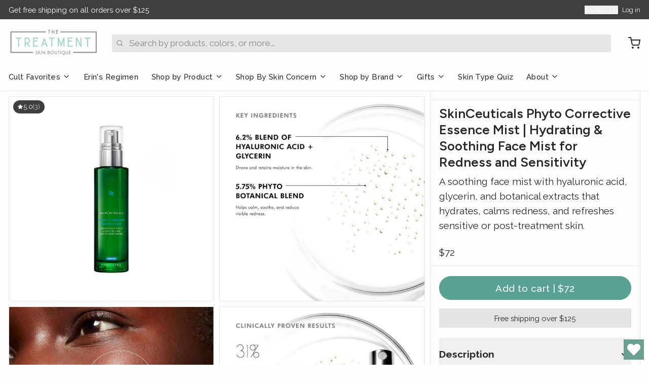

--- FILE ---
content_type: text/html; charset=utf-8
request_url: https://shop.getthetreatment.com/collections/creams/products/phyto-a-brightening-treatment
body_size: 76460
content:
<!doctype html>
<html
  class="min-h-[100vh]"
  lang="en"
  x-data="app()"
  x-init="
    handleSharedDiscount();
    handleSharedCart();
    updateCart(false);
    initAnimationObserver();
  "
>
  <head>
    
    <!-- snippets/theme__meta.liquid -->


<meta charset='utf-8'>
<meta name="viewport" content="width=device-width, initial-scale=1, maximum-scale=5">

<title>
  SkinCeuticals Phyto Corrective Essence Mist – Hydrating &amp; Soothing
 | The Treatment Skin Boutique</title>



<link href='https://shop.getthetreatment.com/products/phyto-a-brightening-treatment' rel='canonical'>

  <link href="//shop.getthetreatment.com/cdn/shop/files/The-Treatment-skincare-favicon.png?crop=center&height=180&v=1761588854&width=180" rel="apple-touch-icon" sizes="180x180">
  <link href="//shop.getthetreatment.com/cdn/shop/files/The-Treatment-skincare-favicon.png?crop=center&height=32&v=1761588854&width=32" rel="icon" type="image/png" sizes="32x32">

<meta name="msapplication-TileColor" content="#fdfdfd">
<meta name="theme-color" content="#161625">
<meta name="description" content="Phyto Corrective Essence Mist hydrates, soothes, and reduces redness with hyaluronic acid and botanical extracts for refreshed, calm, radiant skin." />

<meta property="og:url" content="https://shop.getthetreatment.com/products/phyto-a-brightening-treatment">
<meta property="og:site_name" content="The Treatment Skin Boutique">
<meta property="og:type" content="product">
<meta property="og:title" content="SkinCeuticals Phyto Corrective Essence Mist | Hydrating &amp; Soothing Face Mist for Redness and Sensitivity">
<meta property="og:description" content="Phyto Corrective Essence Mist hydrates, soothes, and reduces redness with hyaluronic acid and botanical extracts for refreshed, calm, radiant skin.">

  <meta property="og:image" content="http://shop.getthetreatment.com/cdn/shop/files/toner-for-face.png?v=1762466886&width=900">
  <meta property="og:image:secure_url" content="https://shop.getthetreatment.com/cdn/shop/files/toner-for-face.png?v=1762466886&width=900">
  <meta property="og:image:width" content="1500">
  <meta property="og:image:height" content="1500">


  <meta property="og:price:amount" content="72.00">
  <meta property="og:price:currency" content="USD">


<meta name="twitter:title" content="SkinCeuticals Phyto Corrective Essence Mist | Hydrating &amp; Soothing Face Mist for Redness and Sensitivity">
<meta name="twitter:site" content="" />
<meta name="twitter:description" content="Phyto Corrective Essence Mist hydrates, soothes, and reduces redness with hyaluronic acid and botanical extracts for refreshed, calm, radiant skin.">
<meta name="twitter:card" content="summary_large_image">


    
    
      <link rel="preconnect" href="https://fonts.shopifycdn.com" crossorigin>
    

    
    <!-- snippets/theme__styles.liquid -->




  
  <link rel="preload" as="font" href="//shop.getthetreatment.com/cdn/fonts/raleway/raleway_n4.2c76ddd103ff0f30b1230f13e160330ff8b2c68a.woff2" type="font/woff2" crossorigin>
  


  
  <link rel="preload" as="font" href="//shop.getthetreatment.com/cdn/fonts/figtree/figtree_n6.9d1ea52bb49a0a86cfd1b0383d00f83d3fcc14de.woff2" type="font/woff2" crossorigin>
  



<noscript>
  <style>
    .js\:animation.opacity-0 {
      opacity: 100 !important;
    }
    .js\:animation.translate-y-4,
    .js\:animation.translate-y-8 {
      transform: translateY(0) !important;
    }
    .no-js--hide {
      display: none !important;
    }
    .no-js--block {
      display: block !important;
    }
  </style>
</noscript>





<style data-shopify>
  @font-face {
  font-family: Raleway;
  font-weight: 400;
  font-style: normal;
  font-display: swap;
  src: url("//shop.getthetreatment.com/cdn/fonts/raleway/raleway_n4.2c76ddd103ff0f30b1230f13e160330ff8b2c68a.woff2") format("woff2"),
       url("//shop.getthetreatment.com/cdn/fonts/raleway/raleway_n4.c057757dddc39994ad5d9c9f58e7c2c2a72359a9.woff") format("woff");
}

  @font-face {
  font-family: Raleway;
  font-weight: 700;
  font-style: normal;
  font-display: swap;
  src: url("//shop.getthetreatment.com/cdn/fonts/raleway/raleway_n7.740cf9e1e4566800071db82eeca3cca45f43ba63.woff2") format("woff2"),
       url("//shop.getthetreatment.com/cdn/fonts/raleway/raleway_n7.84943791ecde186400af8db54cf3b5b5e5049a8f.woff") format("woff");
}

  @font-face {
  font-family: Raleway;
  font-weight: 400;
  font-style: italic;
  font-display: swap;
  src: url("//shop.getthetreatment.com/cdn/fonts/raleway/raleway_i4.aaa73a72f55a5e60da3e9a082717e1ed8f22f0a2.woff2") format("woff2"),
       url("//shop.getthetreatment.com/cdn/fonts/raleway/raleway_i4.650670cc243082f8988ecc5576b6d613cfd5a8ee.woff") format("woff");
}

  
  @font-face {
  font-family: Figtree;
  font-weight: 600;
  font-style: normal;
  font-display: swap;
  src: url("//shop.getthetreatment.com/cdn/fonts/figtree/figtree_n6.9d1ea52bb49a0a86cfd1b0383d00f83d3fcc14de.woff2") format("woff2"),
       url("//shop.getthetreatment.com/cdn/fonts/figtree/figtree_n6.f0fcdea525a0e47b2ae4ab645832a8e8a96d31d3.woff") format("woff");
}

  @font-face {
  font-family: Raleway;
  font-weight: 500;
  font-style: normal;
  font-display: swap;
  src: url("//shop.getthetreatment.com/cdn/fonts/raleway/raleway_n5.0f898fcb9d16ae9a622ce7e706bb26c4a01b5028.woff2") format("woff2"),
       url("//shop.getthetreatment.com/cdn/fonts/raleway/raleway_n5.c754eb57a4de1b66b11f20a04a7e3f1462e000f4.woff") format("woff");
}


  :root {

    /* Background colors */
    --color__background-body: #fdfdfd;
    --color__background-overlay-1: #e4e4e4;
    --color__background-overlay-2: #cacaca;
    --color__background-overlay-3: #b1b1b1;
    --color__background-shade-1: rgba(228, 228, 228, 0.2);
    --color__background-shade-2: rgba(177, 177, 177, 0.3);
    --color__background-shade-3: rgba(126, 126, 126, 0.4);
    --color__background-primary: #58a193;
    --color__background-secondary: #3f3f3f;
    --color__background-tertiary: #9bd5ca;
    --color__background-neutral: #dfe6e5;
    --color__background-plain: #e4e4e4;

    /* Foreground colors */
    --color__foreground-primary: #fdfdfd;
    --color__foreground-secondary: #fdfdfd;
    --color__foreground-tertiary: #161625;
    --color__foreground-neutral: ;
    --color__foreground-plain: #282727;

    /* Border colors */
    --color__border-divider-1: rgba(177, 177, 177, 0.3);
    --color__border-divider-2: rgba(177, 177, 177, 0.6);
    --color__border-divider-3: rgba(177, 177, 177, 0.8);
    --color__border-selected-1: rgba(100, 100, 100, 0.6);
    --color__border-selected-2: rgba(100, 100, 100, 0.8);
    --color__border-primary: #58a193;
    --color__border-secondary: #3f3f3f;
    --color__border-tertiary: #9bd5ca;
    --color__border-neutral: #dfe6e5;
    --color__border-plain: #e4e4e4;

    /* Text colors */
    --color__text-default: #282727;
    --color__text-alt: #fdfdfd;
    --color__text-link: #58a193;

    /* Gap margin */
    --sizes__gap: 10px;

    /* Border width */
    --size__border-button-width: 1px;
    --size__border-input-width: 1px;
    --size__border-element-width: 1px;

    /* Border radius */
    --size__button-radius: 50px;
    --size__input-radius: 2px;
    --size__element-radius: 2px;
    
      --sizes__textarea-radius: 2px;
    

    /* Input width and padding */
    
      --sizes__border-input-width: 1px;
      --sizes__border-input-width-top: 1px;
      --sizes__border-input-width-left: 1px;
      --sizes__border-input-width-right: 1px;
      --sizes__border-input-width-bottom: 1px;
    
    
      --sizes__border-input-width: 0;
      --sizes__border-input-width-top: 0;
      --sizes__border-input-width-left: 0;
      --sizes__border-input-width-right: 0;
      --sizes__border-input-width-bottom: 0;
    
    --sizes__border-input-padding-left: 1rem;
    --sizes__border-input-padding-right: 1rem;
    
    

    /* Typography */
    --type__font-body-family: Raleway, sans-serif;
    --type__font-body-style: normal;
    --type__font-body-weight: 400;
    --type__font-header-family: Figtree, sans-serif;
    --type__font-header-style: normal;
    --type__font-header-weight: 600;
    --type__font-nav-family: Raleway, sans-serif;
    --type__font-nav-style: normal;
    --type__font-nav-weight: 500;
    --type__font-base-size: 17px;
    --type__button-capitilization: ;
    --type__header-capitilization: ;

    /* Inputs */
    --inputs__border: rgba(177, 177, 177, 0.3);
    --inputs__background: rgba(177, 177, 177, 0.3);
    --inputs__text: ;
  }

  /* Shopify accelerated checkout */
  shopify-accelerated-checkout {
    --shopify-accelerated-checkout-button-border-radius: 50px;
    --shopify-accelerated-checkout-skeleton-background-color: ;
    --shopify-accelerated-checkout-button-block-size: 44px;
  }
  shopify-accelerated-checkout-cart {
    --shopify-accelerated-checkout-button-border-radius: 50px;
    --shopify-accelerated-checkout-inline-alignment: flex-start;
    --shopify-accelerated-checkout-row-gap: 1rem;
    --shopify-accelerated-checkout-skeleton-background-color: ;
  }
</style>

    


  <link href="//shop.getthetreatment.com/cdn/shop/t/7/assets/styles-cf5c8d35.css" rel="stylesheet" type="text/css" media="all" />


    <script>window.performance && window.performance.mark && window.performance.mark('shopify.content_for_header.start');</script><meta name="google-site-verification" content="bEF7wozEFS4s0M6F3jtNekNw3vU3bONUwn91SHDt1Rk">
<meta id="shopify-digital-wallet" name="shopify-digital-wallet" content="/26406190/digital_wallets/dialog">
<meta name="shopify-checkout-api-token" content="42eade307ff671175e9679964151a4be">
<meta id="in-context-paypal-metadata" data-shop-id="26406190" data-venmo-supported="true" data-environment="production" data-locale="en_US" data-paypal-v4="true" data-currency="USD">
<link rel="alternate" type="application/json+oembed" href="https://shop.getthetreatment.com/products/phyto-a-brightening-treatment.oembed">
<script async="async" src="/checkouts/internal/preloads.js?locale=en-US"></script>
<script id="shopify-features" type="application/json">{"accessToken":"42eade307ff671175e9679964151a4be","betas":["rich-media-storefront-analytics"],"domain":"shop.getthetreatment.com","predictiveSearch":true,"shopId":26406190,"locale":"en"}</script>
<script>var Shopify = Shopify || {};
Shopify.shop = "the-treatment-skin-boutique.myshopify.com";
Shopify.locale = "en";
Shopify.currency = {"active":"USD","rate":"1.0"};
Shopify.country = "US";
Shopify.theme = {"name":"Paper - Live Site","id":182876602690,"schema_name":"Paper","schema_version":"8.1.0","theme_store_id":1662,"role":"main"};
Shopify.theme.handle = "null";
Shopify.theme.style = {"id":null,"handle":null};
Shopify.cdnHost = "shop.getthetreatment.com/cdn";
Shopify.routes = Shopify.routes || {};
Shopify.routes.root = "/";</script>
<script type="module">!function(o){(o.Shopify=o.Shopify||{}).modules=!0}(window);</script>
<script>!function(o){function n(){var o=[];function n(){o.push(Array.prototype.slice.apply(arguments))}return n.q=o,n}var t=o.Shopify=o.Shopify||{};t.loadFeatures=n(),t.autoloadFeatures=n()}(window);</script>
<script id="shop-js-analytics" type="application/json">{"pageType":"product"}</script>
<script defer="defer" async type="module" src="//shop.getthetreatment.com/cdn/shopifycloud/shop-js/modules/v2/client.init-shop-cart-sync_BApSsMSl.en.esm.js"></script>
<script defer="defer" async type="module" src="//shop.getthetreatment.com/cdn/shopifycloud/shop-js/modules/v2/chunk.common_CBoos6YZ.esm.js"></script>
<script type="module">
  await import("//shop.getthetreatment.com/cdn/shopifycloud/shop-js/modules/v2/client.init-shop-cart-sync_BApSsMSl.en.esm.js");
await import("//shop.getthetreatment.com/cdn/shopifycloud/shop-js/modules/v2/chunk.common_CBoos6YZ.esm.js");

  window.Shopify.SignInWithShop?.initShopCartSync?.({"fedCMEnabled":true,"windoidEnabled":true});

</script>
<script>(function() {
  var isLoaded = false;
  function asyncLoad() {
    if (isLoaded) return;
    isLoaded = true;
    var urls = ["https:\/\/call.chatra.io\/shopify?chatraId=4Qudii2zW2vBe2oje\u0026shop=the-treatment-skin-boutique.myshopify.com","\/\/cdn.shopify.com\/proxy\/3e92d6fc4aa519301427eb23604877d3b2c84fc25e62435e8bcf5af93de0ee30\/app.ilovebyob.com\/static\/shopify_app\/js\/cart.js?shop=the-treatment-skin-boutique.myshopify.com\u0026sp-cache-control=cHVibGljLCBtYXgtYWdlPTkwMA","https:\/\/cdn.tabarn.app\/cdn\/automatic-discount\/automatic-discount-v2.min.js?shop=the-treatment-skin-boutique.myshopify.com","https:\/\/wishlisthero-assets.revampco.com\/store-front\/bundle2.js?shop=the-treatment-skin-boutique.myshopify.com","\/\/backinstock.useamp.com\/widget\/22323_1767154942.js?category=bis\u0026v=6\u0026shop=the-treatment-skin-boutique.myshopify.com"];
    for (var i = 0; i < urls.length; i++) {
      var s = document.createElement('script');
      s.type = 'text/javascript';
      s.async = true;
      s.src = urls[i];
      var x = document.getElementsByTagName('script')[0];
      x.parentNode.insertBefore(s, x);
    }
  };
  if(window.attachEvent) {
    window.attachEvent('onload', asyncLoad);
  } else {
    window.addEventListener('load', asyncLoad, false);
  }
})();</script>
<script id="__st">var __st={"a":26406190,"offset":-28800,"reqid":"cfc08ef4-c83d-493a-bda4-3c6d32148797-1768915224","pageurl":"shop.getthetreatment.com\/collections\/creams\/products\/phyto-a-brightening-treatment","u":"b38e3eaeef9c","p":"product","rtyp":"product","rid":6965597962300};</script>
<script>window.ShopifyPaypalV4VisibilityTracking = true;</script>
<script id="captcha-bootstrap">!function(){'use strict';const t='contact',e='account',n='new_comment',o=[[t,t],['blogs',n],['comments',n],[t,'customer']],c=[[e,'customer_login'],[e,'guest_login'],[e,'recover_customer_password'],[e,'create_customer']],r=t=>t.map((([t,e])=>`form[action*='/${t}']:not([data-nocaptcha='true']) input[name='form_type'][value='${e}']`)).join(','),a=t=>()=>t?[...document.querySelectorAll(t)].map((t=>t.form)):[];function s(){const t=[...o],e=r(t);return a(e)}const i='password',u='form_key',d=['recaptcha-v3-token','g-recaptcha-response','h-captcha-response',i],f=()=>{try{return window.sessionStorage}catch{return}},m='__shopify_v',_=t=>t.elements[u];function p(t,e,n=!1){try{const o=window.sessionStorage,c=JSON.parse(o.getItem(e)),{data:r}=function(t){const{data:e,action:n}=t;return t[m]||n?{data:e,action:n}:{data:t,action:n}}(c);for(const[e,n]of Object.entries(r))t.elements[e]&&(t.elements[e].value=n);n&&o.removeItem(e)}catch(o){console.error('form repopulation failed',{error:o})}}const l='form_type',E='cptcha';function T(t){t.dataset[E]=!0}const w=window,h=w.document,L='Shopify',v='ce_forms',y='captcha';let A=!1;((t,e)=>{const n=(g='f06e6c50-85a8-45c8-87d0-21a2b65856fe',I='https://cdn.shopify.com/shopifycloud/storefront-forms-hcaptcha/ce_storefront_forms_captcha_hcaptcha.v1.5.2.iife.js',D={infoText:'Protected by hCaptcha',privacyText:'Privacy',termsText:'Terms'},(t,e,n)=>{const o=w[L][v],c=o.bindForm;if(c)return c(t,g,e,D).then(n);var r;o.q.push([[t,g,e,D],n]),r=I,A||(h.body.append(Object.assign(h.createElement('script'),{id:'captcha-provider',async:!0,src:r})),A=!0)});var g,I,D;w[L]=w[L]||{},w[L][v]=w[L][v]||{},w[L][v].q=[],w[L][y]=w[L][y]||{},w[L][y].protect=function(t,e){n(t,void 0,e),T(t)},Object.freeze(w[L][y]),function(t,e,n,w,h,L){const[v,y,A,g]=function(t,e,n){const i=e?o:[],u=t?c:[],d=[...i,...u],f=r(d),m=r(i),_=r(d.filter((([t,e])=>n.includes(e))));return[a(f),a(m),a(_),s()]}(w,h,L),I=t=>{const e=t.target;return e instanceof HTMLFormElement?e:e&&e.form},D=t=>v().includes(t);t.addEventListener('submit',(t=>{const e=I(t);if(!e)return;const n=D(e)&&!e.dataset.hcaptchaBound&&!e.dataset.recaptchaBound,o=_(e),c=g().includes(e)&&(!o||!o.value);(n||c)&&t.preventDefault(),c&&!n&&(function(t){try{if(!f())return;!function(t){const e=f();if(!e)return;const n=_(t);if(!n)return;const o=n.value;o&&e.removeItem(o)}(t);const e=Array.from(Array(32),(()=>Math.random().toString(36)[2])).join('');!function(t,e){_(t)||t.append(Object.assign(document.createElement('input'),{type:'hidden',name:u})),t.elements[u].value=e}(t,e),function(t,e){const n=f();if(!n)return;const o=[...t.querySelectorAll(`input[type='${i}']`)].map((({name:t})=>t)),c=[...d,...o],r={};for(const[a,s]of new FormData(t).entries())c.includes(a)||(r[a]=s);n.setItem(e,JSON.stringify({[m]:1,action:t.action,data:r}))}(t,e)}catch(e){console.error('failed to persist form',e)}}(e),e.submit())}));const S=(t,e)=>{t&&!t.dataset[E]&&(n(t,e.some((e=>e===t))),T(t))};for(const o of['focusin','change'])t.addEventListener(o,(t=>{const e=I(t);D(e)&&S(e,y())}));const B=e.get('form_key'),M=e.get(l),P=B&&M;t.addEventListener('DOMContentLoaded',(()=>{const t=y();if(P)for(const e of t)e.elements[l].value===M&&p(e,B);[...new Set([...A(),...v().filter((t=>'true'===t.dataset.shopifyCaptcha))])].forEach((e=>S(e,t)))}))}(h,new URLSearchParams(w.location.search),n,t,e,['guest_login'])})(!0,!0)}();</script>
<script integrity="sha256-4kQ18oKyAcykRKYeNunJcIwy7WH5gtpwJnB7kiuLZ1E=" data-source-attribution="shopify.loadfeatures" defer="defer" src="//shop.getthetreatment.com/cdn/shopifycloud/storefront/assets/storefront/load_feature-a0a9edcb.js" crossorigin="anonymous"></script>
<script data-source-attribution="shopify.dynamic_checkout.dynamic.init">var Shopify=Shopify||{};Shopify.PaymentButton=Shopify.PaymentButton||{isStorefrontPortableWallets:!0,init:function(){window.Shopify.PaymentButton.init=function(){};var t=document.createElement("script");t.src="https://shop.getthetreatment.com/cdn/shopifycloud/portable-wallets/latest/portable-wallets.en.js",t.type="module",document.head.appendChild(t)}};
</script>
<script data-source-attribution="shopify.dynamic_checkout.buyer_consent">
  function portableWalletsHideBuyerConsent(e){var t=document.getElementById("shopify-buyer-consent"),n=document.getElementById("shopify-subscription-policy-button");t&&n&&(t.classList.add("hidden"),t.setAttribute("aria-hidden","true"),n.removeEventListener("click",e))}function portableWalletsShowBuyerConsent(e){var t=document.getElementById("shopify-buyer-consent"),n=document.getElementById("shopify-subscription-policy-button");t&&n&&(t.classList.remove("hidden"),t.removeAttribute("aria-hidden"),n.addEventListener("click",e))}window.Shopify?.PaymentButton&&(window.Shopify.PaymentButton.hideBuyerConsent=portableWalletsHideBuyerConsent,window.Shopify.PaymentButton.showBuyerConsent=portableWalletsShowBuyerConsent);
</script>
<script data-source-attribution="shopify.dynamic_checkout.cart.bootstrap">document.addEventListener("DOMContentLoaded",(function(){function t(){return document.querySelector("shopify-accelerated-checkout-cart, shopify-accelerated-checkout")}if(t())Shopify.PaymentButton.init();else{new MutationObserver((function(e,n){t()&&(Shopify.PaymentButton.init(),n.disconnect())})).observe(document.body,{childList:!0,subtree:!0})}}));
</script>
<link id="shopify-accelerated-checkout-styles" rel="stylesheet" media="screen" href="https://shop.getthetreatment.com/cdn/shopifycloud/portable-wallets/latest/accelerated-checkout-backwards-compat.css" crossorigin="anonymous">
<style id="shopify-accelerated-checkout-cart">
        #shopify-buyer-consent {
  margin-top: 1em;
  display: inline-block;
  width: 100%;
}

#shopify-buyer-consent.hidden {
  display: none;
}

#shopify-subscription-policy-button {
  background: none;
  border: none;
  padding: 0;
  text-decoration: underline;
  font-size: inherit;
  cursor: pointer;
}

#shopify-subscription-policy-button::before {
  box-shadow: none;
}

      </style>

<script>window.performance && window.performance.mark && window.performance.mark('shopify.content_for_header.end');</script>

    
    <!-- snippets/theme__structured-data.liquid -->









  <meta itemprop="name" content="SkinCeuticals Phyto Corrective Essence Mist | Hydrating & Soothing Face Mist for Redness and Sensitivity">
  <meta itemprop="url" content="https://shop.getthetreatment.com/products/phyto-a-brightening-treatment">
  <meta itemprop="brand" content="SkinCeuticals">
  <meta itemprop="image" content="https://shop.getthetreatment.com/cdn/shop/files/toner-for-face.png?v=1762466886&width=900">
  <meta itemprop="description" content="Instant Hydration and Calm for Sensitive, Redness-Prone Skin
SkinCeuticals Phyto Corrective Essence Mist delivers an immediate boost of soothing hydration for sensitive or redness-prone skin. Formulated with hyaluronic acid, glycerin, and a phyto botanical blend of cucumber, thyme, olive leaf, boldus leaf, and rosemary extracts, this refreshing facial mist helps calm visible redness while strengthening the skin’s natural barrier.
Designed for touchless application, it can be used throughout the day — even over makeup — to replenish moisture, refresh the complexion, and support post-treatment comfort.
Skin Type
Dry · Normal · Oily · Combination · Sensitive
Skin Concern
Dehydration · Redness · Sensitivity · Dullness · Post-Treatment
Product Details
This lightweight, alcohol-free facial mist enhances hydration and promotes calm, balanced skin. Its friction-free formula makes it ideal for use after professional treatments, during travel, or anytime the skin feels tight or reactive.
With a 6.2% concentration of hyaluronic acid and glycerin, the formula draws and retains moisture in the outer layers of the skin for long-lasting comfort. Botanical extracts work synergistically to minimize visible redness, balance tone, and restore the look of refreshed, radiant skin.
How to Use


Close eyes and mouth before application.


Hold bottle 6 inches from the face and spray evenly.


Use after cleansing and toning, and before moisturizer or sunscreen.


Reapply throughout the day to refresh and hydrate, even over makeup.


For enhanced soothing benefits, pair with SkinCeuticals Phyto Corrective Gel.


Experience Professional Results
For lasting hydration and calm, experience SkinCeuticals Phyto Corrective Essence Mist as part of a customized sensitive-skin routine at The Treatment Skin Boutique.Our expert providers can combine this facial mist with in-office treatments and targeted skincare to strengthen the barrier and maintain long-term clarity and comfort.
Book your in-person appointment today.">
  
  <script type="application/ld+json">
    {"@context":"http:\/\/schema.org\/","@id":"\/products\/phyto-a-brightening-treatment#product","@type":"Product","brand":{"@type":"Brand","name":"SkinCeuticals"},"category":"Toners","description":"Instant Hydration and Calm for Sensitive, Redness-Prone Skin\nSkinCeuticals Phyto Corrective Essence Mist delivers an immediate boost of soothing hydration for sensitive or redness-prone skin. Formulated with hyaluronic acid, glycerin, and a phyto botanical blend of cucumber, thyme, olive leaf, boldus leaf, and rosemary extracts, this refreshing facial mist helps calm visible redness while strengthening the skin’s natural barrier.\nDesigned for touchless application, it can be used throughout the day — even over makeup — to replenish moisture, refresh the complexion, and support post-treatment comfort.\nSkin Type\nDry · Normal · Oily · Combination · Sensitive\nSkin Concern\nDehydration · Redness · Sensitivity · Dullness · Post-Treatment\nProduct Details\nThis lightweight, alcohol-free facial mist enhances hydration and promotes calm, balanced skin. Its friction-free formula makes it ideal for use after professional treatments, during travel, or anytime the skin feels tight or reactive.\nWith a 6.2% concentration of hyaluronic acid and glycerin, the formula draws and retains moisture in the outer layers of the skin for long-lasting comfort. Botanical extracts work synergistically to minimize visible redness, balance tone, and restore the look of refreshed, radiant skin.\nHow to Use\n\n\nClose eyes and mouth before application.\n\n\nHold bottle 6 inches from the face and spray evenly.\n\n\nUse after cleansing and toning, and before moisturizer or sunscreen.\n\n\nReapply throughout the day to refresh and hydrate, even over makeup.\n\n\nFor enhanced soothing benefits, pair with SkinCeuticals Phyto Corrective Gel.\n\n\nExperience Professional Results\nFor lasting hydration and calm, experience SkinCeuticals Phyto Corrective Essence Mist as part of a customized sensitive-skin routine at The Treatment Skin Boutique.Our expert providers can combine this facial mist with in-office treatments and targeted skincare to strengthen the barrier and maintain long-term clarity and comfort.\nBook your in-person appointment today.","image":"https:\/\/shop.getthetreatment.com\/cdn\/shop\/files\/toner-for-face.png?v=1762466886\u0026width=1920","name":"SkinCeuticals Phyto Corrective Essence Mist | Hydrating \u0026 Soothing Face Mist for Redness and Sensitivity","offers":{"@id":"\/products\/phyto-a-brightening-treatment?variant=40267406934076#offer","@type":"Offer","availability":"http:\/\/schema.org\/InStock","price":"72.00","priceCurrency":"USD","url":"https:\/\/shop.getthetreatment.com\/products\/phyto-a-brightening-treatment?variant=40267406934076"},"url":"https:\/\/shop.getthetreatment.com\/products\/phyto-a-brightening-treatment"}
  </script>
  
  <script type="application/ld+json">
    {
      "@context": "https://schema.org",
      "@type": "BreadcrumbList",
      "itemListElement": [{
        "@type": "ListItem",
        "position": 1,
        "name": "Home",
        "item": "https://shop.getthetreatment.com"
      },{
        "@type": "ListItem",
        "position": 2,
        "name": "Categories",
        "item": "https://shop.getthetreatment.com/collections"
      },{
        "@type": "ListItem",
        "position": 3,
        "name": "Products",
        "item": "https://shop.getthetreatment.com/collections/all"
      },{
        "@type": "ListItem",
        "position": 4,
        "name": "SkinCeuticals Phyto Corrective Essence Mist | Hydrating & Soothing Face Mist for Redness and Sensitivity"
      }]
    }
  </script>



    <link href="//shop.getthetreatment.com/cdn/shop/t/7/assets/custom.css?v=100827343335206147581765223447" rel="stylesheet" type="text/css" media="all" />
  <!-- BEGIN app block: shopify://apps/wishlist-hero/blocks/collection-embed/a9a5079b-59e8-47cb-b659-ecf1c60b9b72 -->


<script type="text/javascript">
  if (!window.__wishlistHeroArriveScriptLoaded) {
    window.__wishlistHeroArriveScriptLoaded = true;
    function wh_loadScript(scriptUrl) {
      const script = document.createElement('script'); script.src = scriptUrl;
      document.body.appendChild(script);
      return new Promise((res, rej) => { script.onload = function () { res(); }; script.onerror = function () { rej(); } });
    }
  }
  document.addEventListener("DOMContentLoaded", () => {
      wh_loadScript('https://cdn.shopify.com/extensions/019badc7-12fe-783e-9dfe-907190f91114/wishlist-hero-81/assets/arrive.min.js').then(function () {
          document.arrive('.wishlist-hero-custom-button', function (wishlistButton) {
              var ev = new CustomEvent('wishlist-hero-add-to-custom-element', { detail: wishlistButton }); document.dispatchEvent(ev);
          });
      });
  });
</script>

<script type="text/javascript">
(function(){
  const iconSpacing = {};
  
  
  
  
  if (Object.keys(iconSpacing).length > 0) {
    window.WishListHero_icon_spacing = iconSpacing;
  }

  function hexToRgba(hex, alpha) {
    hex = hex.replace('#', '');
    const r = parseInt(hex.substring(0, 2), 16);
    const g = parseInt(hex.substring(2, 4), 16);
    const b = parseInt(hex.substring(4, 6), 16);
    return `rgba(${r}, ${g}, ${b}, ${alpha/100})`;
  }

  window.WishListHero_collection_colors = {
    
    
    
    
  };

      function mergeCollectionColors(){
      if (typeof window.WishListHero_setting !== 'undefined' && window.WishListHero_setting){
        window.WishListHero_setting = {
          ...window.WishListHero_setting,
          ...window.WishListHero_collection_colors
        };
      if (typeof window.WishListHero_setting_theme_override !== 'undefined'){
          window.WishListHero_setting_theme_override = {
            ...window.WishListHero_setting_theme_override,
            ...window.WishListHero_collection_colors
          };
        }
      document.dispatchEvent(new CustomEvent('wishlist-hero-colors-updated',{
          detail: window.WishListHero_collection_colors
        }));
      }
    }
    function checkAndMergeColors(){
      if (typeof window.WishListHero_setting !== 'undefined' && window.WishListHero_setting){
        mergeCollectionColors();
        return true;
      }
      return false;
    }
    if (!checkAndMergeColors()){
      let checkCount = 0;
      const maxChecks = 100;
      const checkForStoreConfig = setInterval(function(){
        checkCount++;
        if (checkAndMergeColors()){
          clearInterval(checkForStoreConfig);
        } else if (checkCount >= maxChecks){
          clearInterval(checkForStoreConfig);
          console.warn('Wishlist Hero: Store configuration not loaded within timeout period');
        }
      },100);
    }
    if (document.readyState === 'loading'){
      document.addEventListener('DOMContentLoaded', checkAndMergeColors);
    }else{
      checkAndMergeColors();
    }
  })();
</script>
<style data-shopify>
  
  
  
    .wishlist-hero-custom-button.wishlisthero-floating button {
      width: 40px !important;
      height: 40px !important;
    }
    /* For Mobile devices, min width of 48px */
    .wishlist-hero-custom-button.wishlisthero-floating{
      padding: calc((48px-40px) / 2);
    }

  
  
</style>
<!-- BEGIN app snippet: extraStyles -->

<style>
  .wishlisthero-floating {
    position: absolute;
    top: 5px;
    z-index: 21;
    border-radius: 100%;
    width: fit-content;
    right: 5px;
    left: auto;
    &.wlh-left-btn {
      left: 5px !important;
      right: auto !important;
    }
    &.wlh-right-btn {
      right: 5px !important;
      left: auto !important;
    }
    
  }
  @media(min-width:1300px) {
    .product-item__link.product-item__image--margins .wishlisthero-floating, {
      
        left: 50% !important;
        margin-left: -295px;
      
    }
  }
  .MuiTypography-h1,.MuiTypography-h2,.MuiTypography-h3,.MuiTypography-h4,.MuiTypography-h5,.MuiTypography-h6,.MuiButton-root,.MuiCardHeader-title a {
    font-family: ,  !important;
  }
</style>






<!-- END app snippet -->
<!-- BEGIN app snippet: TransArray -->
<script>
  window.WLH_reload_translations = function() {
    let _wlh_res = {};
    if (window.WishListHero_setting && window.WishListHero_setting['ThrdParty_Trans_active']) {

      
        

        window.WishListHero_setting["ButtonTextBeforeAdding"] = "";
        _wlh_res["ButtonTextBeforeAdding"] = "";
        

        window.WishListHero_setting["ButtonTextAfterAdding"] = "";
        _wlh_res["ButtonTextAfterAdding"] = "";
        

        window.WishListHero_setting["ButtonTextAddToCart"] = "";
        _wlh_res["ButtonTextAddToCart"] = "";
        

        window.WishListHero_setting["ButtonTextOutOfStock"] = "";
        _wlh_res["ButtonTextOutOfStock"] = "";
        

        window.WishListHero_setting["ButtonTextAddAllToCart"] = "";
        _wlh_res["ButtonTextAddAllToCart"] = "";
        

        window.WishListHero_setting["ButtonTextRemoveAllToCart"] = "";
        _wlh_res["ButtonTextRemoveAllToCart"] = "";
        

        window.WishListHero_setting["AddedProductNotificationText"] = "";
        _wlh_res["AddedProductNotificationText"] = "";
        

        window.WishListHero_setting["AddedProductToCartNotificationText"] = "";
        _wlh_res["AddedProductToCartNotificationText"] = "";
        

        window.WishListHero_setting["ViewCartLinkText"] = "";
        _wlh_res["ViewCartLinkText"] = "";
        

        window.WishListHero_setting["SharePopup_TitleText"] = "";
        _wlh_res["SharePopup_TitleText"] = "";
        

        window.WishListHero_setting["SharePopup_shareBtnText"] = "";
        _wlh_res["SharePopup_shareBtnText"] = "";
        

        window.WishListHero_setting["SharePopup_shareHederText"] = "";
        _wlh_res["SharePopup_shareHederText"] = "";
        

        window.WishListHero_setting["SharePopup_shareCopyText"] = "";
        _wlh_res["SharePopup_shareCopyText"] = "";
        

        window.WishListHero_setting["SharePopup_shareCancelBtnText"] = "";
        _wlh_res["SharePopup_shareCancelBtnText"] = "";
        

        window.WishListHero_setting["SharePopup_shareCopyBtnText"] = "";
        _wlh_res["SharePopup_shareCopyBtnText"] = "";
        

        window.WishListHero_setting["SendEMailPopup_BtnText"] = "";
        _wlh_res["SendEMailPopup_BtnText"] = "";
        

        window.WishListHero_setting["SendEMailPopup_FromText"] = "";
        _wlh_res["SendEMailPopup_FromText"] = "";
        

        window.WishListHero_setting["SendEMailPopup_ToText"] = "";
        _wlh_res["SendEMailPopup_ToText"] = "";
        

        window.WishListHero_setting["SendEMailPopup_BodyText"] = "";
        _wlh_res["SendEMailPopup_BodyText"] = "";
        

        window.WishListHero_setting["SendEMailPopup_SendBtnText"] = "";
        _wlh_res["SendEMailPopup_SendBtnText"] = "";
        

        window.WishListHero_setting["SendEMailPopup_SendNotificationText"] = "";
        _wlh_res["SendEMailPopup_SendNotificationText"] = "";
        

        window.WishListHero_setting["SendEMailPopup_TitleText"] = "";
        _wlh_res["SendEMailPopup_TitleText"] = "";
        

        window.WishListHero_setting["AddProductMessageText"] = "";
        _wlh_res["AddProductMessageText"] = "";
        

        window.WishListHero_setting["RemoveProductMessageText"] = "";
        _wlh_res["RemoveProductMessageText"] = "";
        

        window.WishListHero_setting["RemoveAllProductMessageText"] = "";
        _wlh_res["RemoveAllProductMessageText"] = "";
        

        window.WishListHero_setting["RemovedProductNotificationText"] = "";
        _wlh_res["RemovedProductNotificationText"] = "";
        

        window.WishListHero_setting["AddAllOutOfStockProductNotificationText"] = "";
        _wlh_res["AddAllOutOfStockProductNotificationText"] = "";
        

        window.WishListHero_setting["RemovePopupOkText"] = "";
        _wlh_res["RemovePopupOkText"] = "";
        

        window.WishListHero_setting["RemovePopup_HeaderText"] = "";
        _wlh_res["RemovePopup_HeaderText"] = "";
        

        window.WishListHero_setting["ViewWishlistText"] = "";
        _wlh_res["ViewWishlistText"] = "";
        

        window.WishListHero_setting["EmptyWishlistText"] = "";
        _wlh_res["EmptyWishlistText"] = "";
        

        window.WishListHero_setting["BuyNowButtonText"] = "";
        _wlh_res["BuyNowButtonText"] = "";
        

        window.WishListHero_setting["Wishlist_Title"] = "";
        _wlh_res["Wishlist_Title"] = "";
        

        window.WishListHero_setting["LoginPopupContent"] = "";
        _wlh_res["LoginPopupContent"] = "";
        

        window.WishListHero_setting["LoginPopupLoginBtnText"] = "";
        _wlh_res["LoginPopupLoginBtnText"] = "";
        

        window.WishListHero_setting["EnableRemoveFromWishlistAfterAddButtonText"] = "";
        _wlh_res["EnableRemoveFromWishlistAfterAddButtonText"] = "";
        

        window.WishListHero_setting["LowStockEmailSubject"] = "";
        _wlh_res["LowStockEmailSubject"] = "";
        

        window.WishListHero_setting["OnSaleEmailSubject"] = "";
        _wlh_res["OnSaleEmailSubject"] = "";
        

        window.WishListHero_setting["SharePopup_shareCopiedText"] = "";
        _wlh_res["SharePopup_shareCopiedText"] = "";
    }
    return _wlh_res;
  }
  window.WLH_reload_translations();
</script><!-- END app snippet -->
<!-- BEGIN app snippet: wishlist-collection -->





  
  

  
  

  
  

  
  

  
  

  
  

  
  

  
  

  
  

  
  

  
  

  
  

  
  

  
  

  
  

  
  

  
  

  
  

  
  

  
  

  
  

  
  

  
  

  
  

  
  

  
  

  
  

  
  

  
  

  
  

  
  

  
  

  
  

  
  

  
  

  
  

  
  

  
  

  
  

  
  

  
  

  
  

  
  

  
  

  
  

  
  

  
  

  
  

  
  

  
  

  
  

  
  

  
  

  
  

  
  

  
  

  
  

  
  

  
  

  
  

  
  

  
  

  
  

  
  

  
  

  
  

  
  

  
  

  
  

  
  

  
  

  
  

  
  

  
  

  
  

  
  

  
  

  
  

  
  

  
  

  
  

  
  

  
  

  
  

  
  

  
  

  
  

  
  

  
  

  
  

  
  

  
  

  
  

  
  

  
  

  
  

  
  

  
  

  
  

  
  

  
  

  
  

  
  

  
  

  
  

  
  

  
  

  
  

  
  

  
  

  
  

  
  

  
  

  
  

  
  

  
  

  
  

  
  

  
  

  
  

  
  

  
  

  
  

  
  

  
  

  
  

  
  

  
  

  
  

  
  

  
  

  
  

  
  

  
  

  
  

  
  

  
  

  
  

  
  

  
  

  
  

  
  

  
  

  
  

  
  

  
  

  
  

  
  

  
  

  
  

  
  

  
  

  
  

  
  

  
  

  
  

  
  

  
  

  
  

  
  

  
  

  
  

  
  

  
  

  
  

  
  

  
  

  
  

  
  

  
  

  
  

  
  

  
  

  
  

  
  

  
  

  
  

  
  

  
  

  
  

  
  

  
  

  
  

  
  

  
  

  
  

  
  

  
  

  
  

  
  

  
  

  
  

  
  

  
  

  
  

  
  

  
  

  
  

  
  

  
  

  
  

  
  

  
  

  
  

  
  

  
  

  
  

  
  

  
  

  
  

  
  

  
  

  
  

  
  

  
  

  
  

  
  

  
  

  
  

  
  

  
  

  
  

  
  

  
  

  
  

  
  

  
  

  
  

  
  

  
  

  
  

  
  

  
  

  
  

  
  

  
  

  
  

  
  

  
  

  
  

  
  

  
  

  
  

  
  

  
  

  
  

  
  

  
  

  
  

  
  

  
  

  
  

  
  

  
  

  
  

  
  

  
  

  
  

  
  

  
  

  
  

  
  

  
  

  
  

  
  

  
  

  
  

  
  

  
  

  
  

  
  

  
  

  
  

  
  

  
  

  
  

  
  

  
  

  
  

  
  

  
  

  
  

  
  















<script type="text/javascript">
console.log('Search: ');
// Try product link inside card first, fallback to card itself if it's a link
  var _whc_cardSelector="",_whc_linkInCardSelector=document.querySelector(".usf-sr-product")?" a[href*='/products/']":"a[href*='/products/'], [href*='/products/']",_whc_iconPlacementInCardSelector="",_whc_iconPlacementInCardMode="I",_whc_productHandleExtractor="",_whc_placementInCard="auto",_wh_addIconsToCollectionViewCard=e=>{try{var t;if(_whc_productHandleExtractor)try{t=_whc_productHandleExtractor(e)}catch(r){}if(!t){var c=e.matches&&e.matches("[href*='/products/']")?e:e.querySelector(_whc_linkInCardSelector);if(c&&c.href){var a=new URL(c.href).pathname;t=a.substring(a.indexOf("/products/")+10)}}if(t){var n=_whc_iconPlacementInCardSelector?e.querySelector(_whc_iconPlacementInCardSelector):e;if(n&&!n.querySelector(".wishlist-hero-custom-button[data-wlh-handle='"+t+"']")){var o=document.createElement("div");if(_whc_placementInCard == 'left'){o.classList.add("wlh-left-btn")}else if(_whc_placementInCard == 'right'){o.classList.add("wlh-right-btn")}switch(o.classList.add("wishlisthero-floating"),o.classList.add("wishlist-hero-custom-button"),o.setAttribute("data-wlh-handle",t),o.setAttribute("data-wlh-mode","icon_only"),o.setAttribute("data-wlh-view","Collection"),_whc_iconPlacementInCardMode){case"A":n.parentNode.insertBefore(o,n.nextSibling);break;case"B":n.parentNode.insertBefore(o,n);break;default:n.insertBefore(o,n.firstChild)}var d=new CustomEvent("wishlist-hero-add-to-custom-element",{detail:o});document.dispatchEvent(d)}}}catch(i){}};function wh_loadScript(e){let t=document.createElement("script");return t.src=e,document.body.appendChild(t),new Promise((e,r)=>{t.onload=function(){e()},t.onerror=function(){r()}})}document.addEventListener("DOMContentLoaded",()=>{document.querySelectorAll(_whc_cardSelector).forEach(e=>{_wh_addIconsToCollectionViewCard(e)}),wh_loadScript("https://cdn.jsdelivr.net/npm/arrive@2.4.1/src/arrive.min.js").then(function(){document.arrive(_whc_cardSelector,function(e){_wh_addIconsToCollectionViewCard(e)})})});
</script><!-- END app snippet -->
<!-- END app block --><!-- BEGIN app block: shopify://apps/judge-me-reviews/blocks/judgeme_core/61ccd3b1-a9f2-4160-9fe9-4fec8413e5d8 --><!-- Start of Judge.me Core -->






<link rel="dns-prefetch" href="https://cdnwidget.judge.me">
<link rel="dns-prefetch" href="https://cdn.judge.me">
<link rel="dns-prefetch" href="https://cdn1.judge.me">
<link rel="dns-prefetch" href="https://api.judge.me">

<script data-cfasync='false' class='jdgm-settings-script'>window.jdgmSettings={"pagination":5,"disable_web_reviews":false,"badge_no_review_text":"No reviews","badge_n_reviews_text":"{{ n }} review/reviews","badge_star_color":"#58A193","hide_badge_preview_if_no_reviews":true,"badge_hide_text":false,"enforce_center_preview_badge":false,"widget_title":"Customer Reviews","widget_open_form_text":"Write a review","widget_close_form_text":"Cancel review","widget_refresh_page_text":"Refresh page","widget_summary_text":"Based on {{ number_of_reviews }} review/reviews","widget_no_review_text":"Be the first to write a review","widget_name_field_text":"Display name","widget_verified_name_field_text":"Verified Name (public)","widget_name_placeholder_text":"Display name","widget_required_field_error_text":"This field is required.","widget_email_field_text":"Email address","widget_verified_email_field_text":"Verified Email (private, can not be edited)","widget_email_placeholder_text":"Your email address","widget_email_field_error_text":"Please enter a valid email address.","widget_rating_field_text":"Rating","widget_review_title_field_text":"Review Title","widget_review_title_placeholder_text":"Give your review a title","widget_review_body_field_text":"Review content","widget_review_body_placeholder_text":"Start writing here...","widget_pictures_field_text":"Picture/Video (optional)","widget_submit_review_text":"Submit Review","widget_submit_verified_review_text":"Submit Verified Review","widget_submit_success_msg_with_auto_publish":"Thank you! Please refresh the page in a few moments to see your review. You can remove or edit your review by logging into \u003ca href='https://judge.me/login' target='_blank' rel='nofollow noopener'\u003eJudge.me\u003c/a\u003e","widget_submit_success_msg_no_auto_publish":"Thank you! Your review will be published as soon as it is approved by the shop admin. You can remove or edit your review by logging into \u003ca href='https://judge.me/login' target='_blank' rel='nofollow noopener'\u003eJudge.me\u003c/a\u003e","widget_show_default_reviews_out_of_total_text":"Showing {{ n_reviews_shown }} out of {{ n_reviews }} reviews.","widget_show_all_link_text":"Show all","widget_show_less_link_text":"Show less","widget_author_said_text":"{{ reviewer_name }} said:","widget_days_text":"{{ n }} days ago","widget_weeks_text":"{{ n }} week/weeks ago","widget_months_text":"{{ n }} month/months ago","widget_years_text":"{{ n }} year/years ago","widget_yesterday_text":"Yesterday","widget_today_text":"Today","widget_replied_text":"\u003e\u003e {{ shop_name }} replied:","widget_read_more_text":"Read more","widget_reviewer_name_as_initial":"","widget_rating_filter_color":"#fbcd0a","widget_rating_filter_see_all_text":"See all reviews","widget_sorting_most_recent_text":"Most Recent","widget_sorting_highest_rating_text":"Highest Rating","widget_sorting_lowest_rating_text":"Lowest Rating","widget_sorting_with_pictures_text":"Only Pictures","widget_sorting_most_helpful_text":"Most Helpful","widget_open_question_form_text":"Ask a question","widget_reviews_subtab_text":"Reviews","widget_questions_subtab_text":"Questions","widget_question_label_text":"Question","widget_answer_label_text":"Answer","widget_question_placeholder_text":"Write your question here","widget_submit_question_text":"Submit Question","widget_question_submit_success_text":"Thank you for your question! We will notify you once it gets answered.","widget_star_color":"#58A193","verified_badge_text":"Verified","verified_badge_bg_color":"","verified_badge_text_color":"","verified_badge_placement":"left-of-reviewer-name","widget_review_max_height":"","widget_hide_border":false,"widget_social_share":false,"widget_thumb":false,"widget_review_location_show":false,"widget_location_format":"","all_reviews_include_out_of_store_products":true,"all_reviews_out_of_store_text":"(out of store)","all_reviews_pagination":100,"all_reviews_product_name_prefix_text":"about","enable_review_pictures":true,"enable_question_anwser":false,"widget_theme":"default","review_date_format":"mm/dd/yyyy","default_sort_method":"most-recent","widget_product_reviews_subtab_text":"Product Reviews","widget_shop_reviews_subtab_text":"Shop Reviews","widget_other_products_reviews_text":"Reviews for other products","widget_store_reviews_subtab_text":"Store reviews","widget_no_store_reviews_text":"This store hasn't received any reviews yet","widget_web_restriction_product_reviews_text":"This product hasn't received any reviews yet","widget_no_items_text":"No items found","widget_show_more_text":"Show more","widget_write_a_store_review_text":"Write a Store Review","widget_other_languages_heading":"Reviews in Other Languages","widget_translate_review_text":"Translate review to {{ language }}","widget_translating_review_text":"Translating...","widget_show_original_translation_text":"Show original ({{ language }})","widget_translate_review_failed_text":"Review couldn't be translated.","widget_translate_review_retry_text":"Retry","widget_translate_review_try_again_later_text":"Try again later","show_product_url_for_grouped_product":false,"widget_sorting_pictures_first_text":"Pictures First","show_pictures_on_all_rev_page_mobile":false,"show_pictures_on_all_rev_page_desktop":false,"floating_tab_hide_mobile_install_preference":false,"floating_tab_button_name":"★ Reviews","floating_tab_title":"Let customers speak for us","floating_tab_button_color":"","floating_tab_button_background_color":"","floating_tab_url":"","floating_tab_url_enabled":false,"floating_tab_tab_style":"text","all_reviews_text_badge_text":"Customers rate us {{ shop.metafields.judgeme.all_reviews_rating | round: 1 }}/5 based on {{ shop.metafields.judgeme.all_reviews_count }} reviews.","all_reviews_text_badge_text_branded_style":"{{ shop.metafields.judgeme.all_reviews_rating | round: 1 }} out of 5 stars based on {{ shop.metafields.judgeme.all_reviews_count }} reviews","is_all_reviews_text_badge_a_link":false,"show_stars_for_all_reviews_text_badge":false,"all_reviews_text_badge_url":"","all_reviews_text_style":"branded","all_reviews_text_color_style":"judgeme_brand_color","all_reviews_text_color":"#108474","all_reviews_text_show_jm_brand":false,"featured_carousel_show_header":true,"featured_carousel_title":"Let customers speak for us","testimonials_carousel_title":"Customers are saying","videos_carousel_title":"Real customer stories","cards_carousel_title":"Customers are saying","featured_carousel_count_text":"from {{ n }} reviews","featured_carousel_add_link_to_all_reviews_page":false,"featured_carousel_url":"","featured_carousel_show_images":true,"featured_carousel_autoslide_interval":5,"featured_carousel_arrows_on_the_sides":false,"featured_carousel_height":250,"featured_carousel_width":80,"featured_carousel_image_size":0,"featured_carousel_image_height":250,"featured_carousel_arrow_color":"#eeeeee","verified_count_badge_style":"branded","verified_count_badge_orientation":"horizontal","verified_count_badge_color_style":"judgeme_brand_color","verified_count_badge_color":"#108474","is_verified_count_badge_a_link":false,"verified_count_badge_url":"","verified_count_badge_show_jm_brand":true,"widget_rating_preset_default":5,"widget_first_sub_tab":"product-reviews","widget_show_histogram":true,"widget_histogram_use_custom_color":false,"widget_pagination_use_custom_color":false,"widget_star_use_custom_color":false,"widget_verified_badge_use_custom_color":false,"widget_write_review_use_custom_color":false,"picture_reminder_submit_button":"Upload Pictures","enable_review_videos":true,"mute_video_by_default":true,"widget_sorting_videos_first_text":"Videos First","widget_review_pending_text":"Pending","featured_carousel_items_for_large_screen":3,"social_share_options_order":"Facebook,Twitter","remove_microdata_snippet":false,"disable_json_ld":false,"enable_json_ld_products":false,"preview_badge_show_question_text":false,"preview_badge_no_question_text":"No questions","preview_badge_n_question_text":"{{ number_of_questions }} question/questions","qa_badge_show_icon":false,"qa_badge_position":"same-row","remove_judgeme_branding":false,"widget_add_search_bar":false,"widget_search_bar_placeholder":"Search","widget_sorting_verified_only_text":"Verified only","featured_carousel_theme":"default","featured_carousel_show_rating":true,"featured_carousel_show_title":true,"featured_carousel_show_body":true,"featured_carousel_show_date":false,"featured_carousel_show_reviewer":true,"featured_carousel_show_product":false,"featured_carousel_header_background_color":"#108474","featured_carousel_header_text_color":"#ffffff","featured_carousel_name_product_separator":"reviewed","featured_carousel_full_star_background":"#108474","featured_carousel_empty_star_background":"#dadada","featured_carousel_vertical_theme_background":"#f9fafb","featured_carousel_verified_badge_enable":true,"featured_carousel_verified_badge_color":"#108474","featured_carousel_border_style":"round","featured_carousel_review_line_length_limit":3,"featured_carousel_more_reviews_button_text":"Read more reviews","featured_carousel_view_product_button_text":"View product","all_reviews_page_load_reviews_on":"scroll","all_reviews_page_load_more_text":"Load More Reviews","disable_fb_tab_reviews":false,"enable_ajax_cdn_cache":false,"widget_advanced_speed_features":5,"widget_public_name_text":"displayed publicly like","default_reviewer_name":"John Smith","default_reviewer_name_has_non_latin":true,"widget_reviewer_anonymous":"Anonymous","medals_widget_title":"Judge.me Review Medals","medals_widget_background_color":"#f9fafb","medals_widget_position":"footer_all_pages","medals_widget_border_color":"#f9fafb","medals_widget_verified_text_position":"left","medals_widget_use_monochromatic_version":false,"medals_widget_elements_color":"#108474","show_reviewer_avatar":true,"widget_invalid_yt_video_url_error_text":"Not a YouTube video URL","widget_max_length_field_error_text":"Please enter no more than {0} characters.","widget_show_country_flag":false,"widget_show_collected_via_shop_app":true,"widget_verified_by_shop_badge_style":"light","widget_verified_by_shop_text":"Verified by Shop","widget_show_photo_gallery":true,"widget_load_with_code_splitting":true,"widget_ugc_install_preference":false,"widget_ugc_title":"Made by us, Shared by you","widget_ugc_subtitle":"Tag us to see your picture featured in our page","widget_ugc_arrows_color":"#ffffff","widget_ugc_primary_button_text":"Buy Now","widget_ugc_primary_button_background_color":"#108474","widget_ugc_primary_button_text_color":"#ffffff","widget_ugc_primary_button_border_width":"0","widget_ugc_primary_button_border_style":"none","widget_ugc_primary_button_border_color":"#108474","widget_ugc_primary_button_border_radius":"25","widget_ugc_secondary_button_text":"Load More","widget_ugc_secondary_button_background_color":"#ffffff","widget_ugc_secondary_button_text_color":"#108474","widget_ugc_secondary_button_border_width":"2","widget_ugc_secondary_button_border_style":"solid","widget_ugc_secondary_button_border_color":"#108474","widget_ugc_secondary_button_border_radius":"25","widget_ugc_reviews_button_text":"View Reviews","widget_ugc_reviews_button_background_color":"#ffffff","widget_ugc_reviews_button_text_color":"#108474","widget_ugc_reviews_button_border_width":"2","widget_ugc_reviews_button_border_style":"solid","widget_ugc_reviews_button_border_color":"#108474","widget_ugc_reviews_button_border_radius":"25","widget_ugc_reviews_button_link_to":"judgeme-reviews-page","widget_ugc_show_post_date":true,"widget_ugc_max_width":"800","widget_rating_metafield_value_type":true,"widget_primary_color":"#58A193","widget_enable_secondary_color":true,"widget_secondary_color":"#9BD5CA","widget_summary_average_rating_text":"{{ average_rating }} out of 5","widget_media_grid_title":"Customer photos \u0026 videos","widget_media_grid_see_more_text":"See more","widget_round_style":false,"widget_show_product_medals":true,"widget_verified_by_judgeme_text":"Verified by Judge.me","widget_show_store_medals":true,"widget_verified_by_judgeme_text_in_store_medals":"Verified by Judge.me","widget_media_field_exceed_quantity_message":"Sorry, we can only accept {{ max_media }} for one review.","widget_media_field_exceed_limit_message":"{{ file_name }} is too large, please select a {{ media_type }} less than {{ size_limit }}MB.","widget_review_submitted_text":"Review Submitted!","widget_question_submitted_text":"Question Submitted!","widget_close_form_text_question":"Cancel","widget_write_your_answer_here_text":"Write your answer here","widget_enabled_branded_link":true,"widget_show_collected_by_judgeme":false,"widget_reviewer_name_color":"","widget_write_review_text_color":"","widget_write_review_bg_color":"","widget_collected_by_judgeme_text":"collected by Judge.me","widget_pagination_type":"standard","widget_load_more_text":"Load More","widget_load_more_color":"#108474","widget_full_review_text":"Full Review","widget_read_more_reviews_text":"Read More Reviews","widget_read_questions_text":"Read Questions","widget_questions_and_answers_text":"Questions \u0026 Answers","widget_verified_by_text":"Verified by","widget_verified_text":"Verified","widget_number_of_reviews_text":"{{ number_of_reviews }} reviews","widget_back_button_text":"Back","widget_next_button_text":"Next","widget_custom_forms_filter_button":"Filters","custom_forms_style":"horizontal","widget_show_review_information":false,"how_reviews_are_collected":"How reviews are collected?","widget_show_review_keywords":false,"widget_gdpr_statement":"How we use your data: We'll only contact you about the review you left, and only if necessary. By submitting your review, you agree to Judge.me's \u003ca href='https://judge.me/terms' target='_blank' rel='nofollow noopener'\u003eterms\u003c/a\u003e, \u003ca href='https://judge.me/privacy' target='_blank' rel='nofollow noopener'\u003eprivacy\u003c/a\u003e and \u003ca href='https://judge.me/content-policy' target='_blank' rel='nofollow noopener'\u003econtent\u003c/a\u003e policies.","widget_multilingual_sorting_enabled":false,"widget_translate_review_content_enabled":false,"widget_translate_review_content_method":"manual","popup_widget_review_selection":"automatically_with_pictures","popup_widget_round_border_style":true,"popup_widget_show_title":true,"popup_widget_show_body":true,"popup_widget_show_reviewer":false,"popup_widget_show_product":true,"popup_widget_show_pictures":true,"popup_widget_use_review_picture":true,"popup_widget_show_on_home_page":true,"popup_widget_show_on_product_page":true,"popup_widget_show_on_collection_page":true,"popup_widget_show_on_cart_page":true,"popup_widget_position":"bottom_left","popup_widget_first_review_delay":5,"popup_widget_duration":5,"popup_widget_interval":5,"popup_widget_review_count":5,"popup_widget_hide_on_mobile":true,"review_snippet_widget_round_border_style":true,"review_snippet_widget_card_color":"#FFFFFF","review_snippet_widget_slider_arrows_background_color":"#FFFFFF","review_snippet_widget_slider_arrows_color":"#000000","review_snippet_widget_star_color":"#108474","show_product_variant":false,"all_reviews_product_variant_label_text":"Variant: ","widget_show_verified_branding":true,"widget_ai_summary_title":"Customers say","widget_ai_summary_disclaimer":"AI-powered review summary based on recent customer reviews","widget_show_ai_summary":false,"widget_show_ai_summary_bg":false,"widget_show_review_title_input":true,"redirect_reviewers_invited_via_email":"external_form","request_store_review_after_product_review":true,"request_review_other_products_in_order":false,"review_form_color_scheme":"default","review_form_corner_style":"square","review_form_star_color":{},"review_form_text_color":"#333333","review_form_background_color":"#ffffff","review_form_field_background_color":"#fafafa","review_form_button_color":{},"review_form_button_text_color":"#ffffff","review_form_modal_overlay_color":"#000000","review_content_screen_title_text":"How would you rate this product?","review_content_introduction_text":"We would love it if you would share a bit about your experience.","store_review_form_title_text":"How would you rate this store?","store_review_form_introduction_text":"We would love it if you would share a bit about your experience.","show_review_guidance_text":true,"one_star_review_guidance_text":"Poor","five_star_review_guidance_text":"Great","customer_information_screen_title_text":"About you","customer_information_introduction_text":"Please tell us more about you.","custom_questions_screen_title_text":"Your experience in more detail","custom_questions_introduction_text":"Here are a few questions to help us understand more about your experience.","review_submitted_screen_title_text":"Thanks for your review!","review_submitted_screen_thank_you_text":"We are processing it and it will appear on the store soon.","review_submitted_screen_email_verification_text":"Please confirm your email by clicking the link we just sent you. This helps us keep reviews authentic.","review_submitted_request_store_review_text":"Would you like to share your experience of shopping with us?","review_submitted_review_other_products_text":"Would you like to review these products?","store_review_screen_title_text":"Would you like to share your experience of shopping with us?","store_review_introduction_text":"We value your feedback and use it to improve. Please share any thoughts or suggestions you have.","reviewer_media_screen_title_picture_text":"Share a picture","reviewer_media_introduction_picture_text":"Upload a photo to support your review.","reviewer_media_screen_title_video_text":"Share a video","reviewer_media_introduction_video_text":"Upload a video to support your review.","reviewer_media_screen_title_picture_or_video_text":"Share a picture or video","reviewer_media_introduction_picture_or_video_text":"Upload a photo or video to support your review.","reviewer_media_youtube_url_text":"Paste your Youtube URL here","advanced_settings_next_step_button_text":"Next","advanced_settings_close_review_button_text":"Close","modal_write_review_flow":true,"write_review_flow_required_text":"Required","write_review_flow_privacy_message_text":"We respect your privacy.","write_review_flow_anonymous_text":"Post review as anonymous","write_review_flow_visibility_text":"This won't be visible to other customers.","write_review_flow_multiple_selection_help_text":"Select as many as you like","write_review_flow_single_selection_help_text":"Select one option","write_review_flow_required_field_error_text":"This field is required","write_review_flow_invalid_email_error_text":"Please enter a valid email address","write_review_flow_max_length_error_text":"Max. {{ max_length }} characters.","write_review_flow_media_upload_text":"\u003cb\u003eClick to upload\u003c/b\u003e or drag and drop","write_review_flow_gdpr_statement":"We'll only contact you about your review if necessary. By submitting your review, you agree to our \u003ca href='https://judge.me/terms' target='_blank' rel='nofollow noopener'\u003eterms and conditions\u003c/a\u003e and \u003ca href='https://judge.me/privacy' target='_blank' rel='nofollow noopener'\u003eprivacy policy\u003c/a\u003e.","rating_only_reviews_enabled":true,"show_negative_reviews_help_screen":true,"new_review_flow_help_screen_rating_threshold":3,"negative_review_resolution_screen_title_text":"Tell us more","negative_review_resolution_text":"Your experience matters to us. If there were issues with your purchase, we're here to help. Feel free to reach out to us, we'd love the opportunity to make things right.","negative_review_resolution_button_text":"Contact us","negative_review_resolution_proceed_with_review_text":"Leave a review","negative_review_resolution_subject":"Issue with purchase from {{ shop_name }}.{{ order_name }}","preview_badge_collection_page_install_status":false,"widget_review_custom_css":"","preview_badge_custom_css":"","preview_badge_stars_count":"5-stars","featured_carousel_custom_css":"","floating_tab_custom_css":"","all_reviews_widget_custom_css":"","medals_widget_custom_css":"","verified_badge_custom_css":"","all_reviews_text_custom_css":"","transparency_badges_collected_via_store_invite":false,"transparency_badges_from_another_provider":false,"transparency_badges_collected_from_store_visitor":false,"transparency_badges_collected_by_verified_review_provider":false,"transparency_badges_earned_reward":false,"transparency_badges_collected_via_store_invite_text":"Review collected via store invitation","transparency_badges_from_another_provider_text":"Review collected from another provider","transparency_badges_collected_from_store_visitor_text":"Review collected from a store visitor","transparency_badges_written_in_google_text":"Review written in Google","transparency_badges_written_in_etsy_text":"Review written in Etsy","transparency_badges_written_in_shop_app_text":"Review written in Shop App","transparency_badges_earned_reward_text":"Review earned a reward for future purchase","product_review_widget_per_page":10,"widget_store_review_label_text":"Review about the store","checkout_comment_extension_title_on_product_page":"Customer Comments","checkout_comment_extension_num_latest_comment_show":5,"checkout_comment_extension_format":"name_and_timestamp","checkout_comment_customer_name":"last_initial","checkout_comment_comment_notification":true,"preview_badge_collection_page_install_preference":false,"preview_badge_home_page_install_preference":false,"preview_badge_product_page_install_preference":false,"review_widget_install_preference":"","review_carousel_install_preference":false,"floating_reviews_tab_install_preference":"none","verified_reviews_count_badge_install_preference":false,"all_reviews_text_install_preference":false,"review_widget_best_location":false,"judgeme_medals_install_preference":false,"review_widget_revamp_enabled":false,"review_widget_qna_enabled":false,"review_widget_header_theme":"minimal","review_widget_widget_title_enabled":true,"review_widget_header_text_size":"medium","review_widget_header_text_weight":"regular","review_widget_average_rating_style":"compact","review_widget_bar_chart_enabled":true,"review_widget_bar_chart_type":"numbers","review_widget_bar_chart_style":"standard","review_widget_expanded_media_gallery_enabled":false,"review_widget_reviews_section_theme":"standard","review_widget_image_style":"thumbnails","review_widget_review_image_ratio":"square","review_widget_stars_size":"medium","review_widget_verified_badge":"standard_text","review_widget_review_title_text_size":"medium","review_widget_review_text_size":"medium","review_widget_review_text_length":"medium","review_widget_number_of_columns_desktop":3,"review_widget_carousel_transition_speed":5,"review_widget_custom_questions_answers_display":"always","review_widget_button_text_color":"#FFFFFF","review_widget_text_color":"#000000","review_widget_lighter_text_color":"#7B7B7B","review_widget_corner_styling":"soft","review_widget_review_word_singular":"review","review_widget_review_word_plural":"reviews","review_widget_voting_label":"Helpful?","review_widget_shop_reply_label":"Reply from {{ shop_name }}:","review_widget_filters_title":"Filters","qna_widget_question_word_singular":"Question","qna_widget_question_word_plural":"Questions","qna_widget_answer_reply_label":"Answer from {{ answerer_name }}:","qna_content_screen_title_text":"Ask a question about this product","qna_widget_question_required_field_error_text":"Please enter your question.","qna_widget_flow_gdpr_statement":"We'll only contact you about your question if necessary. By submitting your question, you agree to our \u003ca href='https://judge.me/terms' target='_blank' rel='nofollow noopener'\u003eterms and conditions\u003c/a\u003e and \u003ca href='https://judge.me/privacy' target='_blank' rel='nofollow noopener'\u003eprivacy policy\u003c/a\u003e.","qna_widget_question_submitted_text":"Thanks for your question!","qna_widget_close_form_text_question":"Close","qna_widget_question_submit_success_text":"We’ll notify you by email when your question is answered.","all_reviews_widget_v2025_enabled":false,"all_reviews_widget_v2025_header_theme":"default","all_reviews_widget_v2025_widget_title_enabled":true,"all_reviews_widget_v2025_header_text_size":"medium","all_reviews_widget_v2025_header_text_weight":"regular","all_reviews_widget_v2025_average_rating_style":"compact","all_reviews_widget_v2025_bar_chart_enabled":true,"all_reviews_widget_v2025_bar_chart_type":"numbers","all_reviews_widget_v2025_bar_chart_style":"standard","all_reviews_widget_v2025_expanded_media_gallery_enabled":false,"all_reviews_widget_v2025_show_store_medals":true,"all_reviews_widget_v2025_show_photo_gallery":true,"all_reviews_widget_v2025_show_review_keywords":false,"all_reviews_widget_v2025_show_ai_summary":false,"all_reviews_widget_v2025_show_ai_summary_bg":false,"all_reviews_widget_v2025_add_search_bar":false,"all_reviews_widget_v2025_default_sort_method":"most-recent","all_reviews_widget_v2025_reviews_per_page":10,"all_reviews_widget_v2025_reviews_section_theme":"default","all_reviews_widget_v2025_image_style":"thumbnails","all_reviews_widget_v2025_review_image_ratio":"square","all_reviews_widget_v2025_stars_size":"medium","all_reviews_widget_v2025_verified_badge":"bold_badge","all_reviews_widget_v2025_review_title_text_size":"medium","all_reviews_widget_v2025_review_text_size":"medium","all_reviews_widget_v2025_review_text_length":"medium","all_reviews_widget_v2025_number_of_columns_desktop":3,"all_reviews_widget_v2025_carousel_transition_speed":5,"all_reviews_widget_v2025_custom_questions_answers_display":"always","all_reviews_widget_v2025_show_product_variant":false,"all_reviews_widget_v2025_show_reviewer_avatar":true,"all_reviews_widget_v2025_reviewer_name_as_initial":"","all_reviews_widget_v2025_review_location_show":false,"all_reviews_widget_v2025_location_format":"","all_reviews_widget_v2025_show_country_flag":false,"all_reviews_widget_v2025_verified_by_shop_badge_style":"light","all_reviews_widget_v2025_social_share":false,"all_reviews_widget_v2025_social_share_options_order":"Facebook,Twitter,LinkedIn,Pinterest","all_reviews_widget_v2025_pagination_type":"standard","all_reviews_widget_v2025_button_text_color":"#FFFFFF","all_reviews_widget_v2025_text_color":"#000000","all_reviews_widget_v2025_lighter_text_color":"#7B7B7B","all_reviews_widget_v2025_corner_styling":"soft","all_reviews_widget_v2025_title":"Customer reviews","all_reviews_widget_v2025_ai_summary_title":"Customers say about this store","all_reviews_widget_v2025_no_review_text":"Be the first to write a review","platform":"shopify","branding_url":"https://app.judge.me/reviews","branding_text":"Powered by Judge.me","locale":"en","reply_name":"The Treatment Skin Boutique","widget_version":"3.0","footer":true,"autopublish":true,"review_dates":true,"enable_custom_form":false,"shop_locale":"en","enable_multi_locales_translations":false,"show_review_title_input":true,"review_verification_email_status":"always","negative_review_notification_email":"hello@getthetreatment.com","can_be_branded":false,"reply_name_text":"The Treatment Skin Boutique"};</script> <style class='jdgm-settings-style'>.jdgm-xx{left:0}:root{--jdgm-primary-color: #58A193;--jdgm-secondary-color: #9BD5CA;--jdgm-star-color: #58A193;--jdgm-write-review-text-color: white;--jdgm-write-review-bg-color: #58A193;--jdgm-paginate-color: #58A193;--jdgm-border-radius: 0;--jdgm-reviewer-name-color: #58A193}.jdgm-histogram__bar-content{background-color:#58A193}.jdgm-rev[data-verified-buyer=true] .jdgm-rev__icon.jdgm-rev__icon:after,.jdgm-rev__buyer-badge.jdgm-rev__buyer-badge{color:white;background-color:#58A193}.jdgm-review-widget--small .jdgm-gallery.jdgm-gallery .jdgm-gallery__thumbnail-link:nth-child(8) .jdgm-gallery__thumbnail-wrapper.jdgm-gallery__thumbnail-wrapper:before{content:"See more"}@media only screen and (min-width: 768px){.jdgm-gallery.jdgm-gallery .jdgm-gallery__thumbnail-link:nth-child(8) .jdgm-gallery__thumbnail-wrapper.jdgm-gallery__thumbnail-wrapper:before{content:"See more"}}.jdgm-preview-badge .jdgm-star.jdgm-star{color:#58A193}.jdgm-prev-badge[data-average-rating='0.00']{display:none !important}.jdgm-author-all-initials{display:none !important}.jdgm-author-last-initial{display:none !important}.jdgm-rev-widg__title{visibility:hidden}.jdgm-rev-widg__summary-text{visibility:hidden}.jdgm-prev-badge__text{visibility:hidden}.jdgm-rev__prod-link-prefix:before{content:'about'}.jdgm-rev__variant-label:before{content:'Variant: '}.jdgm-rev__out-of-store-text:before{content:'(out of store)'}@media only screen and (min-width: 768px){.jdgm-rev__pics .jdgm-rev_all-rev-page-picture-separator,.jdgm-rev__pics .jdgm-rev__product-picture{display:none}}@media only screen and (max-width: 768px){.jdgm-rev__pics .jdgm-rev_all-rev-page-picture-separator,.jdgm-rev__pics .jdgm-rev__product-picture{display:none}}.jdgm-preview-badge[data-template="product"]{display:none !important}.jdgm-preview-badge[data-template="collection"]{display:none !important}.jdgm-preview-badge[data-template="index"]{display:none !important}.jdgm-review-widget[data-from-snippet="true"]{display:none !important}.jdgm-verified-count-badget[data-from-snippet="true"]{display:none !important}.jdgm-carousel-wrapper[data-from-snippet="true"]{display:none !important}.jdgm-all-reviews-text[data-from-snippet="true"]{display:none !important}.jdgm-medals-section[data-from-snippet="true"]{display:none !important}.jdgm-ugc-media-wrapper[data-from-snippet="true"]{display:none !important}.jdgm-rev__transparency-badge[data-badge-type="review_collected_via_store_invitation"]{display:none !important}.jdgm-rev__transparency-badge[data-badge-type="review_collected_from_another_provider"]{display:none !important}.jdgm-rev__transparency-badge[data-badge-type="review_collected_from_store_visitor"]{display:none !important}.jdgm-rev__transparency-badge[data-badge-type="review_written_in_etsy"]{display:none !important}.jdgm-rev__transparency-badge[data-badge-type="review_written_in_google_business"]{display:none !important}.jdgm-rev__transparency-badge[data-badge-type="review_written_in_shop_app"]{display:none !important}.jdgm-rev__transparency-badge[data-badge-type="review_earned_for_future_purchase"]{display:none !important}.jdgm-review-snippet-widget .jdgm-rev-snippet-widget__cards-container .jdgm-rev-snippet-card{border-radius:8px;background:#fff}.jdgm-review-snippet-widget .jdgm-rev-snippet-widget__cards-container .jdgm-rev-snippet-card__rev-rating .jdgm-star{color:#108474}.jdgm-review-snippet-widget .jdgm-rev-snippet-widget__prev-btn,.jdgm-review-snippet-widget .jdgm-rev-snippet-widget__next-btn{border-radius:50%;background:#fff}.jdgm-review-snippet-widget .jdgm-rev-snippet-widget__prev-btn>svg,.jdgm-review-snippet-widget .jdgm-rev-snippet-widget__next-btn>svg{fill:#000}.jdgm-full-rev-modal.rev-snippet-widget .jm-mfp-container .jm-mfp-content,.jdgm-full-rev-modal.rev-snippet-widget .jm-mfp-container .jdgm-full-rev__icon,.jdgm-full-rev-modal.rev-snippet-widget .jm-mfp-container .jdgm-full-rev__pic-img,.jdgm-full-rev-modal.rev-snippet-widget .jm-mfp-container .jdgm-full-rev__reply{border-radius:8px}.jdgm-full-rev-modal.rev-snippet-widget .jm-mfp-container .jdgm-full-rev[data-verified-buyer="true"] .jdgm-full-rev__icon::after{border-radius:8px}.jdgm-full-rev-modal.rev-snippet-widget .jm-mfp-container .jdgm-full-rev .jdgm-rev__buyer-badge{border-radius:calc( 8px / 2 )}.jdgm-full-rev-modal.rev-snippet-widget .jm-mfp-container .jdgm-full-rev .jdgm-full-rev__replier::before{content:'The Treatment Skin Boutique'}.jdgm-full-rev-modal.rev-snippet-widget .jm-mfp-container .jdgm-full-rev .jdgm-full-rev__product-button{border-radius:calc( 8px * 6 )}
</style> <style class='jdgm-settings-style'></style>

  
  
  
  <style class='jdgm-miracle-styles'>
  @-webkit-keyframes jdgm-spin{0%{-webkit-transform:rotate(0deg);-ms-transform:rotate(0deg);transform:rotate(0deg)}100%{-webkit-transform:rotate(359deg);-ms-transform:rotate(359deg);transform:rotate(359deg)}}@keyframes jdgm-spin{0%{-webkit-transform:rotate(0deg);-ms-transform:rotate(0deg);transform:rotate(0deg)}100%{-webkit-transform:rotate(359deg);-ms-transform:rotate(359deg);transform:rotate(359deg)}}@font-face{font-family:'JudgemeStar';src:url("[data-uri]") format("woff");font-weight:normal;font-style:normal}.jdgm-star{font-family:'JudgemeStar';display:inline !important;text-decoration:none !important;padding:0 4px 0 0 !important;margin:0 !important;font-weight:bold;opacity:1;-webkit-font-smoothing:antialiased;-moz-osx-font-smoothing:grayscale}.jdgm-star:hover{opacity:1}.jdgm-star:last-of-type{padding:0 !important}.jdgm-star.jdgm--on:before{content:"\e000"}.jdgm-star.jdgm--off:before{content:"\e001"}.jdgm-star.jdgm--half:before{content:"\e002"}.jdgm-widget *{margin:0;line-height:1.4;-webkit-box-sizing:border-box;-moz-box-sizing:border-box;box-sizing:border-box;-webkit-overflow-scrolling:touch}.jdgm-hidden{display:none !important;visibility:hidden !important}.jdgm-temp-hidden{display:none}.jdgm-spinner{width:40px;height:40px;margin:auto;border-radius:50%;border-top:2px solid #eee;border-right:2px solid #eee;border-bottom:2px solid #eee;border-left:2px solid #ccc;-webkit-animation:jdgm-spin 0.8s infinite linear;animation:jdgm-spin 0.8s infinite linear}.jdgm-spinner:empty{display:block}.jdgm-prev-badge{display:block !important}

</style>


  
  
   


<script data-cfasync='false' class='jdgm-script'>
!function(e){window.jdgm=window.jdgm||{},jdgm.CDN_HOST="https://cdnwidget.judge.me/",jdgm.CDN_HOST_ALT="https://cdn2.judge.me/cdn/widget_frontend/",jdgm.API_HOST="https://api.judge.me/",jdgm.CDN_BASE_URL="https://cdn.shopify.com/extensions/019bd8d1-7316-7084-ad16-a5cae1fbcea4/judgeme-extensions-298/assets/",
jdgm.docReady=function(d){(e.attachEvent?"complete"===e.readyState:"loading"!==e.readyState)?
setTimeout(d,0):e.addEventListener("DOMContentLoaded",d)},jdgm.loadCSS=function(d,t,o,a){
!o&&jdgm.loadCSS.requestedUrls.indexOf(d)>=0||(jdgm.loadCSS.requestedUrls.push(d),
(a=e.createElement("link")).rel="stylesheet",a.class="jdgm-stylesheet",a.media="nope!",
a.href=d,a.onload=function(){this.media="all",t&&setTimeout(t)},e.body.appendChild(a))},
jdgm.loadCSS.requestedUrls=[],jdgm.loadJS=function(e,d){var t=new XMLHttpRequest;
t.onreadystatechange=function(){4===t.readyState&&(Function(t.response)(),d&&d(t.response))},
t.open("GET",e),t.onerror=function(){if(e.indexOf(jdgm.CDN_HOST)===0&&jdgm.CDN_HOST_ALT!==jdgm.CDN_HOST){var f=e.replace(jdgm.CDN_HOST,jdgm.CDN_HOST_ALT);jdgm.loadJS(f,d)}},t.send()},jdgm.docReady((function(){(window.jdgmLoadCSS||e.querySelectorAll(
".jdgm-widget, .jdgm-all-reviews-page").length>0)&&(jdgmSettings.widget_load_with_code_splitting?
parseFloat(jdgmSettings.widget_version)>=3?jdgm.loadCSS(jdgm.CDN_HOST+"widget_v3/base.css"):
jdgm.loadCSS(jdgm.CDN_HOST+"widget/base.css"):jdgm.loadCSS(jdgm.CDN_HOST+"shopify_v2.css"),
jdgm.loadJS(jdgm.CDN_HOST+"loa"+"der.js"))}))}(document);
</script>
<noscript><link rel="stylesheet" type="text/css" media="all" href="https://cdnwidget.judge.me/shopify_v2.css"></noscript>

<!-- BEGIN app snippet: theme_fix_tags --><script>
  (function() {
    var jdgmThemeFixes = null;
    if (!jdgmThemeFixes) return;
    var thisThemeFix = jdgmThemeFixes[Shopify.theme.id];
    if (!thisThemeFix) return;

    if (thisThemeFix.html) {
      document.addEventListener("DOMContentLoaded", function() {
        var htmlDiv = document.createElement('div');
        htmlDiv.classList.add('jdgm-theme-fix-html');
        htmlDiv.innerHTML = thisThemeFix.html;
        document.body.append(htmlDiv);
      });
    };

    if (thisThemeFix.css) {
      var styleTag = document.createElement('style');
      styleTag.classList.add('jdgm-theme-fix-style');
      styleTag.innerHTML = thisThemeFix.css;
      document.head.append(styleTag);
    };

    if (thisThemeFix.js) {
      var scriptTag = document.createElement('script');
      scriptTag.classList.add('jdgm-theme-fix-script');
      scriptTag.innerHTML = thisThemeFix.js;
      document.head.append(scriptTag);
    };
  })();
</script>
<!-- END app snippet -->
<!-- End of Judge.me Core -->



<!-- END app block --><!-- BEGIN app block: shopify://apps/wishlist-hero/blocks/customize-style-block/a9a5079b-59e8-47cb-b659-ecf1c60b9b72 -->
<script>
  try {
    window.WishListHero_setting_theme_override = {
      
      
      
      
      
      
        HeaderFontSize : "30",
      
      
        ProductNameFontSize : "18",
      
      
        PriceFontSize : "16",
      
      t_o_f: true,
      theme_overriden_flag: true
    };
    if (typeof(window.WishListHero_setting) != "undefined" && window.WishListHero_setting) {
      window.WishListHero_setting = {
        ...window.WishListHero_setting,
        ...window.WishListHero_setting_theme_override
      };
    }
  } catch (e) {
    console.error('Error loading config', e);
  }
</script><!-- END app block --><!-- BEGIN app block: shopify://apps/klaviyo-email-marketing-sms/blocks/klaviyo-onsite-embed/2632fe16-c075-4321-a88b-50b567f42507 -->












  <script async src="https://static.klaviyo.com/onsite/js/Vi5SjT/klaviyo.js?company_id=Vi5SjT"></script>
  <script>!function(){if(!window.klaviyo){window._klOnsite=window._klOnsite||[];try{window.klaviyo=new Proxy({},{get:function(n,i){return"push"===i?function(){var n;(n=window._klOnsite).push.apply(n,arguments)}:function(){for(var n=arguments.length,o=new Array(n),w=0;w<n;w++)o[w]=arguments[w];var t="function"==typeof o[o.length-1]?o.pop():void 0,e=new Promise((function(n){window._klOnsite.push([i].concat(o,[function(i){t&&t(i),n(i)}]))}));return e}}})}catch(n){window.klaviyo=window.klaviyo||[],window.klaviyo.push=function(){var n;(n=window._klOnsite).push.apply(n,arguments)}}}}();</script>

  
    <script id="viewed_product">
      if (item == null) {
        var _learnq = _learnq || [];

        var MetafieldReviews = null
        var MetafieldYotpoRating = null
        var MetafieldYotpoCount = null
        var MetafieldLooxRating = null
        var MetafieldLooxCount = null
        var okendoProduct = null
        var okendoProductReviewCount = null
        var okendoProductReviewAverageValue = null
        try {
          // The following fields are used for Customer Hub recently viewed in order to add reviews.
          // This information is not part of __kla_viewed. Instead, it is part of __kla_viewed_reviewed_items
          MetafieldReviews = {"rating":{"scale_min":"1.0","scale_max":"5.0","value":"5.0"},"rating_count":3};
          MetafieldYotpoRating = null
          MetafieldYotpoCount = null
          MetafieldLooxRating = null
          MetafieldLooxCount = null

          okendoProduct = null
          // If the okendo metafield is not legacy, it will error, which then requires the new json formatted data
          if (okendoProduct && 'error' in okendoProduct) {
            okendoProduct = null
          }
          okendoProductReviewCount = okendoProduct ? okendoProduct.reviewCount : null
          okendoProductReviewAverageValue = okendoProduct ? okendoProduct.reviewAverageValue : null
        } catch (error) {
          console.error('Error in Klaviyo onsite reviews tracking:', error);
        }

        var item = {
          Name: "SkinCeuticals Phyto Corrective Essence Mist | Hydrating \u0026 Soothing Face Mist for Redness and Sensitivity",
          ProductID: 6965597962300,
          Categories: ["All Products","Combination Skin","Dry Skin","Facial Toners","Gift Ideas","Mature Skin","Moisturizers \u0026 Creams","Normal Skin","Phyto-Family","Pregnancy Safe Skincare","Rosacea","Sensitive Skin","SkinCeuticals","Top Rated"],
          ImageURL: "https://shop.getthetreatment.com/cdn/shop/files/toner-for-face_grande.png?v=1762466886",
          URL: "https://shop.getthetreatment.com/products/phyto-a-brightening-treatment",
          Brand: "SkinCeuticals",
          Price: "$72.00",
          Value: "72.00",
          CompareAtPrice: "$0.00"
        };
        _learnq.push(['track', 'Viewed Product', item]);
        _learnq.push(['trackViewedItem', {
          Title: item.Name,
          ItemId: item.ProductID,
          Categories: item.Categories,
          ImageUrl: item.ImageURL,
          Url: item.URL,
          Metadata: {
            Brand: item.Brand,
            Price: item.Price,
            Value: item.Value,
            CompareAtPrice: item.CompareAtPrice
          },
          metafields:{
            reviews: MetafieldReviews,
            yotpo:{
              rating: MetafieldYotpoRating,
              count: MetafieldYotpoCount,
            },
            loox:{
              rating: MetafieldLooxRating,
              count: MetafieldLooxCount,
            },
            okendo: {
              rating: okendoProductReviewAverageValue,
              count: okendoProductReviewCount,
            }
          }
        }]);
      }
    </script>
  




  <script>
    window.klaviyoReviewsProductDesignMode = false
  </script>







<!-- END app block --><!-- BEGIN app block: shopify://apps/wishlist-hero/blocks/app-embed/a9a5079b-59e8-47cb-b659-ecf1c60b9b72 -->


  <script type="application/json" id="WH-ProductJson-product-template">
    {"id":6965597962300,"title":"SkinCeuticals Phyto Corrective Essence Mist | Hydrating \u0026 Soothing Face Mist for Redness and Sensitivity","handle":"phyto-a-brightening-treatment","description":"\u003ch2 data-start=\"406\" data-end=\"472\"\u003eInstant Hydration and Calm for Sensitive, Redness-Prone Skin\u003c\/h2\u003e\n\u003cp data-start=\"474\" data-end=\"856\"\u003e\u003cstrong data-start=\"474\" data-end=\"521\"\u003eSkinCeuticals Phyto Corrective Essence Mist\u003c\/strong\u003e delivers an immediate boost of soothing hydration for sensitive or redness-prone skin. Formulated with \u003cstrong data-start=\"625\" data-end=\"683\"\u003ehyaluronic acid, glycerin, and a phyto botanical blend\u003c\/strong\u003e of cucumber, thyme, olive leaf, boldus leaf, and rosemary extracts, this refreshing facial mist helps calm visible redness while strengthening the skin’s natural barrier.\u003c\/p\u003e\n\u003cp data-start=\"858\" data-end=\"1033\"\u003eDesigned for touchless application, it can be used throughout the day — even over makeup — to replenish moisture, refresh the complexion, and support post-treatment comfort.\u003c\/p\u003e\n\u003ch3 data-start=\"1035\" data-end=\"1049\"\u003eSkin Type\u003c\/h3\u003e\n\u003cp data-start=\"1050\" data-end=\"1097\"\u003eDry · Normal · Oily · Combination · Sensitive\u003c\/p\u003e\n\u003ch3 data-start=\"1099\" data-end=\"1116\"\u003eSkin Concern\u003c\/h3\u003e\n\u003cp data-start=\"1117\" data-end=\"1182\"\u003eDehydration · Redness · Sensitivity · Dullness · Post-Treatment\u003c\/p\u003e\n\u003ch3 data-start=\"1184\" data-end=\"1204\"\u003eProduct Details\u003c\/h3\u003e\n\u003cp data-start=\"1206\" data-end=\"1443\"\u003eThis lightweight, alcohol-free facial mist enhances hydration and promotes calm, balanced skin. Its friction-free formula makes it ideal for use after professional treatments, during travel, or anytime the skin feels tight or reactive.\u003c\/p\u003e\n\u003cp data-start=\"1445\" data-end=\"1734\"\u003eWith a 6.2% concentration of hyaluronic acid and glycerin, the formula draws and retains moisture in the outer layers of the skin for long-lasting comfort. Botanical extracts work synergistically to minimize visible redness, balance tone, and restore the look of refreshed, radiant skin.\u003c\/p\u003e\n\u003ch3 data-start=\"2527\" data-end=\"2542\"\u003eHow to Use\u003c\/h3\u003e\n\u003cul data-start=\"2544\" data-end=\"2877\"\u003e\n\u003cli data-start=\"2544\" data-end=\"2588\"\u003e\n\u003cp data-start=\"2546\" data-end=\"2588\"\u003eClose eyes and mouth before application.\u003c\/p\u003e\n\u003c\/li\u003e\n\u003cli data-start=\"2589\" data-end=\"2645\"\u003e\n\u003cp data-start=\"2591\" data-end=\"2645\"\u003eHold bottle 6 inches from the face and spray evenly.\u003c\/p\u003e\n\u003c\/li\u003e\n\u003cli data-start=\"2646\" data-end=\"2718\"\u003e\n\u003cp data-start=\"2648\" data-end=\"2718\"\u003eUse after cleansing and toning, and before moisturizer or sunscreen.\u003c\/p\u003e\n\u003c\/li\u003e\n\u003cli data-start=\"2719\" data-end=\"2791\"\u003e\n\u003cp data-start=\"2721\" data-end=\"2791\"\u003eReapply throughout the day to refresh and hydrate, even over makeup.\u003c\/p\u003e\n\u003c\/li\u003e\n\u003cli data-start=\"2792\" data-end=\"2877\"\u003e\n\u003cp data-start=\"2794\" data-end=\"2877\"\u003eFor enhanced soothing benefits, pair with \u003cstrong data-start=\"2836\" data-end=\"2874\"\u003eSkinCeuticals Phyto Corrective Gel\u003c\/strong\u003e.\u003c\/p\u003e\n\u003c\/li\u003e\n\u003c\/ul\u003e\n\u003ch3 data-start=\"2879\" data-end=\"2915\"\u003eExperience Professional Results\u003c\/h3\u003e\n\u003cp data-start=\"2917\" data-end=\"3254\"\u003eFor lasting hydration and calm, experience SkinCeuticals Phyto Corrective Essence Mist as part of a customized sensitive-skin routine at The Treatment Skin Boutique.\u003cbr data-start=\"3082\" data-end=\"3085\"\u003eOur expert providers can combine this facial mist with in-office treatments and targeted skincare to strengthen the barrier and maintain long-term clarity and comfort.\u003c\/p\u003e\n\u003cp data-start=\"3256\" data-end=\"3300\"\u003e\u003ca href=\"https:\/\/getthetreatment.com\/#book-now\"\u003e\u003cstrong data-start=\"3256\" data-end=\"3298\"\u003eBook your in-person appointment today.\u003c\/strong\u003e\u003c\/a\u003e\u003c\/p\u003e","published_at":"2025-10-31T10:02:09-07:00","created_at":"2022-07-18T13:02:43-07:00","vendor":"SkinCeuticals","type":"Skin Care","tags":["acne","anti-aging","cream","hydrating","moisturizer","moisturizing","phyto","phyto essence","phyto mist","Serum"],"price":7200,"price_min":7200,"price_max":7200,"available":true,"price_varies":false,"compare_at_price":0,"compare_at_price_min":0,"compare_at_price_max":0,"compare_at_price_varies":false,"variants":[{"id":40267406934076,"title":"Default Title","option1":"Default Title","option2":null,"option3":null,"sku":"","requires_shipping":true,"taxable":true,"featured_image":null,"available":true,"name":"SkinCeuticals Phyto Corrective Essence Mist | Hydrating \u0026 Soothing Face Mist for Redness and Sensitivity","public_title":null,"options":["Default Title"],"price":7200,"weight":190,"compare_at_price":0,"inventory_management":"shopify","barcode":"","requires_selling_plan":false,"selling_plan_allocations":[]}],"images":["\/\/shop.getthetreatment.com\/cdn\/shop\/files\/toner-for-face.png?v=1762466886","\/\/shop.getthetreatment.com\/cdn\/shop\/files\/phyto-corrective.png?v=1762470097","\/\/shop.getthetreatment.com\/cdn\/shop\/files\/skinceuticals-phyto-corrective-mist.png?v=1762470097","\/\/shop.getthetreatment.com\/cdn\/shop\/files\/best-toner-for-face.png?v=1762470097"],"featured_image":"\/\/shop.getthetreatment.com\/cdn\/shop\/files\/toner-for-face.png?v=1762466886","options":["Title"],"media":[{"alt":"toner-for-face","id":41772198986050,"position":1,"preview_image":{"aspect_ratio":1.0,"height":1500,"width":1500,"src":"\/\/shop.getthetreatment.com\/cdn\/shop\/files\/toner-for-face.png?v=1762466886"},"aspect_ratio":1.0,"height":1500,"media_type":"image","src":"\/\/shop.getthetreatment.com\/cdn\/shop\/files\/toner-for-face.png?v=1762466886","width":1500},{"alt":"phyto-corrective","id":41772201378114,"position":2,"preview_image":{"aspect_ratio":1.0,"height":1500,"width":1500,"src":"\/\/shop.getthetreatment.com\/cdn\/shop\/files\/phyto-corrective.png?v=1762470097"},"aspect_ratio":1.0,"height":1500,"media_type":"image","src":"\/\/shop.getthetreatment.com\/cdn\/shop\/files\/phyto-corrective.png?v=1762470097","width":1500},{"alt":"skinceuticals-phyto-corrective-mist","id":41772204130626,"position":3,"preview_image":{"aspect_ratio":1.0,"height":1500,"width":1500,"src":"\/\/shop.getthetreatment.com\/cdn\/shop\/files\/skinceuticals-phyto-corrective-mist.png?v=1762470097"},"aspect_ratio":1.0,"height":1500,"media_type":"image","src":"\/\/shop.getthetreatment.com\/cdn\/shop\/files\/skinceuticals-phyto-corrective-mist.png?v=1762470097","width":1500},{"alt":"best-toner-for-face","id":41772203311426,"position":4,"preview_image":{"aspect_ratio":1.0,"height":1500,"width":1500,"src":"\/\/shop.getthetreatment.com\/cdn\/shop\/files\/best-toner-for-face.png?v=1762470097"},"aspect_ratio":1.0,"height":1500,"media_type":"image","src":"\/\/shop.getthetreatment.com\/cdn\/shop\/files\/best-toner-for-face.png?v=1762470097","width":1500},{"alt":"phyto-corrective-mist-yt","id":42293524857154,"position":5,"preview_image":{"aspect_ratio":1.333,"height":360,"width":480,"src":"\/\/shop.getthetreatment.com\/cdn\/shop\/files\/preview_images\/hqdefault_49604d31-9ca5-4fa2-b6f8-fc7d52105d5f.jpg?v=1768254210"},"aspect_ratio":1.77,"external_id":"u0ykg6GgOf0","host":"youtube","media_type":"external_video"}],"requires_selling_plan":false,"selling_plan_groups":[],"content":"\u003ch2 data-start=\"406\" data-end=\"472\"\u003eInstant Hydration and Calm for Sensitive, Redness-Prone Skin\u003c\/h2\u003e\n\u003cp data-start=\"474\" data-end=\"856\"\u003e\u003cstrong data-start=\"474\" data-end=\"521\"\u003eSkinCeuticals Phyto Corrective Essence Mist\u003c\/strong\u003e delivers an immediate boost of soothing hydration for sensitive or redness-prone skin. Formulated with \u003cstrong data-start=\"625\" data-end=\"683\"\u003ehyaluronic acid, glycerin, and a phyto botanical blend\u003c\/strong\u003e of cucumber, thyme, olive leaf, boldus leaf, and rosemary extracts, this refreshing facial mist helps calm visible redness while strengthening the skin’s natural barrier.\u003c\/p\u003e\n\u003cp data-start=\"858\" data-end=\"1033\"\u003eDesigned for touchless application, it can be used throughout the day — even over makeup — to replenish moisture, refresh the complexion, and support post-treatment comfort.\u003c\/p\u003e\n\u003ch3 data-start=\"1035\" data-end=\"1049\"\u003eSkin Type\u003c\/h3\u003e\n\u003cp data-start=\"1050\" data-end=\"1097\"\u003eDry · Normal · Oily · Combination · Sensitive\u003c\/p\u003e\n\u003ch3 data-start=\"1099\" data-end=\"1116\"\u003eSkin Concern\u003c\/h3\u003e\n\u003cp data-start=\"1117\" data-end=\"1182\"\u003eDehydration · Redness · Sensitivity · Dullness · Post-Treatment\u003c\/p\u003e\n\u003ch3 data-start=\"1184\" data-end=\"1204\"\u003eProduct Details\u003c\/h3\u003e\n\u003cp data-start=\"1206\" data-end=\"1443\"\u003eThis lightweight, alcohol-free facial mist enhances hydration and promotes calm, balanced skin. Its friction-free formula makes it ideal for use after professional treatments, during travel, or anytime the skin feels tight or reactive.\u003c\/p\u003e\n\u003cp data-start=\"1445\" data-end=\"1734\"\u003eWith a 6.2% concentration of hyaluronic acid and glycerin, the formula draws and retains moisture in the outer layers of the skin for long-lasting comfort. Botanical extracts work synergistically to minimize visible redness, balance tone, and restore the look of refreshed, radiant skin.\u003c\/p\u003e\n\u003ch3 data-start=\"2527\" data-end=\"2542\"\u003eHow to Use\u003c\/h3\u003e\n\u003cul data-start=\"2544\" data-end=\"2877\"\u003e\n\u003cli data-start=\"2544\" data-end=\"2588\"\u003e\n\u003cp data-start=\"2546\" data-end=\"2588\"\u003eClose eyes and mouth before application.\u003c\/p\u003e\n\u003c\/li\u003e\n\u003cli data-start=\"2589\" data-end=\"2645\"\u003e\n\u003cp data-start=\"2591\" data-end=\"2645\"\u003eHold bottle 6 inches from the face and spray evenly.\u003c\/p\u003e\n\u003c\/li\u003e\n\u003cli data-start=\"2646\" data-end=\"2718\"\u003e\n\u003cp data-start=\"2648\" data-end=\"2718\"\u003eUse after cleansing and toning, and before moisturizer or sunscreen.\u003c\/p\u003e\n\u003c\/li\u003e\n\u003cli data-start=\"2719\" data-end=\"2791\"\u003e\n\u003cp data-start=\"2721\" data-end=\"2791\"\u003eReapply throughout the day to refresh and hydrate, even over makeup.\u003c\/p\u003e\n\u003c\/li\u003e\n\u003cli data-start=\"2792\" data-end=\"2877\"\u003e\n\u003cp data-start=\"2794\" data-end=\"2877\"\u003eFor enhanced soothing benefits, pair with \u003cstrong data-start=\"2836\" data-end=\"2874\"\u003eSkinCeuticals Phyto Corrective Gel\u003c\/strong\u003e.\u003c\/p\u003e\n\u003c\/li\u003e\n\u003c\/ul\u003e\n\u003ch3 data-start=\"2879\" data-end=\"2915\"\u003eExperience Professional Results\u003c\/h3\u003e\n\u003cp data-start=\"2917\" data-end=\"3254\"\u003eFor lasting hydration and calm, experience SkinCeuticals Phyto Corrective Essence Mist as part of a customized sensitive-skin routine at The Treatment Skin Boutique.\u003cbr data-start=\"3082\" data-end=\"3085\"\u003eOur expert providers can combine this facial mist with in-office treatments and targeted skincare to strengthen the barrier and maintain long-term clarity and comfort.\u003c\/p\u003e\n\u003cp data-start=\"3256\" data-end=\"3300\"\u003e\u003ca href=\"https:\/\/getthetreatment.com\/#book-now\"\u003e\u003cstrong data-start=\"3256\" data-end=\"3298\"\u003eBook your in-person appointment today.\u003c\/strong\u003e\u003c\/a\u003e\u003c\/p\u003e"}
  </script>

<script type="text/javascript">
  
    window.wishlisthero_buttonProdPageClasses = [];
  
  
    window.wishlisthero_cartDotClasses = [];
  
</script>
<!-- BEGIN app snippet: extraStyles -->

<style>
  .wishlisthero-floating {
    position: absolute;
    top: 5px;
    z-index: 21;
    border-radius: 100%;
    width: fit-content;
    right: 5px;
    left: auto;
    &.wlh-left-btn {
      left: 5px !important;
      right: auto !important;
    }
    &.wlh-right-btn {
      right: 5px !important;
      left: auto !important;
    }
    
  }
  @media(min-width:1300px) {
    .product-item__link.product-item__image--margins .wishlisthero-floating, {
      
        left: 50% !important;
        margin-left: -295px;
      
    }
  }
  .MuiTypography-h1,.MuiTypography-h2,.MuiTypography-h3,.MuiTypography-h4,.MuiTypography-h5,.MuiTypography-h6,.MuiButton-root,.MuiCardHeader-title a {
    font-family: ,  !important;
  }
</style>






<!-- END app snippet -->
<!-- BEGIN app snippet: renderAssets -->

  <link rel="preload" href="https://cdn.shopify.com/extensions/019badc7-12fe-783e-9dfe-907190f91114/wishlist-hero-81/assets/default.css" as="style" onload="this.onload=null;this.rel='stylesheet'">
  <noscript><link href="//cdn.shopify.com/extensions/019badc7-12fe-783e-9dfe-907190f91114/wishlist-hero-81/assets/default.css" rel="stylesheet" type="text/css" media="all" /></noscript>
  <script defer src="https://cdn.shopify.com/extensions/019badc7-12fe-783e-9dfe-907190f91114/wishlist-hero-81/assets/default.js"></script>
<!-- END app snippet -->


<script type="text/javascript">
  try{
  
    var scr_bdl_path = "https://cdn.shopify.com/extensions/019badc7-12fe-783e-9dfe-907190f91114/wishlist-hero-81/assets/bundle2.js";
    window._wh_asset_path = scr_bdl_path.substring(0,scr_bdl_path.lastIndexOf("/")) + "/";
  

  }catch(e){ console.log(e)}
  try{

  
    window.WishListHero_setting = {"ButtonColor":"#6a9f94","IconColor":"rgba(255, 255, 255, 1)","IconType":"Heart","IconTypeNum":"1","ThrdParty_Trans_active":false,"ButtonTextBeforeAdding":"Add to wishlist","ButtonTextAfterAdding":"ADDED TO WISHLIST","AnimationAfterAddition":"None","ButtonTextAddToCart":"ADD TO CART","ButtonTextOutOfStock":"OUT OF STOCK","ButtonTextAddAllToCart":"ADD ALL TO CART","ButtonTextRemoveAllToCart":"REMOVE ALL FROM WISHLIST","AddedProductNotificationText":"Product added to wishlist successfully","AddedProductToCartNotificationText":"Product added to cart successfully","ViewCartLinkText":"View Cart","SharePopup_TitleText":"Share My wishlist","SharePopup_shareBtnText":"Share wishlist","SharePopup_shareHederText":"Share on Social Networks","SharePopup_shareCopyText":"Or copy Wishlist link to share","SharePopup_shareCancelBtnText":"cancel","SharePopup_shareCopyBtnText":"copy","SharePopup_shareCopiedText":"Copied","SendEMailPopup_BtnText":"send email","SendEMailPopup_FromText":"Your Name","SendEMailPopup_ToText":"To email","SendEMailPopup_BodyText":"Note","SendEMailPopup_SendBtnText":"send","SendEMailPopup_SendNotificationText":"email sent successfully","SendEMailPopup_TitleText":"Send My Wislist via Email","AddProductMessageText":"Are you sure you want to add all items to cart ?","RemoveProductMessageText":"Are you sure you want to remove this item from your wishlist ?","RemoveAllProductMessageText":"Are you sure you want to remove all items from your wishlist ?","RemovedProductNotificationText":"Product removed from wishlist successfully","AddAllOutOfStockProductNotificationText":"There seems to have been an issue adding items to cart, please try again later","RemovePopupOkText":"ok","RemovePopup_HeaderText":"ARE YOU SURE?","ViewWishlistText":"View wishlist","EmptyWishlistText":"there are no items in this wishlist","BuyNowButtonText":"Buy Now","BuyNowButtonColor":"rgb(144, 86, 162)","BuyNowTextButtonColor":"rgb(255, 255, 255)","Wishlist_Title":"My Wishlist","WishlistHeaderTitleAlignment":"Left","WishlistProductImageSize":"Normal","PriceColor":"rgb(0, 122, 206)","HeaderFontSize":"30","HeaderColor":"","PriceFontSize":"18","ProductNameFontSize":"16","LaunchPointType":"floating_point","DisplayWishlistAs":"popup_window","DisplayButtonAs":"button_with_icon","PopupSize":"md","ButtonUserConfirmationState":"confirmed","ButtonColorAndStyleConfirmationState":"skipped","HideAddToCartButton":false,"NoRedirectAfterAddToCart":false,"DisableGuestCustomer":false,"LoginPopupContent":"Please login to save your wishlist across devices.","LoginPopupLoginBtnText":"Login","LoginPopupContentFontSize":"20","NotificationPopupPosition":"right","WishlistButtonTextColor":"rgba(255, 255, 255, 1)","EnableRemoveFromWishlistAfterAddButtonText":"Remove from wishlist","ShareNetworks":{"Facebook":true,"Twitter":true,"LinkedIn":true,"WhatsApp":true,"Pinterest":true,"Telegram":true,"Viber":true,"Reddit":true,"Email_Client":true,"VK":true,"OK":true,"Tumblr":true,"Livejournal":true,"Mailru":true,"Workplace":true,"Line":true},"_id":"69128a921d1b60aa34cc378a","ButtonFontSize":"16","DateFontSize":"16","EnableCollection":false,"EnableShare":true,"RemovePowerBy":false,"EnableFBPixel":false,"EnableGTagIntegration":false,"EnableKlaviyoOnsiteTracking":false,"DisapleApp":false,"FloatPointPossition":"bottom_right","HeartStateToggle":true,"HeaderMenuItemsIndicator":true,"EnableRemoveFromWishlistAfterAdd":true,"CollectionViewAddedToWishlistIconBackgroundColor":"","CollectionViewAddedToWishlistIconColor":"","CollectionViewIconBackgroundColor":"","CollectionViewIconColor":"#6a9f94","Shop":"the-treatment-skin-boutique.myshopify.com","shop":"the-treatment-skin-boutique.myshopify.com","Status":"Active","Plan":"FREE"};
    if(typeof(window.WishListHero_setting_theme_override) != "undefined"){
                                                                                window.WishListHero_setting = {
                                                                                    ...window.WishListHero_setting,
                                                                                    ...window.WishListHero_setting_theme_override
                                                                                };
                                                                            }
                                                                            // Done

  

  }catch(e){ console.error('Error loading config',e); }
</script>


  <script src="https://cdn.shopify.com/extensions/019badc7-12fe-783e-9dfe-907190f91114/wishlist-hero-81/assets/bundle2.js" defer></script>



<script type="text/javascript">
  if (!window.__wishlistHeroArriveScriptLoaded) {
    window.__wishlistHeroArriveScriptLoaded = true;
    function wh_loadScript(scriptUrl) {
      const script = document.createElement('script'); script.src = scriptUrl;
      document.body.appendChild(script);
      return new Promise((res, rej) => { script.onload = function () { res(); }; script.onerror = function () { rej(); } });
    }
  }
  document.addEventListener("DOMContentLoaded", () => {
      wh_loadScript('https://cdn.shopify.com/extensions/019badc7-12fe-783e-9dfe-907190f91114/wishlist-hero-81/assets/arrive.min.js').then(function () {
          document.arrive('.wishlist-hero-custom-button', function (wishlistButton) {
              var ev = new
                  CustomEvent('wishlist-hero-add-to-custom-element', { detail: wishlistButton }); document.dispatchEvent(ev);
          });
      });
  });
</script>


<!-- BEGIN app snippet: TransArray -->
<script>
  window.WLH_reload_translations = function() {
    let _wlh_res = {};
    if (window.WishListHero_setting && window.WishListHero_setting['ThrdParty_Trans_active']) {

      
        

        window.WishListHero_setting["ButtonTextBeforeAdding"] = "";
        _wlh_res["ButtonTextBeforeAdding"] = "";
        

        window.WishListHero_setting["ButtonTextAfterAdding"] = "";
        _wlh_res["ButtonTextAfterAdding"] = "";
        

        window.WishListHero_setting["ButtonTextAddToCart"] = "";
        _wlh_res["ButtonTextAddToCart"] = "";
        

        window.WishListHero_setting["ButtonTextOutOfStock"] = "";
        _wlh_res["ButtonTextOutOfStock"] = "";
        

        window.WishListHero_setting["ButtonTextAddAllToCart"] = "";
        _wlh_res["ButtonTextAddAllToCart"] = "";
        

        window.WishListHero_setting["ButtonTextRemoveAllToCart"] = "";
        _wlh_res["ButtonTextRemoveAllToCart"] = "";
        

        window.WishListHero_setting["AddedProductNotificationText"] = "";
        _wlh_res["AddedProductNotificationText"] = "";
        

        window.WishListHero_setting["AddedProductToCartNotificationText"] = "";
        _wlh_res["AddedProductToCartNotificationText"] = "";
        

        window.WishListHero_setting["ViewCartLinkText"] = "";
        _wlh_res["ViewCartLinkText"] = "";
        

        window.WishListHero_setting["SharePopup_TitleText"] = "";
        _wlh_res["SharePopup_TitleText"] = "";
        

        window.WishListHero_setting["SharePopup_shareBtnText"] = "";
        _wlh_res["SharePopup_shareBtnText"] = "";
        

        window.WishListHero_setting["SharePopup_shareHederText"] = "";
        _wlh_res["SharePopup_shareHederText"] = "";
        

        window.WishListHero_setting["SharePopup_shareCopyText"] = "";
        _wlh_res["SharePopup_shareCopyText"] = "";
        

        window.WishListHero_setting["SharePopup_shareCancelBtnText"] = "";
        _wlh_res["SharePopup_shareCancelBtnText"] = "";
        

        window.WishListHero_setting["SharePopup_shareCopyBtnText"] = "";
        _wlh_res["SharePopup_shareCopyBtnText"] = "";
        

        window.WishListHero_setting["SendEMailPopup_BtnText"] = "";
        _wlh_res["SendEMailPopup_BtnText"] = "";
        

        window.WishListHero_setting["SendEMailPopup_FromText"] = "";
        _wlh_res["SendEMailPopup_FromText"] = "";
        

        window.WishListHero_setting["SendEMailPopup_ToText"] = "";
        _wlh_res["SendEMailPopup_ToText"] = "";
        

        window.WishListHero_setting["SendEMailPopup_BodyText"] = "";
        _wlh_res["SendEMailPopup_BodyText"] = "";
        

        window.WishListHero_setting["SendEMailPopup_SendBtnText"] = "";
        _wlh_res["SendEMailPopup_SendBtnText"] = "";
        

        window.WishListHero_setting["SendEMailPopup_SendNotificationText"] = "";
        _wlh_res["SendEMailPopup_SendNotificationText"] = "";
        

        window.WishListHero_setting["SendEMailPopup_TitleText"] = "";
        _wlh_res["SendEMailPopup_TitleText"] = "";
        

        window.WishListHero_setting["AddProductMessageText"] = "";
        _wlh_res["AddProductMessageText"] = "";
        

        window.WishListHero_setting["RemoveProductMessageText"] = "";
        _wlh_res["RemoveProductMessageText"] = "";
        

        window.WishListHero_setting["RemoveAllProductMessageText"] = "";
        _wlh_res["RemoveAllProductMessageText"] = "";
        

        window.WishListHero_setting["RemovedProductNotificationText"] = "";
        _wlh_res["RemovedProductNotificationText"] = "";
        

        window.WishListHero_setting["AddAllOutOfStockProductNotificationText"] = "";
        _wlh_res["AddAllOutOfStockProductNotificationText"] = "";
        

        window.WishListHero_setting["RemovePopupOkText"] = "";
        _wlh_res["RemovePopupOkText"] = "";
        

        window.WishListHero_setting["RemovePopup_HeaderText"] = "";
        _wlh_res["RemovePopup_HeaderText"] = "";
        

        window.WishListHero_setting["ViewWishlistText"] = "";
        _wlh_res["ViewWishlistText"] = "";
        

        window.WishListHero_setting["EmptyWishlistText"] = "";
        _wlh_res["EmptyWishlistText"] = "";
        

        window.WishListHero_setting["BuyNowButtonText"] = "";
        _wlh_res["BuyNowButtonText"] = "";
        

        window.WishListHero_setting["Wishlist_Title"] = "";
        _wlh_res["Wishlist_Title"] = "";
        

        window.WishListHero_setting["LoginPopupContent"] = "";
        _wlh_res["LoginPopupContent"] = "";
        

        window.WishListHero_setting["LoginPopupLoginBtnText"] = "";
        _wlh_res["LoginPopupLoginBtnText"] = "";
        

        window.WishListHero_setting["EnableRemoveFromWishlistAfterAddButtonText"] = "";
        _wlh_res["EnableRemoveFromWishlistAfterAddButtonText"] = "";
        

        window.WishListHero_setting["LowStockEmailSubject"] = "";
        _wlh_res["LowStockEmailSubject"] = "";
        

        window.WishListHero_setting["OnSaleEmailSubject"] = "";
        _wlh_res["OnSaleEmailSubject"] = "";
        

        window.WishListHero_setting["SharePopup_shareCopiedText"] = "";
        _wlh_res["SharePopup_shareCopiedText"] = "";
    }
    return _wlh_res;
  }
  window.WLH_reload_translations();
</script><!-- END app snippet -->

<!-- END app block --><script src="https://cdn.shopify.com/extensions/019bd8d1-7316-7084-ad16-a5cae1fbcea4/judgeme-extensions-298/assets/loader.js" type="text/javascript" defer="defer"></script>
<link href="https://monorail-edge.shopifysvc.com" rel="dns-prefetch">
<script>(function(){if ("sendBeacon" in navigator && "performance" in window) {try {var session_token_from_headers = performance.getEntriesByType('navigation')[0].serverTiming.find(x => x.name == '_s').description;} catch {var session_token_from_headers = undefined;}var session_cookie_matches = document.cookie.match(/_shopify_s=([^;]*)/);var session_token_from_cookie = session_cookie_matches && session_cookie_matches.length === 2 ? session_cookie_matches[1] : "";var session_token = session_token_from_headers || session_token_from_cookie || "";function handle_abandonment_event(e) {var entries = performance.getEntries().filter(function(entry) {return /monorail-edge.shopifysvc.com/.test(entry.name);});if (!window.abandonment_tracked && entries.length === 0) {window.abandonment_tracked = true;var currentMs = Date.now();var navigation_start = performance.timing.navigationStart;var payload = {shop_id: 26406190,url: window.location.href,navigation_start,duration: currentMs - navigation_start,session_token,page_type: "product"};window.navigator.sendBeacon("https://monorail-edge.shopifysvc.com/v1/produce", JSON.stringify({schema_id: "online_store_buyer_site_abandonment/1.1",payload: payload,metadata: {event_created_at_ms: currentMs,event_sent_at_ms: currentMs}}));}}window.addEventListener('pagehide', handle_abandonment_event);}}());</script>
<script id="web-pixels-manager-setup">(function e(e,d,r,n,o){if(void 0===o&&(o={}),!Boolean(null===(a=null===(i=window.Shopify)||void 0===i?void 0:i.analytics)||void 0===a?void 0:a.replayQueue)){var i,a;window.Shopify=window.Shopify||{};var t=window.Shopify;t.analytics=t.analytics||{};var s=t.analytics;s.replayQueue=[],s.publish=function(e,d,r){return s.replayQueue.push([e,d,r]),!0};try{self.performance.mark("wpm:start")}catch(e){}var l=function(){var e={modern:/Edge?\/(1{2}[4-9]|1[2-9]\d|[2-9]\d{2}|\d{4,})\.\d+(\.\d+|)|Firefox\/(1{2}[4-9]|1[2-9]\d|[2-9]\d{2}|\d{4,})\.\d+(\.\d+|)|Chrom(ium|e)\/(9{2}|\d{3,})\.\d+(\.\d+|)|(Maci|X1{2}).+ Version\/(15\.\d+|(1[6-9]|[2-9]\d|\d{3,})\.\d+)([,.]\d+|)( \(\w+\)|)( Mobile\/\w+|) Safari\/|Chrome.+OPR\/(9{2}|\d{3,})\.\d+\.\d+|(CPU[ +]OS|iPhone[ +]OS|CPU[ +]iPhone|CPU IPhone OS|CPU iPad OS)[ +]+(15[._]\d+|(1[6-9]|[2-9]\d|\d{3,})[._]\d+)([._]\d+|)|Android:?[ /-](13[3-9]|1[4-9]\d|[2-9]\d{2}|\d{4,})(\.\d+|)(\.\d+|)|Android.+Firefox\/(13[5-9]|1[4-9]\d|[2-9]\d{2}|\d{4,})\.\d+(\.\d+|)|Android.+Chrom(ium|e)\/(13[3-9]|1[4-9]\d|[2-9]\d{2}|\d{4,})\.\d+(\.\d+|)|SamsungBrowser\/([2-9]\d|\d{3,})\.\d+/,legacy:/Edge?\/(1[6-9]|[2-9]\d|\d{3,})\.\d+(\.\d+|)|Firefox\/(5[4-9]|[6-9]\d|\d{3,})\.\d+(\.\d+|)|Chrom(ium|e)\/(5[1-9]|[6-9]\d|\d{3,})\.\d+(\.\d+|)([\d.]+$|.*Safari\/(?![\d.]+ Edge\/[\d.]+$))|(Maci|X1{2}).+ Version\/(10\.\d+|(1[1-9]|[2-9]\d|\d{3,})\.\d+)([,.]\d+|)( \(\w+\)|)( Mobile\/\w+|) Safari\/|Chrome.+OPR\/(3[89]|[4-9]\d|\d{3,})\.\d+\.\d+|(CPU[ +]OS|iPhone[ +]OS|CPU[ +]iPhone|CPU IPhone OS|CPU iPad OS)[ +]+(10[._]\d+|(1[1-9]|[2-9]\d|\d{3,})[._]\d+)([._]\d+|)|Android:?[ /-](13[3-9]|1[4-9]\d|[2-9]\d{2}|\d{4,})(\.\d+|)(\.\d+|)|Mobile Safari.+OPR\/([89]\d|\d{3,})\.\d+\.\d+|Android.+Firefox\/(13[5-9]|1[4-9]\d|[2-9]\d{2}|\d{4,})\.\d+(\.\d+|)|Android.+Chrom(ium|e)\/(13[3-9]|1[4-9]\d|[2-9]\d{2}|\d{4,})\.\d+(\.\d+|)|Android.+(UC? ?Browser|UCWEB|U3)[ /]?(15\.([5-9]|\d{2,})|(1[6-9]|[2-9]\d|\d{3,})\.\d+)\.\d+|SamsungBrowser\/(5\.\d+|([6-9]|\d{2,})\.\d+)|Android.+MQ{2}Browser\/(14(\.(9|\d{2,})|)|(1[5-9]|[2-9]\d|\d{3,})(\.\d+|))(\.\d+|)|K[Aa][Ii]OS\/(3\.\d+|([4-9]|\d{2,})\.\d+)(\.\d+|)/},d=e.modern,r=e.legacy,n=navigator.userAgent;return n.match(d)?"modern":n.match(r)?"legacy":"unknown"}(),u="modern"===l?"modern":"legacy",c=(null!=n?n:{modern:"",legacy:""})[u],f=function(e){return[e.baseUrl,"/wpm","/b",e.hashVersion,"modern"===e.buildTarget?"m":"l",".js"].join("")}({baseUrl:d,hashVersion:r,buildTarget:u}),m=function(e){var d=e.version,r=e.bundleTarget,n=e.surface,o=e.pageUrl,i=e.monorailEndpoint;return{emit:function(e){var a=e.status,t=e.errorMsg,s=(new Date).getTime(),l=JSON.stringify({metadata:{event_sent_at_ms:s},events:[{schema_id:"web_pixels_manager_load/3.1",payload:{version:d,bundle_target:r,page_url:o,status:a,surface:n,error_msg:t},metadata:{event_created_at_ms:s}}]});if(!i)return console&&console.warn&&console.warn("[Web Pixels Manager] No Monorail endpoint provided, skipping logging."),!1;try{return self.navigator.sendBeacon.bind(self.navigator)(i,l)}catch(e){}var u=new XMLHttpRequest;try{return u.open("POST",i,!0),u.setRequestHeader("Content-Type","text/plain"),u.send(l),!0}catch(e){return console&&console.warn&&console.warn("[Web Pixels Manager] Got an unhandled error while logging to Monorail."),!1}}}}({version:r,bundleTarget:l,surface:e.surface,pageUrl:self.location.href,monorailEndpoint:e.monorailEndpoint});try{o.browserTarget=l,function(e){var d=e.src,r=e.async,n=void 0===r||r,o=e.onload,i=e.onerror,a=e.sri,t=e.scriptDataAttributes,s=void 0===t?{}:t,l=document.createElement("script"),u=document.querySelector("head"),c=document.querySelector("body");if(l.async=n,l.src=d,a&&(l.integrity=a,l.crossOrigin="anonymous"),s)for(var f in s)if(Object.prototype.hasOwnProperty.call(s,f))try{l.dataset[f]=s[f]}catch(e){}if(o&&l.addEventListener("load",o),i&&l.addEventListener("error",i),u)u.appendChild(l);else{if(!c)throw new Error("Did not find a head or body element to append the script");c.appendChild(l)}}({src:f,async:!0,onload:function(){if(!function(){var e,d;return Boolean(null===(d=null===(e=window.Shopify)||void 0===e?void 0:e.analytics)||void 0===d?void 0:d.initialized)}()){var d=window.webPixelsManager.init(e)||void 0;if(d){var r=window.Shopify.analytics;r.replayQueue.forEach((function(e){var r=e[0],n=e[1],o=e[2];d.publishCustomEvent(r,n,o)})),r.replayQueue=[],r.publish=d.publishCustomEvent,r.visitor=d.visitor,r.initialized=!0}}},onerror:function(){return m.emit({status:"failed",errorMsg:"".concat(f," has failed to load")})},sri:function(e){var d=/^sha384-[A-Za-z0-9+/=]+$/;return"string"==typeof e&&d.test(e)}(c)?c:"",scriptDataAttributes:o}),m.emit({status:"loading"})}catch(e){m.emit({status:"failed",errorMsg:(null==e?void 0:e.message)||"Unknown error"})}}})({shopId: 26406190,storefrontBaseUrl: "https://shop.getthetreatment.com",extensionsBaseUrl: "https://extensions.shopifycdn.com/cdn/shopifycloud/web-pixels-manager",monorailEndpoint: "https://monorail-edge.shopifysvc.com/unstable/produce_batch",surface: "storefront-renderer",enabledBetaFlags: ["2dca8a86"],webPixelsConfigList: [{"id":"2405826882","configuration":"{\"accountID\":\"Vi5SjT\",\"webPixelConfig\":\"eyJlbmFibGVBZGRlZFRvQ2FydEV2ZW50cyI6IHRydWV9\"}","eventPayloadVersion":"v1","runtimeContext":"STRICT","scriptVersion":"524f6c1ee37bacdca7657a665bdca589","type":"APP","apiClientId":123074,"privacyPurposes":["ANALYTICS","MARKETING"],"dataSharingAdjustments":{"protectedCustomerApprovalScopes":["read_customer_address","read_customer_email","read_customer_name","read_customer_personal_data","read_customer_phone"]}},{"id":"2144567618","configuration":"{\"webPixelName\":\"Judge.me\"}","eventPayloadVersion":"v1","runtimeContext":"STRICT","scriptVersion":"34ad157958823915625854214640f0bf","type":"APP","apiClientId":683015,"privacyPurposes":["ANALYTICS"],"dataSharingAdjustments":{"protectedCustomerApprovalScopes":["read_customer_email","read_customer_name","read_customer_personal_data","read_customer_phone"]}},{"id":"2073100610","configuration":"{\"config\":\"{\\\"google_tag_ids\\\":[\\\"G-G0QR4SFC31\\\",\\\"GT-PJW4Q6DX\\\"],\\\"target_country\\\":\\\"US\\\",\\\"gtag_events\\\":[{\\\"type\\\":\\\"search\\\",\\\"action_label\\\":\\\"G-G0QR4SFC31\\\"},{\\\"type\\\":\\\"begin_checkout\\\",\\\"action_label\\\":\\\"G-G0QR4SFC31\\\"},{\\\"type\\\":\\\"view_item\\\",\\\"action_label\\\":[\\\"G-G0QR4SFC31\\\",\\\"MC-CHNQCEN3Y1\\\"]},{\\\"type\\\":\\\"purchase\\\",\\\"action_label\\\":[\\\"G-G0QR4SFC31\\\",\\\"MC-CHNQCEN3Y1\\\"]},{\\\"type\\\":\\\"page_view\\\",\\\"action_label\\\":[\\\"G-G0QR4SFC31\\\",\\\"MC-CHNQCEN3Y1\\\"]},{\\\"type\\\":\\\"add_payment_info\\\",\\\"action_label\\\":\\\"G-G0QR4SFC31\\\"},{\\\"type\\\":\\\"add_to_cart\\\",\\\"action_label\\\":\\\"G-G0QR4SFC31\\\"}],\\\"enable_monitoring_mode\\\":false}\"}","eventPayloadVersion":"v1","runtimeContext":"OPEN","scriptVersion":"b2a88bafab3e21179ed38636efcd8a93","type":"APP","apiClientId":1780363,"privacyPurposes":[],"dataSharingAdjustments":{"protectedCustomerApprovalScopes":["read_customer_address","read_customer_email","read_customer_name","read_customer_personal_data","read_customer_phone"]}},{"id":"288325954","configuration":"{\"pixel_id\":\"964772243930492\",\"pixel_type\":\"facebook_pixel\",\"metaapp_system_user_token\":\"-\"}","eventPayloadVersion":"v1","runtimeContext":"OPEN","scriptVersion":"ca16bc87fe92b6042fbaa3acc2fbdaa6","type":"APP","apiClientId":2329312,"privacyPurposes":["ANALYTICS","MARKETING","SALE_OF_DATA"],"dataSharingAdjustments":{"protectedCustomerApprovalScopes":["read_customer_address","read_customer_email","read_customer_name","read_customer_personal_data","read_customer_phone"]}},{"id":"shopify-app-pixel","configuration":"{}","eventPayloadVersion":"v1","runtimeContext":"STRICT","scriptVersion":"0450","apiClientId":"shopify-pixel","type":"APP","privacyPurposes":["ANALYTICS","MARKETING"]},{"id":"shopify-custom-pixel","eventPayloadVersion":"v1","runtimeContext":"LAX","scriptVersion":"0450","apiClientId":"shopify-pixel","type":"CUSTOM","privacyPurposes":["ANALYTICS","MARKETING"]}],isMerchantRequest: false,initData: {"shop":{"name":"The Treatment Skin Boutique","paymentSettings":{"currencyCode":"USD"},"myshopifyDomain":"the-treatment-skin-boutique.myshopify.com","countryCode":"US","storefrontUrl":"https:\/\/shop.getthetreatment.com"},"customer":null,"cart":null,"checkout":null,"productVariants":[{"price":{"amount":72.0,"currencyCode":"USD"},"product":{"title":"SkinCeuticals Phyto Corrective Essence Mist | Hydrating \u0026 Soothing Face Mist for Redness and Sensitivity","vendor":"SkinCeuticals","id":"6965597962300","untranslatedTitle":"SkinCeuticals Phyto Corrective Essence Mist | Hydrating \u0026 Soothing Face Mist for Redness and Sensitivity","url":"\/products\/phyto-a-brightening-treatment","type":"Skin Care"},"id":"40267406934076","image":{"src":"\/\/shop.getthetreatment.com\/cdn\/shop\/files\/toner-for-face.png?v=1762466886"},"sku":"","title":"Default Title","untranslatedTitle":"Default Title"}],"purchasingCompany":null},},"https://shop.getthetreatment.com/cdn","fcfee988w5aeb613cpc8e4bc33m6693e112",{"modern":"","legacy":""},{"shopId":"26406190","storefrontBaseUrl":"https:\/\/shop.getthetreatment.com","extensionBaseUrl":"https:\/\/extensions.shopifycdn.com\/cdn\/shopifycloud\/web-pixels-manager","surface":"storefront-renderer","enabledBetaFlags":"[\"2dca8a86\"]","isMerchantRequest":"false","hashVersion":"fcfee988w5aeb613cpc8e4bc33m6693e112","publish":"custom","events":"[[\"page_viewed\",{}],[\"product_viewed\",{\"productVariant\":{\"price\":{\"amount\":72.0,\"currencyCode\":\"USD\"},\"product\":{\"title\":\"SkinCeuticals Phyto Corrective Essence Mist | Hydrating \u0026 Soothing Face Mist for Redness and Sensitivity\",\"vendor\":\"SkinCeuticals\",\"id\":\"6965597962300\",\"untranslatedTitle\":\"SkinCeuticals Phyto Corrective Essence Mist | Hydrating \u0026 Soothing Face Mist for Redness and Sensitivity\",\"url\":\"\/products\/phyto-a-brightening-treatment\",\"type\":\"Skin Care\"},\"id\":\"40267406934076\",\"image\":{\"src\":\"\/\/shop.getthetreatment.com\/cdn\/shop\/files\/toner-for-face.png?v=1762466886\"},\"sku\":\"\",\"title\":\"Default Title\",\"untranslatedTitle\":\"Default Title\"}}]]"});</script><script>
  window.ShopifyAnalytics = window.ShopifyAnalytics || {};
  window.ShopifyAnalytics.meta = window.ShopifyAnalytics.meta || {};
  window.ShopifyAnalytics.meta.currency = 'USD';
  var meta = {"product":{"id":6965597962300,"gid":"gid:\/\/shopify\/Product\/6965597962300","vendor":"SkinCeuticals","type":"Skin Care","handle":"phyto-a-brightening-treatment","variants":[{"id":40267406934076,"price":7200,"name":"SkinCeuticals Phyto Corrective Essence Mist | Hydrating \u0026 Soothing Face Mist for Redness and Sensitivity","public_title":null,"sku":""}],"remote":false},"page":{"pageType":"product","resourceType":"product","resourceId":6965597962300,"requestId":"cfc08ef4-c83d-493a-bda4-3c6d32148797-1768915224"}};
  for (var attr in meta) {
    window.ShopifyAnalytics.meta[attr] = meta[attr];
  }
</script>
<script class="analytics">
  (function () {
    var customDocumentWrite = function(content) {
      var jquery = null;

      if (window.jQuery) {
        jquery = window.jQuery;
      } else if (window.Checkout && window.Checkout.$) {
        jquery = window.Checkout.$;
      }

      if (jquery) {
        jquery('body').append(content);
      }
    };

    var hasLoggedConversion = function(token) {
      if (token) {
        return document.cookie.indexOf('loggedConversion=' + token) !== -1;
      }
      return false;
    }

    var setCookieIfConversion = function(token) {
      if (token) {
        var twoMonthsFromNow = new Date(Date.now());
        twoMonthsFromNow.setMonth(twoMonthsFromNow.getMonth() + 2);

        document.cookie = 'loggedConversion=' + token + '; expires=' + twoMonthsFromNow;
      }
    }

    var trekkie = window.ShopifyAnalytics.lib = window.trekkie = window.trekkie || [];
    if (trekkie.integrations) {
      return;
    }
    trekkie.methods = [
      'identify',
      'page',
      'ready',
      'track',
      'trackForm',
      'trackLink'
    ];
    trekkie.factory = function(method) {
      return function() {
        var args = Array.prototype.slice.call(arguments);
        args.unshift(method);
        trekkie.push(args);
        return trekkie;
      };
    };
    for (var i = 0; i < trekkie.methods.length; i++) {
      var key = trekkie.methods[i];
      trekkie[key] = trekkie.factory(key);
    }
    trekkie.load = function(config) {
      trekkie.config = config || {};
      trekkie.config.initialDocumentCookie = document.cookie;
      var first = document.getElementsByTagName('script')[0];
      var script = document.createElement('script');
      script.type = 'text/javascript';
      script.onerror = function(e) {
        var scriptFallback = document.createElement('script');
        scriptFallback.type = 'text/javascript';
        scriptFallback.onerror = function(error) {
                var Monorail = {
      produce: function produce(monorailDomain, schemaId, payload) {
        var currentMs = new Date().getTime();
        var event = {
          schema_id: schemaId,
          payload: payload,
          metadata: {
            event_created_at_ms: currentMs,
            event_sent_at_ms: currentMs
          }
        };
        return Monorail.sendRequest("https://" + monorailDomain + "/v1/produce", JSON.stringify(event));
      },
      sendRequest: function sendRequest(endpointUrl, payload) {
        // Try the sendBeacon API
        if (window && window.navigator && typeof window.navigator.sendBeacon === 'function' && typeof window.Blob === 'function' && !Monorail.isIos12()) {
          var blobData = new window.Blob([payload], {
            type: 'text/plain'
          });

          if (window.navigator.sendBeacon(endpointUrl, blobData)) {
            return true;
          } // sendBeacon was not successful

        } // XHR beacon

        var xhr = new XMLHttpRequest();

        try {
          xhr.open('POST', endpointUrl);
          xhr.setRequestHeader('Content-Type', 'text/plain');
          xhr.send(payload);
        } catch (e) {
          console.log(e);
        }

        return false;
      },
      isIos12: function isIos12() {
        return window.navigator.userAgent.lastIndexOf('iPhone; CPU iPhone OS 12_') !== -1 || window.navigator.userAgent.lastIndexOf('iPad; CPU OS 12_') !== -1;
      }
    };
    Monorail.produce('monorail-edge.shopifysvc.com',
      'trekkie_storefront_load_errors/1.1',
      {shop_id: 26406190,
      theme_id: 182876602690,
      app_name: "storefront",
      context_url: window.location.href,
      source_url: "//shop.getthetreatment.com/cdn/s/trekkie.storefront.cd680fe47e6c39ca5d5df5f0a32d569bc48c0f27.min.js"});

        };
        scriptFallback.async = true;
        scriptFallback.src = '//shop.getthetreatment.com/cdn/s/trekkie.storefront.cd680fe47e6c39ca5d5df5f0a32d569bc48c0f27.min.js';
        first.parentNode.insertBefore(scriptFallback, first);
      };
      script.async = true;
      script.src = '//shop.getthetreatment.com/cdn/s/trekkie.storefront.cd680fe47e6c39ca5d5df5f0a32d569bc48c0f27.min.js';
      first.parentNode.insertBefore(script, first);
    };
    trekkie.load(
      {"Trekkie":{"appName":"storefront","development":false,"defaultAttributes":{"shopId":26406190,"isMerchantRequest":null,"themeId":182876602690,"themeCityHash":"14952716285104773266","contentLanguage":"en","currency":"USD","eventMetadataId":"300e9391-d109-45e1-b4bb-bc5cb946cb7f"},"isServerSideCookieWritingEnabled":true,"monorailRegion":"shop_domain","enabledBetaFlags":["65f19447"]},"Session Attribution":{},"S2S":{"facebookCapiEnabled":false,"source":"trekkie-storefront-renderer","apiClientId":580111}}
    );

    var loaded = false;
    trekkie.ready(function() {
      if (loaded) return;
      loaded = true;

      window.ShopifyAnalytics.lib = window.trekkie;

      var originalDocumentWrite = document.write;
      document.write = customDocumentWrite;
      try { window.ShopifyAnalytics.merchantGoogleAnalytics.call(this); } catch(error) {};
      document.write = originalDocumentWrite;

      window.ShopifyAnalytics.lib.page(null,{"pageType":"product","resourceType":"product","resourceId":6965597962300,"requestId":"cfc08ef4-c83d-493a-bda4-3c6d32148797-1768915224","shopifyEmitted":true});

      var match = window.location.pathname.match(/checkouts\/(.+)\/(thank_you|post_purchase)/)
      var token = match? match[1]: undefined;
      if (!hasLoggedConversion(token)) {
        setCookieIfConversion(token);
        window.ShopifyAnalytics.lib.track("Viewed Product",{"currency":"USD","variantId":40267406934076,"productId":6965597962300,"productGid":"gid:\/\/shopify\/Product\/6965597962300","name":"SkinCeuticals Phyto Corrective Essence Mist | Hydrating \u0026 Soothing Face Mist for Redness and Sensitivity","price":"72.00","sku":"","brand":"SkinCeuticals","variant":null,"category":"Skin Care","nonInteraction":true,"remote":false},undefined,undefined,{"shopifyEmitted":true});
      window.ShopifyAnalytics.lib.track("monorail:\/\/trekkie_storefront_viewed_product\/1.1",{"currency":"USD","variantId":40267406934076,"productId":6965597962300,"productGid":"gid:\/\/shopify\/Product\/6965597962300","name":"SkinCeuticals Phyto Corrective Essence Mist | Hydrating \u0026 Soothing Face Mist for Redness and Sensitivity","price":"72.00","sku":"","brand":"SkinCeuticals","variant":null,"category":"Skin Care","nonInteraction":true,"remote":false,"referer":"https:\/\/shop.getthetreatment.com\/collections\/creams\/products\/phyto-a-brightening-treatment"});
      }
    });


        var eventsListenerScript = document.createElement('script');
        eventsListenerScript.async = true;
        eventsListenerScript.src = "//shop.getthetreatment.com/cdn/shopifycloud/storefront/assets/shop_events_listener-3da45d37.js";
        document.getElementsByTagName('head')[0].appendChild(eventsListenerScript);

})();</script>
<script
  defer
  src="https://shop.getthetreatment.com/cdn/shopifycloud/perf-kit/shopify-perf-kit-3.0.4.min.js"
  data-application="storefront-renderer"
  data-shop-id="26406190"
  data-render-region="gcp-us-central1"
  data-page-type="product"
  data-theme-instance-id="182876602690"
  data-theme-name="Paper"
  data-theme-version="8.1.0"
  data-monorail-region="shop_domain"
  data-resource-timing-sampling-rate="10"
  data-shs="true"
  data-shs-beacon="true"
  data-shs-export-with-fetch="true"
  data-shs-logs-sample-rate="1"
  data-shs-beacon-endpoint="https://shop.getthetreatment.com/api/collect"
></script>
</head>

  <body
    class="
      min-h-[100vh] break-words
      product-skinceuticals
    "
    :class="
      {
        'overflow-hidden': !enable_body_scrolling
      }
    "
    x-init="initScroll()"
  >
    <a
      href="#root"
      class="color__bg-body border__button--radius fixed left-4 top-4 z-50 -translate-y-20 transform px-4 py-2 no-underline opacity-0 shadow-md focus:translate-y-0 focus:opacity-100"
    >
      Skip to content
    </a>

    <header
      class="
        z-30
        sticky
        
        sticky top-0
      "
      :class="
        {
          '!z-10' : hide_header
        }
      "
      x-ref="header"
      x-init="header_group_height = $refs.header.offsetHeight - 1;"
      
    >
      <!-- BEGIN sections: header-group -->
<div id="shopify-section-sections--25722790150466__blocks_AcKRrd" class="shopify-section shopify-section-group-header-group">





















</div><div id="shopify-section-sections--25722790150466__theme_announcement" class="shopify-section shopify-section-group-header-group theme__announcement"><!-- sections/theme__announcement.liquid -->


<section
  class="
    relative
    
    color__bg-secondary color__secondary
  "
>
  <div
    class="
      flex flex-wrap justify-center py-2
      window--wide
    "
  >
    
    <div
      class="
        hidden flex-shrink items-center justify-start lg:flex lg:w-1/4
        !hidden
      "
    >
      
        
          <button
            class="flex items-center"
            @click="localization_popup = true;"
          >
            <span class="type--smaller">
              $
              USD
              |
              EN
            </span>
          </button>
        
      
    </div>

    
    <div
      class="
        flex w-full flex-grow items-center lg:w-1/2 lg:text-left
        justify-start
        
      "
    >
      <div
        class=" relative w-full"
        x-data="
          {
            index: 1,
            index_size: 1,
            incrementFlash() {
              if (this.index == this.index_size){
                this.index = 1;
              }
              else {
                this.index++;
              }
            },
            autoIncrement() {
              setInterval(() => this.incrementFlash(), 8000);
            }
          }
        "
        
          x-init="autoIncrement()"
        
      >
        <div class="relative flex min-h-[16px] w-full overflow-hidden">
          
            <div
              class="
                flex w-full flex-none items-center opacity-0
                
                  md:justify-start justify-center
                
                
                  animation-300
                
              "
              :class="{ '!opacity-100' : index == 1 }"
              x-show="index == 1"
              
                x-transition:enter="animation-300"
                x-transition:enter-start="opacity-0 -translate-y-4"
                x-transition:enter-end="opacity-100"
                x-transition:leave="animation-300"
                x-transition:leave-start="opacity-100"
                x-transition:leave-end="opacity-0 translate-y-4"
              
            >
              <span
                class="
                  type--small type__nav m-0--clear
                  
                "
              >
                <p>Get free shipping on all orders over $125</p>
              </span>

              <button
                class="btn--smaller ml-4 flex !p-0 opacity-0"
                :class="{ '!opacity-75' : index_size > 1 }"
                title="Next slide"
                x-show="index_size > 1"
                
                  x-transition:enter="animation-300"
                  x-transition:enter-start="opacity-0"
                  x-transition:enter-end="opacity-100"
                  x-transition:leave="animation-300"
                  x-transition:leave-start="opacity-100"
                  x-transition:leave-end="opacity-0"
                
                @click="incrementFlash();"
              >
                <span x-text="index"></span>/<span x-text="index_size"></span>
                <!-- snippets/component__icon.liquid -->


<span class="inline-flex align-middle " aria-hidden="true">
  
      <svg xmlns="http://www.w3.org/2000/svg" width="16" height="16" viewBox="0 0 24 24" fill="none" stroke="currentColor" stroke-width="2" stroke-linecap="round" stroke-linejoin="round" class="feather feather-chevron-right"><polyline points="9 18 15 12 9 6"></polyline></svg>
    
</span>
              </button>
            </div>
          
        </div>
      </div>
    </div>

    
    <div class="hidden items-center justify-end lg:flex lg:w-1/4">
      
        
          
            <button
              class="flex items-center"
              @click="localization_popup = true;"
            >
              <span class="type--smaller">
                $
                USD
                |
                EN
              </span>
            </button>
          
        
      

      
        <a rel="nofollow" href="/account" class="type--smaller ml-2 !no-underline">
          
            Log in
          
        </a>
      
    </div>
  </div>
</section>


</div><div id="shopify-section-sections--25722790150466__theme_header" class="shopify-section shopify-section-group-header-group"><!-- sections/theme__header.liquid -->
















<nav
  class="
    border--b-width
    
    color__bg-body color__text
    color__border-divider-1
  "
  x-data="
    {
      search_visible: true,
      search_active: false,
      hide_mobile_input: false,
    }
  "
>
  <div class="relative">
    
    <div
      class="
        flex flex-wrap items-center py-2 md:hidden
        window--wide
      "
    >
      
      <div class="flex flex-shrink flex-grow basis-0 items-center justify-start">
        
          <button
            @click="menu_drawer = true; if(enable_audio) { playAudioIfEnabled(click_audio) }"
            class="type__nav no-js--hide mr-2 inline-flex py-2 pr-4 !no-underline hover:no-underline focus:no-underline"
            title="Menu"
          >
            <!-- snippets/component__icon.liquid -->


<span class="inline-flex align-middle " aria-hidden="true">
  
      <svg xmlns="http://www.w3.org/2000/svg" width="24" height="24" viewBox="0 0 24 24" fill="none" stroke="currentColor" stroke-width="2" stroke-linecap="round" stroke-linejoin="round" class="feather feather-menu"><line x1="3" y1="12" x2="21" y2="12"></line><line x1="3" y1="6" x2="21" y2="6"></line><line x1="3" y1="18" x2="21" y2="18"></line></svg>
    
</span>
          </button>
        

        <noscript>
          
            <button
              @click="menu_drawer = true; if(enable_audio) { playAudioIfEnabled(click_audio) }"
              class="type__nav peer mr-2 inline-flex py-2 pr-4 no-underline"
              title="Menu"
            >
              <!-- snippets/component__icon.liquid -->


<span class="inline-flex align-middle " aria-hidden="true">
  
      <svg xmlns="http://www.w3.org/2000/svg" width="24" height="24" viewBox="0 0 24 24" fill="none" stroke="currentColor" stroke-width="2" stroke-linecap="round" stroke-linejoin="round" class="feather feather-menu"><line x1="3" y1="12" x2="21" y2="12"></line><line x1="3" y1="6" x2="21" y2="6"></line><line x1="3" y1="18" x2="21" y2="18"></line></svg>
    
</span>
            </button>
          

          <div class="color__bg-body border--t-width color__border-divider-1 fixed bottom-0 left-0 right-0 -z-10 mt-28 hidden max-h-[70vh] w-full overflow-scroll focus-within:block hover:block peer-focus:block">
            
              <a
                class="border--b-width color__border-divider-1 block w-full p-4 no-underline"
                href="/collections/cult-favorites"
              >Cult Favorites</a>
              
            
              <a
                class="border--b-width color__border-divider-1 block w-full p-4 no-underline"
                href="/collections/erins-get-unready-with-me-regimen"
              >Erin's Regimen</a>
              
            
              <a
                class="border--b-width color__border-divider-1 block w-full p-4 no-underline"
                href="/pages/shop-by-product"
              >Shop by Product</a>
              
                <a
                  class="border--b-width color__border-divider-1 block w-full p-4 !pl-8 no-underline"
                  href="/collections/all-products"
                >All Products</a>
                
              
                <a
                  class="border--b-width color__border-divider-1 block w-full p-4 !pl-8 no-underline"
                  href="/collections/antioxidants-2"
                >Antioxidants</a>
                
              
                <a
                  class="border--b-width color__border-divider-1 block w-full p-4 !pl-8 no-underline"
                  href="/collections/body-care"
                >Body Care</a>
                
              
                <a
                  class="border--b-width color__border-divider-1 block w-full p-4 !pl-8 no-underline"
                  href="/collections/facial-cleansers"
                >Cleansers</a>
                
              
                <a
                  class="border--b-width color__border-divider-1 block w-full p-4 !pl-8 no-underline"
                  href="/collections/corrective-serums"
                >Corrective Serums</a>
                
              
                <a
                  class="border--b-width color__border-divider-1 block w-full p-4 !pl-8 no-underline"
                  href="/collections/eye-creams"
                >Eye Treatments</a>
                
              
                <a
                  class="border--b-width color__border-divider-1 block w-full p-4 !pl-8 no-underline"
                  href="/collections/exfoliating-face-scrubs"
                >Exfoliating Facial Scrubs</a>
                
              
                <a
                  class="border--b-width color__border-divider-1 block w-full p-4 !pl-8 no-underline"
                  href="/collections/skincare-gift-ideas"
                >Gift Ideas</a>
                
              
                <a
                  class="border--b-width color__border-divider-1 block w-full p-4 !pl-8 no-underline"
                  href="/collections/face-masks"
                >Masks</a>
                
              
                <a
                  class="border--b-width color__border-divider-1 block w-full p-4 !pl-8 no-underline"
                  href="/collections/moisturizers-anti-aging-creams"
                >Moisturizers & Anti-Aging Creams</a>
                
              
                <a
                  class="border--b-width color__border-divider-1 block w-full p-4 !pl-8 no-underline"
                  href="/collections/sunscreens"
                >Sunscreen</a>
                
              
                <a
                  class="border--b-width color__border-divider-1 block w-full p-4 !pl-8 no-underline"
                  href="/collections/facial-toners"
                >Toners</a>
                
              
            
              <a
                class="border--b-width color__border-divider-1 block w-full p-4 no-underline"
                href="/pages/shop-by-skin-concern"
              >Shop By Skin Concern</a>
              
                <a
                  class="border--b-width color__border-divider-1 block w-full p-4 !pl-8 no-underline"
                  href="/collections/acne-prone-skin"
                >Acne-Prone Skin</a>
                
              
                <a
                  class="border--b-width color__border-divider-1 block w-full p-4 !pl-8 no-underline"
                  href="/collections/sensitive-skin"
                >Sensitive Skin</a>
                
              
                <a
                  class="border--b-width color__border-divider-1 block w-full p-4 !pl-8 no-underline"
                  href="/collections/dry-skin"
                >Dry Skin</a>
                
              
                <a
                  class="border--b-width color__border-divider-1 block w-full p-4 !pl-8 no-underline"
                  href="/collections/mature-skin"
                >Mature Skin</a>
                
              
                <a
                  class="border--b-width color__border-divider-1 block w-full p-4 !pl-8 no-underline"
                  href="/collections/combination-skin"
                >Combination Skin</a>
                
              
                <a
                  class="border--b-width color__border-divider-1 block w-full p-4 !pl-8 no-underline"
                  href="/collections/oily-skin"
                >Oily Skin</a>
                
              
                <a
                  class="border--b-width color__border-divider-1 block w-full p-4 !pl-8 no-underline"
                  href="/collections/normal-skin"
                >Normal Skin</a>
                
              
                <a
                  class="border--b-width color__border-divider-1 block w-full p-4 !pl-8 no-underline"
                  href="/collections/rosacea"
                >Rosacea</a>
                
              
                <a
                  class="border--b-width color__border-divider-1 block w-full p-4 !pl-8 no-underline"
                  href="/collections/pregnancy-safe"
                >Pregnancy Safe</a>
                
              
            
              <a
                class="border--b-width color__border-divider-1 block w-full p-4 no-underline"
                href="/pages/shop-by-brand"
              >Shop by Brand</a>
              
                <a
                  class="border--b-width color__border-divider-1 block w-full p-4 !pl-8 no-underline"
                  href="/collections/the-treatment-skin-care"
                >The Treatment Skincare</a>
                
              
                <a
                  class="border--b-width color__border-divider-1 block w-full p-4 !pl-8 no-underline"
                  href="/collections/skinceuticals"
                >SkinCeuticals</a>
                
              
                <a
                  class="border--b-width color__border-divider-1 block w-full p-4 !pl-8 no-underline"
                  href="/collections/g-m-collin"
                >G.M. Collin</a>
                
              
                <a
                  class="border--b-width color__border-divider-1 block w-full p-4 !pl-8 no-underline"
                  href="/collections/omnilux"
                >Omnilux</a>
                
              
                <a
                  class="border--b-width color__border-divider-1 block w-full p-4 !pl-8 no-underline"
                  href="/products/intense-exosomes"
                >Plated</a>
                
              
            
              <a
                class="border--b-width color__border-divider-1 block w-full p-4 no-underline"
                href="/collections/skincare-gift-ideas"
              >Gifts</a>
              
                <a
                  class="border--b-width color__border-divider-1 block w-full p-4 !pl-8 no-underline"
                  href="/collections/skincare-gift-ideas"
                >Gift Ideas</a>
                
              
                <a
                  class="border--b-width color__border-divider-1 block w-full p-4 !pl-8 no-underline"
                  href="https://blvd.me/the-treatment-skin/gift-cards"
                >Gift Certificates</a>
                
              
            
              <a
                class="border--b-width color__border-divider-1 block w-full p-4 no-underline"
                href="/pages/skin-type-quiz"
              >Skin Type Quiz</a>
              
            
              <a
                class="border--b-width color__border-divider-1 block w-full p-4 no-underline"
                href="/pages/about"
              >About</a>
              
                <a
                  class="border--b-width color__border-divider-1 block w-full p-4 !pl-8 no-underline"
                  href="/pages/about"
                >About Us</a>
                
              
                <a
                  class="border--b-width color__border-divider-1 block w-full p-4 !pl-8 no-underline"
                  href="/blogs/skincare"
                >Skincare Blog</a>
                
              
                <a
                  class="border--b-width color__border-divider-1 block w-full p-4 !pl-8 no-underline"
                  href="/pages/faq"
                >FAQ</a>
                
              
                <a
                  class="border--b-width color__border-divider-1 block w-full p-4 !pl-8 no-underline"
                  href="/pages/contact-us"
                >Contact</a>
                
              
            
          </div>
        </noscript>
      </div>
      <div class="flex max-w-[45%] items-center sm:max-w-[70%]">
        

        
        
          <a
            class="relative !inline-block items-center"
            style="
          height: 64px;
          width: 190.17142857142858px;
        "
            href="/"
            rel="nofollow"
            title="The Treatment Skin Boutique"
          >
            <!-- snippets/component__image.liquid -->








<div 
  class="
    js-picture w-full h-full overflow-hidden flex items-center
    !bg-transparent
  ">
  <picture 
    class="
      w-full flex items-center justify-center overflow-hidden
      
      
    ">
    <img src="//shop.getthetreatment.com/cdn/shop/files/the-treatment-skin-boutique-logo.jpg?v=1761684659&amp;width=400" srcset="//shop.getthetreatment.com/cdn/shop/files/the-treatment-skin-boutique-logo.jpg?v=1761684659&amp;width=100 100w, //shop.getthetreatment.com/cdn/shop/files/the-treatment-skin-boutique-logo.jpg?v=1761684659&amp;width=200 200w, //shop.getthetreatment.com/cdn/shop/files/the-treatment-skin-boutique-logo.jpg?v=1761684659&amp;width=300 300w, //shop.getthetreatment.com/cdn/shop/files/the-treatment-skin-boutique-logo.jpg?v=1761684659&amp;width=400 400w" width="400" height="135" loading="
  
    lazy
  
" class="
  js-image 
  w-full h-full object-contain
  
    min-h-full
  
  
    animation-300
  
  
">
  </picture>
</div>
          </a>
          
        
      </div>
      <div class="flex flex-shrink flex-grow basis-0 items-center justify-end text-right">
        

        
          <a
            class="type__nav relative ml-2 inline-flex items-center py-2 pl-4 !no-underline hover:no-underline focus:no-underline"
            href="/cart"
            rel="nofollow"
            title="Cart"
            
              @click.prevent="cart_drawer = true; if(enable_audio) { playAudioIfEnabled(click_audio) }"
            
          >
            <!-- snippets/component__icon.liquid -->


<span class="inline-flex align-middle " aria-hidden="true">
  
      <svg xmlns="http://www.w3.org/2000/svg" width="24" height="24" viewBox="0 0 24 24" fill="none" stroke="currentColor" stroke-width="2" stroke-linecap="round" stroke-linejoin="round" class="feather feather-shopping-cart"><circle cx="9" cy="21" r="1"></circle><circle cx="20" cy="21" r="1"></circle><path d="M1 1h4l2.68 13.39a2 2 0 0 0 2 1.61h9.72a2 2 0 0 0 2-1.61L23 6H6"></path></svg>
    
</span>
            <span
              class="type__nav type--smaller color__bg-primary color__primary border__button--radius ml-1 px-2 py-0.5"
              x-show="cart.item_count > 0"
              x-cloak
            >
              <span class="type__nav" x-text="cart.item_count">0</span>
            </span>
          </a>
        
      </div>

      
      
        <!-- snippets/header__search-mobile.liquid -->


<div
  class="w-full flex-grow  pt-2  no-js--hide"
  x-data="
    {
      search: false,
      params: {
        author: true,
        body: true,
        product_type: true,
        tag: true,
        title: true,
        vendor: true,
        variants: {
          barcode: true,
          sku: true,
          title: true
        }
      },
      resources: {
        article: true,
        collection: true,
        page: true,
        product: true,
        query: true
      }
    }
  "
>
  <form
    action="/search"
    method="get"
  >
    <div
      class="relative min-h-[]"
      :class="{ 'z-10': search_active }"
    >
      
      <input type="hidden" name="type" value="page,article,product">
      
      
        <div class="relative">
          <input
            class="
              color__text form-input !min-h-0 !pl-8
              !color__border-transparent
            "
            type="text"
            placeholder="Search by products, colors, or more..."
            @focus="search_active = true; enable_body_scrolling = false; hide_mobile_input = false; $nextTick(() => { document.querySelector('#search-mobile').focus(); });"
            
          >
          <!-- snippets/component__icon.liquid -->


<span class="inline-flex align-middle pointer-events-none absolute !flex items-center
            top-0 left-2 h-full opacity-50 color__text" aria-hidden="true">
  
      <svg xmlns="http://www.w3.org/2000/svg" width="16" height="16" viewBox="0 0 24 24" fill="none" stroke="currentColor" stroke-width="2" stroke-linecap="round" stroke-linejoin="round" class="feather feather-search"><circle cx="11" cy="11" r="8"></circle><line x1="21" y1="21" x2="16.65" y2="16.65"></line></svg>
    
</span>
        </div>
      
      <div
        class="animation-500 absolute top-0 w-full"
        :class="{ 'z-10 !fixed left-4 !top-4 right-4 !w-auto': search_active, '!opacity-0 pointer-events-none': !search_active }"
        x-cloak
      >
        <label
          class="sr-only"
          for="search-mobile"
        >Search</label>
        <input
          id="search-mobile"
          class="
            color__text form-input !min-h-0 !pl-8
            !color__border-transparent
          "
          type="text"
          name="q"
          placeholder="Search by products, colors, or more..."
          x-ref="searchInputMobile"
          @focus="search_active = true; enable_body_scrolling = false;"
          @input.debounce="fetchAndUpdateSearch($event,params,resources)"
        >
        <div class="absolute right-2 top-0 flex h-full items-center">
          <button
            class="btn btn--smaller btn--plain !border-0 !bg-transparent !p-0 opacity-0"
            :class="{ '!opacity-100' : search_active }"
            type="button"
            title="Cancel search"
            @click="search_active = false; hide_mobile_input = true; $refs.searchInputMobile.value = ''; enable_body_scrolling = true;"
            x-show="search_active"
          >
            <!-- snippets/component__icon.liquid -->


<span class="inline-flex align-middle " aria-hidden="true">
  
      <svg xmlns="http://www.w3.org/2000/svg" width="16" height="16" viewBox="0 0 24 24" fill="none" stroke="currentColor" stroke-width="2" stroke-linecap="round" stroke-linejoin="round" class="feather feather-x"><line x1="18" y1="6" x2="6" y2="18"></line><line x1="6" y1="6" x2="18" y2="18"></line></svg>
    
</span>
          </button>
        </div>
        <!-- snippets/component__icon.liquid -->


<span class="inline-flex align-middle absolute !flex items-center
          top-0 left-2 h-full opacity-50 color__text" aria-hidden="true">
  
      <svg xmlns="http://www.w3.org/2000/svg" width="14" height="14" viewBox="0 0 24 24" fill="none" stroke="currentColor" stroke-width="2" stroke-linecap="round" stroke-linejoin="round" class="feather feather-search"><circle cx="11" cy="11" r="8"></circle><line x1="21" y1="21" x2="16.65" y2="16.65"></line></svg>
    
</span>
      </div>

      
      <div
        class="
          mobile-border--radius-t-0 border--width border--radius animation-100 fixed left-0 right-0 top-0 overflow-hidden pt-14 shadow-md
          !color__border-transparent
          color__bg-body color__text
        "
        x-show="search_active"
        
          x-transition:enter="animation-300"
          x-transition:enter-start="opacity-0"
          x-transition:enter-end="opacity-100"
          x-transition:leave="animation-300"
          x-transition:leave-start="opacity-100"
          x-transition:leave-end="opacity-0"
        
        x-cloak
      >
        <div class="-mx-4 flex h-full flex-wrap overflow-y-auto px-4">
          <div class="h-[50vh] w-full overflow-y-auto">
            
            
            <div
              class="px-4 pt-4"
              x-show="search_items.length != 0 && !search_loading"
              x-cloak
            >
              <button
                class="w-full text-left"
                type="submit"
              >
                View all
              </button>
            </div>

            
            <div
              class="px-4 py-4"
              x-show="
                search_term.length > 0 &&
                search_items.length == 0 &&
                search_items_collections.length == 0 &&
                search_items_pages.length == 0 &&
                search_items_articles.length == 0 &&
                search_items_queries.length == 0 &&
                !search_loading
              "
              x-cloak
            >
              <p class="mb-0">Sorry, there are no results for this search.</p>
            </div>

            
            

            <div
              x-show="search_term.length > 0 && !search_loading"
              x-cloak
            >
              
              <div
                class="
                  border--b-width
                  
                "
                x-show="search_items_queries.length !== 0"
                x-cloak
              >
                <template x-for="(item, index)  in search_items_queries">
                  <a
                    class="hover:color__bg-shade-1 animation-100 flex w-full items-center gap-4 overflow-hidden text-ellipsis px-4 py-4 no-underline hover:opacity-100"
                    :class="
                      {
                        'underline color__bg-shade-1': index === search_focus_index,
                        'no-underline': index !== search_focus_index
                      }
                    "
                    :href="item.url"
                  >
                    <span class="color__bg-overlay-1 border--radius flex h-8 w-8 items-center justify-center">
                      <!-- snippets/component__icon.liquid -->


<span class="inline-flex align-middle " aria-hidden="true">
  
      <svg xmlns="http://www.w3.org/2000/svg" width="16" height="16" viewBox="0 0 24 24" fill="none" stroke="currentColor" stroke-width="2" stroke-linecap="round" stroke-linejoin="round" class="feather feather-search"><circle cx="11" cy="11" r="8"></circle><line x1="21" y1="21" x2="16.65" y2="16.65"></line></svg>
    
</span>
                    </span>
                    <span
                      x-html="item.styled_text"
                    >
                    </span>
                  </a>
                </template>
              </div>

              
              <div
                class="
                  border--b-width
                  
                "
                x-show="search_items_pages.length !== 0"
                x-cloak
              >
                <template x-for="(item, index) in search_items_pages" :key="index">
                  <a
                    class="hover:color__bg-shade-1 animation-100 flex w-full items-center gap-4 overflow-hidden text-ellipsis px-4 py-4 no-underline hover:opacity-100"
                    :class="
                      {
                        'underline color__bg-shade-1': (index + search_items_queries.length) === search_focus_index,
                        'no-underline': (index + search_items_queries.length) !== search_focus_index
                      }
                    "
                    :href="item.url"
                  >
                    <span class="color__bg-overlay-1 border--radius flex h-8 w-8 items-center justify-center">
                      <!-- snippets/component__icon.liquid -->


<span class="inline-flex align-middle " aria-hidden="true">
  
      <svg width="16" height="16" viewBox="0 0 24 24" fill="none" xmlns="http://www.w3.org/2000/svg">
        <path fill-rule="evenodd" clip-rule="evenodd" d="M4 2H13.0168L20 9.00873V22H4V2ZM6 4V20H18V11H11V4H6ZM13 4.8167L17.168 9H13V4.8167Z" fill="currentColor"/>
      </svg>
    
</span>
                    </span>
                    <span
                      x-html="item.title"
                    >
                    </span>
                  </a>
                </template>
              </div>

              
              <div
                class="
                  border--b-width
                  
                "
                x-show="search_items_articles.length !== 0"
                x-cloak
              >
                <template x-for="(item, index) in search_items_articles">
                  <a
                    class="hover:color__bg-shade-1 animation-100 flex w-full items-center gap-4 overflow-hidden text-ellipsis px-4 py-4 no-underline hover:opacity-100"
                    :class="
                      {
                        'underline color__bg-shade-1': (index + search_items_queries.length + search_items_pages.length) === search_focus_index,
                        'no-underline': (index + search_items_queries.length + search_items_pages.length) !== search_focus_index
                      }
                    "
                    :href="item.url"
                    
                  >
                    <span class="color__bg-overlay-1 border--radius flex h-8 w-8 items-center justify-center">
                      <!-- snippets/component__icon.liquid -->


<span class="inline-flex align-middle " aria-hidden="true">
  
      <svg width="16" height="16" viewBox="0 0 24 24" fill="none" xmlns="http://www.w3.org/2000/svg">
        <path fill-rule="evenodd" clip-rule="evenodd" d="M4 2H13.0168L20 9.00873V22H4V2ZM6 4V20H18V11H11V4H6ZM13 4.8167L17.168 9H13V4.8167Z" fill="currentColor"/>
      </svg>
    
</span>
                    </span>
                    <span
                      x-html="item.title"
                    >
                    </span>
                  </a>
                </template>
              </div>

              
              <div
                class="
                  border--b-width
                  
                "
                x-show="search_items_collections.length !== 0"
                x-cloak
              >
                <template x-for="(item, index) in search_items_collections">
                  <a
                    class="hover:color__bg-shade-1 animation-100 flex w-full items-center gap-4 overflow-hidden text-ellipsis px-4 py-4 no-underline hover:opacity-100"
                    :class="
                      {
                        'underline color__bg-shade-1': (index + search_items_queries.length + search_items_pages.length + search_items_articles.length) === search_focus_index,
                        'no-underline': (index + search_items_queries.length + search_items_pages.length + search_items_articles.length) !== search_focus_index
                      }
                    "
                    :href="item.url"
                  >
                    <span
                      class="color__bg-overlay-1 border--radius flex h-8 w-8 items-center justify-center overflow-hidden"
                      x-show="item.featured_image && item.featured_image.url"
                    >
                      <img
                        class="h-full w-full"
                        width="64"
                        height="64"
                        loading="lazy"
                        :src="item.featured_image && item.featured_image.url ? `${item.featured_image.url}&width=64` : ''"
                        :alt="`${item.title}`"
                      >
                    </span>
                    <span
                      class="color__bg-overlay-1 border--radius flex h-8 w-8 items-center justify-center overflow-hidden"
                      x-show="!item.featured_image || !item.featured_image.url"
                    >
                      <!-- snippets/component__icon.liquid -->


<span class="inline-flex align-middle " aria-hidden="true">
  
        <svg width="16" height="16" viewBox="0 0 24 24" fill="none" xmlns="http://www.w3.org/2000/svg">
          <path fill-rule="evenodd" clip-rule="evenodd" d="M11 3H3V11H11V3ZM5 9V5H9V9H5Z" fill="currentColor"/>
          <path fill-rule="evenodd" clip-rule="evenodd" d="M21 3H13V11H21V3ZM15 9V5H19V9H15Z" fill="currentColor"/>
          <path fill-rule="evenodd" clip-rule="evenodd" d="M13 13H21V21H13V13ZM15 15V19H19V15H15Z" fill="currentColor"/>
          <path fill-rule="evenodd" clip-rule="evenodd" d="M11 13H3V21H11V13ZM5 19V15H9V19H5Z" fill="currentColor"/>
        </svg>
    
</span>
                    </span>
                    <span
                      x-html="item.title"
                    >
                    </span>
                  </a>
                </template>
              </div>

              
              <div
                class="
                  border--b-width
                  
                "
                x-show="search_items.length > 0"
                x-cloak
              >
                <template x-for="(item, index) in search_items">
                  <a
                    class="hover:color__bg-shade-1 animation-100 flex w-full items-center gap-4 overflow-hidden text-ellipsis px-4 py-4 no-underline hover:opacity-100"
                    :class="
                      {
                        'underline color__bg-shade-1': (index + search_items_queries.length + search_items_pages.length + search_items_articles.length + search_items_collections.length) === search_focus_index,
                        'no-underline': (index + search_items_queries.length + search_items_pages.length + search_items_articles.length + search_items_collections.length) !== search_focus_index
                      }
                    "
                    :href="item.url"
                    
                  >
                    <span class="color__bg-overlay-1 border--radius flex h-8 w-8 items-center justify-center overflow-hidden">
                      <img
                        class="h-full w-full"
                        width="64"
                        height="64"
                        loading="lazy"
                        :src="`${item.image}&width=64`"
                        :alt="`${item.title}`"
                      >
                    </span>
                    <div class="inline-flex justify-start">
                      <span
                        x-html="item.title"
                      >
                      </span>
                      <div
                        class="ml-1 flex grow items-start gap-1"
                        x-show="item.tags && !item.tags.includes('')"
                      >
                        <span
                          class="type--base"
                          x-html="Shopify.formatMoney(item.price)"
                        >
                        </span>
                        <span
                          class="type--base opacity-50"
                          x-show="item.compare_at_price_max > item.price"
                        >
                          <s
                            x-html="Shopify.formatMoney(item.compare_at_price_max)"
                          >
                          </s>
                        </span>
                      </div>
                    </div>
                  </a>
                </template>
              </div>
            </div>
          </div>
        </div>
      </div>
    </div>
  </form>

  
  <div
    class="fixed inset-0 bg-black bg-opacity-25"
    aria-hidden="true"
    @click="search_active = false; enable_body_scrolling = true; hide_mobile_input = true;"
    x-show="search_active"
    
      x-transition:enter="animation-300"
      x-transition:enter-start="opacity-0"
      x-transition:enter-end="opacity-100"
      x-transition:leave="animation-300"
      x-transition:leave-start="opacity-100"
      x-transition:leave-end="opacity-0"
    
    x-cloak
  ></div>
</div>

      
    </div>

    
    <div
      class="
        hidden items-stretch justify-between md:flex
        window--wide
        
        
          flex-wrap
        
        
      "
    >
      

      
        
  <div class="flex max-w-xs items-center py-2 md:py-4
    ">

    

    
      
      <a class="relative !inline-block items-center"  
        style="
      height: 60px;
      width: 178.28571428571428px;
    "
        href="/" 
        rel="nofollow"
        title="The Treatment Skin Boutique">
        <!-- snippets/component__image.liquid -->








<div 
  class="
    js-picture w-full h-full overflow-hidden flex items-center
    !bg-transparent
  ">
  <picture 
    class="
      w-full flex items-center justify-center overflow-hidden
      
      
    ">
    <img src="//shop.getthetreatment.com/cdn/shop/files/the-treatment-skin-boutique-logo.jpg?v=1761684659&amp;width=400" srcset="//shop.getthetreatment.com/cdn/shop/files/the-treatment-skin-boutique-logo.jpg?v=1761684659&amp;width=100 100w, //shop.getthetreatment.com/cdn/shop/files/the-treatment-skin-boutique-logo.jpg?v=1761684659&amp;width=200 200w, //shop.getthetreatment.com/cdn/shop/files/the-treatment-skin-boutique-logo.jpg?v=1761684659&amp;width=300 300w, //shop.getthetreatment.com/cdn/shop/files/the-treatment-skin-boutique-logo.jpg?v=1761684659&amp;width=400 400w" width="400" height="135" loading="
  
    lazy
  
" class="
  js-image 
  w-full h-full object-contain
  
    min-h-full
  
  
    animation-300
  
  
">
  </picture>
</div>
      </a>
      
    
  </div>

        
  
    <!-- snippets/header__search-desktop.liquid -->


<div
  class="
    no-js--hide left-0 right-0 top-1/2 flex flex-grow items-center justify-center py-0
    relative grow-[7]
    
  "
>
  <div
    class="
      w-full flex-grow
      relative pl-6
      
    "
    x-data="
      {
        params: {
          author: true,
          body: true,
          product_type: true,
          tag: true,
          title: true,
          vendor: true,
          variants: {
            barcode: true,
            sku: true,
            title: true
          }
        },
        resources: {
          article: true,
          collection: true,
          page: true,
          product: true,
          query: true
        }
      }
    "
    x-show="search_visible"
    x-cloak
  >
    <form
      action="/search"
      method="get"
    >
      <div
        class="relative"
        :class="{ 'z-50': search_active }"
      >
        
        <input
          type="hidden"
          name="type"
          value="page,article,product"
        >

        
        <div
          class="relative"
          :class="{ 'z-10': search_active }"
        >
          <label
            class="sr-only"
            for="search-desktop"
          >
            Search
          </label>
          <input
            id="search-desktop"
            class="
              color__text form-input max-h-[35px] !min-h-0 py-2 !pl-8
              !color__border-transparent
            "
            type="text"
            name="q"
            autocomplete="off"
            placeholder="Search by products, colors, or more..."
            x-ref="searchInput"
            @keyup.down="updateSelectedSearch(1)"
            @keyup.up="updateSelectedSearch(-1)"
            @focus="search_active = true; enable_body_scrolling = false;"
            @keyup.enter.prevent="goToSelectedItem()"
            @input.debounce="fetchAndUpdateSearch($event, params, resources)"
            
          >

          
          <div class="absolute right-2 top-0 flex h-full items-center">
            <button
              class="btn btn--smaller btn--plain !border-0 !bg-transparent"
              title="Cancel search"
              type="button"
              @click="
                search_active = false; enable_body_scrolling = true; $refs.searchInput.value = '';
                
              "
              x-show="search_active"
              x-cloak
            >
              <!-- snippets/component__icon.liquid -->


<span class="inline-flex align-middle " aria-hidden="true">
  
      <svg xmlns="http://www.w3.org/2000/svg" width="16" height="16" viewBox="0 0 24 24" fill="none" stroke="currentColor" stroke-width="2" stroke-linecap="round" stroke-linejoin="round" class="feather feather-x"><line x1="18" y1="6" x2="6" y2="18"></line><line x1="6" y1="6" x2="18" y2="18"></line></svg>
    
</span>
            </button>
          </div>

          
          <!-- snippets/component__icon.liquid -->


<span class="inline-flex align-middle pointer-events-none absolute !flex items-center
            top-0 left-2 h-full opacity-50 color__text" aria-hidden="true">
  
      <svg xmlns="http://www.w3.org/2000/svg" width="14" height="14" viewBox="0 0 24 24" fill="none" stroke="currentColor" stroke-width="2" stroke-linecap="round" stroke-linejoin="round" class="feather feather-search"><circle cx="11" cy="11" r="8"></circle><line x1="21" y1="21" x2="16.65" y2="16.65"></line></svg>
    
</span>
        </div>

        
        <div
          class="
            border--width border--radius animation-500 absolute -left-3 -right-3 -top-3 overflow-hidden pt-16 shadow-md
            !color__border-transparent
            color__bg-body color__text
          "
          x-show="search_active"
          x-cloak
        >
          
          
          <div
            class="px-4"
            x-show="search_items.length != 0 && !search_loading"
            x-cloak
          >
            <button
              class="w-full text-left"
              type="submit"
            >
              View all
            </button>
          </div>

          
          <div
            class="px-4 pb-4"
            x-show="
              search_term.length > 0 &&
              search_items.length == 0 &&
              search_items_collections.length == 0 &&
              search_items_pages.length == 0 &&
              search_items_articles.length == 0 &&
              search_items_queries.length == 0 &&
              !search_loading
            "
            x-cloak
          >
            <p class="mb-0">Sorry, there are no results for this search.</p>
          </div>

          
          

          <div
            x-show="search_term.length > 0 && !search_loading"
            x-cloak
          >
            
            <div
              class="
                border--b-width
                
              "
              x-show="search_items_queries.length !== 0"
              x-cloak
            >
              <template x-for="(item, index)  in search_items_queries">
                <a
                  class="hover:color__bg-shade-1 animation-100 flex w-full items-center gap-4 overflow-hidden text-ellipsis px-4 py-4 no-underline hover:opacity-100"
                  :class="
                    {
                      'underline color__bg-shade-1': index === search_focus_index,
                      'no-underline': index !== search_focus_index
                    }
                  "
                  :href="item.url"
                >
                  <span class="color__bg-overlay-1 border--radius flex h-8 w-8 items-center justify-center">
                    <!-- snippets/component__icon.liquid -->


<span class="inline-flex align-middle " aria-hidden="true">
  
      <svg xmlns="http://www.w3.org/2000/svg" width="16" height="16" viewBox="0 0 24 24" fill="none" stroke="currentColor" stroke-width="2" stroke-linecap="round" stroke-linejoin="round" class="feather feather-search"><circle cx="11" cy="11" r="8"></circle><line x1="21" y1="21" x2="16.65" y2="16.65"></line></svg>
    
</span>
                  </span>
                  <span
                    x-html="item.styled_text"
                  >
                  </span>
                </a>
              </template>
            </div>

            
            <div
              class="
                border--b-width
                
              "
              x-show="search_items_pages.length !== 0"
              x-cloak
            >
              <template x-for="(item, index) in search_items_pages" :key="index">
                <a
                  class="hover:color__bg-shade-1 animation-100 flex w-full items-center gap-4 overflow-hidden text-ellipsis px-4 py-4 no-underline hover:opacity-100"
                  :class="
                    {
                      'underline color__bg-shade-1': (index + search_items_queries.length) === search_focus_index,
                      'no-underline': (index + search_items_queries.length) !== search_focus_index
                    }
                  "
                  :href="item.url"
                >
                  <span class="color__bg-overlay-1 border--radius flex h-8 w-8 items-center justify-center">
                    <!-- snippets/component__icon.liquid -->


<span class="inline-flex align-middle " aria-hidden="true">
  
      <svg width="16" height="16" viewBox="0 0 24 24" fill="none" xmlns="http://www.w3.org/2000/svg">
        <path fill-rule="evenodd" clip-rule="evenodd" d="M4 2H13.0168L20 9.00873V22H4V2ZM6 4V20H18V11H11V4H6ZM13 4.8167L17.168 9H13V4.8167Z" fill="currentColor"/>
      </svg>
    
</span>
                  </span>
                  <span
                    x-html="item.title"
                  >
                  </span>
                </a>
              </template>
            </div>

            
            <div
              class="
                border--b-width
                
              "
              x-show="search_items_articles.length !== 0"
              x-cloak
            >
              <template x-for="(item, index) in search_items_articles">
                <a
                  class="hover:color__bg-shade-1 animation-100 flex w-full items-center gap-4 overflow-hidden text-ellipsis px-4 py-4 no-underline hover:opacity-100"
                  :class="
                    {
                      'underline color__bg-shade-1': (index + search_items_queries.length + search_items_pages.length) === search_focus_index,
                      'no-underline': (index + search_items_queries.length + search_items_pages.length) !== search_focus_index
                    }
                  "
                  :href="item.url"
                  
                >
                  <span class="color__bg-overlay-1 border--radius flex h-8 w-8 items-center justify-center">
                    <!-- snippets/component__icon.liquid -->


<span class="inline-flex align-middle " aria-hidden="true">
  
      <svg width="16" height="16" viewBox="0 0 24 24" fill="none" xmlns="http://www.w3.org/2000/svg">
        <path fill-rule="evenodd" clip-rule="evenodd" d="M4 2H13.0168L20 9.00873V22H4V2ZM6 4V20H18V11H11V4H6ZM13 4.8167L17.168 9H13V4.8167Z" fill="currentColor"/>
      </svg>
    
</span>
                  </span>
                  <span
                    x-html="item.title"
                  >
                  </span>
                </a>
              </template>
            </div>

            
            <div
              class="
                border--b-width
                
              "
              x-show="search_items_collections.length !== 0"
              x-cloak
            >
              <template x-for="(item, index) in search_items_collections">
                <a
                  class="hover:color__bg-shade-1 animation-100 flex w-full items-center gap-4 overflow-hidden text-ellipsis px-4 py-4 no-underline hover:opacity-100"
                  :class="
                    {
                      'underline color__bg-shade-1': (index + search_items_queries.length + search_items_pages.length + search_items_articles.length) === search_focus_index,
                      'no-underline': (index + search_items_queries.length + search_items_pages.length + search_items_articles.length) !== search_focus_index
                    }
                  "
                  :href="item.url"
                >
                  <span
                    class="color__bg-overlay-1 border--radius flex h-8 w-8 items-center justify-center overflow-hidden"
                    x-show="item.featured_image && item.featured_image.url"
                  >
                    <img
                      class="h-full w-full"
                      width="64"
                      height="64"
                      loading="lazy"
                      :src="item.featured_image && item.featured_image.url ? `${item.featured_image.url}&width=64` : ''"
                      :alt="`${item.title}`"
                    >
                  </span>
                  <span
                    class="color__bg-overlay-1 border--radius flex h-8 w-8 items-center justify-center overflow-hidden"
                    x-show="!item.featured_image || !item.featured_image.url"
                  >
                    <!-- snippets/component__icon.liquid -->


<span class="inline-flex align-middle " aria-hidden="true">
  
        <svg width="16" height="16" viewBox="0 0 24 24" fill="none" xmlns="http://www.w3.org/2000/svg">
          <path fill-rule="evenodd" clip-rule="evenodd" d="M11 3H3V11H11V3ZM5 9V5H9V9H5Z" fill="currentColor"/>
          <path fill-rule="evenodd" clip-rule="evenodd" d="M21 3H13V11H21V3ZM15 9V5H19V9H15Z" fill="currentColor"/>
          <path fill-rule="evenodd" clip-rule="evenodd" d="M13 13H21V21H13V13ZM15 15V19H19V15H15Z" fill="currentColor"/>
          <path fill-rule="evenodd" clip-rule="evenodd" d="M11 13H3V21H11V13ZM5 19V15H9V19H5Z" fill="currentColor"/>
        </svg>
    
</span>
                  </span>
                  <span
                    x-html="item.title"
                  >
                  </span>
                </a>
              </template>
            </div>

            
            <div
              class="
                border--b-width
                
              "
              x-show="search_items.length > 0"
              x-cloak
            >
              <template x-for="(item, index) in search_items">
                <a
                  class="hover:color__bg-shade-1 animation-100 flex w-full items-center gap-4 overflow-hidden text-ellipsis px-4 py-4 no-underline hover:opacity-100"
                  :class="
                    {
                      'underline color__bg-shade-1': (index + search_items_queries.length + search_items_pages.length + search_items_articles.length + search_items_collections.length) === search_focus_index,
                      'no-underline': (index + search_items_queries.length + search_items_pages.length + search_items_articles.length + search_items_collections.length) !== search_focus_index
                    }
                  "
                  :href="item.url"
                  
                >
                  <span class="color__bg-overlay-1 border--radius flex h-8 w-8 items-center justify-center overflow-hidden">
                    <img
                      class="h-full w-full"
                      width="64"
                      height="64"
                      loading="lazy"
                      :src="`${item.image}&width=64`"
                      :alt="`${item.title}`"
                    >
                  </span>
                  <div class="inline-flex justify-start">
                    <span
                      x-html="item.title"
                    >
                    </span>
                    <div
                      class="ml-1 flex grow items-start gap-1"
                      x-show="item.tags && !item.tags.includes('')"
                    >
                      <span
                        class="type--base"
                        x-html="Shopify.formatMoney(item.price)"
                      >
                      </span>
                      <span
                        class="type--base opacity-50"
                        x-show="item.compare_at_price_max > item.price"
                      >
                        <s
                          x-html="Shopify.formatMoney(item.compare_at_price_max)"
                        >
                        </s>
                      </span>
                    </div>
                  </div>
                </a>
              </template>
            </div>
          </div>
        </div>
      </div>
    </form>

    
    <div
      class="fixed inset-0 bg-black bg-opacity-25"
      aria-hidden="true"
      @click="
        search_active = false;
        enable_body_scrolling = true;
        
      "
      x-show="search_active"
      x-cloak
    ></div>
  </div>
</div>
 
  

        
  <div class="flex flex-shrink items-center justify-end pl-2 text-right">

    
  
    
  
    
  
    
  
    
  

    
      
    

    
     
    

    
    
      <a
        class="type__nav relative ml-2 inline-flex items-center pl-4 !no-underline hover:no-underline focus:no-underline"
        href="/cart"
        rel="nofollow"
        title="Cart"
        @click.prevent="cart_drawer = true; if(enable_audio) { playAudioIfEnabled(click_audio)}">
        <!-- snippets/component__icon.liquid -->


<span class="inline-flex align-middle " aria-hidden="true">
  
      <svg xmlns="http://www.w3.org/2000/svg" width="24" height="24" viewBox="0 0 24 24" fill="none" stroke="currentColor" stroke-width="2" stroke-linecap="round" stroke-linejoin="round" class="feather feather-shopping-cart"><circle cx="9" cy="21" r="1"></circle><circle cx="20" cy="21" r="1"></circle><path d="M1 1h4l2.68 13.39a2 2 0 0 0 2 1.61h9.72a2 2 0 0 0 2-1.61L23 6H6"></path></svg>
    
</span> 
        <span 
          class="type__nav type--smaller color__bg-primary color__primary border__button--radius ml-1 px-2 py-0.5"
          x-show="cart.item_count > 0" 
          x-cloak>
          <span class="type__nav" x-text="cart.item_count">0</span>
        </span>
      </a>
    

   
   
  </div>

        
  <div class="flex flex-wrap items-center
    
    
    type__nav
    
    w-full
    ">   

    
      <div 
        class="flex-shrink"
        x-data="{
          dropdown_open_1: false
        }">
        
          <a 
            href="/collections/cult-favorites"
            class="
              mr-2 flex h-full items-center no-underline
              header__link
              
              
              type__nav
              
              pr-4 pt-2 pb-4 type--small
              
              
              
              
                mr-2 pr-4
              
            ">
        

          
           
           
             

          Cult Favorites
          
            <!-- snippets/component__icon.liquid -->


<span class="inline-flex align-middle ml-1" aria-hidden="true">
  
      <svg xmlns="http://www.w3.org/2000/svg" width="16" height="16" viewBox="0 0 24 24" fill="none" stroke="currentColor" stroke-width="2" stroke-linecap="round" stroke-linejoin="round" class="feather feather-chevron-down"><polyline points="6 9 12 15 18 9"></polyline></svg>
    
</span>
          
        </a>

        
          
            <!-- snippets/header__full-dropdown.liquid -->


<div
  class="
    header__dropdown animation-300 absolute
    left-0 right-0 block h-0 w-full overflow-hidden normal-case opacity-0 z-20
    hover:pointer-events-auto focus-within:pointer-events-auto
  "
  
>
  <div
    class="
      border--width border--radius overflow-hidden !rounded-t-none py-8
      color__bg-body color__text
      color__border-divider-1
    "
  >
    <div
      class="
        flex max-h-[70vh] justify-between overflow-auto
        window--wide
      "
    >
      
      <div
        class="
          flex flex-grow flex-wrap
          
            flex-col
          
        "
      >
        
      </div>

      
      
        

        
          
          
          
            
            

            <div
              class="w-full"
              x-data="
                {
                  tab: 'cult-favorites'
                }
              "
            >
              
              

              
              
                
                

                
                

                <div
                  class="w-full pb-16"
                  x-show="tab === 'cult-favorites'"
                  
                >
                  <!-- snippets/component__slider.liquid -->


<div
  class="
    group/slider flex flex-wrap
    
  "
>
  <div
    class="relative w-full"
    x-data="
      {

        index: 0, // the current active slide
        show_arrows: false, // hide arrows by default

        // check if slider extends width
        isOverflown(element) {
          return element.scrollWidth > element.clientWidth;
        },

        // scroll to a specific item
        scrollToIndex(indexToScroll) {
          let slider = this.$refs.slider;
          let currentSlide = slider.querySelector('[data-slide=&quot;' + indexToScroll + '&quot;]');
          if (currentSlide) {
            let sliderWidth = slider.offsetWidth;
            let currentSlidePosition = currentSlide.offsetLeft;
            let currentSlideWidth = currentSlide.offsetWidth;
            let centerPosition = currentSlidePosition + currentSlideWidth / 2 - sliderWidth / 2;

            slider.scrollTo({
              top: 0,
              left: centerPosition,
              behavior: 'smooth'
            });
          }
        },

        // scroll to next item
        scrollNext() {
          let slider = this.$refs.slider;
          let slides = slider.querySelectorAll('[data-slide]');
          let sliderRect = slider.getBoundingClientRect();
          let rightEdge = sliderRect.right;

          // Find the first slide that's not fully visible on the right
          let targetSlide = null;
          for (let slide of slides) {
            let slideRect = slide.getBoundingClientRect();
            // If the right edge of the slide is beyond the right edge of the viewport
            if (slideRect.right > rightEdge + 5) { // +5px tolerance
              targetSlide = slide;
              break;
            }
          }

          // If no slide is found (all visible), go back to the first slide
          if (!targetSlide && slides.length > 0) {
            targetSlide = slides[0];
          }

          // Scroll to the target slide
          if (targetSlide) {
            let targetPosition = targetSlide.offsetLeft;
            slider.scrollTo({
              top: 0,
              left: targetPosition,
              behavior: 'smooth'
            });
          }
        },

        // scroll to previous item
        scrollBack() {
          let slider = this.$refs.slider;
          let slides = slider.querySelectorAll('[data-slide]');
          let sliderRect = slider.getBoundingClientRect();
          let leftEdge = sliderRect.left;

          // Find the last slide that's not fully visible on the left (working backwards)
          let targetSlide = null;
          for (let i = slides.length - 1; i >= 0; i--) {
            let slide = slides[i];
            let slideRect = slide.getBoundingClientRect();
            // If the left edge of the slide is to the left of the left edge of the viewport
            if (slideRect.left < leftEdge - 5) { // -5px tolerance
              targetSlide = slide;
              break;
            }
          }

          // If no slide is found or we're at beginning, go to the last slide
          if (!targetSlide && slides.length > 0) {
            targetSlide = slides[slides.length - 1];
          }

          // Scroll to the target slide
          if (targetSlide) {
            let targetPosition = targetSlide.offsetLeft;
            slider.scrollTo({
              top: 0,
              left: targetPosition,
              behavior: 'smooth'
            });
          }
        }

      }
    "
  >
    
    
      <div
        class="
          animation-300 absolute right-0 top-0 z-20 hidden justify-end gap-4 pt-4 opacity-0 group-hover/slider:opacity-100 md:flex
          window--wide
        "
        
          x-show="show_arrows"
        
      >
        <div>
          <button
            class="btn btn--plain btn--smaller"
            title="Previous slide"
            
              x-transition:enter="animation-300"
              x-transition:enter-start="opacity-0"
              x-transition:enter-end="opacity-100"
              x-transition:leave="animation-300"
              x-transition:leave-start="opacity-100"
              x-transition:leave-end="opacity-0"
            
            x-cloak
            @click="scrollBack();"
          >
            <!-- snippets/component__icon.liquid -->


<span class="inline-flex align-middle " aria-hidden="true">
  
      <svg xmlns="http://www.w3.org/2000/svg" width="20" height="20" viewBox="0 0 24 24" fill="none" stroke="currentColor" stroke-width="2" stroke-linecap="round" stroke-linejoin="round" class="feather feather-chevron-left"><polyline points="15 18 9 12 15 6"></polyline></svg>
    
</span>
          </button>
        </div>
        <div>
          <button
            class="btn btn--plain btn--smaller"
            title="Next slide"
            
              x-transition:enter="animation-300"
              x-transition:enter-start="opacity-0"
              x-transition:enter-end="opacity-100"
              x-transition:leave="animation-300"
              x-transition:leave-start="opacity-100"
              x-transition:leave-end="opacity-0"
            
            x-cloak
            @click="scrollNext();"
          >
            <!-- snippets/component__icon.liquid -->


<span class="inline-flex align-middle " aria-hidden="true">
  
      <svg xmlns="http://www.w3.org/2000/svg" width="20" height="20" viewBox="0 0 24 24" fill="none" stroke="currentColor" stroke-width="2" stroke-linecap="round" stroke-linejoin="round" class="feather feather-chevron-right"><polyline points="9 18 15 12 9 6"></polyline></svg>
    
</span>
          </button>
        </div>
      </div>
    

    
    <div
      class="
        inline-flex w-full overflow-x-auto overflow-y-hidden scroll-smooth whitespace-nowrap px-4
        
          
          hidescrollbar
        
      "
      style="
        gap: 10px;
        scroll-padding: 1px;
        
          padding-bottom: 1px;
        
      "
      x-ref="slider"
      x-init="
        setTimeout(function(){
          if (isOverflown($el)) show_arrows = true
        }, 400);
      "
    >
      
  
                    
                    
                      
                      
                        
                          
                        <div
                          class=" 
                            flex flex-none snap-center justify-center
                            
                
                  md:w-3/12
                
                
                  w-8/12
                 
              
                          " 
                          x-bind:data-slide="0"
                          x-intersect:enter.half="index = 0;">
                          <!-- snippets/component__product-item.liquid -->




<div
  class="
    group/product relative flex w-full flex-col md:block
    
  "
  x-data="
    {
      button_loading: false,
      second_image: '//shop.getthetreatment.com/cdn/shop/files/zinc-sunscreen-1.jpg?v=1762993050&width=900'
    }
  "
>
  
  <div class="pointer-events-none absolute left-0 top-0 z-10 flex w-full flex-wrap gap-1 whitespace-normal p-2">
    
    

    
    
      
        
        <!-- snippets/component__badge.liquid -->

<div 
  class="
    border__button--radius inline-flex items-center px-2 py-1
    color__bg-overlay-1 
    color__overlay-1 
    
    badge--cult-favorite
  ">
  
  <span class="flex items-center gap-1 type--smaller type__nav">Cult Favorite</span>
</div>

      
    
      
        
        <!-- snippets/component__badge.liquid -->

<div 
  class="
    border__button--radius inline-flex items-center px-2 py-1
    color__bg-overlay-1 
    color__overlay-1 
    
    badge--excl
  ">
  
  <span class="flex items-center gap-1 type--smaller type__nav">Excl.</span>
</div>

      
    

    
    
      
    
  </div>

  
  <a
    class="border--radius relative block w-full overflow-hidden hover:opacity-100"
    href="/products/the-treatment-daily-brightening-uv-defense-spf-45"
    title="The Treatment On The Daily SPF 45 | Lightweight Sunscreen for Daily Protection"
    tabindex="-1"
  >
    <div
      class="
        w-full object-cover
        aspect-[1/1]
        color__bg-overlay-1 after:color__bg-overlay-1 color__text after:color__text
        
          border--radius overflow-hidden
          border--width color__border-divider-1
        
      "
    >
      
        
            <!-- snippets/component__image.liquid -->








<div 
  class="
    js-picture w-full h-full overflow-hidden flex items-center
    color__bg-overlay-1 after:color__bg-overlay-1 color__text after:color__text
  ">
  <picture 
    class="
      w-full flex items-center justify-center overflow-hidden
      aspect-[1/1]
      h-full
    ">
    <img src="//shop.getthetreatment.com/cdn/shop/files/lightweight-sunscreen-1.jpg?v=1762993050&amp;width=900" alt="lightweight-sunscreen" srcset="//shop.getthetreatment.com/cdn/shop/files/lightweight-sunscreen-1.jpg?v=1762993050&amp;width=100 100w, //shop.getthetreatment.com/cdn/shop/files/lightweight-sunscreen-1.jpg?v=1762993050&amp;width=200 200w, //shop.getthetreatment.com/cdn/shop/files/lightweight-sunscreen-1.jpg?v=1762993050&amp;width=300 300w, //shop.getthetreatment.com/cdn/shop/files/lightweight-sunscreen-1.jpg?v=1762993050&amp;width=400 400w, //shop.getthetreatment.com/cdn/shop/files/lightweight-sunscreen-1.jpg?v=1762993050&amp;width=500 500w, //shop.getthetreatment.com/cdn/shop/files/lightweight-sunscreen-1.jpg?v=1762993050&amp;width=600 600w, //shop.getthetreatment.com/cdn/shop/files/lightweight-sunscreen-1.jpg?v=1762993050&amp;width=700 700w, //shop.getthetreatment.com/cdn/shop/files/lightweight-sunscreen-1.jpg?v=1762993050&amp;width=800 800w" width="900" height="900" loading="
  
    lazy
  
" class="
  js-image 
  h-full w-full object-cover
  
    min-h-full
  
  
    animation-300
  
  
">
  </picture>
</div>
          
      
    </div>
    
      
        
            <div
              class="
                animation-300 border--radius absolute left-0 top-0 block w-full overflow-hidden object-cover opacity-0 group-hover/product:opacity-100
                color__bg-overlay-1 after:color__bg-overlay-1 color__text after:color__text
              "
            >
              <div
                class="
                  overflow-hidden object-cover
                  aspect-[1/1]
                  
                    border--radius
                    border--width color__border-divider-1
                  
                "
              >
                <img
                  loading="lazy"
                  width="100%"
                  height="100%"
                  class="w-full h-full object-cover color__bg-overlay-1 after:color__bg-overlay-1 color__text after:color__text"
                  alt="zinc-sunscreen"
                  :src="second_image"
                >
              </div>
            </div>
          
      
    
  </a>

  
  
    
      
        <div
          class="no-js--hide animation-500 absolute -mt-14 hidden w-full translate-y-2 px-4 pb-4 opacity-0 group-focus-within/product:translate-y-0 group-focus-within/product:opacity-100 group-hover/product:translate-y-0 group-hover/product:opacity-100 md:block"
        >
          <form
            action="/cart/add"
            data-productid="564719222826"
            method="post"
            enctype="multipart/form-data"
            data-productid="564719222826"
            x-data="
              {
                current_variant_id: 7730759565354,
                current_variant_selling_plan_id: 0,
                quantity: 1,
              }
            "
            @submit.prevent="
              button_loading = true;
              addCartItem(current_variant_id, current_variant_selling_plan_id, quantity, true);
              setTimeout(function(){ button_loading = false}, 500);
            "
          >
            
              <input
                name="id"
                type="hidden"
                :value="current_variant_id"
                x-model="current_variant_id"
              >
              <input
                class="!hidden"
                name="quantity"
                type="text"
                value="1"
                min="1"
                max=""
                x-model="quantity"
              >
              <button
                class="btn btn--small btn--load !w-full btn btn--secondary"
                :class="{ 'btn--loading' : button_loading }"
                type="submit"
                role="button"
                :disabled="button_loading"
              >
                <div class="btn__content">
                  
                    Add to cart
                  
                </div>
                <div class="btn__spinner">
                  <!-- snippets/component__icon.liquid -->


<span class="inline-flex align-middle " aria-hidden="true">
  
      <svg xmlns="http://www.w3.org/2000/svg" width="24" height="24" viewBox="0 0 24 24" fill="none" stroke="currentColor" stroke-width="2" stroke-linecap="round" stroke-linejoin="round" class="feather feather-loader"><line x1="12" y1="2" x2="12" y2="6"></line><line x1="12" y1="18" x2="12" y2="22"></line><line x1="4.93" y1="4.93" x2="7.76" y2="7.76"></line><line x1="16.24" y1="16.24" x2="19.07" y2="19.07"></line><line x1="2" y1="12" x2="6" y2="12"></line><line x1="18" y1="12" x2="22" y2="12"></line><line x1="4.93" y1="19.07" x2="7.76" y2="16.24"></line><line x1="16.24" y1="7.76" x2="19.07" y2="4.93"></line></svg>
    
</span>
                </div>
              </button>
            
          </form>
        </div>
      
    
  

  
  <div
    class="
      flex flex-1 flex-col items-start justify-between gap-2 whitespace-normal pt-2
      text-left items-start justify-start
      
    "
  >
    
    <a
      class="
        flex w-full flex-col gap-1 no-underline hover:no-underline focus:no-underline
        text-left items-start justify-start
      "
      href="/products/the-treatment-daily-brightening-uv-defense-spf-45"
    >
      
      <h3
        class="
          type--base mb-0 !leading-tight
          text-left items-start justify-start
          
          type__body type--base
        "
      >
        The Treatment On The Daily SPF 45 | Lightweight Sunscreen for Daily Protection
      </h3>

      
      

      
      

      
      <div
        class="
          flex flex-wrap items-center gap-1
          text-left items-start justify-start
        "
      >
        
          <span
            class="type--small"
            x-html="Shopify.formatMoney(4900)"
          >
            <!-- snippets/component__format-price.liquid -->


$49
          </span>
          
        

        
        
      </div>
      

      
      
        <div
          class="
            flex w-full items-center
            text-left items-start justify-start
          "
        >
          <!-- snippets/component__rating.liquid -->












  

  
    
    <div class="flex items-center gap-1">
      
        <div class="flex items-center">
          
            
              <!-- snippets/component__icon.liquid -->


<span class="inline-flex align-middle " aria-hidden="true">
  
      <svg width="12" height="12" viewBox="0 0 24 24" fill="none" xmlns="http://www.w3.org/2000/svg">
      <path fill-rule="evenodd" clip-rule="evenodd" d="M12 0.740479L15.3091 7.44545L22.7084 8.52064L17.3542 13.7397L18.6182 21.1092L12 17.6298L5.38178 21.1092L6.64574 13.7397L1.2915 8.52064L8.69087 7.44545L12 0.740479Z" fill="currentColor"/>
      </svg>   
    
</span>
            
          
            
              <!-- snippets/component__icon.liquid -->


<span class="inline-flex align-middle " aria-hidden="true">
  
      <svg width="12" height="12" viewBox="0 0 24 24" fill="none" xmlns="http://www.w3.org/2000/svg">
      <path fill-rule="evenodd" clip-rule="evenodd" d="M12 0.740479L15.3091 7.44545L22.7084 8.52064L17.3542 13.7397L18.6182 21.1092L12 17.6298L5.38178 21.1092L6.64574 13.7397L1.2915 8.52064L8.69087 7.44545L12 0.740479Z" fill="currentColor"/>
      </svg>   
    
</span>
            
          
            
              <!-- snippets/component__icon.liquid -->


<span class="inline-flex align-middle " aria-hidden="true">
  
      <svg width="12" height="12" viewBox="0 0 24 24" fill="none" xmlns="http://www.w3.org/2000/svg">
      <path fill-rule="evenodd" clip-rule="evenodd" d="M12 0.740479L15.3091 7.44545L22.7084 8.52064L17.3542 13.7397L18.6182 21.1092L12 17.6298L5.38178 21.1092L6.64574 13.7397L1.2915 8.52064L8.69087 7.44545L12 0.740479Z" fill="currentColor"/>
      </svg>   
    
</span>
            
          
            
              <!-- snippets/component__icon.liquid -->


<span class="inline-flex align-middle " aria-hidden="true">
  
      <svg width="12" height="12" viewBox="0 0 24 24" fill="none" xmlns="http://www.w3.org/2000/svg">
      <path fill-rule="evenodd" clip-rule="evenodd" d="M12 0.740479L15.3091 7.44545L22.7084 8.52064L17.3542 13.7397L18.6182 21.1092L12 17.6298L5.38178 21.1092L6.64574 13.7397L1.2915 8.52064L8.69087 7.44545L12 0.740479Z" fill="currentColor"/>
      </svg>   
    
</span>
            
          
            
              <!-- snippets/component__icon.liquid -->


<span class="inline-flex align-middle " aria-hidden="true">
  
      <svg width="12" height="12" viewBox="0 0 24 24" fill="none" xmlns="http://www.w3.org/2000/svg">
      <path fill-rule="evenodd" clip-rule="evenodd" d="M12 0.740479L15.3091 7.44545L22.7084 8.52064L17.3542 13.7397L18.6182 21.1092L12 17.6298L5.38178 21.1092L6.64574 13.7397L1.2915 8.52064L8.69087 7.44545L12 0.740479Z" fill="currentColor"/>
      </svg>   
    
</span>
            
          
        </div>
      
      <span class="type--smaller">5.0</span>
      <span class="type--smaller opacity-75">(3)</span>
    </div>
  
  


        </div>
      

      
      

      
      

      
      
        
        
        
      
    </a>

    
    
      <div
        class="
          no-js--hide w-full md:hidden
          
        "
      >
        
          <form
            class="flex flex-wrap"
            action="/cart/add"
            method="post"
            enctype="multipart/form-data"
            data-productid="564719222826"
            x-data="
              {
                current_variant_id: 7730759565354,
                current_variant_selling_plan_id: 0,
                quantity: 1,
              }
            "
            @submit.prevent="
              button_loading = true;
              addCartItem(current_variant_id, current_variant_selling_plan_id, quantity, true);
              setTimeout(function(){ button_loading = false}, 500);
            "
          >
            
              <input
                name="id"
                type="hidden"
                :value="current_variant_id"
                x-model="current_variant_id"
              >
              <input
                class="!hidden"
                name="quantity"
                type="text"
                value="1"
                min="1"
                max=""
                x-model="quantity"
              >
              <button
                class="btn btn--small btn--load !w-full btn btn--secondary"
                :class="{ 'btn--loading' : button_loading }"
                type="submit"
                role="button"
                :disabled="button_loading"
              >
                <div class="btn__content">
                  
                    Add to cart
                  
                </div>
                <div class="btn__spinner">
                  <!-- snippets/component__icon.liquid -->


<span class="inline-flex align-middle " aria-hidden="true">
  
      <svg xmlns="http://www.w3.org/2000/svg" width="24" height="24" viewBox="0 0 24 24" fill="none" stroke="currentColor" stroke-width="2" stroke-linecap="round" stroke-linejoin="round" class="feather feather-loader"><line x1="12" y1="2" x2="12" y2="6"></line><line x1="12" y1="18" x2="12" y2="22"></line><line x1="4.93" y1="4.93" x2="7.76" y2="7.76"></line><line x1="16.24" y1="16.24" x2="19.07" y2="19.07"></line><line x1="2" y1="12" x2="6" y2="12"></line><line x1="18" y1="12" x2="22" y2="12"></line><line x1="4.93" y1="19.07" x2="7.76" y2="16.24"></line><line x1="16.24" y1="7.76" x2="19.07" y2="4.93"></line></svg>
    
</span>
                </div>
              </button>
            
          </form>
        
      </div>
    
  </div>

  
  <div id="js-quickAdd-product-the-treatment-daily-brightening-uv-defense-spf-45"></div>
</div>

                        </div>
                      
                        
                      
                    
                      
                      
                        
                          
                        <div
                          class=" 
                            flex flex-none snap-center justify-center
                            
                
                  md:w-3/12
                
                
                  w-8/12
                 
              
                          " 
                          x-bind:data-slide="1"
                          x-intersect:enter.half="index = 1;">
                          <!-- snippets/component__product-item.liquid -->




<div
  class="
    group/product relative flex w-full flex-col md:block
    
  "
  x-data="
    {
      button_loading: false,
      second_image: '//shop.getthetreatment.com/cdn/shop/files/niacinamide-serum.png?v=1762469697&width=900'
    }
  "
>
  
  <div class="pointer-events-none absolute left-0 top-0 z-10 flex w-full flex-wrap gap-1 whitespace-normal p-2">
    
    

    
    
      
    
      
        
        <!-- snippets/component__badge.liquid -->

<div 
  class="
    border__button--radius inline-flex items-center px-2 py-1
    color__bg-overlay-1 
    color__overlay-1 
    
    badge--cult-favorite
  ">
  
  <span class="flex items-center gap-1 type--smaller type__nav">Cult Favorite</span>
</div>

      
    
      
    

    
    
      
    
  </div>

  
  <a
    class="border--radius relative block w-full overflow-hidden hover:opacity-100"
    href="/products/p-tiox"
    title="SkinCeuticals P-Tiox | Glass Skin Serum for Skin Protection & Repair"
    tabindex="-1"
  >
    <div
      class="
        w-full object-cover
        aspect-[1/1]
        color__bg-overlay-1 after:color__bg-overlay-1 color__text after:color__text
        
          border--radius overflow-hidden
          border--width color__border-divider-1
        
      "
    >
      
        
            <!-- snippets/component__image.liquid -->








<div 
  class="
    js-picture w-full h-full overflow-hidden flex items-center
    color__bg-overlay-1 after:color__bg-overlay-1 color__text after:color__text
  ">
  <picture 
    class="
      w-full flex items-center justify-center overflow-hidden
      aspect-[1/1]
      h-full
    ">
    <img src="//shop.getthetreatment.com/cdn/shop/files/peptide-serum.png?v=1762466887&amp;width=900" alt="peptide-serum" srcset="//shop.getthetreatment.com/cdn/shop/files/peptide-serum.png?v=1762466887&amp;width=100 100w, //shop.getthetreatment.com/cdn/shop/files/peptide-serum.png?v=1762466887&amp;width=200 200w, //shop.getthetreatment.com/cdn/shop/files/peptide-serum.png?v=1762466887&amp;width=300 300w, //shop.getthetreatment.com/cdn/shop/files/peptide-serum.png?v=1762466887&amp;width=400 400w, //shop.getthetreatment.com/cdn/shop/files/peptide-serum.png?v=1762466887&amp;width=500 500w, //shop.getthetreatment.com/cdn/shop/files/peptide-serum.png?v=1762466887&amp;width=600 600w, //shop.getthetreatment.com/cdn/shop/files/peptide-serum.png?v=1762466887&amp;width=700 700w, //shop.getthetreatment.com/cdn/shop/files/peptide-serum.png?v=1762466887&amp;width=800 800w" width="900" height="900" loading="
  
    lazy
  
" class="
  js-image 
  h-full w-full object-cover
  
    min-h-full
  
  
    animation-300
  
  
">
  </picture>
</div>
          
      
    </div>
    
      
        
            <div
              class="
                animation-300 border--radius absolute left-0 top-0 block w-full overflow-hidden object-cover opacity-0 group-hover/product:opacity-100
                color__bg-overlay-1 after:color__bg-overlay-1 color__text after:color__text
              "
            >
              <div
                class="
                  overflow-hidden object-cover
                  aspect-[1/1]
                  
                    border--radius
                    border--width color__border-divider-1
                  
                "
              >
                <img
                  loading="lazy"
                  width="100%"
                  height="100%"
                  class="w-full h-full object-cover color__bg-overlay-1 after:color__bg-overlay-1 color__text after:color__text"
                  alt="niacinamide-serum"
                  :src="second_image"
                >
              </div>
            </div>
          
      
    
  </a>

  
  
    
      
        <div
          class="no-js--hide animation-500 absolute -mt-14 hidden w-full translate-y-2 px-4 pb-4 opacity-0 group-focus-within/product:translate-y-0 group-focus-within/product:opacity-100 group-hover/product:translate-y-0 group-hover/product:opacity-100 md:block"
        >
          <form
            action="/cart/add"
            data-productid="9633008877890"
            method="post"
            enctype="multipart/form-data"
            data-productid="9633008877890"
            x-data="
              {
                current_variant_id: 49342195564866,
                current_variant_selling_plan_id: 0,
                quantity: 1,
              }
            "
            @submit.prevent="
              button_loading = true;
              addCartItem(current_variant_id, current_variant_selling_plan_id, quantity, true);
              setTimeout(function(){ button_loading = false}, 500);
            "
          >
            
              <input
                name="id"
                type="hidden"
                :value="current_variant_id"
                x-model="current_variant_id"
              >
              <input
                class="!hidden"
                name="quantity"
                type="text"
                value="1"
                min="1"
                max=""
                x-model="quantity"
              >
              <button
                class="btn btn--small btn--load !w-full btn btn--secondary"
                :class="{ 'btn--loading' : button_loading }"
                type="submit"
                role="button"
                :disabled="button_loading"
              >
                <div class="btn__content">
                  
                    Add to cart
                  
                </div>
                <div class="btn__spinner">
                  <!-- snippets/component__icon.liquid -->


<span class="inline-flex align-middle " aria-hidden="true">
  
      <svg xmlns="http://www.w3.org/2000/svg" width="24" height="24" viewBox="0 0 24 24" fill="none" stroke="currentColor" stroke-width="2" stroke-linecap="round" stroke-linejoin="round" class="feather feather-loader"><line x1="12" y1="2" x2="12" y2="6"></line><line x1="12" y1="18" x2="12" y2="22"></line><line x1="4.93" y1="4.93" x2="7.76" y2="7.76"></line><line x1="16.24" y1="16.24" x2="19.07" y2="19.07"></line><line x1="2" y1="12" x2="6" y2="12"></line><line x1="18" y1="12" x2="22" y2="12"></line><line x1="4.93" y1="19.07" x2="7.76" y2="16.24"></line><line x1="16.24" y1="7.76" x2="19.07" y2="4.93"></line></svg>
    
</span>
                </div>
              </button>
            
          </form>
        </div>
      
    
  

  
  <div
    class="
      flex flex-1 flex-col items-start justify-between gap-2 whitespace-normal pt-2
      text-left items-start justify-start
      
    "
  >
    
    <a
      class="
        flex w-full flex-col gap-1 no-underline hover:no-underline focus:no-underline
        text-left items-start justify-start
      "
      href="/products/p-tiox"
    >
      
      <h3
        class="
          type--base mb-0 !leading-tight
          text-left items-start justify-start
          
          type__body type--base
        "
      >
        SkinCeuticals P-Tiox | Glass Skin Serum for Skin Protection & Repair
      </h3>

      
      

      
      

      
      <div
        class="
          flex flex-wrap items-center gap-1
          text-left items-start justify-start
        "
      >
        
          <span
            class="type--small"
            x-html="Shopify.formatMoney(14800)"
          >
            <!-- snippets/component__format-price.liquid -->


$148
          </span>
          
        

        
        
      </div>
      

      
      
        <div
          class="
            flex w-full items-center
            text-left items-start justify-start
          "
        >
          <!-- snippets/component__rating.liquid -->












  

  
    
    <div class="flex items-center gap-1">
      
        <div class="flex items-center">
          
            
              <!-- snippets/component__icon.liquid -->


<span class="inline-flex align-middle " aria-hidden="true">
  
      <svg width="12" height="12" viewBox="0 0 24 24" fill="none" xmlns="http://www.w3.org/2000/svg">
      <path fill-rule="evenodd" clip-rule="evenodd" d="M12 0.740479L15.3091 7.44545L22.7084 8.52064L17.3542 13.7397L18.6182 21.1092L12 17.6298L5.38178 21.1092L6.64574 13.7397L1.2915 8.52064L8.69087 7.44545L12 0.740479Z" fill="currentColor"/>
      </svg>   
    
</span>
            
          
            
              <!-- snippets/component__icon.liquid -->


<span class="inline-flex align-middle " aria-hidden="true">
  
      <svg width="12" height="12" viewBox="0 0 24 24" fill="none" xmlns="http://www.w3.org/2000/svg">
      <path fill-rule="evenodd" clip-rule="evenodd" d="M12 0.740479L15.3091 7.44545L22.7084 8.52064L17.3542 13.7397L18.6182 21.1092L12 17.6298L5.38178 21.1092L6.64574 13.7397L1.2915 8.52064L8.69087 7.44545L12 0.740479Z" fill="currentColor"/>
      </svg>   
    
</span>
            
          
            
              <!-- snippets/component__icon.liquid -->


<span class="inline-flex align-middle " aria-hidden="true">
  
      <svg width="12" height="12" viewBox="0 0 24 24" fill="none" xmlns="http://www.w3.org/2000/svg">
      <path fill-rule="evenodd" clip-rule="evenodd" d="M12 0.740479L15.3091 7.44545L22.7084 8.52064L17.3542 13.7397L18.6182 21.1092L12 17.6298L5.38178 21.1092L6.64574 13.7397L1.2915 8.52064L8.69087 7.44545L12 0.740479Z" fill="currentColor"/>
      </svg>   
    
</span>
            
          
            
              <!-- snippets/component__icon.liquid -->


<span class="inline-flex align-middle " aria-hidden="true">
  
      <svg width="12" height="12" viewBox="0 0 24 24" fill="none" xmlns="http://www.w3.org/2000/svg">
      <path fill-rule="evenodd" clip-rule="evenodd" d="M12 0.740479L15.3091 7.44545L22.7084 8.52064L17.3542 13.7397L18.6182 21.1092L12 17.6298L5.38178 21.1092L6.64574 13.7397L1.2915 8.52064L8.69087 7.44545L12 0.740479Z" fill="currentColor"/>
      </svg>   
    
</span>
            
          
            
              <!-- snippets/component__icon.liquid -->


<span class="inline-flex align-middle " aria-hidden="true">
  
      <svg width="12" height="12" viewBox="0 0 24 24" fill="none" xmlns="http://www.w3.org/2000/svg">
      <path fill-rule="evenodd" clip-rule="evenodd" d="M12 0.740479L15.3091 7.44545L22.7084 8.52064L17.3542 13.7397L18.6182 21.1092L12 17.6298L5.38178 21.1092L6.64574 13.7397L1.2915 8.52064L8.69087 7.44545L12 0.740479Z" fill="currentColor"/>
      </svg>   
    
</span>
            
          
        </div>
      
      <span class="type--smaller">5.0</span>
      <span class="type--smaller opacity-75">(3)</span>
    </div>
  
  


        </div>
      

      
      

      
      

      
      
        
        
        
      
    </a>

    
    
      <div
        class="
          no-js--hide w-full md:hidden
          
        "
      >
        
          <form
            class="flex flex-wrap"
            action="/cart/add"
            method="post"
            enctype="multipart/form-data"
            data-productid="9633008877890"
            x-data="
              {
                current_variant_id: 49342195564866,
                current_variant_selling_plan_id: 0,
                quantity: 1,
              }
            "
            @submit.prevent="
              button_loading = true;
              addCartItem(current_variant_id, current_variant_selling_plan_id, quantity, true);
              setTimeout(function(){ button_loading = false}, 500);
            "
          >
            
              <input
                name="id"
                type="hidden"
                :value="current_variant_id"
                x-model="current_variant_id"
              >
              <input
                class="!hidden"
                name="quantity"
                type="text"
                value="1"
                min="1"
                max=""
                x-model="quantity"
              >
              <button
                class="btn btn--small btn--load !w-full btn btn--secondary"
                :class="{ 'btn--loading' : button_loading }"
                type="submit"
                role="button"
                :disabled="button_loading"
              >
                <div class="btn__content">
                  
                    Add to cart
                  
                </div>
                <div class="btn__spinner">
                  <!-- snippets/component__icon.liquid -->


<span class="inline-flex align-middle " aria-hidden="true">
  
      <svg xmlns="http://www.w3.org/2000/svg" width="24" height="24" viewBox="0 0 24 24" fill="none" stroke="currentColor" stroke-width="2" stroke-linecap="round" stroke-linejoin="round" class="feather feather-loader"><line x1="12" y1="2" x2="12" y2="6"></line><line x1="12" y1="18" x2="12" y2="22"></line><line x1="4.93" y1="4.93" x2="7.76" y2="7.76"></line><line x1="16.24" y1="16.24" x2="19.07" y2="19.07"></line><line x1="2" y1="12" x2="6" y2="12"></line><line x1="18" y1="12" x2="22" y2="12"></line><line x1="4.93" y1="19.07" x2="7.76" y2="16.24"></line><line x1="16.24" y1="7.76" x2="19.07" y2="4.93"></line></svg>
    
</span>
                </div>
              </button>
            
          </form>
        
      </div>
    
  </div>

  
  <div id="js-quickAdd-product-p-tiox"></div>
</div>

                        </div>
                      
                        
                      
                    
                      
                      
                        
                          
                        <div
                          class=" 
                            flex flex-none snap-center justify-center
                            
                
                  md:w-3/12
                
                
                  w-8/12
                 
              
                          " 
                          x-bind:data-slide="2"
                          x-intersect:enter.half="index = 2;">
                          <!-- snippets/component__product-item.liquid -->




<div
  class="
    group/product relative flex w-full flex-col md:block
    
  "
  x-data="
    {
      button_loading: false,
      second_image: '//shop.getthetreatment.com/cdn/shop/files/ce-ferulic-skinceuticals.png?v=1762466889&width=900'
    }
  "
>
  
  <div class="pointer-events-none absolute left-0 top-0 z-10 flex w-full flex-wrap gap-1 whitespace-normal p-2">
    
    

    
    
      
    
      
        
        <!-- snippets/component__badge.liquid -->

<div 
  class="
    border__button--radius inline-flex items-center px-2 py-1
    color__bg-overlay-1 
    color__overlay-1 
    
    badge--cult-favorite
  ">
  
  <span class="flex items-center gap-1 type--smaller type__nav">Cult Favorite</span>
</div>

      
    
      
    
      
    

    
    
      
    
  </div>

  
  <a
    class="border--radius relative block w-full overflow-hidden hover:opacity-100"
    href="/products/skinceuticals-c-e-ferulic-vitamin-c-serum"
    title="SkinCeuticals C E Ferulic | Antioxidant Vitamin C Serum for Brightening & Anti-Aging"
    tabindex="-1"
  >
    <div
      class="
        w-full object-cover
        aspect-[1/1]
        color__bg-overlay-1 after:color__bg-overlay-1 color__text after:color__text
        
          border--radius overflow-hidden
          border--width color__border-divider-1
        
      "
    >
      
        
            <!-- snippets/component__image.liquid -->








<div 
  class="
    js-picture w-full h-full overflow-hidden flex items-center
    color__bg-overlay-1 after:color__bg-overlay-1 color__text after:color__text
  ">
  <picture 
    class="
      w-full flex items-center justify-center overflow-hidden
      aspect-[1/1]
      h-full
    ">
    <img src="//shop.getthetreatment.com/cdn/shop/files/ce-ferulic.png?v=1762466889&amp;width=900" alt="ce-ferulic" srcset="//shop.getthetreatment.com/cdn/shop/files/ce-ferulic.png?v=1762466889&amp;width=100 100w, //shop.getthetreatment.com/cdn/shop/files/ce-ferulic.png?v=1762466889&amp;width=200 200w, //shop.getthetreatment.com/cdn/shop/files/ce-ferulic.png?v=1762466889&amp;width=300 300w, //shop.getthetreatment.com/cdn/shop/files/ce-ferulic.png?v=1762466889&amp;width=400 400w, //shop.getthetreatment.com/cdn/shop/files/ce-ferulic.png?v=1762466889&amp;width=500 500w, //shop.getthetreatment.com/cdn/shop/files/ce-ferulic.png?v=1762466889&amp;width=600 600w, //shop.getthetreatment.com/cdn/shop/files/ce-ferulic.png?v=1762466889&amp;width=700 700w, //shop.getthetreatment.com/cdn/shop/files/ce-ferulic.png?v=1762466889&amp;width=800 800w" width="900" height="900" loading="
  
    lazy
  
" class="
  js-image 
  h-full w-full object-cover
  
    min-h-full
  
  
    animation-300
  
  
">
  </picture>
</div>
          
      
    </div>
    
      
        
            <div
              class="
                animation-300 border--radius absolute left-0 top-0 block w-full overflow-hidden object-cover opacity-0 group-hover/product:opacity-100
                color__bg-overlay-1 after:color__bg-overlay-1 color__text after:color__text
              "
            >
              <div
                class="
                  overflow-hidden object-cover
                  aspect-[1/1]
                  
                    border--radius
                    border--width color__border-divider-1
                  
                "
              >
                <img
                  loading="lazy"
                  width="100%"
                  height="100%"
                  class="w-full h-full object-cover color__bg-overlay-1 after:color__bg-overlay-1 color__text after:color__text"
                  alt="ce-ferulic-skinceuticals"
                  :src="second_image"
                >
              </div>
            </div>
          
      
    
  </a>

  
  
    
      
        <div
          class="no-js--hide animation-500 absolute -mt-14 hidden w-full translate-y-2 px-4 pb-4 opacity-0 group-focus-within/product:translate-y-0 group-focus-within/product:opacity-100 group-hover/product:translate-y-0 group-hover/product:opacity-100 md:block"
        >
          <form
            action="/cart/add"
            data-productid="4127445942314"
            method="post"
            enctype="multipart/form-data"
            data-productid="4127445942314"
            x-data="
              {
                current_variant_id: 30265621545002,
                current_variant_selling_plan_id: 0,
                quantity: 1,
              }
            "
            @submit.prevent="
              button_loading = true;
              addCartItem(current_variant_id, current_variant_selling_plan_id, quantity, true);
              setTimeout(function(){ button_loading = false}, 500);
            "
          >
            
              <input
                name="id"
                type="hidden"
                :value="current_variant_id"
                x-model="current_variant_id"
              >
              <input
                class="!hidden"
                name="quantity"
                type="text"
                value="1"
                min="1"
                max=""
                x-model="quantity"
              >
              <button
                class="btn btn--small btn--load !w-full btn btn--secondary"
                :class="{ 'btn--loading' : button_loading }"
                type="submit"
                role="button"
                :disabled="button_loading"
              >
                <div class="btn__content">
                  
                    Add to cart
                  
                </div>
                <div class="btn__spinner">
                  <!-- snippets/component__icon.liquid -->


<span class="inline-flex align-middle " aria-hidden="true">
  
      <svg xmlns="http://www.w3.org/2000/svg" width="24" height="24" viewBox="0 0 24 24" fill="none" stroke="currentColor" stroke-width="2" stroke-linecap="round" stroke-linejoin="round" class="feather feather-loader"><line x1="12" y1="2" x2="12" y2="6"></line><line x1="12" y1="18" x2="12" y2="22"></line><line x1="4.93" y1="4.93" x2="7.76" y2="7.76"></line><line x1="16.24" y1="16.24" x2="19.07" y2="19.07"></line><line x1="2" y1="12" x2="6" y2="12"></line><line x1="18" y1="12" x2="22" y2="12"></line><line x1="4.93" y1="19.07" x2="7.76" y2="16.24"></line><line x1="16.24" y1="7.76" x2="19.07" y2="4.93"></line></svg>
    
</span>
                </div>
              </button>
            
          </form>
        </div>
      
    
  

  
  <div
    class="
      flex flex-1 flex-col items-start justify-between gap-2 whitespace-normal pt-2
      text-left items-start justify-start
      
    "
  >
    
    <a
      class="
        flex w-full flex-col gap-1 no-underline hover:no-underline focus:no-underline
        text-left items-start justify-start
      "
      href="/products/skinceuticals-c-e-ferulic-vitamin-c-serum"
    >
      
      <h3
        class="
          type--base mb-0 !leading-tight
          text-left items-start justify-start
          
          type__body type--base
        "
      >
        SkinCeuticals C E Ferulic | Antioxidant Vitamin C Serum for Brightening & Anti-Aging
      </h3>

      
      

      
      

      
      <div
        class="
          flex flex-wrap items-center gap-1
          text-left items-start justify-start
        "
      >
        
          <span
            class="type--small"
            x-html="Shopify.formatMoney(19000)"
          >
            <!-- snippets/component__format-price.liquid -->


$190
          </span>
          
        

        
        
      </div>
      

      
      
        <div
          class="
            flex w-full items-center
            text-left items-start justify-start
          "
        >
          <!-- snippets/component__rating.liquid -->












  

  
    
    <div class="flex items-center gap-1">
      
        <div class="flex items-center">
          
            
              <!-- snippets/component__icon.liquid -->


<span class="inline-flex align-middle " aria-hidden="true">
  
      <svg width="12" height="12" viewBox="0 0 24 24" fill="none" xmlns="http://www.w3.org/2000/svg">
      <path fill-rule="evenodd" clip-rule="evenodd" d="M12 0.740479L15.3091 7.44545L22.7084 8.52064L17.3542 13.7397L18.6182 21.1092L12 17.6298L5.38178 21.1092L6.64574 13.7397L1.2915 8.52064L8.69087 7.44545L12 0.740479Z" fill="currentColor"/>
      </svg>   
    
</span>
            
          
            
              <!-- snippets/component__icon.liquid -->


<span class="inline-flex align-middle " aria-hidden="true">
  
      <svg width="12" height="12" viewBox="0 0 24 24" fill="none" xmlns="http://www.w3.org/2000/svg">
      <path fill-rule="evenodd" clip-rule="evenodd" d="M12 0.740479L15.3091 7.44545L22.7084 8.52064L17.3542 13.7397L18.6182 21.1092L12 17.6298L5.38178 21.1092L6.64574 13.7397L1.2915 8.52064L8.69087 7.44545L12 0.740479Z" fill="currentColor"/>
      </svg>   
    
</span>
            
          
            
              <!-- snippets/component__icon.liquid -->


<span class="inline-flex align-middle " aria-hidden="true">
  
      <svg width="12" height="12" viewBox="0 0 24 24" fill="none" xmlns="http://www.w3.org/2000/svg">
      <path fill-rule="evenodd" clip-rule="evenodd" d="M12 0.740479L15.3091 7.44545L22.7084 8.52064L17.3542 13.7397L18.6182 21.1092L12 17.6298L5.38178 21.1092L6.64574 13.7397L1.2915 8.52064L8.69087 7.44545L12 0.740479Z" fill="currentColor"/>
      </svg>   
    
</span>
            
          
            
              <!-- snippets/component__icon.liquid -->


<span class="inline-flex align-middle " aria-hidden="true">
  
      <svg width="12" height="12" viewBox="0 0 24 24" fill="none" xmlns="http://www.w3.org/2000/svg">
      <path fill-rule="evenodd" clip-rule="evenodd" d="M12 0.740479L15.3091 7.44545L22.7084 8.52064L17.3542 13.7397L18.6182 21.1092L12 17.6298L5.38178 21.1092L6.64574 13.7397L1.2915 8.52064L8.69087 7.44545L12 0.740479Z" fill="currentColor"/>
      </svg>   
    
</span>
            
          
            
              <!-- snippets/component__icon.liquid -->


<span class="inline-flex align-middle " aria-hidden="true">
  
      <svg width="12" height="12" viewBox="0 0 24 24" fill="none" xmlns="http://www.w3.org/2000/svg">
      <path fill-rule="evenodd" clip-rule="evenodd" d="M12 0.740479L15.3091 7.44545L22.7084 8.52064L17.3542 13.7397L18.6182 21.1092L12 17.6298L5.38178 21.1092L6.64574 13.7397L1.2915 8.52064L8.69087 7.44545L12 0.740479Z" fill="currentColor"/>
      </svg>   
    
</span>
            
          
        </div>
      
      <span class="type--smaller">5.0</span>
      <span class="type--smaller opacity-75">(4)</span>
    </div>
  
  


        </div>
      

      
      

      
      

      
      
        
        
        
      
    </a>

    
    
      <div
        class="
          no-js--hide w-full md:hidden
          
        "
      >
        
          <form
            class="flex flex-wrap"
            action="/cart/add"
            method="post"
            enctype="multipart/form-data"
            data-productid="4127445942314"
            x-data="
              {
                current_variant_id: 30265621545002,
                current_variant_selling_plan_id: 0,
                quantity: 1,
              }
            "
            @submit.prevent="
              button_loading = true;
              addCartItem(current_variant_id, current_variant_selling_plan_id, quantity, true);
              setTimeout(function(){ button_loading = false}, 500);
            "
          >
            
              <input
                name="id"
                type="hidden"
                :value="current_variant_id"
                x-model="current_variant_id"
              >
              <input
                class="!hidden"
                name="quantity"
                type="text"
                value="1"
                min="1"
                max=""
                x-model="quantity"
              >
              <button
                class="btn btn--small btn--load !w-full btn btn--secondary"
                :class="{ 'btn--loading' : button_loading }"
                type="submit"
                role="button"
                :disabled="button_loading"
              >
                <div class="btn__content">
                  
                    Add to cart
                  
                </div>
                <div class="btn__spinner">
                  <!-- snippets/component__icon.liquid -->


<span class="inline-flex align-middle " aria-hidden="true">
  
      <svg xmlns="http://www.w3.org/2000/svg" width="24" height="24" viewBox="0 0 24 24" fill="none" stroke="currentColor" stroke-width="2" stroke-linecap="round" stroke-linejoin="round" class="feather feather-loader"><line x1="12" y1="2" x2="12" y2="6"></line><line x1="12" y1="18" x2="12" y2="22"></line><line x1="4.93" y1="4.93" x2="7.76" y2="7.76"></line><line x1="16.24" y1="16.24" x2="19.07" y2="19.07"></line><line x1="2" y1="12" x2="6" y2="12"></line><line x1="18" y1="12" x2="22" y2="12"></line><line x1="4.93" y1="19.07" x2="7.76" y2="16.24"></line><line x1="16.24" y1="7.76" x2="19.07" y2="4.93"></line></svg>
    
</span>
                </div>
              </button>
            
          </form>
        
      </div>
    
  </div>

  
  <div id="js-quickAdd-product-skinceuticals-c-e-ferulic-vitamin-c-serum"></div>
</div>

                        </div>
                      
                        
                      
                    
                      
                      
                        
                          
                        <div
                          class=" 
                            flex flex-none snap-center justify-center
                            
                
                  md:w-3/12
                
                
                  w-8/12
                 
              
                          " 
                          x-bind:data-slide="3"
                          x-intersect:enter.half="index = 3;">
                          <!-- snippets/component__product-item.liquid -->




<div
  class="
    group/product relative flex w-full flex-col md:block
    
  "
  x-data="
    {
      button_loading: false,
      second_image: '//shop.getthetreatment.com/cdn/shop/files/anti-aging-cream-for-face.png?v=1762466888&width=900'
    }
  "
>
  
  <div class="pointer-events-none absolute left-0 top-0 z-10 flex w-full flex-wrap gap-1 whitespace-normal p-2">
    
    

    
    
      
        
        <!-- snippets/component__badge.liquid -->

<div 
  class="
    border__button--radius inline-flex items-center px-2 py-1
    color__bg-overlay-1 
    color__overlay-1 
    
    badge--cult-favorite
  ">
  
  <span class="flex items-center gap-1 type--smaller type__nav">Cult Favorite</span>
</div>

      
    
      
    

    
    
      
    
  </div>

  
  <a
    class="border--radius relative block w-full overflow-hidden hover:opacity-100"
    href="/products/advanced-rgn-6"
    title="SkinCeuticals Advanced RGN‑6 | Regenerative Anti-Aging Cream"
    tabindex="-1"
  >
    <div
      class="
        w-full object-cover
        aspect-[1/1]
        color__bg-overlay-1 after:color__bg-overlay-1 color__text after:color__text
        
          border--radius overflow-hidden
          border--width color__border-divider-1
        
      "
    >
      
        
            <!-- snippets/component__image.liquid -->








<div 
  class="
    js-picture w-full h-full overflow-hidden flex items-center
    color__bg-overlay-1 after:color__bg-overlay-1 color__text after:color__text
  ">
  <picture 
    class="
      w-full flex items-center justify-center overflow-hidden
      aspect-[1/1]
      h-full
    ">
    <img src="//shop.getthetreatment.com/cdn/shop/files/Screenshot_2025-04-14_at_9.34.20_AM.png?v=1744648680&amp;width=900" alt="SkinCeuticals Advanced RGN‑6 | Regenerative Anti-Aging Cream" srcset="//shop.getthetreatment.com/cdn/shop/files/Screenshot_2025-04-14_at_9.34.20_AM.png?v=1744648680&amp;width=100 100w, //shop.getthetreatment.com/cdn/shop/files/Screenshot_2025-04-14_at_9.34.20_AM.png?v=1744648680&amp;width=200 200w, //shop.getthetreatment.com/cdn/shop/files/Screenshot_2025-04-14_at_9.34.20_AM.png?v=1744648680&amp;width=300 300w, //shop.getthetreatment.com/cdn/shop/files/Screenshot_2025-04-14_at_9.34.20_AM.png?v=1744648680&amp;width=400 400w, //shop.getthetreatment.com/cdn/shop/files/Screenshot_2025-04-14_at_9.34.20_AM.png?v=1744648680&amp;width=500 500w, //shop.getthetreatment.com/cdn/shop/files/Screenshot_2025-04-14_at_9.34.20_AM.png?v=1744648680&amp;width=600 600w, //shop.getthetreatment.com/cdn/shop/files/Screenshot_2025-04-14_at_9.34.20_AM.png?v=1744648680&amp;width=700 700w, //shop.getthetreatment.com/cdn/shop/files/Screenshot_2025-04-14_at_9.34.20_AM.png?v=1744648680&amp;width=800 800w" width="900" height="906" loading="
  
    lazy
  
" class="
  js-image 
  h-full w-full object-cover
  
    min-h-full
  
  
    animation-300
  
  
">
  </picture>
</div>
          
      
    </div>
    
      
        
            <div
              class="
                animation-300 border--radius absolute left-0 top-0 block w-full overflow-hidden object-cover opacity-0 group-hover/product:opacity-100
                color__bg-overlay-1 after:color__bg-overlay-1 color__text after:color__text
              "
            >
              <div
                class="
                  overflow-hidden object-cover
                  aspect-[1/1]
                  
                    border--radius
                    border--width color__border-divider-1
                  
                "
              >
                <img
                  loading="lazy"
                  width="100%"
                  height="100%"
                  class="w-full h-full object-cover color__bg-overlay-1 after:color__bg-overlay-1 color__text after:color__text"
                  alt="anti-aging-cream-for-face"
                  :src="second_image"
                >
              </div>
            </div>
          
      
    
  </a>

  
  
    
      
        <div
          class="no-js--hide animation-500 absolute -mt-14 hidden w-full translate-y-2 px-4 pb-4 opacity-0 group-focus-within/product:translate-y-0 group-focus-within/product:opacity-100 group-hover/product:translate-y-0 group-hover/product:opacity-100 md:block"
        >
          <form
            action="/cart/add"
            data-productid="9938798149954"
            method="post"
            enctype="multipart/form-data"
            data-productid="9938798149954"
            x-data="
              {
                current_variant_id: 50505967141186,
                current_variant_selling_plan_id: 0,
                quantity: 1,
              }
            "
            @submit.prevent="
              button_loading = true;
              addCartItem(current_variant_id, current_variant_selling_plan_id, quantity, true);
              setTimeout(function(){ button_loading = false}, 500);
            "
          >
            
              <input
                name="id"
                type="hidden"
                :value="current_variant_id"
                x-model="current_variant_id"
              >
              <input
                class="!hidden"
                name="quantity"
                type="text"
                value="1"
                min="1"
                max=""
                x-model="quantity"
              >
              <button
                class="btn btn--small btn--load !w-full btn btn--secondary"
                :class="{ 'btn--loading' : button_loading }"
                type="submit"
                role="button"
                :disabled="button_loading"
              >
                <div class="btn__content">
                  
                    Add to cart
                  
                </div>
                <div class="btn__spinner">
                  <!-- snippets/component__icon.liquid -->


<span class="inline-flex align-middle " aria-hidden="true">
  
      <svg xmlns="http://www.w3.org/2000/svg" width="24" height="24" viewBox="0 0 24 24" fill="none" stroke="currentColor" stroke-width="2" stroke-linecap="round" stroke-linejoin="round" class="feather feather-loader"><line x1="12" y1="2" x2="12" y2="6"></line><line x1="12" y1="18" x2="12" y2="22"></line><line x1="4.93" y1="4.93" x2="7.76" y2="7.76"></line><line x1="16.24" y1="16.24" x2="19.07" y2="19.07"></line><line x1="2" y1="12" x2="6" y2="12"></line><line x1="18" y1="12" x2="22" y2="12"></line><line x1="4.93" y1="19.07" x2="7.76" y2="16.24"></line><line x1="16.24" y1="7.76" x2="19.07" y2="4.93"></line></svg>
    
</span>
                </div>
              </button>
            
          </form>
        </div>
      
    
  

  
  <div
    class="
      flex flex-1 flex-col items-start justify-between gap-2 whitespace-normal pt-2
      text-left items-start justify-start
      
    "
  >
    
    <a
      class="
        flex w-full flex-col gap-1 no-underline hover:no-underline focus:no-underline
        text-left items-start justify-start
      "
      href="/products/advanced-rgn-6"
    >
      
      <h3
        class="
          type--base mb-0 !leading-tight
          text-left items-start justify-start
          
          type__body type--base
        "
      >
        SkinCeuticals Advanced RGN‑6 | Regenerative Anti-Aging Cream
      </h3>

      
      

      
      

      
      <div
        class="
          flex flex-wrap items-center gap-1
          text-left items-start justify-start
        "
      >
        
          <span
            class="type--small"
            x-html="Shopify.formatMoney(19500)"
          >
            <!-- snippets/component__format-price.liquid -->


$195
          </span>
          
        

        
        
      </div>
      

      
      
        <div
          class="
            flex w-full items-center
            text-left items-start justify-start
          "
        >
          <!-- snippets/component__rating.liquid -->












  

  
    
    <div class="flex items-center gap-1">
      
        <div class="flex items-center">
          
            
              <!-- snippets/component__icon.liquid -->


<span class="inline-flex align-middle " aria-hidden="true">
  
      <svg width="12" height="12" viewBox="0 0 24 24" fill="none" xmlns="http://www.w3.org/2000/svg">
      <path fill-rule="evenodd" clip-rule="evenodd" d="M12 0.740479L15.3091 7.44545L22.7084 8.52064L17.3542 13.7397L18.6182 21.1092L12 17.6298L5.38178 21.1092L6.64574 13.7397L1.2915 8.52064L8.69087 7.44545L12 0.740479Z" fill="currentColor"/>
      </svg>   
    
</span>
            
          
            
              <!-- snippets/component__icon.liquid -->


<span class="inline-flex align-middle " aria-hidden="true">
  
      <svg width="12" height="12" viewBox="0 0 24 24" fill="none" xmlns="http://www.w3.org/2000/svg">
      <path fill-rule="evenodd" clip-rule="evenodd" d="M12 0.740479L15.3091 7.44545L22.7084 8.52064L17.3542 13.7397L18.6182 21.1092L12 17.6298L5.38178 21.1092L6.64574 13.7397L1.2915 8.52064L8.69087 7.44545L12 0.740479Z" fill="currentColor"/>
      </svg>   
    
</span>
            
          
            
              <!-- snippets/component__icon.liquid -->


<span class="inline-flex align-middle " aria-hidden="true">
  
      <svg width="12" height="12" viewBox="0 0 24 24" fill="none" xmlns="http://www.w3.org/2000/svg">
      <path fill-rule="evenodd" clip-rule="evenodd" d="M12 0.740479L15.3091 7.44545L22.7084 8.52064L17.3542 13.7397L18.6182 21.1092L12 17.6298L5.38178 21.1092L6.64574 13.7397L1.2915 8.52064L8.69087 7.44545L12 0.740479Z" fill="currentColor"/>
      </svg>   
    
</span>
            
          
            
              <!-- snippets/component__icon.liquid -->


<span class="inline-flex align-middle " aria-hidden="true">
  
      <svg width="12" height="12" viewBox="0 0 24 24" fill="none" xmlns="http://www.w3.org/2000/svg">
      <path fill-rule="evenodd" clip-rule="evenodd" d="M12 0.740479L15.3091 7.44545L22.7084 8.52064L17.3542 13.7397L18.6182 21.1092L12 17.6298L5.38178 21.1092L6.64574 13.7397L1.2915 8.52064L8.69087 7.44545L12 0.740479Z" fill="currentColor"/>
      </svg>   
    
</span>
            
          
            
              <!-- snippets/component__icon.liquid -->


<span class="inline-flex align-middle " aria-hidden="true">
  
      <svg width="12" height="12" viewBox="0 0 24 24" fill="none" xmlns="http://www.w3.org/2000/svg">
      <path fill-rule="evenodd" clip-rule="evenodd" d="M12 0.740479L15.3091 7.44545L22.7084 8.52064L17.3542 13.7397L18.6182 21.1092L12 17.6298L5.38178 21.1092L6.64574 13.7397L1.2915 8.52064L8.69087 7.44545L12 0.740479Z" fill="currentColor"/>
      </svg>   
    
</span>
            
          
        </div>
      
      <span class="type--smaller">5.0</span>
      <span class="type--smaller opacity-75">(3)</span>
    </div>
  
  


        </div>
      

      
      

      
      

      
      
        
        
        
      
    </a>

    
    
      <div
        class="
          no-js--hide w-full md:hidden
          
        "
      >
        
          <form
            class="flex flex-wrap"
            action="/cart/add"
            method="post"
            enctype="multipart/form-data"
            data-productid="9938798149954"
            x-data="
              {
                current_variant_id: 50505967141186,
                current_variant_selling_plan_id: 0,
                quantity: 1,
              }
            "
            @submit.prevent="
              button_loading = true;
              addCartItem(current_variant_id, current_variant_selling_plan_id, quantity, true);
              setTimeout(function(){ button_loading = false}, 500);
            "
          >
            
              <input
                name="id"
                type="hidden"
                :value="current_variant_id"
                x-model="current_variant_id"
              >
              <input
                class="!hidden"
                name="quantity"
                type="text"
                value="1"
                min="1"
                max=""
                x-model="quantity"
              >
              <button
                class="btn btn--small btn--load !w-full btn btn--secondary"
                :class="{ 'btn--loading' : button_loading }"
                type="submit"
                role="button"
                :disabled="button_loading"
              >
                <div class="btn__content">
                  
                    Add to cart
                  
                </div>
                <div class="btn__spinner">
                  <!-- snippets/component__icon.liquid -->


<span class="inline-flex align-middle " aria-hidden="true">
  
      <svg xmlns="http://www.w3.org/2000/svg" width="24" height="24" viewBox="0 0 24 24" fill="none" stroke="currentColor" stroke-width="2" stroke-linecap="round" stroke-linejoin="round" class="feather feather-loader"><line x1="12" y1="2" x2="12" y2="6"></line><line x1="12" y1="18" x2="12" y2="22"></line><line x1="4.93" y1="4.93" x2="7.76" y2="7.76"></line><line x1="16.24" y1="16.24" x2="19.07" y2="19.07"></line><line x1="2" y1="12" x2="6" y2="12"></line><line x1="18" y1="12" x2="22" y2="12"></line><line x1="4.93" y1="19.07" x2="7.76" y2="16.24"></line><line x1="16.24" y1="7.76" x2="19.07" y2="4.93"></line></svg>
    
</span>
                </div>
              </button>
            
          </form>
        
      </div>
    
  </div>

  
  <div id="js-quickAdd-product-advanced-rgn-6"></div>
</div>

                        </div>
                      
                        
                      
                    
                      
                      
                        
                          
                        <div
                          class=" 
                            flex flex-none snap-center justify-center
                            
                
                  md:w-3/12
                
                
                  w-8/12
                 
              
                          " 
                          x-bind:data-slide="4"
                          x-intersect:enter.half="index = 4;">
                          <!-- snippets/component__product-item.liquid -->




<div
  class="
    group/product relative flex w-full flex-col md:block
    
  "
  x-data="
    {
      button_loading: false,
      second_image: '//shop.getthetreatment.com/cdn/shop/files/best-tinted-sunscreens.jpg?v=1762992852&width=900'
    }
  "
>
  
  <div class="pointer-events-none absolute left-0 top-0 z-10 flex w-full flex-wrap gap-1 whitespace-normal p-2">
    
    

    
    
      
        
        <!-- snippets/component__badge.liquid -->

<div 
  class="
    border__button--radius inline-flex items-center px-2 py-1
    color__bg-overlay-1 
    color__overlay-1 
    
    badge--cult-favorite
  ">
  
  <span class="flex items-center gap-1 type--smaller type__nav">Cult Favorite</span>
</div>

      
    
      
        
        <!-- snippets/component__badge.liquid -->

<div 
  class="
    border__button--radius inline-flex items-center px-2 py-1
    color__bg-overlay-1 
    color__overlay-1 
    
    badge--excl
  ">
  
  <span class="flex items-center gap-1 type--smaller type__nav">Excl.</span>
</div>

      
    
      
    
      
    
      
    
      
    

    
    
      
    
  </div>

  
  <a
    class="border--radius relative block w-full overflow-hidden hover:opacity-100"
    href="/products/lets-get-physical-tinted-spf-44"
    title="The Treatment Let’s Get Physical Tinted SPF 44 | Lightweight Tinted Sunscreen with Broad Spectrum Protection"
    tabindex="-1"
  >
    <div
      class="
        w-full object-cover
        aspect-[1/1]
        color__bg-overlay-1 after:color__bg-overlay-1 color__text after:color__text
        
          border--radius overflow-hidden
          border--width color__border-divider-1
        
      "
    >
      
        
            <!-- snippets/component__image.liquid -->








<div 
  class="
    js-picture w-full h-full overflow-hidden flex items-center
    color__bg-overlay-1 after:color__bg-overlay-1 color__text after:color__text
  ">
  <picture 
    class="
      w-full flex items-center justify-center overflow-hidden
      aspect-[1/1]
      h-full
    ">
    <img src="//shop.getthetreatment.com/cdn/shop/files/tinted-sunscreen.png?v=1762992852&amp;width=900" alt="tinted-sunscreen" srcset="//shop.getthetreatment.com/cdn/shop/files/tinted-sunscreen.png?v=1762992852&amp;width=100 100w, //shop.getthetreatment.com/cdn/shop/files/tinted-sunscreen.png?v=1762992852&amp;width=200 200w, //shop.getthetreatment.com/cdn/shop/files/tinted-sunscreen.png?v=1762992852&amp;width=300 300w, //shop.getthetreatment.com/cdn/shop/files/tinted-sunscreen.png?v=1762992852&amp;width=400 400w, //shop.getthetreatment.com/cdn/shop/files/tinted-sunscreen.png?v=1762992852&amp;width=500 500w, //shop.getthetreatment.com/cdn/shop/files/tinted-sunscreen.png?v=1762992852&amp;width=600 600w, //shop.getthetreatment.com/cdn/shop/files/tinted-sunscreen.png?v=1762992852&amp;width=700 700w, //shop.getthetreatment.com/cdn/shop/files/tinted-sunscreen.png?v=1762992852&amp;width=800 800w" width="900" height="900" loading="
  
    lazy
  
" class="
  js-image 
  h-full w-full object-cover
  
    min-h-full
  
  
    animation-300
  
  
">
  </picture>
</div>
          
      
    </div>
    
      
        
            <div
              class="
                animation-300 border--radius absolute left-0 top-0 block w-full overflow-hidden object-cover opacity-0 group-hover/product:opacity-100
                color__bg-overlay-1 after:color__bg-overlay-1 color__text after:color__text
              "
            >
              <div
                class="
                  overflow-hidden object-cover
                  aspect-[1/1]
                  
                    border--radius
                    border--width color__border-divider-1
                  
                "
              >
                <img
                  loading="lazy"
                  width="100%"
                  height="100%"
                  class="w-full h-full object-cover color__bg-overlay-1 after:color__bg-overlay-1 color__text after:color__text"
                  alt="best-tinted-sunscreens"
                  :src="second_image"
                >
              </div>
            </div>
          
      
    
  </a>

  
  
    
      
        <div
          class="no-js--hide animation-500 absolute -mt-14 hidden w-full translate-y-2 px-4 pb-4 opacity-0 group-focus-within/product:translate-y-0 group-focus-within/product:opacity-100 group-hover/product:translate-y-0 group-hover/product:opacity-100 md:block"
        >
          <form
            action="/cart/add"
            data-productid="4584975237180"
            method="post"
            enctype="multipart/form-data"
            data-productid="4584975237180"
            x-data="
              {
                current_variant_id: 32299114070076,
                current_variant_selling_plan_id: 0,
                quantity: 1,
              }
            "
            @submit.prevent="
              button_loading = true;
              addCartItem(current_variant_id, current_variant_selling_plan_id, quantity, true);
              setTimeout(function(){ button_loading = false}, 500);
            "
          >
            
              <input
                name="id"
                type="hidden"
                :value="current_variant_id"
                x-model="current_variant_id"
              >
              <input
                class="!hidden"
                name="quantity"
                type="text"
                value="1"
                min="1"
                max=""
                x-model="quantity"
              >
              <button
                class="btn btn--small btn--load !w-full btn btn--secondary"
                :class="{ 'btn--loading' : button_loading }"
                type="submit"
                role="button"
                :disabled="button_loading"
              >
                <div class="btn__content">
                  
                    Add to cart
                  
                </div>
                <div class="btn__spinner">
                  <!-- snippets/component__icon.liquid -->


<span class="inline-flex align-middle " aria-hidden="true">
  
      <svg xmlns="http://www.w3.org/2000/svg" width="24" height="24" viewBox="0 0 24 24" fill="none" stroke="currentColor" stroke-width="2" stroke-linecap="round" stroke-linejoin="round" class="feather feather-loader"><line x1="12" y1="2" x2="12" y2="6"></line><line x1="12" y1="18" x2="12" y2="22"></line><line x1="4.93" y1="4.93" x2="7.76" y2="7.76"></line><line x1="16.24" y1="16.24" x2="19.07" y2="19.07"></line><line x1="2" y1="12" x2="6" y2="12"></line><line x1="18" y1="12" x2="22" y2="12"></line><line x1="4.93" y1="19.07" x2="7.76" y2="16.24"></line><line x1="16.24" y1="7.76" x2="19.07" y2="4.93"></line></svg>
    
</span>
                </div>
              </button>
            
          </form>
        </div>
      
    
  

  
  <div
    class="
      flex flex-1 flex-col items-start justify-between gap-2 whitespace-normal pt-2
      text-left items-start justify-start
      
    "
  >
    
    <a
      class="
        flex w-full flex-col gap-1 no-underline hover:no-underline focus:no-underline
        text-left items-start justify-start
      "
      href="/products/lets-get-physical-tinted-spf-44"
    >
      
      <h3
        class="
          type--base mb-0 !leading-tight
          text-left items-start justify-start
          
          type__body type--base
        "
      >
        The Treatment Let’s Get Physical Tinted SPF 44 | Lightweight Tinted Sunscreen with Broad Spectrum Protection
      </h3>

      
      

      
      

      
      <div
        class="
          flex flex-wrap items-center gap-1
          text-left items-start justify-start
        "
      >
        
          <span
            class="type--small"
            x-html="Shopify.formatMoney(4900)"
          >
            <!-- snippets/component__format-price.liquid -->


$49
          </span>
          
        

        
        
      </div>
      

      
      
        <div
          class="
            flex w-full items-center
            text-left items-start justify-start
          "
        >
          <!-- snippets/component__rating.liquid -->












  

  
    
    <div class="flex items-center gap-1">
      
        <div class="flex items-center">
          
            
              <!-- snippets/component__icon.liquid -->


<span class="inline-flex align-middle " aria-hidden="true">
  
      <svg width="12" height="12" viewBox="0 0 24 24" fill="none" xmlns="http://www.w3.org/2000/svg">
      <path fill-rule="evenodd" clip-rule="evenodd" d="M12 0.740479L15.3091 7.44545L22.7084 8.52064L17.3542 13.7397L18.6182 21.1092L12 17.6298L5.38178 21.1092L6.64574 13.7397L1.2915 8.52064L8.69087 7.44545L12 0.740479Z" fill="currentColor"/>
      </svg>   
    
</span>
            
          
            
              <!-- snippets/component__icon.liquid -->


<span class="inline-flex align-middle " aria-hidden="true">
  
      <svg width="12" height="12" viewBox="0 0 24 24" fill="none" xmlns="http://www.w3.org/2000/svg">
      <path fill-rule="evenodd" clip-rule="evenodd" d="M12 0.740479L15.3091 7.44545L22.7084 8.52064L17.3542 13.7397L18.6182 21.1092L12 17.6298L5.38178 21.1092L6.64574 13.7397L1.2915 8.52064L8.69087 7.44545L12 0.740479Z" fill="currentColor"/>
      </svg>   
    
</span>
            
          
            
              <!-- snippets/component__icon.liquid -->


<span class="inline-flex align-middle " aria-hidden="true">
  
      <svg width="12" height="12" viewBox="0 0 24 24" fill="none" xmlns="http://www.w3.org/2000/svg">
      <path fill-rule="evenodd" clip-rule="evenodd" d="M12 0.740479L15.3091 7.44545L22.7084 8.52064L17.3542 13.7397L18.6182 21.1092L12 17.6298L5.38178 21.1092L6.64574 13.7397L1.2915 8.52064L8.69087 7.44545L12 0.740479Z" fill="currentColor"/>
      </svg>   
    
</span>
            
          
            
              <!-- snippets/component__icon.liquid -->


<span class="inline-flex align-middle " aria-hidden="true">
  
      <svg width="12" height="12" viewBox="0 0 24 24" fill="none" xmlns="http://www.w3.org/2000/svg">
      <path fill-rule="evenodd" clip-rule="evenodd" d="M12 0.740479L15.3091 7.44545L22.7084 8.52064L17.3542 13.7397L18.6182 21.1092L12 17.6298L5.38178 21.1092L6.64574 13.7397L1.2915 8.52064L8.69087 7.44545L12 0.740479Z" fill="currentColor"/>
      </svg>   
    
</span>
            
          
            
              <!-- snippets/component__icon.liquid -->


<span class="inline-flex align-middle " aria-hidden="true">
  
      <svg width="12" height="12" viewBox="0 0 24 24" fill="none" xmlns="http://www.w3.org/2000/svg">
      <path fill-rule="evenodd" clip-rule="evenodd" d="M12 0.740479L15.3091 7.44545L22.7084 8.52064L17.3542 13.7397L18.6182 21.1092L12 17.6298L5.38178 21.1092L6.64574 13.7397L1.2915 8.52064L8.69087 7.44545L12 0.740479Z" fill="currentColor"/>
      </svg>   
    
</span>
            
          
        </div>
      
      <span class="type--smaller">5.0</span>
      <span class="type--smaller opacity-75">(2)</span>
    </div>
  
  


        </div>
      

      
      

      
      

      
      
        
        
        
      
    </a>

    
    
      <div
        class="
          no-js--hide w-full md:hidden
          
        "
      >
        
          <form
            class="flex flex-wrap"
            action="/cart/add"
            method="post"
            enctype="multipart/form-data"
            data-productid="4584975237180"
            x-data="
              {
                current_variant_id: 32299114070076,
                current_variant_selling_plan_id: 0,
                quantity: 1,
              }
            "
            @submit.prevent="
              button_loading = true;
              addCartItem(current_variant_id, current_variant_selling_plan_id, quantity, true);
              setTimeout(function(){ button_loading = false}, 500);
            "
          >
            
              <input
                name="id"
                type="hidden"
                :value="current_variant_id"
                x-model="current_variant_id"
              >
              <input
                class="!hidden"
                name="quantity"
                type="text"
                value="1"
                min="1"
                max=""
                x-model="quantity"
              >
              <button
                class="btn btn--small btn--load !w-full btn btn--secondary"
                :class="{ 'btn--loading' : button_loading }"
                type="submit"
                role="button"
                :disabled="button_loading"
              >
                <div class="btn__content">
                  
                    Add to cart
                  
                </div>
                <div class="btn__spinner">
                  <!-- snippets/component__icon.liquid -->


<span class="inline-flex align-middle " aria-hidden="true">
  
      <svg xmlns="http://www.w3.org/2000/svg" width="24" height="24" viewBox="0 0 24 24" fill="none" stroke="currentColor" stroke-width="2" stroke-linecap="round" stroke-linejoin="round" class="feather feather-loader"><line x1="12" y1="2" x2="12" y2="6"></line><line x1="12" y1="18" x2="12" y2="22"></line><line x1="4.93" y1="4.93" x2="7.76" y2="7.76"></line><line x1="16.24" y1="16.24" x2="19.07" y2="19.07"></line><line x1="2" y1="12" x2="6" y2="12"></line><line x1="18" y1="12" x2="22" y2="12"></line><line x1="4.93" y1="19.07" x2="7.76" y2="16.24"></line><line x1="16.24" y1="7.76" x2="19.07" y2="4.93"></line></svg>
    
</span>
                </div>
              </button>
            
          </form>
        
      </div>
    
  </div>

  
  <div id="js-quickAdd-product-lets-get-physical-tinted-spf-44"></div>
</div>

                        </div>
                      
                        
                      
                    
                      
                      
                        
                          
                        <div
                          class=" 
                            flex flex-none snap-center justify-center
                            
                
                  md:w-3/12
                
                
                  w-8/12
                 
              
                          " 
                          x-bind:data-slide="5"
                          x-intersect:enter.half="index = 5;">
                          <!-- snippets/component__product-item.liquid -->




<div
  class="
    group/product relative flex w-full flex-col md:block
    
  "
  x-data="
    {
      button_loading: false,
      second_image: '//shop.getthetreatment.com/cdn/shop/files/skinceuticals-triple-lipid.png?v=1767812922&width=900'
    }
  "
>
  
  <div class="pointer-events-none absolute left-0 top-0 z-10 flex w-full flex-wrap gap-1 whitespace-normal p-2">
    
    

    
    
      
        
        <!-- snippets/component__badge.liquid -->

<div 
  class="
    border__button--radius inline-flex items-center px-2 py-1
    color__bg-overlay-1 
    color__overlay-1 
    
    badge--cult-favorite
  ">
  
  <span class="flex items-center gap-1 type--smaller type__nav">Cult Favorite</span>
</div>

      
    
      
    

    
    
      
    
  </div>

  
  <a
    class="border--radius relative block w-full overflow-hidden hover:opacity-100"
    href="/products/skinceuticals-triple-lipid-restore-2-4-2"
    title="SkinCeuticals Triple Lipid Restore 2:4:2 | Anti-Aging Moisturizer for Skin Barrier Repair & Hydration"
    tabindex="-1"
  >
    <div
      class="
        w-full object-cover
        aspect-[1/1]
        color__bg-overlay-1 after:color__bg-overlay-1 color__text after:color__text
        
          border--radius overflow-hidden
          border--width color__border-divider-1
        
      "
    >
      
        
            <!-- snippets/component__image.liquid -->








<div 
  class="
    js-picture w-full h-full overflow-hidden flex items-center
    color__bg-overlay-1 after:color__bg-overlay-1 color__text after:color__text
  ">
  <picture 
    class="
      w-full flex items-center justify-center overflow-hidden
      aspect-[1/1]
      h-full
    ">
    <img src="//shop.getthetreatment.com/cdn/shop/files/ceramide-moisturizer.png?v=1767812922&amp;width=900" alt="SkinCeuticals Triple Lipid Restore 2:4:2 | Anti-Aging Moisturizer for Skin Barrier Repair &amp; Hydration" srcset="//shop.getthetreatment.com/cdn/shop/files/ceramide-moisturizer.png?v=1767812922&amp;width=100 100w, //shop.getthetreatment.com/cdn/shop/files/ceramide-moisturizer.png?v=1767812922&amp;width=200 200w, //shop.getthetreatment.com/cdn/shop/files/ceramide-moisturizer.png?v=1767812922&amp;width=300 300w, //shop.getthetreatment.com/cdn/shop/files/ceramide-moisturizer.png?v=1767812922&amp;width=400 400w, //shop.getthetreatment.com/cdn/shop/files/ceramide-moisturizer.png?v=1767812922&amp;width=500 500w, //shop.getthetreatment.com/cdn/shop/files/ceramide-moisturizer.png?v=1767812922&amp;width=600 600w, //shop.getthetreatment.com/cdn/shop/files/ceramide-moisturizer.png?v=1767812922&amp;width=700 700w, //shop.getthetreatment.com/cdn/shop/files/ceramide-moisturizer.png?v=1767812922&amp;width=800 800w" width="900" height="900" loading="
  
    lazy
  
" class="
  js-image 
  h-full w-full object-cover
  
    min-h-full
  
  
    animation-300
  
  
">
  </picture>
</div>
          
      
    </div>
    
      
        
            <div
              class="
                animation-300 border--radius absolute left-0 top-0 block w-full overflow-hidden object-cover opacity-0 group-hover/product:opacity-100
                color__bg-overlay-1 after:color__bg-overlay-1 color__text after:color__text
              "
            >
              <div
                class="
                  overflow-hidden object-cover
                  aspect-[1/1]
                  
                    border--radius
                    border--width color__border-divider-1
                  
                "
              >
                <img
                  loading="lazy"
                  width="100%"
                  height="100%"
                  class="w-full h-full object-cover color__bg-overlay-1 after:color__bg-overlay-1 color__text after:color__text"
                  alt="skinceuticals-triple-lipid"
                  :src="second_image"
                >
              </div>
            </div>
          
      
    
  </a>

  
  
    
      
        <div
          class="no-js--hide animation-500 absolute -mt-14 hidden w-full translate-y-2 px-4 pb-4 opacity-0 group-focus-within/product:translate-y-0 group-focus-within/product:opacity-100 group-hover/product:translate-y-0 group-hover/product:opacity-100 md:block"
        >
          <form
            action="/cart/add"
            data-productid="4324486185020"
            method="post"
            enctype="multipart/form-data"
            data-productid="4324486185020"
            x-data="
              {
                current_variant_id: 31091260457020,
                current_variant_selling_plan_id: 0,
                quantity: 1,
              }
            "
            @submit.prevent="
              button_loading = true;
              addCartItem(current_variant_id, current_variant_selling_plan_id, quantity, true);
              setTimeout(function(){ button_loading = false}, 500);
            "
          >
            
              <input
                name="id"
                type="hidden"
                :value="current_variant_id"
                x-model="current_variant_id"
              >
              <input
                class="!hidden"
                name="quantity"
                type="text"
                value="1"
                min="1"
                max=""
                x-model="quantity"
              >
              <button
                class="btn btn--small btn--load !w-full btn btn--secondary"
                :class="{ 'btn--loading' : button_loading }"
                type="submit"
                role="button"
                :disabled="button_loading"
              >
                <div class="btn__content">
                  
                    Add to cart
                  
                </div>
                <div class="btn__spinner">
                  <!-- snippets/component__icon.liquid -->


<span class="inline-flex align-middle " aria-hidden="true">
  
      <svg xmlns="http://www.w3.org/2000/svg" width="24" height="24" viewBox="0 0 24 24" fill="none" stroke="currentColor" stroke-width="2" stroke-linecap="round" stroke-linejoin="round" class="feather feather-loader"><line x1="12" y1="2" x2="12" y2="6"></line><line x1="12" y1="18" x2="12" y2="22"></line><line x1="4.93" y1="4.93" x2="7.76" y2="7.76"></line><line x1="16.24" y1="16.24" x2="19.07" y2="19.07"></line><line x1="2" y1="12" x2="6" y2="12"></line><line x1="18" y1="12" x2="22" y2="12"></line><line x1="4.93" y1="19.07" x2="7.76" y2="16.24"></line><line x1="16.24" y1="7.76" x2="19.07" y2="4.93"></line></svg>
    
</span>
                </div>
              </button>
            
          </form>
        </div>
      
    
  

  
  <div
    class="
      flex flex-1 flex-col items-start justify-between gap-2 whitespace-normal pt-2
      text-left items-start justify-start
      
    "
  >
    
    <a
      class="
        flex w-full flex-col gap-1 no-underline hover:no-underline focus:no-underline
        text-left items-start justify-start
      "
      href="/products/skinceuticals-triple-lipid-restore-2-4-2"
    >
      
      <h3
        class="
          type--base mb-0 !leading-tight
          text-left items-start justify-start
          
          type__body type--base
        "
      >
        SkinCeuticals Triple Lipid Restore 2:4:2 | Anti-Aging Moisturizer for Skin Barrier Repair & Hydration
      </h3>

      
      

      
      

      
      <div
        class="
          flex flex-wrap items-center gap-1
          text-left items-start justify-start
        "
      >
        
          <span
            class="type--small"
            x-html="Shopify.formatMoney(15700)"
          >
            <!-- snippets/component__format-price.liquid -->


$157
          </span>
          
        

        
        
      </div>
      

      
      
        <div
          class="
            flex w-full items-center
            text-left items-start justify-start
          "
        >
          <!-- snippets/component__rating.liquid -->












  

  
    
    <div class="flex items-center gap-1">
      
        <div class="flex items-center">
          
            
              <!-- snippets/component__icon.liquid -->


<span class="inline-flex align-middle " aria-hidden="true">
  
      <svg width="12" height="12" viewBox="0 0 24 24" fill="none" xmlns="http://www.w3.org/2000/svg">
      <path fill-rule="evenodd" clip-rule="evenodd" d="M12 0.740479L15.3091 7.44545L22.7084 8.52064L17.3542 13.7397L18.6182 21.1092L12 17.6298L5.38178 21.1092L6.64574 13.7397L1.2915 8.52064L8.69087 7.44545L12 0.740479Z" fill="currentColor"/>
      </svg>   
    
</span>
            
          
            
              <!-- snippets/component__icon.liquid -->


<span class="inline-flex align-middle " aria-hidden="true">
  
      <svg width="12" height="12" viewBox="0 0 24 24" fill="none" xmlns="http://www.w3.org/2000/svg">
      <path fill-rule="evenodd" clip-rule="evenodd" d="M12 0.740479L15.3091 7.44545L22.7084 8.52064L17.3542 13.7397L18.6182 21.1092L12 17.6298L5.38178 21.1092L6.64574 13.7397L1.2915 8.52064L8.69087 7.44545L12 0.740479Z" fill="currentColor"/>
      </svg>   
    
</span>
            
          
            
              <!-- snippets/component__icon.liquid -->


<span class="inline-flex align-middle " aria-hidden="true">
  
      <svg width="12" height="12" viewBox="0 0 24 24" fill="none" xmlns="http://www.w3.org/2000/svg">
      <path fill-rule="evenodd" clip-rule="evenodd" d="M12 0.740479L15.3091 7.44545L22.7084 8.52064L17.3542 13.7397L18.6182 21.1092L12 17.6298L5.38178 21.1092L6.64574 13.7397L1.2915 8.52064L8.69087 7.44545L12 0.740479Z" fill="currentColor"/>
      </svg>   
    
</span>
            
          
            
              <!-- snippets/component__icon.liquid -->


<span class="inline-flex align-middle " aria-hidden="true">
  
      <svg width="12" height="12" viewBox="0 0 24 24" fill="none" xmlns="http://www.w3.org/2000/svg">
      <path fill-rule="evenodd" clip-rule="evenodd" d="M12 0.740479L15.3091 7.44545L22.7084 8.52064L17.3542 13.7397L18.6182 21.1092L12 17.6298L5.38178 21.1092L6.64574 13.7397L1.2915 8.52064L8.69087 7.44545L12 0.740479Z" fill="currentColor"/>
      </svg>   
    
</span>
            
          
            
              <!-- snippets/component__icon.liquid -->


<span class="inline-flex align-middle " aria-hidden="true">
  
      <svg width="12" height="12" viewBox="0 0 24 24" fill="none" xmlns="http://www.w3.org/2000/svg">
      <path fill-rule="evenodd" clip-rule="evenodd" d="M12 0.740479L15.3091 7.44545L22.7084 8.52064L17.3542 13.7397L18.6182 21.1092L12 17.6298L5.38178 21.1092L6.64574 13.7397L1.2915 8.52064L8.69087 7.44545L12 0.740479Z" fill="currentColor"/>
      </svg>   
    
</span>
            
          
        </div>
      
      <span class="type--smaller">5.0</span>
      <span class="type--smaller opacity-75">(3)</span>
    </div>
  
  


        </div>
      

      
      

      
      

      
      
        
        
        
      
    </a>

    
    
      <div
        class="
          no-js--hide w-full md:hidden
          
        "
      >
        
          <form
            class="flex flex-wrap"
            action="/cart/add"
            method="post"
            enctype="multipart/form-data"
            data-productid="4324486185020"
            x-data="
              {
                current_variant_id: 31091260457020,
                current_variant_selling_plan_id: 0,
                quantity: 1,
              }
            "
            @submit.prevent="
              button_loading = true;
              addCartItem(current_variant_id, current_variant_selling_plan_id, quantity, true);
              setTimeout(function(){ button_loading = false}, 500);
            "
          >
            
              <input
                name="id"
                type="hidden"
                :value="current_variant_id"
                x-model="current_variant_id"
              >
              <input
                class="!hidden"
                name="quantity"
                type="text"
                value="1"
                min="1"
                max=""
                x-model="quantity"
              >
              <button
                class="btn btn--small btn--load !w-full btn btn--secondary"
                :class="{ 'btn--loading' : button_loading }"
                type="submit"
                role="button"
                :disabled="button_loading"
              >
                <div class="btn__content">
                  
                    Add to cart
                  
                </div>
                <div class="btn__spinner">
                  <!-- snippets/component__icon.liquid -->


<span class="inline-flex align-middle " aria-hidden="true">
  
      <svg xmlns="http://www.w3.org/2000/svg" width="24" height="24" viewBox="0 0 24 24" fill="none" stroke="currentColor" stroke-width="2" stroke-linecap="round" stroke-linejoin="round" class="feather feather-loader"><line x1="12" y1="2" x2="12" y2="6"></line><line x1="12" y1="18" x2="12" y2="22"></line><line x1="4.93" y1="4.93" x2="7.76" y2="7.76"></line><line x1="16.24" y1="16.24" x2="19.07" y2="19.07"></line><line x1="2" y1="12" x2="6" y2="12"></line><line x1="18" y1="12" x2="22" y2="12"></line><line x1="4.93" y1="19.07" x2="7.76" y2="16.24"></line><line x1="16.24" y1="7.76" x2="19.07" y2="4.93"></line></svg>
    
</span>
                </div>
              </button>
            
          </form>
        
      </div>
    
  </div>

  
  <div id="js-quickAdd-product-skinceuticals-triple-lipid-restore-2-4-2"></div>
</div>

                        </div>
                      
                        
                      
                    
                      
                      
                        
                          
                        <div
                          class=" 
                            flex flex-none snap-center justify-center
                            
                
                  md:w-3/12
                
                
                  w-8/12
                 
              
                          " 
                          x-bind:data-slide="6"
                          x-intersect:enter.half="index = 6;">
                          <!-- snippets/component__product-item.liquid -->




<div
  class="
    group/product relative flex w-full flex-col md:block
    
  "
  x-data="
    {
      button_loading: false,
      second_image: '//shop.getthetreatment.com/cdn/shop/files/best-peel-off-face-mask.jpg?v=1762994015&width=900'
    }
  "
>
  
  <div class="pointer-events-none absolute left-0 top-0 z-10 flex w-full flex-wrap gap-1 whitespace-normal p-2">
    
    

    
    
      
        
        <!-- snippets/component__badge.liquid -->

<div 
  class="
    border__button--radius inline-flex items-center px-2 py-1
    color__bg-overlay-1 
    color__overlay-1 
    
    badge--cult-favorite
  ">
  
  <span class="flex items-center gap-1 type--smaller type__nav">Cult Favorite</span>
</div>

      
    

    
    
      
    
  </div>

  
  <a
    class="border--radius relative block w-full overflow-hidden hover:opacity-100"
    href="/products/mint-cooling-clay-mask"
    title="The TreatMINT Cooling Clay Mask | Detoxifying & Refreshing Face Mask for Clear Skin"
    tabindex="-1"
  >
    <div
      class="
        w-full object-cover
        aspect-[1/1]
        color__bg-overlay-1 after:color__bg-overlay-1 color__text after:color__text
        
          border--radius overflow-hidden
          border--width color__border-divider-1
        
      "
    >
      
        
            <!-- snippets/component__image.liquid -->








<div 
  class="
    js-picture w-full h-full overflow-hidden flex items-center
    color__bg-overlay-1 after:color__bg-overlay-1 color__text after:color__text
  ">
  <picture 
    class="
      w-full flex items-center justify-center overflow-hidden
      aspect-[1/1]
      h-full
    ">
    <img src="//shop.getthetreatment.com/cdn/shop/files/peel-off-face-mask-1.jpg?v=1762994015&amp;width=900" alt="peel-off-face-mask" srcset="//shop.getthetreatment.com/cdn/shop/files/peel-off-face-mask-1.jpg?v=1762994015&amp;width=100 100w, //shop.getthetreatment.com/cdn/shop/files/peel-off-face-mask-1.jpg?v=1762994015&amp;width=200 200w, //shop.getthetreatment.com/cdn/shop/files/peel-off-face-mask-1.jpg?v=1762994015&amp;width=300 300w, //shop.getthetreatment.com/cdn/shop/files/peel-off-face-mask-1.jpg?v=1762994015&amp;width=400 400w, //shop.getthetreatment.com/cdn/shop/files/peel-off-face-mask-1.jpg?v=1762994015&amp;width=500 500w, //shop.getthetreatment.com/cdn/shop/files/peel-off-face-mask-1.jpg?v=1762994015&amp;width=600 600w, //shop.getthetreatment.com/cdn/shop/files/peel-off-face-mask-1.jpg?v=1762994015&amp;width=700 700w, //shop.getthetreatment.com/cdn/shop/files/peel-off-face-mask-1.jpg?v=1762994015&amp;width=800 800w" width="900" height="900" loading="
  
    lazy
  
" class="
  js-image 
  h-full w-full object-cover
  
    min-h-full
  
  
    animation-300
  
  
">
  </picture>
</div>
          
      
    </div>
    
      
        
            <div
              class="
                animation-300 border--radius absolute left-0 top-0 block w-full overflow-hidden object-cover opacity-0 group-hover/product:opacity-100
                color__bg-overlay-1 after:color__bg-overlay-1 color__text after:color__text
              "
            >
              <div
                class="
                  overflow-hidden object-cover
                  aspect-[1/1]
                  
                    border--radius
                    border--width color__border-divider-1
                  
                "
              >
                <img
                  loading="lazy"
                  width="100%"
                  height="100%"
                  class="w-full h-full object-cover color__bg-overlay-1 after:color__bg-overlay-1 color__text after:color__text"
                  alt="best-peel-off-face-mask"
                  :src="second_image"
                >
              </div>
            </div>
          
      
    
  </a>

  
  
    
      
        <div
          class="no-js--hide animation-500 absolute -mt-14 hidden w-full translate-y-2 px-4 pb-4 opacity-0 group-focus-within/product:translate-y-0 group-focus-within/product:opacity-100 group-hover/product:translate-y-0 group-hover/product:opacity-100 md:block"
        >
          <form
            action="/cart/add"
            data-productid="564750155818"
            method="post"
            enctype="multipart/form-data"
            data-productid="564750155818"
            x-data="
              {
                current_variant_id: 7730946080810,
                current_variant_selling_plan_id: 0,
                quantity: 1,
              }
            "
            @submit.prevent="
              button_loading = true;
              addCartItem(current_variant_id, current_variant_selling_plan_id, quantity, true);
              setTimeout(function(){ button_loading = false}, 500);
            "
          >
            
              <input
                name="id"
                type="hidden"
                :value="current_variant_id"
                x-model="current_variant_id"
              >
              <input
                class="!hidden"
                name="quantity"
                type="text"
                value="1"
                min="1"
                max=""
                x-model="quantity"
              >
              <button
                class="btn btn--small btn--load !w-full btn btn--secondary"
                :class="{ 'btn--loading' : button_loading }"
                type="submit"
                role="button"
                :disabled="button_loading"
              >
                <div class="btn__content">
                  
                    Add to cart
                  
                </div>
                <div class="btn__spinner">
                  <!-- snippets/component__icon.liquid -->


<span class="inline-flex align-middle " aria-hidden="true">
  
      <svg xmlns="http://www.w3.org/2000/svg" width="24" height="24" viewBox="0 0 24 24" fill="none" stroke="currentColor" stroke-width="2" stroke-linecap="round" stroke-linejoin="round" class="feather feather-loader"><line x1="12" y1="2" x2="12" y2="6"></line><line x1="12" y1="18" x2="12" y2="22"></line><line x1="4.93" y1="4.93" x2="7.76" y2="7.76"></line><line x1="16.24" y1="16.24" x2="19.07" y2="19.07"></line><line x1="2" y1="12" x2="6" y2="12"></line><line x1="18" y1="12" x2="22" y2="12"></line><line x1="4.93" y1="19.07" x2="7.76" y2="16.24"></line><line x1="16.24" y1="7.76" x2="19.07" y2="4.93"></line></svg>
    
</span>
                </div>
              </button>
            
          </form>
        </div>
      
    
  

  
  <div
    class="
      flex flex-1 flex-col items-start justify-between gap-2 whitespace-normal pt-2
      text-left items-start justify-start
      
    "
  >
    
    <a
      class="
        flex w-full flex-col gap-1 no-underline hover:no-underline focus:no-underline
        text-left items-start justify-start
      "
      href="/products/mint-cooling-clay-mask"
    >
      
      <h3
        class="
          type--base mb-0 !leading-tight
          text-left items-start justify-start
          
          type__body type--base
        "
      >
        The TreatMINT Cooling Clay Mask | Detoxifying & Refreshing Face Mask for Clear Skin
      </h3>

      
      

      
      

      
      <div
        class="
          flex flex-wrap items-center gap-1
          text-left items-start justify-start
        "
      >
        
          <span
            class="type--small"
            x-html="Shopify.formatMoney(4000)"
          >
            <!-- snippets/component__format-price.liquid -->


$40
          </span>
          
        

        
        
      </div>
      

      
      
        <div
          class="
            flex w-full items-center
            text-left items-start justify-start
          "
        >
          <!-- snippets/component__rating.liquid -->












  

  
    
    <div class="flex items-center gap-1">
      
        <div class="flex items-center">
          
            
              <!-- snippets/component__icon.liquid -->


<span class="inline-flex align-middle " aria-hidden="true">
  
      <svg width="12" height="12" viewBox="0 0 24 24" fill="none" xmlns="http://www.w3.org/2000/svg">
      <path fill-rule="evenodd" clip-rule="evenodd" d="M12 0.740479L15.3091 7.44545L22.7084 8.52064L17.3542 13.7397L18.6182 21.1092L12 17.6298L5.38178 21.1092L6.64574 13.7397L1.2915 8.52064L8.69087 7.44545L12 0.740479Z" fill="currentColor"/>
      </svg>   
    
</span>
            
          
            
              <!-- snippets/component__icon.liquid -->


<span class="inline-flex align-middle " aria-hidden="true">
  
      <svg width="12" height="12" viewBox="0 0 24 24" fill="none" xmlns="http://www.w3.org/2000/svg">
      <path fill-rule="evenodd" clip-rule="evenodd" d="M12 0.740479L15.3091 7.44545L22.7084 8.52064L17.3542 13.7397L18.6182 21.1092L12 17.6298L5.38178 21.1092L6.64574 13.7397L1.2915 8.52064L8.69087 7.44545L12 0.740479Z" fill="currentColor"/>
      </svg>   
    
</span>
            
          
            
              <!-- snippets/component__icon.liquid -->


<span class="inline-flex align-middle " aria-hidden="true">
  
      <svg width="12" height="12" viewBox="0 0 24 24" fill="none" xmlns="http://www.w3.org/2000/svg">
      <path fill-rule="evenodd" clip-rule="evenodd" d="M12 0.740479L15.3091 7.44545L22.7084 8.52064L17.3542 13.7397L18.6182 21.1092L12 17.6298L5.38178 21.1092L6.64574 13.7397L1.2915 8.52064L8.69087 7.44545L12 0.740479Z" fill="currentColor"/>
      </svg>   
    
</span>
            
          
            
              <!-- snippets/component__icon.liquid -->


<span class="inline-flex align-middle " aria-hidden="true">
  
      <svg width="12" height="12" viewBox="0 0 24 24" fill="none" xmlns="http://www.w3.org/2000/svg">
      <path fill-rule="evenodd" clip-rule="evenodd" d="M12 0.740479L15.3091 7.44545L22.7084 8.52064L17.3542 13.7397L18.6182 21.1092L12 17.6298L5.38178 21.1092L6.64574 13.7397L1.2915 8.52064L8.69087 7.44545L12 0.740479Z" fill="currentColor"/>
      </svg>   
    
</span>
            
          
            
              <!-- snippets/component__icon.liquid -->


<span class="inline-flex align-middle " aria-hidden="true">
  
      <svg width="12" height="12" viewBox="0 0 24 24" fill="none" xmlns="http://www.w3.org/2000/svg">
      <path fill-rule="evenodd" clip-rule="evenodd" d="M12 0.740479L15.3091 7.44545L22.7084 8.52064L17.3542 13.7397L18.6182 21.1092L12 17.6298L5.38178 21.1092L6.64574 13.7397L1.2915 8.52064L8.69087 7.44545L12 0.740479Z" fill="currentColor"/>
      </svg>   
    
</span>
            
          
        </div>
      
      <span class="type--smaller">5.0</span>
      <span class="type--smaller opacity-75">(13)</span>
    </div>
  
  


        </div>
      

      
      

      
      

      
      
        
        
        
      
    </a>

    
    
      <div
        class="
          no-js--hide w-full md:hidden
          
        "
      >
        
          <form
            class="flex flex-wrap"
            action="/cart/add"
            method="post"
            enctype="multipart/form-data"
            data-productid="564750155818"
            x-data="
              {
                current_variant_id: 7730946080810,
                current_variant_selling_plan_id: 0,
                quantity: 1,
              }
            "
            @submit.prevent="
              button_loading = true;
              addCartItem(current_variant_id, current_variant_selling_plan_id, quantity, true);
              setTimeout(function(){ button_loading = false}, 500);
            "
          >
            
              <input
                name="id"
                type="hidden"
                :value="current_variant_id"
                x-model="current_variant_id"
              >
              <input
                class="!hidden"
                name="quantity"
                type="text"
                value="1"
                min="1"
                max=""
                x-model="quantity"
              >
              <button
                class="btn btn--small btn--load !w-full btn btn--secondary"
                :class="{ 'btn--loading' : button_loading }"
                type="submit"
                role="button"
                :disabled="button_loading"
              >
                <div class="btn__content">
                  
                    Add to cart
                  
                </div>
                <div class="btn__spinner">
                  <!-- snippets/component__icon.liquid -->


<span class="inline-flex align-middle " aria-hidden="true">
  
      <svg xmlns="http://www.w3.org/2000/svg" width="24" height="24" viewBox="0 0 24 24" fill="none" stroke="currentColor" stroke-width="2" stroke-linecap="round" stroke-linejoin="round" class="feather feather-loader"><line x1="12" y1="2" x2="12" y2="6"></line><line x1="12" y1="18" x2="12" y2="22"></line><line x1="4.93" y1="4.93" x2="7.76" y2="7.76"></line><line x1="16.24" y1="16.24" x2="19.07" y2="19.07"></line><line x1="2" y1="12" x2="6" y2="12"></line><line x1="18" y1="12" x2="22" y2="12"></line><line x1="4.93" y1="19.07" x2="7.76" y2="16.24"></line><line x1="16.24" y1="7.76" x2="19.07" y2="4.93"></line></svg>
    
</span>
                </div>
              </button>
            
          </form>
        
      </div>
    
  </div>

  
  <div id="js-quickAdd-product-mint-cooling-clay-mask"></div>
</div>

                        </div>
                      
                        
                      
                    
  
                  
    </div>

    
    

    
    
  </div>
</div>

                </div>
              
            </div>
          
        

        
      
        

        

        
          
          
          
        
      
        

        

        
          
          
          
        
      
        

        

        
          
          
          
        
      
    </div>
  </div>
</div>

          
        
        
      </div>
    
      <div 
        class="flex-shrink"
        x-data="{
          dropdown_open_2: false
        }">
        
          <a 
            href="/collections/erins-get-unready-with-me-regimen"
            class="
              mr-2 flex h-full items-center no-underline
              header__link
              
              
              type__nav
              
              pr-4 pt-2 pb-4 type--small
              
              
              
              
                mr-2 pr-4
              
            ">
        

          
           
           
             

          Erin's Regimen
          
        </a>

        
        
      </div>
    
      <div 
        class="flex-shrink"
        x-data="{
          dropdown_open_3: false
        }">
        
          <a 
            href="/pages/shop-by-product"
            class="
              mr-2 flex h-full items-center no-underline
              header__link
              
              
              type__nav
              
              pr-4 pt-2 pb-4 type--small
              
              
              
              
                mr-2 pr-4
              
            ">
        

          
           
           
             

          Shop by Product
          
            <!-- snippets/component__icon.liquid -->


<span class="inline-flex align-middle ml-1" aria-hidden="true">
  
      <svg xmlns="http://www.w3.org/2000/svg" width="16" height="16" viewBox="0 0 24 24" fill="none" stroke="currentColor" stroke-width="2" stroke-linecap="round" stroke-linejoin="round" class="feather feather-chevron-down"><polyline points="6 9 12 15 18 9"></polyline></svg>
    
</span>
          
        </a>

        
          
            <!-- snippets/header__full-dropdown.liquid -->


<div
  class="
    header__dropdown animation-300 absolute
    left-0 right-0 block h-0 w-full overflow-hidden normal-case opacity-0 z-20
    hover:pointer-events-auto focus-within:pointer-events-auto
  "
  
>
  <div
    class="
      border--width border--radius overflow-hidden !rounded-t-none py-8
      color__bg-body color__text
      color__border-divider-1
    "
  >
    <div
      class="
        flex max-h-[70vh] justify-between overflow-auto
        window--wide
      "
    >
      
      <div
        class="
          flex flex-grow flex-wrap
          
            flex-col
          
        "
      >
        
          
            <div class="w-auto">
              <a
                class="flex w-full min-w-[180px] items-center gap-2 py-2 no-underline type__body--bold"
                href="/collections/all-products"
              >
                
                
                
                All Products
              </a>
            </div>
          
        
          
            <div class="w-auto">
              <a
                class="flex w-full min-w-[180px] items-center gap-2 py-2 no-underline type__body--bold"
                href="/collections/antioxidants-2"
              >
                
                
                
                Antioxidants
              </a>
            </div>
          
        
          
            <div class="w-auto">
              <a
                class="flex w-full min-w-[180px] items-center gap-2 py-2 no-underline type__body--bold"
                href="/collections/body-care"
              >
                
                
                
                Body Care
              </a>
            </div>
          
        
          
            <div class="w-auto">
              <a
                class="flex w-full min-w-[180px] items-center gap-2 py-2 no-underline type__body--bold"
                href="/collections/facial-cleansers"
              >
                
                
                
                Cleansers
              </a>
            </div>
          
        
          
            <div class="w-auto">
              <a
                class="flex w-full min-w-[180px] items-center gap-2 py-2 no-underline type__body--bold"
                href="/collections/corrective-serums"
              >
                
                
                
                Corrective Serums
              </a>
            </div>
          
        
          
            <div class="w-auto">
              <a
                class="flex w-full min-w-[180px] items-center gap-2 py-2 no-underline type__body--bold"
                href="/collections/eye-creams"
              >
                
                
                
                Eye Treatments
              </a>
            </div>
          
        
          
            <div class="w-auto">
              <a
                class="flex w-full min-w-[180px] items-center gap-2 py-2 no-underline type__body--bold"
                href="/collections/exfoliating-face-scrubs"
              >
                
                
                
                Exfoliating Facial Scrubs
              </a>
            </div>
          
        
          
            <div class="w-auto">
              <a
                class="flex w-full min-w-[180px] items-center gap-2 py-2 no-underline type__body--bold"
                href="/collections/skincare-gift-ideas"
              >
                
                
                
                Gift Ideas
              </a>
            </div>
          
        
          
            <div class="w-auto">
              <a
                class="flex w-full min-w-[180px] items-center gap-2 py-2 no-underline type__body--bold"
                href="/collections/face-masks"
              >
                
                
                
                Masks
              </a>
            </div>
          
        
          
            <div class="w-auto">
              <a
                class="flex w-full min-w-[180px] items-center gap-2 py-2 no-underline type__body--bold"
                href="/collections/moisturizers-anti-aging-creams"
              >
                
                
                
                Moisturizers & Anti-Aging Creams
              </a>
            </div>
          
        
          
            <div class="w-auto">
              <a
                class="flex w-full min-w-[180px] items-center gap-2 py-2 no-underline type__body--bold"
                href="/collections/sunscreens"
              >
                
                
                
                Sunscreen
              </a>
            </div>
          
        
          
            <div class="w-auto">
              <a
                class="flex w-full min-w-[180px] items-center gap-2 py-2 no-underline type__body--bold"
                href="/collections/facial-toners"
              >
                
                
                
                Toners
              </a>
            </div>
          
        
      </div>

      
      
        

        
          
          
          
        

        
      
        

        

        
          
          
          
        
      
        

        

        
          
          
          
            
            

            
            <div
              class="w-full"
            >
              
              

              
              

              
              <div
                class="w-full pb-16"
              >
                <!-- snippets/component__slider.liquid -->


<div
  class="
    group/slider flex flex-wrap
    
  "
>
  <div
    class="relative w-full"
    x-data="
      {

        index: 0, // the current active slide
        show_arrows: false, // hide arrows by default

        // check if slider extends width
        isOverflown(element) {
          return element.scrollWidth > element.clientWidth;
        },

        // scroll to a specific item
        scrollToIndex(indexToScroll) {
          let slider = this.$refs.slider;
          let currentSlide = slider.querySelector('[data-slide=&quot;' + indexToScroll + '&quot;]');
          if (currentSlide) {
            let sliderWidth = slider.offsetWidth;
            let currentSlidePosition = currentSlide.offsetLeft;
            let currentSlideWidth = currentSlide.offsetWidth;
            let centerPosition = currentSlidePosition + currentSlideWidth / 2 - sliderWidth / 2;

            slider.scrollTo({
              top: 0,
              left: centerPosition,
              behavior: 'smooth'
            });
          }
        },

        // scroll to next item
        scrollNext() {
          let slider = this.$refs.slider;
          let slides = slider.querySelectorAll('[data-slide]');
          let sliderRect = slider.getBoundingClientRect();
          let rightEdge = sliderRect.right;

          // Find the first slide that's not fully visible on the right
          let targetSlide = null;
          for (let slide of slides) {
            let slideRect = slide.getBoundingClientRect();
            // If the right edge of the slide is beyond the right edge of the viewport
            if (slideRect.right > rightEdge + 5) { // +5px tolerance
              targetSlide = slide;
              break;
            }
          }

          // If no slide is found (all visible), go back to the first slide
          if (!targetSlide && slides.length > 0) {
            targetSlide = slides[0];
          }

          // Scroll to the target slide
          if (targetSlide) {
            let targetPosition = targetSlide.offsetLeft;
            slider.scrollTo({
              top: 0,
              left: targetPosition,
              behavior: 'smooth'
            });
          }
        },

        // scroll to previous item
        scrollBack() {
          let slider = this.$refs.slider;
          let slides = slider.querySelectorAll('[data-slide]');
          let sliderRect = slider.getBoundingClientRect();
          let leftEdge = sliderRect.left;

          // Find the last slide that's not fully visible on the left (working backwards)
          let targetSlide = null;
          for (let i = slides.length - 1; i >= 0; i--) {
            let slide = slides[i];
            let slideRect = slide.getBoundingClientRect();
            // If the left edge of the slide is to the left of the left edge of the viewport
            if (slideRect.left < leftEdge - 5) { // -5px tolerance
              targetSlide = slide;
              break;
            }
          }

          // If no slide is found or we're at beginning, go to the last slide
          if (!targetSlide && slides.length > 0) {
            targetSlide = slides[slides.length - 1];
          }

          // Scroll to the target slide
          if (targetSlide) {
            let targetPosition = targetSlide.offsetLeft;
            slider.scrollTo({
              top: 0,
              left: targetPosition,
              behavior: 'smooth'
            });
          }
        }

      }
    "
  >
    
    
      <div
        class="
          animation-300 absolute right-0 top-0 z-20 hidden justify-end gap-4 pt-4 opacity-0 group-hover/slider:opacity-100 md:flex
          window--wide
        "
        
          x-show="show_arrows"
        
      >
        <div>
          <button
            class="btn btn--plain btn--smaller"
            title="Previous slide"
            
              x-transition:enter="animation-300"
              x-transition:enter-start="opacity-0"
              x-transition:enter-end="opacity-100"
              x-transition:leave="animation-300"
              x-transition:leave-start="opacity-100"
              x-transition:leave-end="opacity-0"
            
            x-cloak
            @click="scrollBack();"
          >
            <!-- snippets/component__icon.liquid -->


<span class="inline-flex align-middle " aria-hidden="true">
  
      <svg xmlns="http://www.w3.org/2000/svg" width="20" height="20" viewBox="0 0 24 24" fill="none" stroke="currentColor" stroke-width="2" stroke-linecap="round" stroke-linejoin="round" class="feather feather-chevron-left"><polyline points="15 18 9 12 15 6"></polyline></svg>
    
</span>
          </button>
        </div>
        <div>
          <button
            class="btn btn--plain btn--smaller"
            title="Next slide"
            
              x-transition:enter="animation-300"
              x-transition:enter-start="opacity-0"
              x-transition:enter-end="opacity-100"
              x-transition:leave="animation-300"
              x-transition:leave-start="opacity-100"
              x-transition:leave-end="opacity-0"
            
            x-cloak
            @click="scrollNext();"
          >
            <!-- snippets/component__icon.liquid -->


<span class="inline-flex align-middle " aria-hidden="true">
  
      <svg xmlns="http://www.w3.org/2000/svg" width="20" height="20" viewBox="0 0 24 24" fill="none" stroke="currentColor" stroke-width="2" stroke-linecap="round" stroke-linejoin="round" class="feather feather-chevron-right"><polyline points="9 18 15 12 9 6"></polyline></svg>
    
</span>
          </button>
        </div>
      </div>
    

    
    <div
      class="
        inline-flex w-full overflow-x-auto overflow-y-hidden scroll-smooth whitespace-nowrap px-4
        
          
          hidescrollbar
        
      "
      style="
        gap: 10px;
        scroll-padding: 1px;
        
          padding-bottom: 1px;
        
      "
      x-ref="slider"
      x-init="
        setTimeout(function(){
          if (isOverflown($el)) show_arrows = true
        }, 400);
      "
    >
      
                  
                    <div
                      class=" 
                        flex flex-none snap-center justify-center
                        
                
                  md:w-4/12
                
                
                  w-8/12
                 
              
                      " 
                      x-bind:data-slide="0"
                      x-intersect:enter.half="index = 0;">
                      <!-- snippets/component__collection-item.liquid -->




<div 
  class="group relative w-full
    
  ">

  
  <a 
    class="relative block w-full mb-2 overflow-hidden"
    href="/collections/facial-cleansers">
    <div 
      class="w-full overflow-hidden
        aspect-[1/1] aspect-w-1 aspect-h-1
        color__bg-overlay-1 after:color__bg-overlay-1 color__text 
        
          border--radius overflow-hidden
          border--width color__border-divider-1 
        
      ">
      
        <!-- snippets/component__image.liquid -->








<div 
  class="
    js-picture w-full h-full overflow-hidden flex items-center
    color__bg-overlay-1 after:color__bg-overlay-1 color__text
  ">
  <picture 
    class="
      w-full flex items-center justify-center overflow-hidden
      aspect-[1/1] aspect-w-1 aspect-h-1
      h-full w-full
    ">
    <img src="//shop.getthetreatment.com/cdn/shop/files/foaming-cleanser-gel.png?v=1762468825&amp;width=900" alt="foaming-cleanser-gel" srcset="//shop.getthetreatment.com/cdn/shop/files/foaming-cleanser-gel.png?v=1762468825&amp;width=100 100w, //shop.getthetreatment.com/cdn/shop/files/foaming-cleanser-gel.png?v=1762468825&amp;width=200 200w, //shop.getthetreatment.com/cdn/shop/files/foaming-cleanser-gel.png?v=1762468825&amp;width=300 300w, //shop.getthetreatment.com/cdn/shop/files/foaming-cleanser-gel.png?v=1762468825&amp;width=400 400w, //shop.getthetreatment.com/cdn/shop/files/foaming-cleanser-gel.png?v=1762468825&amp;width=500 500w, //shop.getthetreatment.com/cdn/shop/files/foaming-cleanser-gel.png?v=1762468825&amp;width=600 600w, //shop.getthetreatment.com/cdn/shop/files/foaming-cleanser-gel.png?v=1762468825&amp;width=700 700w, //shop.getthetreatment.com/cdn/shop/files/foaming-cleanser-gel.png?v=1762468825&amp;width=800 800w" width="900" height="900" loading="
  
    lazy
  
" class="
  js-image 
  w-full h-full object-cover
  
    min-h-full
  
  
    animation-300
  
  
">
  </picture>
</div>
      
    </div>
  </a>

  
  <a
    class="
      hover:no-underline no-underline whitespace-normal gap-1 flex flex-col
      text-center justify-center items-center	
      
    " 
    href="/collections/facial-cleansers" 
    tabindex="-1">
    <h3 
      class="mb-0
        type--base !leading-tight 
        
        type__body type--base
      ">
      Facial Cleansers
    </h3>
    
    
  </a>

</div>
                    </div>
                  
                    <div
                      class=" 
                        flex flex-none snap-center justify-center
                        
                
                  md:w-4/12
                
                
                  w-8/12
                 
              
                      " 
                      x-bind:data-slide="1"
                      x-intersect:enter.half="index = 1;">
                      <!-- snippets/component__collection-item.liquid -->




<div 
  class="group relative w-full
    
  ">

  
  <a 
    class="relative block w-full mb-2 overflow-hidden"
    href="/collections/corrective-serums">
    <div 
      class="w-full overflow-hidden
        aspect-[1/1] aspect-w-1 aspect-h-1
        color__bg-overlay-1 after:color__bg-overlay-1 color__text 
        
          border--radius overflow-hidden
          border--width color__border-divider-1 
        
      ">
      
        <!-- snippets/component__image.liquid -->








<div 
  class="
    js-picture w-full h-full overflow-hidden flex items-center
    color__bg-overlay-1 after:color__bg-overlay-1 color__text
  ">
  <picture 
    class="
      w-full flex items-center justify-center overflow-hidden
      aspect-[1/1] aspect-w-1 aspect-h-1
      h-full w-full
    ">
    <img src="//shop.getthetreatment.com/cdn/shop/collections/Silymarin-CF-Pack-3606000480681-SkinCeuticals.jpg?v=1762210560&amp;width=900" alt="Corrective Serums" srcset="//shop.getthetreatment.com/cdn/shop/collections/Silymarin-CF-Pack-3606000480681-SkinCeuticals.jpg?v=1762210560&amp;width=100 100w, //shop.getthetreatment.com/cdn/shop/collections/Silymarin-CF-Pack-3606000480681-SkinCeuticals.jpg?v=1762210560&amp;width=200 200w, //shop.getthetreatment.com/cdn/shop/collections/Silymarin-CF-Pack-3606000480681-SkinCeuticals.jpg?v=1762210560&amp;width=300 300w, //shop.getthetreatment.com/cdn/shop/collections/Silymarin-CF-Pack-3606000480681-SkinCeuticals.jpg?v=1762210560&amp;width=400 400w, //shop.getthetreatment.com/cdn/shop/collections/Silymarin-CF-Pack-3606000480681-SkinCeuticals.jpg?v=1762210560&amp;width=500 500w, //shop.getthetreatment.com/cdn/shop/collections/Silymarin-CF-Pack-3606000480681-SkinCeuticals.jpg?v=1762210560&amp;width=600 600w, //shop.getthetreatment.com/cdn/shop/collections/Silymarin-CF-Pack-3606000480681-SkinCeuticals.jpg?v=1762210560&amp;width=700 700w, //shop.getthetreatment.com/cdn/shop/collections/Silymarin-CF-Pack-3606000480681-SkinCeuticals.jpg?v=1762210560&amp;width=800 800w" width="900" height="900" loading="
  
    lazy
  
" class="
  js-image 
  w-full h-full object-cover
  
    min-h-full
  
  
    animation-300
  
  
">
  </picture>
</div>
      
    </div>
  </a>

  
  <a
    class="
      hover:no-underline no-underline whitespace-normal gap-1 flex flex-col
      text-center justify-center items-center	
      
    " 
    href="/collections/corrective-serums" 
    tabindex="-1">
    <h3 
      class="mb-0
        type--base !leading-tight 
        
        type__body type--base
      ">
      Corrective Serums
    </h3>
    
    
  </a>

</div>
                    </div>
                  
                    <div
                      class=" 
                        flex flex-none snap-center justify-center
                        
                
                  md:w-4/12
                
                
                  w-8/12
                 
              
                      " 
                      x-bind:data-slide="2"
                      x-intersect:enter.half="index = 2;">
                      <!-- snippets/component__collection-item.liquid -->




<div 
  class="group relative w-full
    
  ">

  
  <a 
    class="relative block w-full mb-2 overflow-hidden"
    href="/collections/eye-creams">
    <div 
      class="w-full overflow-hidden
        aspect-[1/1] aspect-w-1 aspect-h-1
        color__bg-overlay-1 after:color__bg-overlay-1 color__text 
        
          border--radius overflow-hidden
          border--width color__border-divider-1 
        
      ">
      
        <!-- snippets/component__image.liquid -->








<div 
  class="
    js-picture w-full h-full overflow-hidden flex items-center
    color__bg-overlay-1 after:color__bg-overlay-1 color__text
  ">
  <picture 
    class="
      w-full flex items-center justify-center overflow-hidden
      aspect-[1/1] aspect-w-1 aspect-h-1
      h-full w-full
    ">
    <img src="//shop.getthetreatment.com/cdn/shop/collections/age-advanced-eye-cream-skinceuticals.jpg?v=1763070348&amp;width=900" alt="eye-creams" srcset="//shop.getthetreatment.com/cdn/shop/collections/age-advanced-eye-cream-skinceuticals.jpg?v=1763070348&amp;width=100 100w, //shop.getthetreatment.com/cdn/shop/collections/age-advanced-eye-cream-skinceuticals.jpg?v=1763070348&amp;width=200 200w, //shop.getthetreatment.com/cdn/shop/collections/age-advanced-eye-cream-skinceuticals.jpg?v=1763070348&amp;width=300 300w, //shop.getthetreatment.com/cdn/shop/collections/age-advanced-eye-cream-skinceuticals.jpg?v=1763070348&amp;width=400 400w, //shop.getthetreatment.com/cdn/shop/collections/age-advanced-eye-cream-skinceuticals.jpg?v=1763070348&amp;width=500 500w, //shop.getthetreatment.com/cdn/shop/collections/age-advanced-eye-cream-skinceuticals.jpg?v=1763070348&amp;width=600 600w, //shop.getthetreatment.com/cdn/shop/collections/age-advanced-eye-cream-skinceuticals.jpg?v=1763070348&amp;width=700 700w, //shop.getthetreatment.com/cdn/shop/collections/age-advanced-eye-cream-skinceuticals.jpg?v=1763070348&amp;width=800 800w" width="900" height="900" loading="
  
    lazy
  
" class="
  js-image 
  w-full h-full object-cover
  
    min-h-full
  
  
    animation-300
  
  
">
  </picture>
</div>
      
    </div>
  </a>

  
  <a
    class="
      hover:no-underline no-underline whitespace-normal gap-1 flex flex-col
      text-center justify-center items-center	
      
    " 
    href="/collections/eye-creams" 
    tabindex="-1">
    <h3 
      class="mb-0
        type--base !leading-tight 
        
        type__body type--base
      ">
      Eye Treatments
    </h3>
    
    
  </a>

</div>
                    </div>
                  
                    <div
                      class=" 
                        flex flex-none snap-center justify-center
                        
                
                  md:w-4/12
                
                
                  w-8/12
                 
              
                      " 
                      x-bind:data-slide="3"
                      x-intersect:enter.half="index = 3;">
                      <!-- snippets/component__collection-item.liquid -->




<div 
  class="group relative w-full
    
  ">

  
  <a 
    class="relative block w-full mb-2 overflow-hidden"
    href="/collections/face-masks">
    <div 
      class="w-full overflow-hidden
        aspect-[1/1] aspect-w-1 aspect-h-1
        color__bg-overlay-1 after:color__bg-overlay-1 color__text 
        
          border--radius overflow-hidden
          border--width color__border-divider-1 
        
      ">
      
        <!-- snippets/component__image.liquid -->








<div 
  class="
    js-picture w-full h-full overflow-hidden flex items-center
    color__bg-overlay-1 after:color__bg-overlay-1 color__text
  ">
  <picture 
    class="
      w-full flex items-center justify-center overflow-hidden
      aspect-[1/1] aspect-w-1 aspect-h-1
      h-full w-full
    ">
    <img src="//shop.getthetreatment.com/cdn/shop/collections/treatmint_mask-26.jpg?v=1763070175&amp;width=900" alt="Face Masks" srcset="//shop.getthetreatment.com/cdn/shop/collections/treatmint_mask-26.jpg?v=1763070175&amp;width=100 100w, //shop.getthetreatment.com/cdn/shop/collections/treatmint_mask-26.jpg?v=1763070175&amp;width=200 200w, //shop.getthetreatment.com/cdn/shop/collections/treatmint_mask-26.jpg?v=1763070175&amp;width=300 300w, //shop.getthetreatment.com/cdn/shop/collections/treatmint_mask-26.jpg?v=1763070175&amp;width=400 400w, //shop.getthetreatment.com/cdn/shop/collections/treatmint_mask-26.jpg?v=1763070175&amp;width=500 500w, //shop.getthetreatment.com/cdn/shop/collections/treatmint_mask-26.jpg?v=1763070175&amp;width=600 600w, //shop.getthetreatment.com/cdn/shop/collections/treatmint_mask-26.jpg?v=1763070175&amp;width=700 700w, //shop.getthetreatment.com/cdn/shop/collections/treatmint_mask-26.jpg?v=1763070175&amp;width=800 800w" width="900" height="900" loading="
  
    lazy
  
" class="
  js-image 
  w-full h-full object-cover
  
    min-h-full
  
  
    animation-300
  
  
">
  </picture>
</div>
      
    </div>
  </a>

  
  <a
    class="
      hover:no-underline no-underline whitespace-normal gap-1 flex flex-col
      text-center justify-center items-center	
      
    " 
    href="/collections/face-masks" 
    tabindex="-1">
    <h3 
      class="mb-0
        type--base !leading-tight 
        
        type__body type--base
      ">
      Face Masks
    </h3>
    
    
  </a>

</div>
                    </div>
                  
                
    </div>

    
    

    
    
  </div>
</div>

              </div>
            </div>
          
        
      
        

        

        
          
          
          
        
      
    </div>
  </div>
</div>

          
        
        
      </div>
    
      <div 
        class="flex-shrink"
        x-data="{
          dropdown_open_4: false
        }">
        
          <a 
            href="/pages/shop-by-skin-concern"
            class="
              mr-2 flex h-full items-center no-underline
              header__link
              
              
              type__nav
              
              pr-4 pt-2 pb-4 type--small
              
              
              
              
                mr-2 pr-4
              
            ">
        

          
           
           
             

          Shop By Skin Concern
          
            <!-- snippets/component__icon.liquid -->


<span class="inline-flex align-middle ml-1" aria-hidden="true">
  
      <svg xmlns="http://www.w3.org/2000/svg" width="16" height="16" viewBox="0 0 24 24" fill="none" stroke="currentColor" stroke-width="2" stroke-linecap="round" stroke-linejoin="round" class="feather feather-chevron-down"><polyline points="6 9 12 15 18 9"></polyline></svg>
    
</span>
          
        </a>

        
          
            <!-- snippets/header__full-dropdown.liquid -->


<div
  class="
    header__dropdown animation-300 absolute
    left-0 right-0 block h-0 w-full overflow-hidden normal-case opacity-0 z-20
    hover:pointer-events-auto focus-within:pointer-events-auto
  "
  
>
  <div
    class="
      border--width border--radius overflow-hidden !rounded-t-none py-8
      color__bg-body color__text
      color__border-divider-1
    "
  >
    <div
      class="
        flex max-h-[70vh] justify-between overflow-auto
        window--wide
      "
    >
      
      <div
        class="
          flex flex-grow flex-wrap
          
            flex-col
          
        "
      >
        
          
            <div class="w-auto">
              <a
                class="flex w-full min-w-[180px] items-center gap-2 py-2 no-underline type__body--bold"
                href="/collections/acne-prone-skin"
              >
                
                
                
                Acne-Prone Skin
              </a>
            </div>
          
        
          
            <div class="w-auto">
              <a
                class="flex w-full min-w-[180px] items-center gap-2 py-2 no-underline type__body--bold"
                href="/collections/sensitive-skin"
              >
                
                
                
                Sensitive Skin
              </a>
            </div>
          
        
          
            <div class="w-auto">
              <a
                class="flex w-full min-w-[180px] items-center gap-2 py-2 no-underline type__body--bold"
                href="/collections/dry-skin"
              >
                
                
                
                Dry Skin
              </a>
            </div>
          
        
          
            <div class="w-auto">
              <a
                class="flex w-full min-w-[180px] items-center gap-2 py-2 no-underline type__body--bold"
                href="/collections/mature-skin"
              >
                
                
                
                Mature Skin
              </a>
            </div>
          
        
          
            <div class="w-auto">
              <a
                class="flex w-full min-w-[180px] items-center gap-2 py-2 no-underline type__body--bold"
                href="/collections/combination-skin"
              >
                
                
                
                Combination Skin
              </a>
            </div>
          
        
          
            <div class="w-auto">
              <a
                class="flex w-full min-w-[180px] items-center gap-2 py-2 no-underline type__body--bold"
                href="/collections/oily-skin"
              >
                
                
                
                Oily Skin
              </a>
            </div>
          
        
          
            <div class="w-auto">
              <a
                class="flex w-full min-w-[180px] items-center gap-2 py-2 no-underline type__body--bold"
                href="/collections/normal-skin"
              >
                
                
                
                Normal Skin
              </a>
            </div>
          
        
          
            <div class="w-auto">
              <a
                class="flex w-full min-w-[180px] items-center gap-2 py-2 no-underline type__body--bold"
                href="/collections/rosacea"
              >
                
                
                
                Rosacea
              </a>
            </div>
          
        
          
            <div class="w-auto">
              <a
                class="flex w-full min-w-[180px] items-center gap-2 py-2 no-underline type__body--bold"
                href="/collections/pregnancy-safe"
              >
                
                
                
                Pregnancy Safe
              </a>
            </div>
          
        
      </div>

      
      
        

        
          
          
          
        

        
      
        

        

        
          
          
          
            
            

            
            <div
              class="w-full"
            >
              
              

              
              

              
              <div
                class="w-full pb-16"
              >
                <!-- snippets/component__slider.liquid -->


<div
  class="
    group/slider flex flex-wrap
    
  "
>
  <div
    class="relative w-full"
    x-data="
      {

        index: 0, // the current active slide
        show_arrows: false, // hide arrows by default

        // check if slider extends width
        isOverflown(element) {
          return element.scrollWidth > element.clientWidth;
        },

        // scroll to a specific item
        scrollToIndex(indexToScroll) {
          let slider = this.$refs.slider;
          let currentSlide = slider.querySelector('[data-slide=&quot;' + indexToScroll + '&quot;]');
          if (currentSlide) {
            let sliderWidth = slider.offsetWidth;
            let currentSlidePosition = currentSlide.offsetLeft;
            let currentSlideWidth = currentSlide.offsetWidth;
            let centerPosition = currentSlidePosition + currentSlideWidth / 2 - sliderWidth / 2;

            slider.scrollTo({
              top: 0,
              left: centerPosition,
              behavior: 'smooth'
            });
          }
        },

        // scroll to next item
        scrollNext() {
          let slider = this.$refs.slider;
          let slides = slider.querySelectorAll('[data-slide]');
          let sliderRect = slider.getBoundingClientRect();
          let rightEdge = sliderRect.right;

          // Find the first slide that's not fully visible on the right
          let targetSlide = null;
          for (let slide of slides) {
            let slideRect = slide.getBoundingClientRect();
            // If the right edge of the slide is beyond the right edge of the viewport
            if (slideRect.right > rightEdge + 5) { // +5px tolerance
              targetSlide = slide;
              break;
            }
          }

          // If no slide is found (all visible), go back to the first slide
          if (!targetSlide && slides.length > 0) {
            targetSlide = slides[0];
          }

          // Scroll to the target slide
          if (targetSlide) {
            let targetPosition = targetSlide.offsetLeft;
            slider.scrollTo({
              top: 0,
              left: targetPosition,
              behavior: 'smooth'
            });
          }
        },

        // scroll to previous item
        scrollBack() {
          let slider = this.$refs.slider;
          let slides = slider.querySelectorAll('[data-slide]');
          let sliderRect = slider.getBoundingClientRect();
          let leftEdge = sliderRect.left;

          // Find the last slide that's not fully visible on the left (working backwards)
          let targetSlide = null;
          for (let i = slides.length - 1; i >= 0; i--) {
            let slide = slides[i];
            let slideRect = slide.getBoundingClientRect();
            // If the left edge of the slide is to the left of the left edge of the viewport
            if (slideRect.left < leftEdge - 5) { // -5px tolerance
              targetSlide = slide;
              break;
            }
          }

          // If no slide is found or we're at beginning, go to the last slide
          if (!targetSlide && slides.length > 0) {
            targetSlide = slides[slides.length - 1];
          }

          // Scroll to the target slide
          if (targetSlide) {
            let targetPosition = targetSlide.offsetLeft;
            slider.scrollTo({
              top: 0,
              left: targetPosition,
              behavior: 'smooth'
            });
          }
        }

      }
    "
  >
    
    
      <div
        class="
          animation-300 absolute right-0 top-0 z-20 hidden justify-end gap-4 pt-4 opacity-0 group-hover/slider:opacity-100 md:flex
          window--wide
        "
        
          x-show="show_arrows"
        
      >
        <div>
          <button
            class="btn btn--plain btn--smaller"
            title="Previous slide"
            
              x-transition:enter="animation-300"
              x-transition:enter-start="opacity-0"
              x-transition:enter-end="opacity-100"
              x-transition:leave="animation-300"
              x-transition:leave-start="opacity-100"
              x-transition:leave-end="opacity-0"
            
            x-cloak
            @click="scrollBack();"
          >
            <!-- snippets/component__icon.liquid -->


<span class="inline-flex align-middle " aria-hidden="true">
  
      <svg xmlns="http://www.w3.org/2000/svg" width="20" height="20" viewBox="0 0 24 24" fill="none" stroke="currentColor" stroke-width="2" stroke-linecap="round" stroke-linejoin="round" class="feather feather-chevron-left"><polyline points="15 18 9 12 15 6"></polyline></svg>
    
</span>
          </button>
        </div>
        <div>
          <button
            class="btn btn--plain btn--smaller"
            title="Next slide"
            
              x-transition:enter="animation-300"
              x-transition:enter-start="opacity-0"
              x-transition:enter-end="opacity-100"
              x-transition:leave="animation-300"
              x-transition:leave-start="opacity-100"
              x-transition:leave-end="opacity-0"
            
            x-cloak
            @click="scrollNext();"
          >
            <!-- snippets/component__icon.liquid -->


<span class="inline-flex align-middle " aria-hidden="true">
  
      <svg xmlns="http://www.w3.org/2000/svg" width="20" height="20" viewBox="0 0 24 24" fill="none" stroke="currentColor" stroke-width="2" stroke-linecap="round" stroke-linejoin="round" class="feather feather-chevron-right"><polyline points="9 18 15 12 9 6"></polyline></svg>
    
</span>
          </button>
        </div>
      </div>
    

    
    <div
      class="
        inline-flex w-full overflow-x-auto overflow-y-hidden scroll-smooth whitespace-nowrap px-4
        
          
          hidescrollbar
        
      "
      style="
        gap: 10px;
        scroll-padding: 1px;
        
          padding-bottom: 1px;
        
      "
      x-ref="slider"
      x-init="
        setTimeout(function(){
          if (isOverflown($el)) show_arrows = true
        }, 400);
      "
    >
      
                  
                    <div
                      class=" 
                        flex flex-none snap-center justify-center
                        
                
                  md:w-3/12
                
                
                  w-8/12
                 
              
                      " 
                      x-bind:data-slide="0"
                      x-intersect:enter.half="index = 0;">
                      <!-- snippets/component__collection-item.liquid -->




<div 
  class="group relative w-full
    
  ">

  
  <a 
    class="relative block w-full mb-2 overflow-hidden"
    href="/collections/sensitive-skin">
    <div 
      class="w-full overflow-hidden
        aspect-[1/1] aspect-w-1 aspect-h-1
        color__bg-overlay-1 after:color__bg-overlay-1 color__text 
        
          border--radius overflow-hidden
          border--width color__border-divider-1 
        
      ">
      
        <!-- snippets/component__image.liquid -->








<div 
  class="
    js-picture w-full h-full overflow-hidden flex items-center
    color__bg-overlay-1 after:color__bg-overlay-1 color__text
  ">
  <picture 
    class="
      w-full flex items-center justify-center overflow-hidden
      aspect-[1/1] aspect-w-1 aspect-h-1
      h-full w-full
    ">
    <img src="//shop.getthetreatment.com/cdn/shop/collections/skincare-sensitive-skin.jpg?v=1761683917&amp;width=900" alt="Sensitive Skin" srcset="//shop.getthetreatment.com/cdn/shop/collections/skincare-sensitive-skin.jpg?v=1761683917&amp;width=100 100w, //shop.getthetreatment.com/cdn/shop/collections/skincare-sensitive-skin.jpg?v=1761683917&amp;width=200 200w, //shop.getthetreatment.com/cdn/shop/collections/skincare-sensitive-skin.jpg?v=1761683917&amp;width=300 300w, //shop.getthetreatment.com/cdn/shop/collections/skincare-sensitive-skin.jpg?v=1761683917&amp;width=400 400w, //shop.getthetreatment.com/cdn/shop/collections/skincare-sensitive-skin.jpg?v=1761683917&amp;width=500 500w, //shop.getthetreatment.com/cdn/shop/collections/skincare-sensitive-skin.jpg?v=1761683917&amp;width=600 600w, //shop.getthetreatment.com/cdn/shop/collections/skincare-sensitive-skin.jpg?v=1761683917&amp;width=700 700w, //shop.getthetreatment.com/cdn/shop/collections/skincare-sensitive-skin.jpg?v=1761683917&amp;width=800 800w" width="900" height="900" loading="
  
    lazy
  
" class="
  js-image 
  w-full h-full object-cover
  
    min-h-full
  
  
    animation-300
  
  
">
  </picture>
</div>
      
    </div>
  </a>

  
  <a
    class="
      hover:no-underline no-underline whitespace-normal gap-1 flex flex-col
      text-center justify-center items-center	
      
    " 
    href="/collections/sensitive-skin" 
    tabindex="-1">
    <h3 
      class="mb-0
        type--base !leading-tight 
        
        type__body type--base
      ">
      Sensitive Skin
    </h3>
    
    
  </a>

</div>
                    </div>
                  
                    <div
                      class=" 
                        flex flex-none snap-center justify-center
                        
                
                  md:w-3/12
                
                
                  w-8/12
                 
              
                      " 
                      x-bind:data-slide="1"
                      x-intersect:enter.half="index = 1;">
                      <!-- snippets/component__collection-item.liquid -->




<div 
  class="group relative w-full
    
  ">

  
  <a 
    class="relative block w-full mb-2 overflow-hidden"
    href="/collections/mature-skin">
    <div 
      class="w-full overflow-hidden
        aspect-[1/1] aspect-w-1 aspect-h-1
        color__bg-overlay-1 after:color__bg-overlay-1 color__text 
        
          border--radius overflow-hidden
          border--width color__border-divider-1 
        
      ">
      
        <!-- snippets/component__image.liquid -->








<div 
  class="
    js-picture w-full h-full overflow-hidden flex items-center
    color__bg-overlay-1 after:color__bg-overlay-1 color__text
  ">
  <picture 
    class="
      w-full flex items-center justify-center overflow-hidden
      aspect-[1/1] aspect-w-1 aspect-h-1
      h-full w-full
    ">
    <img src="//shop.getthetreatment.com/cdn/shop/collections/mature-skincare.jpg?v=1761683888&amp;width=900" alt="Mature Skin" srcset="//shop.getthetreatment.com/cdn/shop/collections/mature-skincare.jpg?v=1761683888&amp;width=100 100w, //shop.getthetreatment.com/cdn/shop/collections/mature-skincare.jpg?v=1761683888&amp;width=200 200w, //shop.getthetreatment.com/cdn/shop/collections/mature-skincare.jpg?v=1761683888&amp;width=300 300w, //shop.getthetreatment.com/cdn/shop/collections/mature-skincare.jpg?v=1761683888&amp;width=400 400w, //shop.getthetreatment.com/cdn/shop/collections/mature-skincare.jpg?v=1761683888&amp;width=500 500w, //shop.getthetreatment.com/cdn/shop/collections/mature-skincare.jpg?v=1761683888&amp;width=600 600w, //shop.getthetreatment.com/cdn/shop/collections/mature-skincare.jpg?v=1761683888&amp;width=700 700w, //shop.getthetreatment.com/cdn/shop/collections/mature-skincare.jpg?v=1761683888&amp;width=800 800w" width="900" height="900" loading="
  
    lazy
  
" class="
  js-image 
  w-full h-full object-cover
  
    min-h-full
  
  
    animation-300
  
  
">
  </picture>
</div>
      
    </div>
  </a>

  
  <a
    class="
      hover:no-underline no-underline whitespace-normal gap-1 flex flex-col
      text-center justify-center items-center	
      
    " 
    href="/collections/mature-skin" 
    tabindex="-1">
    <h3 
      class="mb-0
        type--base !leading-tight 
        
        type__body type--base
      ">
      Mature Skin
    </h3>
    
    
  </a>

</div>
                    </div>
                  
                    <div
                      class=" 
                        flex flex-none snap-center justify-center
                        
                
                  md:w-3/12
                
                
                  w-8/12
                 
              
                      " 
                      x-bind:data-slide="2"
                      x-intersect:enter.half="index = 2;">
                      <!-- snippets/component__collection-item.liquid -->




<div 
  class="group relative w-full
    
  ">

  
  <a 
    class="relative block w-full mb-2 overflow-hidden"
    href="/collections/pregnancy-safe">
    <div 
      class="w-full overflow-hidden
        aspect-[1/1] aspect-w-1 aspect-h-1
        color__bg-overlay-1 after:color__bg-overlay-1 color__text 
        
          border--radius overflow-hidden
          border--width color__border-divider-1 
        
      ">
      
        <!-- snippets/component__image.liquid -->








<div 
  class="
    js-picture w-full h-full overflow-hidden flex items-center
    color__bg-overlay-1 after:color__bg-overlay-1 color__text
  ">
  <picture 
    class="
      w-full flex items-center justify-center overflow-hidden
      aspect-[1/1] aspect-w-1 aspect-h-1
      h-full w-full
    ">
    <img src="//shop.getthetreatment.com/cdn/shop/collections/pregnancy-safe-skincare.jpg?v=1761683688&amp;width=900" alt="Pregnancy Safe Skincare" srcset="//shop.getthetreatment.com/cdn/shop/collections/pregnancy-safe-skincare.jpg?v=1761683688&amp;width=100 100w, //shop.getthetreatment.com/cdn/shop/collections/pregnancy-safe-skincare.jpg?v=1761683688&amp;width=200 200w, //shop.getthetreatment.com/cdn/shop/collections/pregnancy-safe-skincare.jpg?v=1761683688&amp;width=300 300w, //shop.getthetreatment.com/cdn/shop/collections/pregnancy-safe-skincare.jpg?v=1761683688&amp;width=400 400w, //shop.getthetreatment.com/cdn/shop/collections/pregnancy-safe-skincare.jpg?v=1761683688&amp;width=500 500w, //shop.getthetreatment.com/cdn/shop/collections/pregnancy-safe-skincare.jpg?v=1761683688&amp;width=600 600w, //shop.getthetreatment.com/cdn/shop/collections/pregnancy-safe-skincare.jpg?v=1761683688&amp;width=700 700w, //shop.getthetreatment.com/cdn/shop/collections/pregnancy-safe-skincare.jpg?v=1761683688&amp;width=800 800w" width="900" height="900" loading="
  
    lazy
  
" class="
  js-image 
  w-full h-full object-cover
  
    min-h-full
  
  
    animation-300
  
  
">
  </picture>
</div>
      
    </div>
  </a>

  
  <a
    class="
      hover:no-underline no-underline whitespace-normal gap-1 flex flex-col
      text-center justify-center items-center	
      
    " 
    href="/collections/pregnancy-safe" 
    tabindex="-1">
    <h3 
      class="mb-0
        type--base !leading-tight 
        
        type__body type--base
      ">
      Pregnancy Safe Skincare
    </h3>
    
    
  </a>

</div>
                    </div>
                  
                    <div
                      class=" 
                        flex flex-none snap-center justify-center
                        
                
                  md:w-3/12
                
                
                  w-8/12
                 
              
                      " 
                      x-bind:data-slide="3"
                      x-intersect:enter.half="index = 3;">
                      <!-- snippets/component__collection-item.liquid -->




<div 
  class="group relative w-full
    
  ">

  
  <a 
    class="relative block w-full mb-2 overflow-hidden"
    href="/collections/oily-skin">
    <div 
      class="w-full overflow-hidden
        aspect-[1/1] aspect-w-1 aspect-h-1
        color__bg-overlay-1 after:color__bg-overlay-1 color__text 
        
          border--radius overflow-hidden
          border--width color__border-divider-1 
        
      ">
      
        <!-- snippets/component__image.liquid -->








<div 
  class="
    js-picture w-full h-full overflow-hidden flex items-center
    color__bg-overlay-1 after:color__bg-overlay-1 color__text
  ">
  <picture 
    class="
      w-full flex items-center justify-center overflow-hidden
      aspect-[1/1] aspect-w-1 aspect-h-1
      h-full w-full
    ">
    <img src="//shop.getthetreatment.com/cdn/shop/collections/oily-skincare.jpg?v=1761683865&amp;width=900" alt="Oily Skin" srcset="//shop.getthetreatment.com/cdn/shop/collections/oily-skincare.jpg?v=1761683865&amp;width=100 100w, //shop.getthetreatment.com/cdn/shop/collections/oily-skincare.jpg?v=1761683865&amp;width=200 200w, //shop.getthetreatment.com/cdn/shop/collections/oily-skincare.jpg?v=1761683865&amp;width=300 300w, //shop.getthetreatment.com/cdn/shop/collections/oily-skincare.jpg?v=1761683865&amp;width=400 400w, //shop.getthetreatment.com/cdn/shop/collections/oily-skincare.jpg?v=1761683865&amp;width=500 500w, //shop.getthetreatment.com/cdn/shop/collections/oily-skincare.jpg?v=1761683865&amp;width=600 600w, //shop.getthetreatment.com/cdn/shop/collections/oily-skincare.jpg?v=1761683865&amp;width=700 700w, //shop.getthetreatment.com/cdn/shop/collections/oily-skincare.jpg?v=1761683865&amp;width=800 800w" width="900" height="900" loading="
  
    lazy
  
" class="
  js-image 
  w-full h-full object-cover
  
    min-h-full
  
  
    animation-300
  
  
">
  </picture>
</div>
      
    </div>
  </a>

  
  <a
    class="
      hover:no-underline no-underline whitespace-normal gap-1 flex flex-col
      text-center justify-center items-center	
      
    " 
    href="/collections/oily-skin" 
    tabindex="-1">
    <h3 
      class="mb-0
        type--base !leading-tight 
        
        type__body type--base
      ">
      Oily Skin
    </h3>
    
    
  </a>

</div>
                    </div>
                  
                
    </div>

    
    

    
    
  </div>
</div>

              </div>
            </div>
          
        
      
        

        

        
          
          
          
        
      
        

        

        
          
          
          
        
      
    </div>
  </div>
</div>

          
        
        
      </div>
    
      <div 
        class="flex-shrink"
        x-data="{
          dropdown_open_5: false
        }">
        
          <a 
            href="/pages/shop-by-brand"
            class="
              mr-2 flex h-full items-center no-underline
              header__link
              
              
              type__nav
              
              pr-4 pt-2 pb-4 type--small
              
              
              
              
                mr-2 pr-4
              
            ">
        

          
           
           
             

          Shop by Brand
          
            <!-- snippets/component__icon.liquid -->


<span class="inline-flex align-middle ml-1" aria-hidden="true">
  
      <svg xmlns="http://www.w3.org/2000/svg" width="16" height="16" viewBox="0 0 24 24" fill="none" stroke="currentColor" stroke-width="2" stroke-linecap="round" stroke-linejoin="round" class="feather feather-chevron-down"><polyline points="6 9 12 15 18 9"></polyline></svg>
    
</span>
          
        </a>

        
          
            <!-- snippets/header__full-dropdown.liquid -->


<div
  class="
    header__dropdown animation-300 absolute
    left-0 right-0 block h-0 w-full overflow-hidden normal-case opacity-0 z-20
    hover:pointer-events-auto focus-within:pointer-events-auto
  "
  
>
  <div
    class="
      border--width border--radius overflow-hidden !rounded-t-none py-8
      color__bg-body color__text
      color__border-divider-1
    "
  >
    <div
      class="
        flex max-h-[70vh] justify-between overflow-auto
        window--wide
      "
    >
      
      <div
        class="
          flex flex-grow flex-wrap
          
            flex-col
          
        "
      >
        
          
            <div class="w-auto">
              <a
                class="flex w-full min-w-[180px] items-center gap-2 py-2 no-underline type__body--bold"
                href="/collections/the-treatment-skin-care"
              >
                
                
                
                The Treatment Skincare
              </a>
            </div>
          
        
          
            <div class="w-auto">
              <a
                class="flex w-full min-w-[180px] items-center gap-2 py-2 no-underline type__body--bold"
                href="/collections/skinceuticals"
              >
                
                
                
                SkinCeuticals
              </a>
            </div>
          
        
          
            <div class="w-auto">
              <a
                class="flex w-full min-w-[180px] items-center gap-2 py-2 no-underline type__body--bold"
                href="/collections/g-m-collin"
              >
                
                
                
                G.M. Collin
              </a>
            </div>
          
        
          
            <div class="w-auto">
              <a
                class="flex w-full min-w-[180px] items-center gap-2 py-2 no-underline type__body--bold"
                href="/collections/omnilux"
              >
                
                
                
                Omnilux
              </a>
            </div>
          
        
          
            <div class="w-auto">
              <a
                class="flex w-full min-w-[180px] items-center gap-2 py-2 no-underline type__body--bold"
                href="/products/intense-exosomes"
              >
                
                
                
                Plated
              </a>
            </div>
          
        
      </div>

      
      
        

        
          
          
          
        

        
      
        

        

        
          
          
          
        
      
        

        

        
          
          
          
        
      
        

        

        
          
          
          
            
            

            
            <div
              class="w-full"
            >
              
              

              
              

              
              <div
                class="w-full pb-16"
              >
                <!-- snippets/component__slider.liquid -->


<div
  class="
    group/slider flex flex-wrap
    
  "
>
  <div
    class="relative w-full"
    x-data="
      {

        index: 0, // the current active slide
        show_arrows: false, // hide arrows by default

        // check if slider extends width
        isOverflown(element) {
          return element.scrollWidth > element.clientWidth;
        },

        // scroll to a specific item
        scrollToIndex(indexToScroll) {
          let slider = this.$refs.slider;
          let currentSlide = slider.querySelector('[data-slide=&quot;' + indexToScroll + '&quot;]');
          if (currentSlide) {
            let sliderWidth = slider.offsetWidth;
            let currentSlidePosition = currentSlide.offsetLeft;
            let currentSlideWidth = currentSlide.offsetWidth;
            let centerPosition = currentSlidePosition + currentSlideWidth / 2 - sliderWidth / 2;

            slider.scrollTo({
              top: 0,
              left: centerPosition,
              behavior: 'smooth'
            });
          }
        },

        // scroll to next item
        scrollNext() {
          let slider = this.$refs.slider;
          let slides = slider.querySelectorAll('[data-slide]');
          let sliderRect = slider.getBoundingClientRect();
          let rightEdge = sliderRect.right;

          // Find the first slide that's not fully visible on the right
          let targetSlide = null;
          for (let slide of slides) {
            let slideRect = slide.getBoundingClientRect();
            // If the right edge of the slide is beyond the right edge of the viewport
            if (slideRect.right > rightEdge + 5) { // +5px tolerance
              targetSlide = slide;
              break;
            }
          }

          // If no slide is found (all visible), go back to the first slide
          if (!targetSlide && slides.length > 0) {
            targetSlide = slides[0];
          }

          // Scroll to the target slide
          if (targetSlide) {
            let targetPosition = targetSlide.offsetLeft;
            slider.scrollTo({
              top: 0,
              left: targetPosition,
              behavior: 'smooth'
            });
          }
        },

        // scroll to previous item
        scrollBack() {
          let slider = this.$refs.slider;
          let slides = slider.querySelectorAll('[data-slide]');
          let sliderRect = slider.getBoundingClientRect();
          let leftEdge = sliderRect.left;

          // Find the last slide that's not fully visible on the left (working backwards)
          let targetSlide = null;
          for (let i = slides.length - 1; i >= 0; i--) {
            let slide = slides[i];
            let slideRect = slide.getBoundingClientRect();
            // If the left edge of the slide is to the left of the left edge of the viewport
            if (slideRect.left < leftEdge - 5) { // -5px tolerance
              targetSlide = slide;
              break;
            }
          }

          // If no slide is found or we're at beginning, go to the last slide
          if (!targetSlide && slides.length > 0) {
            targetSlide = slides[slides.length - 1];
          }

          // Scroll to the target slide
          if (targetSlide) {
            let targetPosition = targetSlide.offsetLeft;
            slider.scrollTo({
              top: 0,
              left: targetPosition,
              behavior: 'smooth'
            });
          }
        }

      }
    "
  >
    
    
      <div
        class="
          animation-300 absolute right-0 top-0 z-20 hidden justify-end gap-4 pt-4 opacity-0 group-hover/slider:opacity-100 md:flex
          window--wide
        "
        
          x-show="show_arrows"
        
      >
        <div>
          <button
            class="btn btn--plain btn--smaller"
            title="Previous slide"
            
              x-transition:enter="animation-300"
              x-transition:enter-start="opacity-0"
              x-transition:enter-end="opacity-100"
              x-transition:leave="animation-300"
              x-transition:leave-start="opacity-100"
              x-transition:leave-end="opacity-0"
            
            x-cloak
            @click="scrollBack();"
          >
            <!-- snippets/component__icon.liquid -->


<span class="inline-flex align-middle " aria-hidden="true">
  
      <svg xmlns="http://www.w3.org/2000/svg" width="20" height="20" viewBox="0 0 24 24" fill="none" stroke="currentColor" stroke-width="2" stroke-linecap="round" stroke-linejoin="round" class="feather feather-chevron-left"><polyline points="15 18 9 12 15 6"></polyline></svg>
    
</span>
          </button>
        </div>
        <div>
          <button
            class="btn btn--plain btn--smaller"
            title="Next slide"
            
              x-transition:enter="animation-300"
              x-transition:enter-start="opacity-0"
              x-transition:enter-end="opacity-100"
              x-transition:leave="animation-300"
              x-transition:leave-start="opacity-100"
              x-transition:leave-end="opacity-0"
            
            x-cloak
            @click="scrollNext();"
          >
            <!-- snippets/component__icon.liquid -->


<span class="inline-flex align-middle " aria-hidden="true">
  
      <svg xmlns="http://www.w3.org/2000/svg" width="20" height="20" viewBox="0 0 24 24" fill="none" stroke="currentColor" stroke-width="2" stroke-linecap="round" stroke-linejoin="round" class="feather feather-chevron-right"><polyline points="9 18 15 12 9 6"></polyline></svg>
    
</span>
          </button>
        </div>
      </div>
    

    
    <div
      class="
        inline-flex w-full overflow-x-auto overflow-y-hidden scroll-smooth whitespace-nowrap px-4
        
          
          hidescrollbar
        
      "
      style="
        gap: 10px;
        scroll-padding: 1px;
        
          padding-bottom: 1px;
        
      "
      x-ref="slider"
      x-init="
        setTimeout(function(){
          if (isOverflown($el)) show_arrows = true
        }, 400);
      "
    >
      
                  
                    <div
                      class=" 
                        flex flex-none snap-center justify-center
                        
                
                  md:w-3/12
                
                
                  w-8/12
                 
              
                      " 
                      x-bind:data-slide="0"
                      x-intersect:enter.half="index = 0;">
                      <!-- snippets/component__collection-item.liquid -->




<div 
  class="group relative w-full
    
  ">

  
  <a 
    class="relative block w-full mb-2 overflow-hidden"
    href="/collections/the-treatment-skin-boutique">
    <div 
      class="w-full overflow-hidden
        aspect-[1/1] aspect-w-1 aspect-h-1
        color__bg-overlay-1 after:color__bg-overlay-1 color__text 
        
          border--radius overflow-hidden
          border--width color__border-divider-1 
        
      ">
      
        <!-- snippets/component__image.liquid -->








<div 
  class="
    js-picture w-full h-full overflow-hidden flex items-center
    color__bg-overlay-1 after:color__bg-overlay-1 color__text
  ">
  <picture 
    class="
      w-full flex items-center justify-center overflow-hidden
      aspect-[1/1] aspect-w-1 aspect-h-1
      h-full w-full
    ">
    <img src="//shop.getthetreatment.com/cdn/shop/collections/treatment-skin-boutique-logo_1f78a251-6b41-467b-8fe5-1f87b1e8f04f.jpg?v=1762226033&amp;width=900" alt="The Treatment Skin Boutique" srcset="//shop.getthetreatment.com/cdn/shop/collections/treatment-skin-boutique-logo_1f78a251-6b41-467b-8fe5-1f87b1e8f04f.jpg?v=1762226033&amp;width=100 100w, //shop.getthetreatment.com/cdn/shop/collections/treatment-skin-boutique-logo_1f78a251-6b41-467b-8fe5-1f87b1e8f04f.jpg?v=1762226033&amp;width=200 200w, //shop.getthetreatment.com/cdn/shop/collections/treatment-skin-boutique-logo_1f78a251-6b41-467b-8fe5-1f87b1e8f04f.jpg?v=1762226033&amp;width=300 300w, //shop.getthetreatment.com/cdn/shop/collections/treatment-skin-boutique-logo_1f78a251-6b41-467b-8fe5-1f87b1e8f04f.jpg?v=1762226033&amp;width=400 400w, //shop.getthetreatment.com/cdn/shop/collections/treatment-skin-boutique-logo_1f78a251-6b41-467b-8fe5-1f87b1e8f04f.jpg?v=1762226033&amp;width=500 500w, //shop.getthetreatment.com/cdn/shop/collections/treatment-skin-boutique-logo_1f78a251-6b41-467b-8fe5-1f87b1e8f04f.jpg?v=1762226033&amp;width=600 600w, //shop.getthetreatment.com/cdn/shop/collections/treatment-skin-boutique-logo_1f78a251-6b41-467b-8fe5-1f87b1e8f04f.jpg?v=1762226033&amp;width=700 700w, //shop.getthetreatment.com/cdn/shop/collections/treatment-skin-boutique-logo_1f78a251-6b41-467b-8fe5-1f87b1e8f04f.jpg?v=1762226033&amp;width=800 800w" width="900" height="900" loading="
  
    lazy
  
" class="
  js-image 
  w-full h-full object-cover
  
    min-h-full
  
  
    animation-300
  
  
">
  </picture>
</div>
      
    </div>
  </a>

  
  <a
    class="
      hover:no-underline no-underline whitespace-normal gap-1 flex flex-col
      text-center justify-center items-center	
      
    " 
    href="/collections/the-treatment-skin-boutique" 
    tabindex="-1">
    <h3 
      class="mb-0
        type--base !leading-tight 
        
        type__body type--base
      ">
      The Treatment Skin Boutique
    </h3>
    
    
  </a>

</div>
                    </div>
                  
                    <div
                      class=" 
                        flex flex-none snap-center justify-center
                        
                
                  md:w-3/12
                
                
                  w-8/12
                 
              
                      " 
                      x-bind:data-slide="1"
                      x-intersect:enter.half="index = 1;">
                      <!-- snippets/component__collection-item.liquid -->




<div 
  class="group relative w-full
    
  ">

  
  <a 
    class="relative block w-full mb-2 overflow-hidden"
    href="/collections/skinceuticals">
    <div 
      class="w-full overflow-hidden
        aspect-[1/1] aspect-w-1 aspect-h-1
        color__bg-overlay-1 after:color__bg-overlay-1 color__text 
        
          border--radius overflow-hidden
          border--width color__border-divider-1 
        
      ">
      
        <!-- snippets/component__image.liquid -->








<div 
  class="
    js-picture w-full h-full overflow-hidden flex items-center
    color__bg-overlay-1 after:color__bg-overlay-1 color__text
  ">
  <picture 
    class="
      w-full flex items-center justify-center overflow-hidden
      aspect-[1/1] aspect-w-1 aspect-h-1
      h-full w-full
    ">
    <img src="//shop.getthetreatment.com/cdn/shop/collections/skinceuticals-logo_698b0f56-0678-4c93-b7e2-b160c314ed3e.jpg?v=1762226170&amp;width=900" alt="SkinCeuticals" srcset="//shop.getthetreatment.com/cdn/shop/collections/skinceuticals-logo_698b0f56-0678-4c93-b7e2-b160c314ed3e.jpg?v=1762226170&amp;width=100 100w, //shop.getthetreatment.com/cdn/shop/collections/skinceuticals-logo_698b0f56-0678-4c93-b7e2-b160c314ed3e.jpg?v=1762226170&amp;width=200 200w, //shop.getthetreatment.com/cdn/shop/collections/skinceuticals-logo_698b0f56-0678-4c93-b7e2-b160c314ed3e.jpg?v=1762226170&amp;width=300 300w, //shop.getthetreatment.com/cdn/shop/collections/skinceuticals-logo_698b0f56-0678-4c93-b7e2-b160c314ed3e.jpg?v=1762226170&amp;width=400 400w, //shop.getthetreatment.com/cdn/shop/collections/skinceuticals-logo_698b0f56-0678-4c93-b7e2-b160c314ed3e.jpg?v=1762226170&amp;width=500 500w, //shop.getthetreatment.com/cdn/shop/collections/skinceuticals-logo_698b0f56-0678-4c93-b7e2-b160c314ed3e.jpg?v=1762226170&amp;width=600 600w, //shop.getthetreatment.com/cdn/shop/collections/skinceuticals-logo_698b0f56-0678-4c93-b7e2-b160c314ed3e.jpg?v=1762226170&amp;width=700 700w, //shop.getthetreatment.com/cdn/shop/collections/skinceuticals-logo_698b0f56-0678-4c93-b7e2-b160c314ed3e.jpg?v=1762226170&amp;width=800 800w" width="900" height="900" loading="
  
    lazy
  
" class="
  js-image 
  w-full h-full object-cover
  
    min-h-full
  
  
    animation-300
  
  
">
  </picture>
</div>
      
    </div>
  </a>

  
  <a
    class="
      hover:no-underline no-underline whitespace-normal gap-1 flex flex-col
      text-center justify-center items-center	
      
    " 
    href="/collections/skinceuticals" 
    tabindex="-1">
    <h3 
      class="mb-0
        type--base !leading-tight 
        
        type__body type--base
      ">
      SkinCeuticals
    </h3>
    
    
  </a>

</div>
                    </div>
                  
                    <div
                      class=" 
                        flex flex-none snap-center justify-center
                        
                
                  md:w-3/12
                
                
                  w-8/12
                 
              
                      " 
                      x-bind:data-slide="2"
                      x-intersect:enter.half="index = 2;">
                      <!-- snippets/component__collection-item.liquid -->




<div 
  class="group relative w-full
    
  ">

  
  <a 
    class="relative block w-full mb-2 overflow-hidden"
    href="/collections/g-m-collin">
    <div 
      class="w-full overflow-hidden
        aspect-[1/1] aspect-w-1 aspect-h-1
        color__bg-overlay-1 after:color__bg-overlay-1 color__text 
        
          border--radius overflow-hidden
          border--width color__border-divider-1 
        
      ">
      
        <!-- snippets/component__image.liquid -->








<div 
  class="
    js-picture w-full h-full overflow-hidden flex items-center
    color__bg-overlay-1 after:color__bg-overlay-1 color__text
  ">
  <picture 
    class="
      w-full flex items-center justify-center overflow-hidden
      aspect-[1/1] aspect-w-1 aspect-h-1
      h-full w-full
    ">
    <img src="//shop.getthetreatment.com/cdn/shop/collections/g-m-collin-skincare.jpg?v=1762226310&amp;width=900" alt="G.M. Collin" srcset="//shop.getthetreatment.com/cdn/shop/collections/g-m-collin-skincare.jpg?v=1762226310&amp;width=100 100w, //shop.getthetreatment.com/cdn/shop/collections/g-m-collin-skincare.jpg?v=1762226310&amp;width=200 200w, //shop.getthetreatment.com/cdn/shop/collections/g-m-collin-skincare.jpg?v=1762226310&amp;width=300 300w, //shop.getthetreatment.com/cdn/shop/collections/g-m-collin-skincare.jpg?v=1762226310&amp;width=400 400w, //shop.getthetreatment.com/cdn/shop/collections/g-m-collin-skincare.jpg?v=1762226310&amp;width=500 500w, //shop.getthetreatment.com/cdn/shop/collections/g-m-collin-skincare.jpg?v=1762226310&amp;width=600 600w, //shop.getthetreatment.com/cdn/shop/collections/g-m-collin-skincare.jpg?v=1762226310&amp;width=700 700w, //shop.getthetreatment.com/cdn/shop/collections/g-m-collin-skincare.jpg?v=1762226310&amp;width=800 800w" width="900" height="900" loading="
  
    lazy
  
" class="
  js-image 
  w-full h-full object-cover
  
    min-h-full
  
  
    animation-300
  
  
">
  </picture>
</div>
      
    </div>
  </a>

  
  <a
    class="
      hover:no-underline no-underline whitespace-normal gap-1 flex flex-col
      text-center justify-center items-center	
      
    " 
    href="/collections/g-m-collin" 
    tabindex="-1">
    <h3 
      class="mb-0
        type--base !leading-tight 
        
        type__body type--base
      ">
      G.M. Collin
    </h3>
    
    
  </a>

</div>
                    </div>
                  
                    <div
                      class=" 
                        flex flex-none snap-center justify-center
                        
                
                  md:w-3/12
                
                
                  w-8/12
                 
              
                      " 
                      x-bind:data-slide="3"
                      x-intersect:enter.half="index = 3;">
                      <!-- snippets/component__collection-item.liquid -->




<div 
  class="group relative w-full
    
  ">

  
  <a 
    class="relative block w-full mb-2 overflow-hidden"
    href="/collections/omnilux">
    <div 
      class="w-full overflow-hidden
        aspect-[1/1] aspect-w-1 aspect-h-1
        color__bg-overlay-1 after:color__bg-overlay-1 color__text 
        
          border--radius overflow-hidden
          border--width color__border-divider-1 
        
      ">
      
        <!-- snippets/component__image.liquid -->








<div 
  class="
    js-picture w-full h-full overflow-hidden flex items-center
    color__bg-overlay-1 after:color__bg-overlay-1 color__text
  ">
  <picture 
    class="
      w-full flex items-center justify-center overflow-hidden
      aspect-[1/1] aspect-w-1 aspect-h-1
      h-full w-full
    ">
    <img src="//shop.getthetreatment.com/cdn/shop/collections/omnilux-logo_5e66fc20-c7c7-4148-817c-a56db7a8a6d4.jpg?v=1762226149&amp;width=900" alt="Omnilux" srcset="//shop.getthetreatment.com/cdn/shop/collections/omnilux-logo_5e66fc20-c7c7-4148-817c-a56db7a8a6d4.jpg?v=1762226149&amp;width=100 100w, //shop.getthetreatment.com/cdn/shop/collections/omnilux-logo_5e66fc20-c7c7-4148-817c-a56db7a8a6d4.jpg?v=1762226149&amp;width=200 200w, //shop.getthetreatment.com/cdn/shop/collections/omnilux-logo_5e66fc20-c7c7-4148-817c-a56db7a8a6d4.jpg?v=1762226149&amp;width=300 300w, //shop.getthetreatment.com/cdn/shop/collections/omnilux-logo_5e66fc20-c7c7-4148-817c-a56db7a8a6d4.jpg?v=1762226149&amp;width=400 400w, //shop.getthetreatment.com/cdn/shop/collections/omnilux-logo_5e66fc20-c7c7-4148-817c-a56db7a8a6d4.jpg?v=1762226149&amp;width=500 500w, //shop.getthetreatment.com/cdn/shop/collections/omnilux-logo_5e66fc20-c7c7-4148-817c-a56db7a8a6d4.jpg?v=1762226149&amp;width=600 600w, //shop.getthetreatment.com/cdn/shop/collections/omnilux-logo_5e66fc20-c7c7-4148-817c-a56db7a8a6d4.jpg?v=1762226149&amp;width=700 700w, //shop.getthetreatment.com/cdn/shop/collections/omnilux-logo_5e66fc20-c7c7-4148-817c-a56db7a8a6d4.jpg?v=1762226149&amp;width=800 800w" width="900" height="900" loading="
  
    lazy
  
" class="
  js-image 
  w-full h-full object-cover
  
    min-h-full
  
  
    animation-300
  
  
">
  </picture>
</div>
      
    </div>
  </a>

  
  <a
    class="
      hover:no-underline no-underline whitespace-normal gap-1 flex flex-col
      text-center justify-center items-center	
      
    " 
    href="/collections/omnilux" 
    tabindex="-1">
    <h3 
      class="mb-0
        type--base !leading-tight 
        
        type__body type--base
      ">
      Omnilux
    </h3>
    
    
  </a>

</div>
                    </div>
                  
                
    </div>

    
    

    
    
  </div>
</div>

              </div>
            </div>
          
        
      
    </div>
  </div>
</div>

          
        
        
      </div>
    
      <div 
        class="flex-shrink"
        x-data="{
          dropdown_open_6: false
        }">
        
          <a 
            href="/collections/skincare-gift-ideas"
            class="
              mr-2 flex h-full items-center no-underline
              header__link
              
              
              type__nav
              
              pr-4 pt-2 pb-4 type--small
              
              
              
              
                mr-2 pr-4
              
            ">
        

          
           
           
             

          Gifts
          
            <!-- snippets/component__icon.liquid -->


<span class="inline-flex align-middle ml-1" aria-hidden="true">
  
      <svg xmlns="http://www.w3.org/2000/svg" width="16" height="16" viewBox="0 0 24 24" fill="none" stroke="currentColor" stroke-width="2" stroke-linecap="round" stroke-linejoin="round" class="feather feather-chevron-down"><polyline points="6 9 12 15 18 9"></polyline></svg>
    
</span>
          
        </a>

        
          
            <!-- snippets/header__simple-dropdown.liquid -->


<div
    class="header__dropdown animation-300 absolute left-auto block h-0 w-auto min-w-[256px] overflow-hidden normal-case opacity-0 z-20
    hover:pointer-events-auto focus-within:pointer-events-auto"
    
  >
    <div
      class="
        border--width border--radius overflow-hidden !rounded-t-none
        color__bg-body color__text
        color__border-divider-1
      "
    >
      <div
        class="
          flex max-h-[50vh] justify-between overflow-auto
          color__border-divider-1
        "
      >
        
        <div class="flex flex-grow flex-col">
          
            
              <div class="w-auto">
                <a
                  class="hover:color__bg-shade-1 flex w-full min-w-[200px] items-center gap-2 px-4 py-2 no-underline"
                  href="/collections/skincare-gift-ideas"
                >
                  
                  
                  
                  Gift Ideas
                </a>
              </div>
            
          
            
              <div class="w-auto">
                <a
                  class="hover:color__bg-shade-1 flex w-full min-w-[200px] items-center gap-2 px-4 py-2 no-underline"
                  href="https://blvd.me/the-treatment-skin/gift-cards"
                >
                  
                  
                  
                  Gift Certificates
                </a>
              </div>
            
          
        </div>
  
        
        
          
        
          
        
          
        
          
        
      </div>
    </div>
  </div>
  
          
        
        
      </div>
    
      <div 
        class="flex-shrink"
        x-data="{
          dropdown_open_7: false
        }">
        
          <a 
            href="/pages/skin-type-quiz"
            class="
              mr-2 flex h-full items-center no-underline
              header__link
              
              
              type__nav
              
              pr-4 pt-2 pb-4 type--small
              
              
              
              
                mr-2 pr-4
              
            ">
        

          
           
           
             

          Skin Type Quiz
          
        </a>

        
        
      </div>
    
      <div 
        class="flex-shrink"
        x-data="{
          dropdown_open_8: false
        }">
        
          <a 
            href="/pages/about"
            class="
              mr-2 flex h-full items-center no-underline
              header__link
              
              
              type__nav
              
              pr-4 pt-2 pb-4 type--small
              
              
              
              
                mr-2 pr-4
              
            ">
        

          
           
           
             

          About
          
            <!-- snippets/component__icon.liquid -->


<span class="inline-flex align-middle ml-1" aria-hidden="true">
  
      <svg xmlns="http://www.w3.org/2000/svg" width="16" height="16" viewBox="0 0 24 24" fill="none" stroke="currentColor" stroke-width="2" stroke-linecap="round" stroke-linejoin="round" class="feather feather-chevron-down"><polyline points="6 9 12 15 18 9"></polyline></svg>
    
</span>
          
        </a>

        
          
            <!-- snippets/header__simple-dropdown.liquid -->


<div
    class="header__dropdown animation-300 absolute left-auto block h-0 w-auto min-w-[256px] overflow-hidden normal-case opacity-0 z-20
    hover:pointer-events-auto focus-within:pointer-events-auto"
    
  >
    <div
      class="
        border--width border--radius overflow-hidden !rounded-t-none
        color__bg-body color__text
        color__border-divider-1
      "
    >
      <div
        class="
          flex max-h-[50vh] justify-between overflow-auto
          color__border-divider-1
        "
      >
        
        <div class="flex flex-grow flex-col">
          
            
              <div class="w-auto">
                <a
                  class="hover:color__bg-shade-1 flex w-full min-w-[200px] items-center gap-2 px-4 py-2 no-underline"
                  href="/pages/about"
                >
                  
                  
                  
                  About Us
                </a>
              </div>
            
          
            
              <div class="w-auto">
                <a
                  class="hover:color__bg-shade-1 flex w-full min-w-[200px] items-center gap-2 px-4 py-2 no-underline"
                  href="/blogs/skincare"
                >
                  
                  
                  
                  Skincare Blog
                </a>
              </div>
            
          
            
              <div class="w-auto">
                <a
                  class="hover:color__bg-shade-1 flex w-full min-w-[200px] items-center gap-2 px-4 py-2 no-underline"
                  href="/pages/faq"
                >
                  
                  
                  
                  FAQ
                </a>
              </div>
            
          
            
              <div class="w-auto">
                <a
                  class="hover:color__bg-shade-1 flex w-full min-w-[200px] items-center gap-2 px-4 py-2 no-underline"
                  href="/pages/contact-us"
                >
                  
                  
                  
                  Contact
                </a>
              </div>
            
          
        </div>
  
        
        
          
        
          
        
          
        
          
        
      </div>
    </div>
  </div>
  
          
        
        
      </div>
    

  </div>

      

      
    </div>
  </div>
</nav>


</div>
<!-- END sections: header-group -->
    </header>

    <div id="shopify-section-theme__cart" class="shopify-section"><!-- sections/theme__cart.liquid -->








<section
  class="fixed inset-0 z-50 overflow-hidden"
  x-show="cart_drawer"
  x-cloak
>
  <div class="absolute inset-0 overflow-hidden">
    <div
      class="absolute inset-0 bg-black bg-opacity-50 backdrop-blur-md"
      aria-hidden="true"
      x-show="cart_drawer"
      
        x-transition:enter="animation-300"
        x-transition:enter-start="opacity-0"
        x-transition:enter-end="opacity-100"
        x-transition:leave="animation-300"
        x-transition:leave-start="opacity-100"
        x-transition:leave-end="opacity-0"
      
      @click="cart_drawer = false;"
      x-cloak
    ></div>
    <div
      class="fixed inset-y-0 right-0 z-10 flex max-w-full"
      x-trap="cart_drawer"
      x-show="cart_drawer"
      
        x-transition:enter="animation-300 opacity-0"
        x-transition:enter-start="translate-x-8 opacity-0"
        x-transition:enter-end="translate-x-0 opacity-100"
        x-transition:leave="animation-300 opacity-100"
        x-transition:leave-start="translate-x-0 opacity-100"
        x-transition:leave-end="translate-x-8 opacity-0"
      
      x-cloak
    >
      <div class="absolute right-full m-4 hidden min-w-[256px] flex-wrap gap-4 self-start lg:flex">
        
  
    <div class="border--width border--radius p-4
      color__border-divider-1 
      color__bg-body color__text">
      
      <h3 class="type__body--bold type--base mb-2">
        Get Free Shipping
      </h3>
      <span
        class="editor-content type--small m-0--clear">
        <p>Spend at least $125 and receive free shipping on your order.</p>
      </span>
    </div>
  

      </div>
      <div class="w-screen max-w-full md:max-w-md">
        <div class="color__bg-body flex h-full flex-col shadow-xl" action="/cart" method="post">
          
          <section
            class="
              border--b-width sticky top-0 flex flex-wrap items-center justify-between px-4 py-2
              color__bg-body color__text
              color__border-divider-1
            "
          >
            <div>
              <button
                class="btn btn--smaller btn btn--plain"
                title="Close"
                @click="cart_drawer = false;"
              >
                <!-- snippets/component__icon.liquid -->


<span class="inline-flex align-middle " aria-hidden="true">
  
      <svg xmlns="http://www.w3.org/2000/svg" width="24" height="24" viewBox="0 0 24 24" fill="none" stroke="currentColor" stroke-width="2" stroke-linecap="round" stroke-linejoin="round" class="feather feather-x"><line x1="18" y1="6" x2="6" y2="18"></line><line x1="6" y1="6" x2="18" y2="18"></line></svg>
    
</span>
              </button>
            </div>

            <div class="text-right">
              Cart
              <span x-show="cart.item_count > 0" x-cloak> (<span x-text="cart.item_count"></span>) </span>
            </div>
          </section>

          
          <section
            class="color__bg-body color__text flex flex-grow flex-col overflow-y-auto overflow-x-hidden"
            x-data="
              {
                scroll: false,
                animate_index: 0,
                animate_delay: 0
              }
            "
            @scroll.throttle="scroll = true"
          >
            
            
              <div
                class="
                  border--b-width px-4 py-4
                  color__bg-body color__text
                  color__border-divider-1
                "
              >
                <p
                  class="type--small mb-2"
                  x-show="cart.progress_bar_remaining > 0"
                  x-cloak
                >
                  You&#39;re
                  <span
                    x-html="Shopify.formatMoney(cart.progress_bar_remaining)"
                  >
                  </span>
                  away from free shipping
                </p>
                <p
                  class="type--small mb-2"
                  x-show="cart.progress_bar_remaining <= 0"
                  x-cloak
                >
                  Congrats! You unlocked free shipping.
                </p>
                <div class="color__bg-overlay-2 border--radius h-2 overflow-hidden">
                  <div
                    class="color__bg-primary animation-500--all h-2"
                    :style="{ width: cart.progress_bar_percent }"
                  ></div>
                </div>
              </div>
            

            
            <template x-if="cart.items.length == 0">
              <div
                class="
                  flex flex-grow flex-col items-center justify-center
                  color__bg-body color__text
                  color__border-divider-1
                "
              >
                <p>Your cart is empty</p>
                <a class="btn" href="/collections/all">
                  Shop all
                </a>
              </div>
            </template>

            <template x-for="(item, index) in cart.items">
              <!-- snippets/template__cart-item.liquid -->


<div
  class="
    border--b-width flex w-full p-4
    color__bg-body color__text
    color__border-divider-1
  "
>
  <div class="flex w-full gap-4">
    
    <a
      class="h-full w-[20%] flex-none"
      :href="item.url"
    >
      <div
        class="border--radius color__bg-overlay-1 aspect-1 max-w-full overflow-hidden object-cover"
      >
        
        <picture>
          <source
            :srcset="item.featured_image + '&width=150'"
            media="(min-width: 768px)"
          >
          <img
            class=" 
          w-full h-full object-cover animation-1000 color__bg-overlay-1
        "
            width="150"
            height="150"
            loading="lazy"
            
              :class="
                {
                'opacity-0' : cart_loading }
              "
            
            :src="item.image + '&width=150'"
            :alt="item.product_title"
          >
        </picture>
      </div>
    </a>

    
    <div
      class="animation-500 flex flex-grow flex-col justify-between"
      
        :class="
          {
          'opacity-50' : cart_loading }
        "
      
    >
      
      <div class="flex items-start justify-between gap-2">
        
        <a
          class="max-w-[250px] no-underline hover:no-underline"
          tabindex="-1"
          :href="item.url"
        >
          <p
            class="mb-0 !leading-tight"
            x-text="item.product_title"
          ></p>
          <template x-if="item.properties">
            <template x-for="property in Object.entries(item.properties)">
              <p
                class="type--smaller mb-0 opacity-75"
                x-text="property[0] + ' : ' + property[1]"
                x-show="!property[0].includes('__')"
              ></p>
            </template>
          </template>
          <p
            class="type--smaller mb-0 opacity-75"
            x-text="item.variant_title"
          ></p>
          
          <p
            class="type--smaller mb-0 opacity-75"
            x-text="item.selling_plan_allocation ? item.selling_plan_allocation.selling_plan.name : ''"
          ></p>
          <template x-for="(discount) in item.discounts">
            <div class="mt-2 flex">
              
              <!-- snippets/component__badge.liquid -->

<div 
  class="
    border__button--radius inline-flex items-center px-2 py-1
    color__bg-overlay-1 
    color__overlay-1 
    
    badge--span-class-type-smaller-x-html-discount-title-shopify-formatmoneydiscount-amount-span
  ">
  
  <span class="flex items-center gap-1 type--smaller type__nav">
                <span 
                  class="type--smaller" 
                  x-html="discount.title + ' - ' + Shopify.formatMoney(discount.amount)">
                </span>
              </span>
</div>

            </div>
          </template>
        </a>

        
        <div class="flex flex-col items-end">
          <span
            class="!leading-tight"
            x-html="Shopify.formatMoney(item.line_price)"
          >
          </span>
          <span
            x-show="item.total_discount > 0"
            x-cloak
          >
            <s
              class="!leading-tight"
              x-html="Shopify.formatMoney(item.original_line_price)"
            >
            </s>
          </span>
          <span
            class="type--small"
            x-show="item.unit_price_measurement"
          >
            <span x-html="Shopify.formatMoney(item.unit_price)"></span>
            <span>/</span>
            <span
              x-text="
                  if(item.unit_price_measurement){
                    return item.unit_price_measurement.reference_value;
                }
              "
            >
            </span>
            <span
              x-text="
                  if(item.unit_price_measurement){
                    return item.unit_price_measurement.reference_unit;
                }
              "
            >
            </span>
          </span>
        </div>
      </div>

      
      <div class="mt-2 flex items-end justify-between gap-2">
        
        <div
          class="color__border-divider-2 hover:color__border-selected-1 border--input-width border__input--radius relative flex w-full max-w-[150px] overflow-hidden"
          x-data="
            {
              button_loading: false
            }
          "
        >
          <button
            class="btn btn--smaller btn--plain shrink-0 !rounded-none !border-0 !bg-transparent"
            title="Decrease item quantity by one"
            type="button"
            :disabled="button_loading"
            @click="
              if (item.quantity >= 1){
                if(changeCartItemQuantity(item.key, item.quantity-1, false, false)) {
                  button_loading = true;
                  setTimeout(function(){ button_loading = false}, 500);
                }
              }
            "
          >
            <!-- snippets/component__icon.liquid -->


<span class="inline-flex align-middle " aria-hidden="true">
  
      <svg xmlns="http://www.w3.org/2000/svg" width="16" height="16" viewBox="0 0 24 24" fill="none" stroke="currentColor" stroke-width="2" stroke-linecap="round" stroke-linejoin="round" class="feather feather-minus"><line x1="5" y1="12" x2="19" y2="12"></line></svg>
    
</span>
          </button>
          <label
            class="sr-only"
            :for="'cart-' + item.key + '-item.quantity '"
          >
            Quantity
          </label>
          <input
            class="form-input !rounded-none !border-0 text-center"
            placeholder="1"
            type="text"
            :id="'cart-' + item.key + '-item.quantity '"
            @change.debounce="
              button_loading = true;
              changeCartItemQuantity(item.key, item.quantity, false);
              setTimeout(function(){ button_loading = false}, 500);
            "
            x-model="item.quantity"
          >
          <div
            class="btn__spinner btn--smaller !w-auto"
            :class="{ '!visible color__bg-overlay-1 z-10' : button_loading }"
          >
            <!-- snippets/component__icon.liquid -->


<span class="inline-flex align-middle " aria-hidden="true">
  
      <svg xmlns="http://www.w3.org/2000/svg" width="16" height="16" viewBox="0 0 24 24" fill="none" stroke="currentColor" stroke-width="2" stroke-linecap="round" stroke-linejoin="round" class="feather feather-loader"><line x1="12" y1="2" x2="12" y2="6"></line><line x1="12" y1="18" x2="12" y2="22"></line><line x1="4.93" y1="4.93" x2="7.76" y2="7.76"></line><line x1="16.24" y1="16.24" x2="19.07" y2="19.07"></line><line x1="2" y1="12" x2="6" y2="12"></line><line x1="18" y1="12" x2="22" y2="12"></line><line x1="4.93" y1="19.07" x2="7.76" y2="16.24"></line><line x1="16.24" y1="7.76" x2="19.07" y2="4.93"></line></svg>
    
</span>
          </div>
          <button
            class="btn btn--smaller btn--plain shrink-0 !rounded-none !border-0 !bg-transparent"
            :disabled="button_loading"
            title="Increase item quantity by one"
            type="button"
            @click="
              if(changeCartItemQuantity(item.key, item.quantity+1, false, false)) {
                button_loading = true;
                setTimeout(function(){ button_loading = false}, 500);
              }
            "
          >
            <!-- snippets/component__icon.liquid -->


<span class="inline-flex align-middle " aria-hidden="true">
  
      <svg xmlns="http://www.w3.org/2000/svg" width="16" height="16" viewBox="0 0 24 24" fill="none" stroke="currentColor" stroke-width="2" stroke-linecap="round" stroke-linejoin="round" class="feather feather-plus"><line x1="12" y1="5" x2="12" y2="19"></line><line x1="5" y1="12" x2="19" y2="12"></line></svg>
    
</span>
          </button>
        </div>

        
        <div class="flex items-stretch">
          <div
            class="flex"
            :class="item.product_has_only_default_variant ? 'hidden' : 'mr-2'"
            x-data="{ button_loading: false }"
          >
            <button
              class="btn btn--load btn--plain btn--smaller"
              :class="{ 'btn--loading' : button_loading }"
              :disabled="button_loading"
              @click="
                button_loading = true;
                fetchAndRenderQuickEdit(item.handle, 'cart', item.variant_id, item.quantity);
                setTimeout(function(){ button_loading = false}, 500);
              "
            >
              Edit
              <div class="btn__spinner">
                <!-- snippets/component__icon.liquid -->


<span class="inline-flex align-middle " aria-hidden="true">
  
      <svg xmlns="http://www.w3.org/2000/svg" width="16" height="16" viewBox="0 0 24 24" fill="none" stroke="currentColor" stroke-width="2" stroke-linecap="round" stroke-linejoin="round" class="feather feather-loader"><line x1="12" y1="2" x2="12" y2="6"></line><line x1="12" y1="18" x2="12" y2="22"></line><line x1="4.93" y1="4.93" x2="7.76" y2="7.76"></line><line x1="16.24" y1="16.24" x2="19.07" y2="19.07"></line><line x1="2" y1="12" x2="6" y2="12"></line><line x1="18" y1="12" x2="22" y2="12"></line><line x1="4.93" y1="19.07" x2="7.76" y2="16.24"></line><line x1="16.24" y1="7.76" x2="19.07" y2="4.93"></line></svg>
    
</span>
              </div>
            </button>
          </div>
          <div
            class="flex"
            x-data="{ button_loading: false }"
          >
            <button
              class="btn btn--load btn--plain btn--smaller"
              :class="{ 'btn--loading' : button_loading }"
              :disabled="button_loading"
              @click="
                button_loading = true;
                changeCartItemQuantity(item.key, 0, false);
                setTimeout(function(){ button_loading = false}, 500);
              "
            >
              <!-- snippets/component__icon.liquid -->


<span class="inline-flex align-middle " aria-hidden="true">
  
      <svg xmlns="http://www.w3.org/2000/svg" width="12" height="12" viewBox="0 0 24 24" fill="none" stroke="currentColor" stroke-width="2" stroke-linecap="round" stroke-linejoin="round" class="feather feather-trash-2"><polyline points="3 6 5 6 21 6"></polyline><path d="M19 6v14a2 2 0 0 1-2 2H7a2 2 0 0 1-2-2V6m3 0V4a2 2 0 0 1 2-2h4a2 2 0 0 1 2 2v2"></path><line x1="10" y1="11" x2="10" y2="17"></line><line x1="14" y1="11" x2="14" y2="17"></line></svg>
    
</span>
              <div class="btn__spinner">
                <!-- snippets/component__icon.liquid -->


<span class="inline-flex align-middle " aria-hidden="true">
  
      <svg xmlns="http://www.w3.org/2000/svg" width="12" height="12" viewBox="0 0 24 24" fill="none" stroke="currentColor" stroke-width="2" stroke-linecap="round" stroke-linejoin="round" class="feather feather-loader"><line x1="12" y1="2" x2="12" y2="6"></line><line x1="12" y1="18" x2="12" y2="22"></line><line x1="4.93" y1="4.93" x2="7.76" y2="7.76"></line><line x1="16.24" y1="16.24" x2="19.07" y2="19.07"></line><line x1="2" y1="12" x2="6" y2="12"></line><line x1="18" y1="12" x2="22" y2="12"></line><line x1="4.93" y1="19.07" x2="7.76" y2="16.24"></line><line x1="16.24" y1="7.76" x2="19.07" y2="4.93"></line></svg>
    
</span>
              </div>
            </button>
          </div>
        </div>
      </div>
    </div>
  </div>

  
  <div
    :id="'js-quickEdit-cart-' + item.handle"
    x-show="quick_edit_handle === item.handle"
  ></div>
</div>

            </template>

            

            
            

            
            
              <div
                class="
                  border--b-width w-full p-4
                  color__bg-body color__text
                  color__border-divider-1
                "
                x-data="{ reveal: cart.note != '', currentNote: cart.note }"
                x-show="cart.items.length > 0"
                x-cloak
              >
                <label class="flex items-center">
                  <label for="notes" class="sr-only">Notes</label>
                  <input id="notes" type="checkbox" :checked="reveal" class="form-checkbox" @click="reveal = ! reveal">

                  <p class="text--small mb-0 ml-2">Add order note</p>
                </label>

                <textarea
                  rows="4"
                  class="border--radius mt-2 w-full"
                  placeholder="Enter your note here"
                  name="note"
                  x-show="reveal"
                  x-model="currentNote"
                  @keydown.debounce="updateCartNote(currentNote)"
                  x-cloak
                ></textarea>
              </div>
            

            
            

            
            

            
            
              <div
                class="
                  border--b-width w-full p-4
                  color__bg-body color__text
                  color__border-divider-1
                "
                x-show="cart.items.length > 0"
                x-cloak
              >
                <p class="type--small mb-2">Share your cart</p>
                <div
                  class="mb-2 flex w-full"
                  x-data="
                    {
                      copy: 'Copy URL'
                    }
                  "
                >
                  <label for="copy-cart" class="sr-only">Copy URL</label>
                  <input
                    id="copy-cart"
                    class="form-input -mr-6 flex-grow"
                    type="text"
                    placeholder="cart/?="
                    autocorrect="off"
                    autocapitalize="off"
                    :value="generateUrl()"
                  >
                  <button
                    type="submit"
                    class="btn btn--secondary btn--smaller shrink-0 whitespace-nowrap"
                    @click="
                      copyToClipboard('copy-cart');
                      copy = 'Copied';
                    "
                  >
                    <span class="btn__content" x-text="copy">Copy URL</span>
                  </button>
                </div>

                <p class="type--smaller mb-0 opacity-75">
                  Use this link to send your cart to yourself or others.
                </p>
              </div>
            

            
            <div
              class="sticky bottom-4 text-center"
              @click="scroll = true;"
              x-show="!scroll && cart.items.length > 5"
              
                x-transition:enter="animation-300"
                x-transition:enter-start="opacity-0 translate-y-8"
                x-transition:enter-end="opacity-100"
                x-transition:leave="animation-300"
                x-transition:leave-start="opacity-100"
                x-transition:leave-end="opacity-0 translate-y-8"
              
              x-cloak
            >
              <button class="btn btn--plain btn--small shadow-sm" title="Scroll down">
                <!-- snippets/component__icon.liquid -->


<span class="inline-flex align-middle " aria-hidden="true">
  
      <svg xmlns="http://www.w3.org/2000/svg" width="20" height="20" viewBox="0 0 24 24" fill="none" stroke="currentColor" stroke-width="2" stroke-linecap="round" stroke-linejoin="round" class="feather feather-arrow-down"><line x1="12" y1="5" x2="12" y2="19"></line><polyline points="19 12 12 19 5 12"></polyline></svg>
    
</span>
              </button>
            </div>
          </section>

          
          <aside
            class="
              border--t-width mt-auto
              color__bg-body color__text
              color__border-divider-1
            "
            x-cloak
          >
            <div
              class="flex flex-wrap"
              x-data="
                {
                  index: 0,
                  index_size: 12,
                  show_arrows: true,

                  scrollToIndex(index_scroll) {
                    let slider = this.$refs.slider;
                    let currentSlide = slider.querySelector('[data-slide=&quot;' + index_scroll + '&quot;]');
                    if (currentSlide) {
                      let sliderWidth = slider.offsetWidth;
                      let currentSlidePosition = currentSlide.offsetLeft;
                      let currentSlideWidth = currentSlide.offsetWidth;
                      let centerPosition = currentSlidePosition + currentSlideWidth / 2 - sliderWidth / 2;

                      slider.scrollTo({
                        top: 0,
                        left: centerPosition,
                        behavior: 'smooth'
                      });
                    }
                  },

                  scrollNext() {
                    let slider = this.$refs.slider;
                    let scrolledToEnd = (el) => {
                      if(el.scrollLeft + el.offsetWidth == el.scrollWidth){
                        return true;
                      } else {
                        return false;
                      }
                    }
                    if(this.index >= this.index_size || scrolledToEnd(slider)){
                      this.index = 0
                      this.scrollToIndex(0);
                    } else {
                      this.index++
                      this.scrollToIndex(this.index);
                    }
                  },

                  scrollBack() {
                    let slider = this.$refs.slider;
                    if(this.index <= 0 || slider.scrollLeft == 0){
                      this.index = this.index_size;
                      this.scrollToIndex(this.index);
                    } else {
                      this.index--
                      this.scrollToIndex(this.index);
                    }
                  }
                }
              "
            >
              
              
                
                  
                    <div
                      class="relative mt-4 flex w-full flex-wrap"
                    >
                      <div class="mb-4 hidden w-full items-center justify-between gap-4 px-4 md:flex">
                        <div>Popular add-ons</div>
                        <div class="flex gap-4">
                          <button
                            class="btn btn--plain btn--small !h-8 !min-h-0 !w-8 !min-w-0"
                            title="Next slide"
                            @click="scrollNext();"
                          >
                            <!-- snippets/component__icon.liquid -->


<span class="inline-flex align-middle " aria-hidden="true">
  
      <svg xmlns="http://www.w3.org/2000/svg" width="16" height="16" viewBox="0 0 24 24" fill="none" stroke="currentColor" stroke-width="2" stroke-linecap="round" stroke-linejoin="round" class="feather feather-arrow-right inline-block"><line x1="5" y1="12" x2="19" y2="12"></line><polyline points="12 5 19 12 12 19"></polyline></svg>
    
</span>
                          </button>
                        </div>
                      </div>

                      <div
                        class="hidescrollbar inline-flex w-full gap-2 overflow-x-auto whitespace-nowrap px-4 md:snap-x md:snap-mandatory md:gap-4"
                        x-ref="slider"
                      >
                        
                          <div
                            class="w-10/12 shrink-0"
                            x-show="!cart.items.some(item => item.product_id === 564719222826)"
                          >
                            <div
                              class="flex w-full flex-none snap-center justify-start"
                              x-bind:data-slide="0"
                            >
                              <!-- snippets/component__product-stack.liquid -->


<div
  class="
    border--width border--radius color__border-divider-1 upsell relative flex w-full flex-none justify-center overflow-hidden
    whitespace-normal md:snap-center upsell--564719222826
  "
  x-data="
    {
      button_loading: false
    }
  "
>
  <div class="color__bg-body color__text flex w-full items-center">
    
    <div
      class="flex h-full w-[25%] flex-none justify-center overflow-hidden"
    >
      <a
        class="color__bg-overlay-1 flex aspect-[1/1] h-full w-full items-center object-cover"
        href="/products/the-treatment-daily-brightening-uv-defense-spf-45"
      >
        
          
          <!-- snippets/component__image.liquid -->








<div 
  class="
    js-picture w-full h-full overflow-hidden flex items-center
    
  ">
  <picture 
    class="
      w-full flex items-center justify-center overflow-hidden
      aspect-[1/1]
      w-full h-full
    ">
    <img src="//shop.getthetreatment.com/cdn/shop/files/lightweight-sunscreen-1.jpg?v=1762993050&amp;width=200" alt="lightweight-sunscreen" srcset="//shop.getthetreatment.com/cdn/shop/files/lightweight-sunscreen-1.jpg?v=1762993050&amp;width=100 100w, //shop.getthetreatment.com/cdn/shop/files/lightweight-sunscreen-1.jpg?v=1762993050&amp;width=200 200w" width="200" height="200" loading="
  
    lazy
  
" class="
  js-image 
  
            w-full h-full object-cover aspect-[1/1] color__bg-overlay-1 after:color__bg-overlay-1 color__text after:color__text
           object-cover
  
    min-h-full
  
  
    animation-300
  
  
">
  </picture>
</div>
        
      </a>
    </div>

    
    <div class="flex flex-grow flex-row items-center justify-between gap-2 p-4 text-left">
      
      <a
        class="no-underline hover:no-underline focus:no-underline"
        tabindex="-1"
        href="/products/the-treatment-daily-brightening-uv-defense-spf-45"
      >
        <div
          class="grow"
        >
          <p
            class="type--small mb-1 !leading-tight"
          >
            The Treatment On The Daily SPF 45 | Lightweight Sunscreen for Daily Protection
          </p>
          
          <p
            class="type--small mb-0 !leading-tight"
          >
            <!-- snippets/component__format-price.liquid -->


$49
          </p>
        </div>
      </a>

      
      <div
        x-ref="formContainer"
      >
        <form
          class="flex flex-wrap"
          action="/cart/add"
          method="post"
          enctype="multipart/form-data"
          x-data="
            {
              current_variant_id: 7730759565354,
              current_variant_selling_plan_id: 0,
              quantity: 1,
            }
          "
          @submit.prevent="
            button_loading = true;
            addCartItem(current_variant_id, current_variant_selling_plan_id, quantity, true);
            setTimeout(function(){ button_loading = false}, 500);
          "
        >
          
            <input
              name="id"
              type="hidden"
              :value="current_variant_id"
              x-model="current_variant_id"
            >
            <input
              class="!hidden"
              name="quantity"
              type="text"
              value="1"
              min="1"
              max=""
              x-model="quantity"
            >
            <button
              class="btn btn--secondary btn--small btn--load"
              :class="{ 'btn--loading' : button_loading }"
              type="submit"
              role="button"
              :disabled="button_loading || !true"
            >
              <div class="btn__content">
                
                  Add
                
              </div>
              <div class="btn__spinner">
                <!-- snippets/component__icon.liquid -->


<span class="inline-flex align-middle " aria-hidden="true">
  
      <svg xmlns="http://www.w3.org/2000/svg" width="16" height="16" viewBox="0 0 24 24" fill="none" stroke="currentColor" stroke-width="2" stroke-linecap="round" stroke-linejoin="round" class="feather feather-loader"><line x1="12" y1="2" x2="12" y2="6"></line><line x1="12" y1="18" x2="12" y2="22"></line><line x1="4.93" y1="4.93" x2="7.76" y2="7.76"></line><line x1="16.24" y1="16.24" x2="19.07" y2="19.07"></line><line x1="2" y1="12" x2="6" y2="12"></line><line x1="18" y1="12" x2="22" y2="12"></line><line x1="4.93" y1="19.07" x2="7.76" y2="16.24"></line><line x1="16.24" y1="7.76" x2="19.07" y2="4.93"></line></svg>
    
</span>
              </div>
            </button>
          
        </form>
      </div>
    </div>
  </div>

  
  <div
    id="js-quickAdd-upsell-the-treatment-daily-brightening-uv-defense-spf-45"
    x-show="quick_add_handle === 'the-treatment-daily-brightening-uv-defense-spf-45'"
  ></div>
</div>

                            </div>
                          </div>
                        
                          <div
                            class="w-10/12 shrink-0"
                            x-show="!cart.items.some(item => item.product_id === 9633008877890)"
                          >
                            <div
                              class="flex w-full flex-none snap-center justify-start"
                              x-bind:data-slide="1"
                            >
                              <!-- snippets/component__product-stack.liquid -->


<div
  class="
    border--width border--radius color__border-divider-1 upsell relative flex w-full flex-none justify-center overflow-hidden
    whitespace-normal md:snap-center upsell--9633008877890
  "
  x-data="
    {
      button_loading: false
    }
  "
>
  <div class="color__bg-body color__text flex w-full items-center">
    
    <div
      class="flex h-full w-[25%] flex-none justify-center overflow-hidden"
    >
      <a
        class="color__bg-overlay-1 flex aspect-[1/1] h-full w-full items-center object-cover"
        href="/products/p-tiox"
      >
        
          
          <!-- snippets/component__image.liquid -->








<div 
  class="
    js-picture w-full h-full overflow-hidden flex items-center
    
  ">
  <picture 
    class="
      w-full flex items-center justify-center overflow-hidden
      aspect-[1/1]
      w-full h-full
    ">
    <img src="//shop.getthetreatment.com/cdn/shop/files/peptide-serum.png?v=1762466887&amp;width=200" alt="peptide-serum" srcset="//shop.getthetreatment.com/cdn/shop/files/peptide-serum.png?v=1762466887&amp;width=100 100w, //shop.getthetreatment.com/cdn/shop/files/peptide-serum.png?v=1762466887&amp;width=200 200w" width="200" height="200" loading="
  
    lazy
  
" class="
  js-image 
  
            w-full h-full object-cover aspect-[1/1] color__bg-overlay-1 after:color__bg-overlay-1 color__text after:color__text
           object-cover
  
    min-h-full
  
  
    animation-300
  
  
">
  </picture>
</div>
        
      </a>
    </div>

    
    <div class="flex flex-grow flex-row items-center justify-between gap-2 p-4 text-left">
      
      <a
        class="no-underline hover:no-underline focus:no-underline"
        tabindex="-1"
        href="/products/p-tiox"
      >
        <div
          class="grow"
        >
          <p
            class="type--small mb-1 !leading-tight"
          >
            SkinCeuticals P-Tiox | Glass Skin Serum for Skin Protection & Repair
          </p>
          
          <p
            class="type--small mb-0 !leading-tight"
          >
            <!-- snippets/component__format-price.liquid -->


$148
          </p>
        </div>
      </a>

      
      <div
        x-ref="formContainer"
      >
        <form
          class="flex flex-wrap"
          action="/cart/add"
          method="post"
          enctype="multipart/form-data"
          x-data="
            {
              current_variant_id: 49342195564866,
              current_variant_selling_plan_id: 0,
              quantity: 1,
            }
          "
          @submit.prevent="
            button_loading = true;
            addCartItem(current_variant_id, current_variant_selling_plan_id, quantity, true);
            setTimeout(function(){ button_loading = false}, 500);
          "
        >
          
            <input
              name="id"
              type="hidden"
              :value="current_variant_id"
              x-model="current_variant_id"
            >
            <input
              class="!hidden"
              name="quantity"
              type="text"
              value="1"
              min="1"
              max=""
              x-model="quantity"
            >
            <button
              class="btn btn--secondary btn--small btn--load"
              :class="{ 'btn--loading' : button_loading }"
              type="submit"
              role="button"
              :disabled="button_loading || !true"
            >
              <div class="btn__content">
                
                  Add
                
              </div>
              <div class="btn__spinner">
                <!-- snippets/component__icon.liquid -->


<span class="inline-flex align-middle " aria-hidden="true">
  
      <svg xmlns="http://www.w3.org/2000/svg" width="16" height="16" viewBox="0 0 24 24" fill="none" stroke="currentColor" stroke-width="2" stroke-linecap="round" stroke-linejoin="round" class="feather feather-loader"><line x1="12" y1="2" x2="12" y2="6"></line><line x1="12" y1="18" x2="12" y2="22"></line><line x1="4.93" y1="4.93" x2="7.76" y2="7.76"></line><line x1="16.24" y1="16.24" x2="19.07" y2="19.07"></line><line x1="2" y1="12" x2="6" y2="12"></line><line x1="18" y1="12" x2="22" y2="12"></line><line x1="4.93" y1="19.07" x2="7.76" y2="16.24"></line><line x1="16.24" y1="7.76" x2="19.07" y2="4.93"></line></svg>
    
</span>
              </div>
            </button>
          
        </form>
      </div>
    </div>
  </div>

  
  <div
    id="js-quickAdd-upsell-p-tiox"
    x-show="quick_add_handle === 'p-tiox'"
  ></div>
</div>

                            </div>
                          </div>
                        
                          <div
                            class="w-10/12 shrink-0"
                            x-show="!cart.items.some(item => item.product_id === 4127445942314)"
                          >
                            <div
                              class="flex w-full flex-none snap-center justify-start"
                              x-bind:data-slide="2"
                            >
                              <!-- snippets/component__product-stack.liquid -->


<div
  class="
    border--width border--radius color__border-divider-1 upsell relative flex w-full flex-none justify-center overflow-hidden
    whitespace-normal md:snap-center upsell--4127445942314
  "
  x-data="
    {
      button_loading: false
    }
  "
>
  <div class="color__bg-body color__text flex w-full items-center">
    
    <div
      class="flex h-full w-[25%] flex-none justify-center overflow-hidden"
    >
      <a
        class="color__bg-overlay-1 flex aspect-[1/1] h-full w-full items-center object-cover"
        href="/products/skinceuticals-c-e-ferulic-vitamin-c-serum"
      >
        
          
          <!-- snippets/component__image.liquid -->








<div 
  class="
    js-picture w-full h-full overflow-hidden flex items-center
    
  ">
  <picture 
    class="
      w-full flex items-center justify-center overflow-hidden
      aspect-[1/1]
      w-full h-full
    ">
    <img src="//shop.getthetreatment.com/cdn/shop/files/ce-ferulic.png?v=1762466889&amp;width=200" alt="ce-ferulic" srcset="//shop.getthetreatment.com/cdn/shop/files/ce-ferulic.png?v=1762466889&amp;width=100 100w, //shop.getthetreatment.com/cdn/shop/files/ce-ferulic.png?v=1762466889&amp;width=200 200w" width="200" height="200" loading="
  
    lazy
  
" class="
  js-image 
  
            w-full h-full object-cover aspect-[1/1] color__bg-overlay-1 after:color__bg-overlay-1 color__text after:color__text
           object-cover
  
    min-h-full
  
  
    animation-300
  
  
">
  </picture>
</div>
        
      </a>
    </div>

    
    <div class="flex flex-grow flex-row items-center justify-between gap-2 p-4 text-left">
      
      <a
        class="no-underline hover:no-underline focus:no-underline"
        tabindex="-1"
        href="/products/skinceuticals-c-e-ferulic-vitamin-c-serum"
      >
        <div
          class="grow"
        >
          <p
            class="type--small mb-1 !leading-tight"
          >
            SkinCeuticals C E Ferulic | Antioxidant Vitamin C Serum for Brightening & Anti-Aging
          </p>
          
          <p
            class="type--small mb-0 !leading-tight"
          >
            <!-- snippets/component__format-price.liquid -->


$190
          </p>
        </div>
      </a>

      
      <div
        x-ref="formContainer"
      >
        <form
          class="flex flex-wrap"
          action="/cart/add"
          method="post"
          enctype="multipart/form-data"
          x-data="
            {
              current_variant_id: 30265621545002,
              current_variant_selling_plan_id: 0,
              quantity: 1,
            }
          "
          @submit.prevent="
            button_loading = true;
            addCartItem(current_variant_id, current_variant_selling_plan_id, quantity, true);
            setTimeout(function(){ button_loading = false}, 500);
          "
        >
          
            <input
              name="id"
              type="hidden"
              :value="current_variant_id"
              x-model="current_variant_id"
            >
            <input
              class="!hidden"
              name="quantity"
              type="text"
              value="1"
              min="1"
              max=""
              x-model="quantity"
            >
            <button
              class="btn btn--secondary btn--small btn--load"
              :class="{ 'btn--loading' : button_loading }"
              type="submit"
              role="button"
              :disabled="button_loading || !true"
            >
              <div class="btn__content">
                
                  Add
                
              </div>
              <div class="btn__spinner">
                <!-- snippets/component__icon.liquid -->


<span class="inline-flex align-middle " aria-hidden="true">
  
      <svg xmlns="http://www.w3.org/2000/svg" width="16" height="16" viewBox="0 0 24 24" fill="none" stroke="currentColor" stroke-width="2" stroke-linecap="round" stroke-linejoin="round" class="feather feather-loader"><line x1="12" y1="2" x2="12" y2="6"></line><line x1="12" y1="18" x2="12" y2="22"></line><line x1="4.93" y1="4.93" x2="7.76" y2="7.76"></line><line x1="16.24" y1="16.24" x2="19.07" y2="19.07"></line><line x1="2" y1="12" x2="6" y2="12"></line><line x1="18" y1="12" x2="22" y2="12"></line><line x1="4.93" y1="19.07" x2="7.76" y2="16.24"></line><line x1="16.24" y1="7.76" x2="19.07" y2="4.93"></line></svg>
    
</span>
              </div>
            </button>
          
        </form>
      </div>
    </div>
  </div>

  
  <div
    id="js-quickAdd-upsell-skinceuticals-c-e-ferulic-vitamin-c-serum"
    x-show="quick_add_handle === 'skinceuticals-c-e-ferulic-vitamin-c-serum'"
  ></div>
</div>

                            </div>
                          </div>
                        
                          <div
                            class="w-10/12 shrink-0"
                            x-show="!cart.items.some(item => item.product_id === 9938798149954)"
                          >
                            <div
                              class="flex w-full flex-none snap-center justify-start"
                              x-bind:data-slide="3"
                            >
                              <!-- snippets/component__product-stack.liquid -->


<div
  class="
    border--width border--radius color__border-divider-1 upsell relative flex w-full flex-none justify-center overflow-hidden
    whitespace-normal md:snap-center upsell--9938798149954
  "
  x-data="
    {
      button_loading: false
    }
  "
>
  <div class="color__bg-body color__text flex w-full items-center">
    
    <div
      class="flex h-full w-[25%] flex-none justify-center overflow-hidden"
    >
      <a
        class="color__bg-overlay-1 flex aspect-[1/1] h-full w-full items-center object-cover"
        href="/products/advanced-rgn-6"
      >
        
          
          <!-- snippets/component__image.liquid -->








<div 
  class="
    js-picture w-full h-full overflow-hidden flex items-center
    
  ">
  <picture 
    class="
      w-full flex items-center justify-center overflow-hidden
      aspect-[1/1]
      w-full h-full
    ">
    <img src="//shop.getthetreatment.com/cdn/shop/files/Screenshot_2025-04-14_at_9.34.20_AM.png?v=1744648680&amp;width=200" alt="SkinCeuticals Advanced RGN‑6 | Regenerative Anti-Aging Cream" srcset="//shop.getthetreatment.com/cdn/shop/files/Screenshot_2025-04-14_at_9.34.20_AM.png?v=1744648680&amp;width=100 100w, //shop.getthetreatment.com/cdn/shop/files/Screenshot_2025-04-14_at_9.34.20_AM.png?v=1744648680&amp;width=200 200w" width="200" height="201" loading="
  
    lazy
  
" class="
  js-image 
  
            w-full h-full object-cover aspect-[1/1] color__bg-overlay-1 after:color__bg-overlay-1 color__text after:color__text
           object-cover
  
    min-h-full
  
  
    animation-300
  
  
">
  </picture>
</div>
        
      </a>
    </div>

    
    <div class="flex flex-grow flex-row items-center justify-between gap-2 p-4 text-left">
      
      <a
        class="no-underline hover:no-underline focus:no-underline"
        tabindex="-1"
        href="/products/advanced-rgn-6"
      >
        <div
          class="grow"
        >
          <p
            class="type--small mb-1 !leading-tight"
          >
            SkinCeuticals Advanced RGN‑6 | Regenerative Anti-Aging Cream
          </p>
          
          <p
            class="type--small mb-0 !leading-tight"
          >
            <!-- snippets/component__format-price.liquid -->


$195
          </p>
        </div>
      </a>

      
      <div
        x-ref="formContainer"
      >
        <form
          class="flex flex-wrap"
          action="/cart/add"
          method="post"
          enctype="multipart/form-data"
          x-data="
            {
              current_variant_id: 50505967141186,
              current_variant_selling_plan_id: 0,
              quantity: 1,
            }
          "
          @submit.prevent="
            button_loading = true;
            addCartItem(current_variant_id, current_variant_selling_plan_id, quantity, true);
            setTimeout(function(){ button_loading = false}, 500);
          "
        >
          
            <input
              name="id"
              type="hidden"
              :value="current_variant_id"
              x-model="current_variant_id"
            >
            <input
              class="!hidden"
              name="quantity"
              type="text"
              value="1"
              min="1"
              max=""
              x-model="quantity"
            >
            <button
              class="btn btn--secondary btn--small btn--load"
              :class="{ 'btn--loading' : button_loading }"
              type="submit"
              role="button"
              :disabled="button_loading || !true"
            >
              <div class="btn__content">
                
                  Add
                
              </div>
              <div class="btn__spinner">
                <!-- snippets/component__icon.liquid -->


<span class="inline-flex align-middle " aria-hidden="true">
  
      <svg xmlns="http://www.w3.org/2000/svg" width="16" height="16" viewBox="0 0 24 24" fill="none" stroke="currentColor" stroke-width="2" stroke-linecap="round" stroke-linejoin="round" class="feather feather-loader"><line x1="12" y1="2" x2="12" y2="6"></line><line x1="12" y1="18" x2="12" y2="22"></line><line x1="4.93" y1="4.93" x2="7.76" y2="7.76"></line><line x1="16.24" y1="16.24" x2="19.07" y2="19.07"></line><line x1="2" y1="12" x2="6" y2="12"></line><line x1="18" y1="12" x2="22" y2="12"></line><line x1="4.93" y1="19.07" x2="7.76" y2="16.24"></line><line x1="16.24" y1="7.76" x2="19.07" y2="4.93"></line></svg>
    
</span>
              </div>
            </button>
          
        </form>
      </div>
    </div>
  </div>

  
  <div
    id="js-quickAdd-upsell-advanced-rgn-6"
    x-show="quick_add_handle === 'advanced-rgn-6'"
  ></div>
</div>

                            </div>
                          </div>
                        
                          <div
                            class="w-10/12 shrink-0"
                            x-show="!cart.items.some(item => item.product_id === 4584975237180)"
                          >
                            <div
                              class="flex w-full flex-none snap-center justify-start"
                              x-bind:data-slide="4"
                            >
                              <!-- snippets/component__product-stack.liquid -->


<div
  class="
    border--width border--radius color__border-divider-1 upsell relative flex w-full flex-none justify-center overflow-hidden
    whitespace-normal md:snap-center upsell--4584975237180
  "
  x-data="
    {
      button_loading: false
    }
  "
>
  <div class="color__bg-body color__text flex w-full items-center">
    
    <div
      class="flex h-full w-[25%] flex-none justify-center overflow-hidden"
    >
      <a
        class="color__bg-overlay-1 flex aspect-[1/1] h-full w-full items-center object-cover"
        href="/products/lets-get-physical-tinted-spf-44"
      >
        
          
          <!-- snippets/component__image.liquid -->








<div 
  class="
    js-picture w-full h-full overflow-hidden flex items-center
    
  ">
  <picture 
    class="
      w-full flex items-center justify-center overflow-hidden
      aspect-[1/1]
      w-full h-full
    ">
    <img src="//shop.getthetreatment.com/cdn/shop/files/tinted-sunscreen.png?v=1762992852&amp;width=200" alt="tinted-sunscreen" srcset="//shop.getthetreatment.com/cdn/shop/files/tinted-sunscreen.png?v=1762992852&amp;width=100 100w, //shop.getthetreatment.com/cdn/shop/files/tinted-sunscreen.png?v=1762992852&amp;width=200 200w" width="200" height="200" loading="
  
    lazy
  
" class="
  js-image 
  
            w-full h-full object-cover aspect-[1/1] color__bg-overlay-1 after:color__bg-overlay-1 color__text after:color__text
           object-cover
  
    min-h-full
  
  
    animation-300
  
  
">
  </picture>
</div>
        
      </a>
    </div>

    
    <div class="flex flex-grow flex-row items-center justify-between gap-2 p-4 text-left">
      
      <a
        class="no-underline hover:no-underline focus:no-underline"
        tabindex="-1"
        href="/products/lets-get-physical-tinted-spf-44"
      >
        <div
          class="grow"
        >
          <p
            class="type--small mb-1 !leading-tight"
          >
            The Treatment Let’s Get Physical Tinted SPF 44 | Lightweight Tinted Sunscreen with Broad Spectrum Protection
          </p>
          
          <p
            class="type--small mb-0 !leading-tight"
          >
            <!-- snippets/component__format-price.liquid -->


$49
          </p>
        </div>
      </a>

      
      <div
        x-ref="formContainer"
      >
        <form
          class="flex flex-wrap"
          action="/cart/add"
          method="post"
          enctype="multipart/form-data"
          x-data="
            {
              current_variant_id: 32299114070076,
              current_variant_selling_plan_id: 0,
              quantity: 1,
            }
          "
          @submit.prevent="
            button_loading = true;
            addCartItem(current_variant_id, current_variant_selling_plan_id, quantity, true);
            setTimeout(function(){ button_loading = false}, 500);
          "
        >
          
            <input
              name="id"
              type="hidden"
              :value="current_variant_id"
              x-model="current_variant_id"
            >
            <input
              class="!hidden"
              name="quantity"
              type="text"
              value="1"
              min="1"
              max=""
              x-model="quantity"
            >
            <button
              class="btn btn--secondary btn--small btn--load"
              :class="{ 'btn--loading' : button_loading }"
              type="submit"
              role="button"
              :disabled="button_loading || !true"
            >
              <div class="btn__content">
                
                  Add
                
              </div>
              <div class="btn__spinner">
                <!-- snippets/component__icon.liquid -->


<span class="inline-flex align-middle " aria-hidden="true">
  
      <svg xmlns="http://www.w3.org/2000/svg" width="16" height="16" viewBox="0 0 24 24" fill="none" stroke="currentColor" stroke-width="2" stroke-linecap="round" stroke-linejoin="round" class="feather feather-loader"><line x1="12" y1="2" x2="12" y2="6"></line><line x1="12" y1="18" x2="12" y2="22"></line><line x1="4.93" y1="4.93" x2="7.76" y2="7.76"></line><line x1="16.24" y1="16.24" x2="19.07" y2="19.07"></line><line x1="2" y1="12" x2="6" y2="12"></line><line x1="18" y1="12" x2="22" y2="12"></line><line x1="4.93" y1="19.07" x2="7.76" y2="16.24"></line><line x1="16.24" y1="7.76" x2="19.07" y2="4.93"></line></svg>
    
</span>
              </div>
            </button>
          
        </form>
      </div>
    </div>
  </div>

  
  <div
    id="js-quickAdd-upsell-lets-get-physical-tinted-spf-44"
    x-show="quick_add_handle === 'lets-get-physical-tinted-spf-44'"
  ></div>
</div>

                            </div>
                          </div>
                        
                      </div>
                    </div>
                  
                
              

              
              <form
                x-show="cart.items.length > 0"
                class="w-full px-4 py-4"
                action="/cart"
                method="post"
                x-data="{checkout_button_loading:false}"
                @submit.prevent="checkout_button_loading = true; if(enable_audio) { playAudioIfEnabled(click_audio) } ;setTimeout(function(){ checkout_button_loading = false}, 5000); window.location.href = '/checkout';"
              >
                <p class="mb-0">
                  
                    <button
                      type="submit"
                      name="checkout"
                      class="btn btn--load !w-full btn"
                      :class="{ 'btn--loading' : checkout_button_loading }"
                      :disabled="checkout_button_loading"
                    >
                      <div class="btn__spinner">
                        <!-- snippets/component__icon.liquid -->


<span class="inline-flex align-middle " aria-hidden="true">
  
      <svg xmlns="http://www.w3.org/2000/svg" width="24" height="24" viewBox="0 0 24 24" fill="none" stroke="currentColor" stroke-width="2" stroke-linecap="round" stroke-linejoin="round" class="feather feather-loader"><line x1="12" y1="2" x2="12" y2="6"></line><line x1="12" y1="18" x2="12" y2="22"></line><line x1="4.93" y1="4.93" x2="7.76" y2="7.76"></line><line x1="16.24" y1="16.24" x2="19.07" y2="19.07"></line><line x1="2" y1="12" x2="6" y2="12"></line><line x1="18" y1="12" x2="22" y2="12"></line><line x1="4.93" y1="19.07" x2="7.76" y2="16.24"></line><line x1="16.24" y1="7.76" x2="19.07" y2="4.93"></line></svg>
    
</span>
                      </div>
                      <div class="btn__content">
                        Checkout
                        |
                        
                          <span class="ml-1" x-html="Shopify.formatMoney(cart.total_price)"></span>
                        
                      </div>
                    </button>
                  
                  
                </p>

                
              </form>
            </div>
          </aside>
        </div>
      </div>
    </div>
  </div>
</section>

<!-- snippets/component__alert.liquid -->


<div class="fixed top-0 left-0 right-0 z-50 w-auto overflow-hidden shadow-md md:left-auto md:right-5 md:top-5 color__bg-body color__text border--radius md:w-96 border--width color__border-divider-1" 
  @click.outside="cart_alert = false"
  @keyup.escape.window="cart_alert = false"
  x-show="cart_alert"
  
    x-transition:enter="animation-300"
    x-transition:enter-start="opacity-0"
    x-transition:enter-end="opacity-100"
    x-transition:leave="animation-300"
    x-transition:leave-start="opacity-100"
    x-transition:leave-end="opacity-0"
  
  x-cloak>
 
  <div class="relative p-4 overflow-hidden">
    
      <div class="absolute top-0 left-0 w-full h-1 overflow-hidden color__bg-overlay-1">
        <div class="w-0 h-1 color__bg-secondary animation-5000--all" 
          :style="{ width: cart.alert_delay }"></div>
      </div>
    
    
  <div class="mb-4 flex flex-wrap items-center justify-between">

    <p class="mb-0 flex items-center">
      <!-- snippets/component__icon.liquid -->


<span class="inline-flex align-middle mr-1" aria-hidden="true">
  
      <svg xmlns="http://www.w3.org/2000/svg" width="24" height="24" viewBox="0 0 24 24" fill="none" stroke="currentColor" stroke-width="2" stroke-linecap="round" stroke-linejoin="round" class="feather feather-check"><polyline points="20 6 9 17 4 12"></polyline></svg>
    
</span> Cart updated (<span x-text="cart.item_count"></span>)
    </p>
    <div class="flex">
      <button class="btn btn--smaller btn--plain"
        title="Close"
        @click="cart_alert = false">
        <!-- snippets/component__icon.liquid -->


<span class="inline-flex align-middle " aria-hidden="true">
  
      <svg xmlns="http://www.w3.org/2000/svg" width="24" height="24" viewBox="0 0 24 24" fill="none" stroke="currentColor" stroke-width="2" stroke-linecap="round" stroke-linejoin="round" class="feather feather-x"><line x1="18" y1="6" x2="6" y2="18"></line><line x1="6" y1="6" x2="18" y2="18"></line></svg>
    
</span>
      </button>
    </div>
  </div>

  <button class="btn btn--small btn--plain mb-2 !w-full"
    @click="cart_drawer = true; cart_alert = false;">
    View cart
  </button>

  <button class="btn btn--small btn--primary mb-2 !w-full" @click="checkout_button_loading = true; setTimeout(function(){ checkout_button_loading = false}, 5000); window.location.href = '/checkout';">
    Checkout | 
    
    <span class="type__nav ml-1" x-html="Shopify.formatMoney(cart.total_price)"></span>
    
  </button>

  </div>
</div>

<script>
  window.__initialData = window.__initialData || {};
  Object.assign(window.__initialData, {
    progress_bar_threshold: 12500,
  });
</script>


</div>
    <div id="shopify-section-theme__menu" class="shopify-section"><!-- sections/theme__menu.liquid -->




<!-- snippets/component__drawer.liquid -->


<section
  class="fixed inset-0 z-50 overflow-hidden"
  x-show="menu_drawer"
  x-cloak>
  <div class="backdrop-blur-md absolute inset-0 bg-black bg-opacity-50"
    aria-hidden="true"
    @click="menu_drawer = false; hide_header = false;"
    x-show="menu_drawer"
    
      x-transition:enter="animation-300"
      x-transition:enter-start="opacity-0"
      x-transition:enter-end="opacity-100"
      x-transition:leave="animation-300"
      x-transition:leave-start="opacity-100"
      x-transition:leave-end="opacity-0"
    
    x-cloak>
  </div>
  <div
    class="left-0 fixed inset-y-0 flex max-w-full"
    x-trap="menu_drawer"
    x-show="menu_drawer"
    
      x-transition:enter="animation-300 opacity-0 -translate-x-8"
      x-transition:enter-start="opacity-0 -translate-x-8"
      x-transition:enter-end="translate-x-0 opacity-100"
      x-transition:leave="animation-300 opacity-100 -translate-x-8"
      x-transition:leave-start="translate-x-0 opacity-100"
      x-transition:leave-end="opacity-0 -translate-x-8"
    
    x-cloak>
    <div class="md:max-w-md w-screen max-w-full">
      <div class="color__bg-body color__text flex flex-col h-full overflow-y-auto shadow-xl">
        

  
  <section class="border--b-width sticky top-0 flex flex-wrap items-center justify-between px-4 py-2
    color__bg-body color__text
    color__border-divider-1"
    @click="menu_nested = false;">

    
    <div>
      <button class="btn btn--smaller
        btn btn--plain"
        title="Close"
        @click="menu_drawer = false;">
        <!-- snippets/component__icon.liquid -->


<span class="inline-flex align-middle " aria-hidden="true">
  
      <svg xmlns="http://www.w3.org/2000/svg" width="24" height="24" viewBox="0 0 24 24" fill="none" stroke="currentColor" stroke-width="2" stroke-linecap="round" stroke-linejoin="round" class="feather feather-x"><line x1="18" y1="6" x2="6" y2="18"></line><line x1="6" y1="6" x2="18" y2="18"></line></svg>
    
</span>
      </button>
    </div>

    
    <div class="text-right">
      
        <a
          class="inline-flex pl-4 no-underline"
          href="/cart"
          rel="nofollow"
          @click.prevent="menu_drawer = false; cart_drawer = true; if(enable_audio) { playAudioIfEnabled(click_audio)}">
            Cart 
          <span class="ml-1">(<span x-text="cart.item_count">0</span>)</span>
        </a>
      
    </div>
    
  </section>
  
  
  <section class="relative h-[inherit] overflow-y-auto overflow-x-hidden
    color__bg-body color__text">

    
      <div 
        class="w-full"
        :class="{ 
          'border--b-width color__border-divider-1': !flipbook,
          'absolute flex items-stretch top-0 h-full': flipbook
        }"
        x-data="{ flipbook: false }"
        @click.outside="flipbook = false;"
        x-cloak>

        
           
          <a href="/collections/cult-favorites" class="type__body flex w-full items-center justify-between px-4 py-4 no-underline
            
            ">
            <span class="type__body">
              Cult Favorites
            </span>
          </a>
        

      </div>
    
      <div 
        class="w-full"
        :class="{ 
          'border--b-width color__border-divider-1': !flipbook,
          'absolute flex items-stretch top-0 h-full': flipbook
        }"
        x-data="{ flipbook: false }"
        @click.outside="flipbook = false;"
        x-cloak>

        
           
          <a href="/collections/erins-get-unready-with-me-regimen" class="type__body flex w-full items-center justify-between px-4 py-4 no-underline
            
            ">
            <span class="type__body">
              Erin's Regimen
            </span>
          </a>
        

      </div>
    
      <div 
        class="w-full"
        :class="{ 
          'border--b-width color__border-divider-1': !flipbook,
          'absolute flex items-stretch top-0 h-full': flipbook
        }"
        x-data="{ flipbook: false }"
        @click.outside="flipbook = false;"
        x-cloak>

        
        
          <button type="button" class="flex w-full items-center justify-between px-4 py-4"
            x-show="!flipbook"
            @click="flipbook = ! flipbook; menu_nested = true;">
            <span class="type__body">
              Shop by Product
            </span>
            <div>
              <!-- snippets/component__icon.liquid -->


<span class="inline-flex align-middle " aria-hidden="true">
  
      <svg xmlns="http://www.w3.org/2000/svg" width="24" height="24" viewBox="0 0 24 24" fill="none" stroke="currentColor" stroke-width="2" stroke-linecap="round" stroke-linejoin="round" class="feather feather-chevron-right"><polyline points="9 18 15 12 9 6"></polyline></svg>
    
</span>
            </div>
          </button>
          <div
            class="absolute top-0 z-10 block h-full w-full items-stretch
             color__bg-body color__text"
            x-show="flipbook"
            
              x-transition:enter="animation-100"
              x-transition:enter-start="translate-x-24 opacity-0"
              x-transition:enter-end="translate-x-0 opacity-100"
              x-transition:leave="animation-100"
              x-transition:leave-start="translate-x-0 opacity-100"
              x-transition:leave-end="translate-x-24 opacity-0"
            
            x-cloak>
            <div class="border--b-width sticky top-0 px-4 py-2 color__bg-body color__text color__border-divider-1">
              <button
                class="btn btn--small
                btn btn--plain"
                @click="flipbook = ! flipbook; menu_nested = false;">
                <!-- snippets/component__icon.liquid -->


<span class="inline-flex align-middle " aria-hidden="true">
  
      <svg xmlns="http://www.w3.org/2000/svg" width="20" height="20" viewBox="0 0 24 24" fill="none" stroke="currentColor" stroke-width="2" stroke-linecap="round" stroke-linejoin="round" class="feather feather-chevron-left"><polyline points="15 18 9 12 15 6"></polyline></svg>
    
</span>
                Back
              </button>
            </div>

            
              
                <a href="/collections/all-products" class="type__body border--b-width color__border-divider-1 flex w-full items-center justify-between px-4 py-4 no-underline">
                  <span class="type__body">
                    All Products
                  </span>
                </a>
              
            
              
                <a href="/collections/antioxidants-2" class="type__body border--b-width color__border-divider-1 flex w-full items-center justify-between px-4 py-4 no-underline">
                  <span class="type__body">
                    Antioxidants
                  </span>
                </a>
              
            
              
                <a href="/collections/body-care" class="type__body border--b-width color__border-divider-1 flex w-full items-center justify-between px-4 py-4 no-underline">
                  <span class="type__body">
                    Body Care
                  </span>
                </a>
              
            
              
                <a href="/collections/facial-cleansers" class="type__body border--b-width color__border-divider-1 flex w-full items-center justify-between px-4 py-4 no-underline">
                  <span class="type__body">
                    Cleansers
                  </span>
                </a>
              
            
              
                <a href="/collections/corrective-serums" class="type__body border--b-width color__border-divider-1 flex w-full items-center justify-between px-4 py-4 no-underline">
                  <span class="type__body">
                    Corrective Serums
                  </span>
                </a>
              
            
              
                <a href="/collections/eye-creams" class="type__body border--b-width color__border-divider-1 flex w-full items-center justify-between px-4 py-4 no-underline">
                  <span class="type__body">
                    Eye Treatments
                  </span>
                </a>
              
            
              
                <a href="/collections/exfoliating-face-scrubs" class="type__body border--b-width color__border-divider-1 flex w-full items-center justify-between px-4 py-4 no-underline">
                  <span class="type__body">
                    Exfoliating Facial Scrubs
                  </span>
                </a>
              
            
              
                <a href="/collections/skincare-gift-ideas" class="type__body border--b-width color__border-divider-1 flex w-full items-center justify-between px-4 py-4 no-underline">
                  <span class="type__body">
                    Gift Ideas
                  </span>
                </a>
              
            
              
                <a href="/collections/face-masks" class="type__body border--b-width color__border-divider-1 flex w-full items-center justify-between px-4 py-4 no-underline">
                  <span class="type__body">
                    Masks
                  </span>
                </a>
              
            
              
                <a href="/collections/moisturizers-anti-aging-creams" class="type__body border--b-width color__border-divider-1 flex w-full items-center justify-between px-4 py-4 no-underline">
                  <span class="type__body">
                    Moisturizers & Anti-Aging Creams
                  </span>
                </a>
              
            
              
                <a href="/collections/sunscreens" class="type__body border--b-width color__border-divider-1 flex w-full items-center justify-between px-4 py-4 no-underline">
                  <span class="type__body">
                    Sunscreen
                  </span>
                </a>
              
            
              
                <a href="/collections/facial-toners" class="type__body border--b-width color__border-divider-1 flex w-full items-center justify-between px-4 py-4 no-underline">
                  <span class="type__body">
                    Toners
                  </span>
                </a>
              
            
            
          </div>

        
        

      </div>
    
      <div 
        class="w-full"
        :class="{ 
          'border--b-width color__border-divider-1': !flipbook,
          'absolute flex items-stretch top-0 h-full': flipbook
        }"
        x-data="{ flipbook: false }"
        @click.outside="flipbook = false;"
        x-cloak>

        
        
          <button type="button" class="flex w-full items-center justify-between px-4 py-4"
            x-show="!flipbook"
            @click="flipbook = ! flipbook; menu_nested = true;">
            <span class="type__body">
              Shop By Skin Concern
            </span>
            <div>
              <!-- snippets/component__icon.liquid -->


<span class="inline-flex align-middle " aria-hidden="true">
  
      <svg xmlns="http://www.w3.org/2000/svg" width="24" height="24" viewBox="0 0 24 24" fill="none" stroke="currentColor" stroke-width="2" stroke-linecap="round" stroke-linejoin="round" class="feather feather-chevron-right"><polyline points="9 18 15 12 9 6"></polyline></svg>
    
</span>
            </div>
          </button>
          <div
            class="absolute top-0 z-10 block h-full w-full items-stretch
             color__bg-body color__text"
            x-show="flipbook"
            
              x-transition:enter="animation-100"
              x-transition:enter-start="translate-x-24 opacity-0"
              x-transition:enter-end="translate-x-0 opacity-100"
              x-transition:leave="animation-100"
              x-transition:leave-start="translate-x-0 opacity-100"
              x-transition:leave-end="translate-x-24 opacity-0"
            
            x-cloak>
            <div class="border--b-width sticky top-0 px-4 py-2 color__bg-body color__text color__border-divider-1">
              <button
                class="btn btn--small
                btn btn--plain"
                @click="flipbook = ! flipbook; menu_nested = false;">
                <!-- snippets/component__icon.liquid -->


<span class="inline-flex align-middle " aria-hidden="true">
  
      <svg xmlns="http://www.w3.org/2000/svg" width="20" height="20" viewBox="0 0 24 24" fill="none" stroke="currentColor" stroke-width="2" stroke-linecap="round" stroke-linejoin="round" class="feather feather-chevron-left"><polyline points="15 18 9 12 15 6"></polyline></svg>
    
</span>
                Back
              </button>
            </div>

            
              
                <a href="/collections/acne-prone-skin" class="type__body border--b-width color__border-divider-1 flex w-full items-center justify-between px-4 py-4 no-underline">
                  <span class="type__body">
                    Acne-Prone Skin
                  </span>
                </a>
              
            
              
                <a href="/collections/sensitive-skin" class="type__body border--b-width color__border-divider-1 flex w-full items-center justify-between px-4 py-4 no-underline">
                  <span class="type__body">
                    Sensitive Skin
                  </span>
                </a>
              
            
              
                <a href="/collections/dry-skin" class="type__body border--b-width color__border-divider-1 flex w-full items-center justify-between px-4 py-4 no-underline">
                  <span class="type__body">
                    Dry Skin
                  </span>
                </a>
              
            
              
                <a href="/collections/mature-skin" class="type__body border--b-width color__border-divider-1 flex w-full items-center justify-between px-4 py-4 no-underline">
                  <span class="type__body">
                    Mature Skin
                  </span>
                </a>
              
            
              
                <a href="/collections/combination-skin" class="type__body border--b-width color__border-divider-1 flex w-full items-center justify-between px-4 py-4 no-underline">
                  <span class="type__body">
                    Combination Skin
                  </span>
                </a>
              
            
              
                <a href="/collections/oily-skin" class="type__body border--b-width color__border-divider-1 flex w-full items-center justify-between px-4 py-4 no-underline">
                  <span class="type__body">
                    Oily Skin
                  </span>
                </a>
              
            
              
                <a href="/collections/normal-skin" class="type__body border--b-width color__border-divider-1 flex w-full items-center justify-between px-4 py-4 no-underline">
                  <span class="type__body">
                    Normal Skin
                  </span>
                </a>
              
            
              
                <a href="/collections/rosacea" class="type__body border--b-width color__border-divider-1 flex w-full items-center justify-between px-4 py-4 no-underline">
                  <span class="type__body">
                    Rosacea
                  </span>
                </a>
              
            
              
                <a href="/collections/pregnancy-safe" class="type__body border--b-width color__border-divider-1 flex w-full items-center justify-between px-4 py-4 no-underline">
                  <span class="type__body">
                    Pregnancy Safe
                  </span>
                </a>
              
            
            
          </div>

        
        

      </div>
    
      <div 
        class="w-full"
        :class="{ 
          'border--b-width color__border-divider-1': !flipbook,
          'absolute flex items-stretch top-0 h-full': flipbook
        }"
        x-data="{ flipbook: false }"
        @click.outside="flipbook = false;"
        x-cloak>

        
        
          <button type="button" class="flex w-full items-center justify-between px-4 py-4"
            x-show="!flipbook"
            @click="flipbook = ! flipbook; menu_nested = true;">
            <span class="type__body">
              Shop by Brand
            </span>
            <div>
              <!-- snippets/component__icon.liquid -->


<span class="inline-flex align-middle " aria-hidden="true">
  
      <svg xmlns="http://www.w3.org/2000/svg" width="24" height="24" viewBox="0 0 24 24" fill="none" stroke="currentColor" stroke-width="2" stroke-linecap="round" stroke-linejoin="round" class="feather feather-chevron-right"><polyline points="9 18 15 12 9 6"></polyline></svg>
    
</span>
            </div>
          </button>
          <div
            class="absolute top-0 z-10 block h-full w-full items-stretch
             color__bg-body color__text"
            x-show="flipbook"
            
              x-transition:enter="animation-100"
              x-transition:enter-start="translate-x-24 opacity-0"
              x-transition:enter-end="translate-x-0 opacity-100"
              x-transition:leave="animation-100"
              x-transition:leave-start="translate-x-0 opacity-100"
              x-transition:leave-end="translate-x-24 opacity-0"
            
            x-cloak>
            <div class="border--b-width sticky top-0 px-4 py-2 color__bg-body color__text color__border-divider-1">
              <button
                class="btn btn--small
                btn btn--plain"
                @click="flipbook = ! flipbook; menu_nested = false;">
                <!-- snippets/component__icon.liquid -->


<span class="inline-flex align-middle " aria-hidden="true">
  
      <svg xmlns="http://www.w3.org/2000/svg" width="20" height="20" viewBox="0 0 24 24" fill="none" stroke="currentColor" stroke-width="2" stroke-linecap="round" stroke-linejoin="round" class="feather feather-chevron-left"><polyline points="15 18 9 12 15 6"></polyline></svg>
    
</span>
                Back
              </button>
            </div>

            
              
                <a href="/collections/the-treatment-skin-care" class="type__body border--b-width color__border-divider-1 flex w-full items-center justify-between px-4 py-4 no-underline">
                  <span class="type__body">
                    The Treatment Skincare
                  </span>
                </a>
              
            
              
                <a href="/collections/skinceuticals" class="type__body border--b-width color__border-divider-1 flex w-full items-center justify-between px-4 py-4 no-underline">
                  <span class="type__body">
                    SkinCeuticals
                  </span>
                </a>
              
            
              
                <a href="/collections/g-m-collin" class="type__body border--b-width color__border-divider-1 flex w-full items-center justify-between px-4 py-4 no-underline">
                  <span class="type__body">
                    G.M. Collin
                  </span>
                </a>
              
            
              
                <a href="/collections/omnilux" class="type__body border--b-width color__border-divider-1 flex w-full items-center justify-between px-4 py-4 no-underline">
                  <span class="type__body">
                    Omnilux
                  </span>
                </a>
              
            
              
                <a href="/products/intense-exosomes" class="type__body border--b-width color__border-divider-1 flex w-full items-center justify-between px-4 py-4 no-underline">
                  <span class="type__body">
                    Plated
                  </span>
                </a>
              
            
            
          </div>

        
        

      </div>
    
      <div 
        class="w-full"
        :class="{ 
          'border--b-width color__border-divider-1': !flipbook,
          'absolute flex items-stretch top-0 h-full': flipbook
        }"
        x-data="{ flipbook: false }"
        @click.outside="flipbook = false;"
        x-cloak>

        
        
          <button type="button" class="flex w-full items-center justify-between px-4 py-4"
            x-show="!flipbook"
            @click="flipbook = ! flipbook; menu_nested = true;">
            <span class="type__body">
              Gifts
            </span>
            <div>
              <!-- snippets/component__icon.liquid -->


<span class="inline-flex align-middle " aria-hidden="true">
  
      <svg xmlns="http://www.w3.org/2000/svg" width="24" height="24" viewBox="0 0 24 24" fill="none" stroke="currentColor" stroke-width="2" stroke-linecap="round" stroke-linejoin="round" class="feather feather-chevron-right"><polyline points="9 18 15 12 9 6"></polyline></svg>
    
</span>
            </div>
          </button>
          <div
            class="absolute top-0 z-10 block h-full w-full items-stretch
             color__bg-body color__text"
            x-show="flipbook"
            
              x-transition:enter="animation-100"
              x-transition:enter-start="translate-x-24 opacity-0"
              x-transition:enter-end="translate-x-0 opacity-100"
              x-transition:leave="animation-100"
              x-transition:leave-start="translate-x-0 opacity-100"
              x-transition:leave-end="translate-x-24 opacity-0"
            
            x-cloak>
            <div class="border--b-width sticky top-0 px-4 py-2 color__bg-body color__text color__border-divider-1">
              <button
                class="btn btn--small
                btn btn--plain"
                @click="flipbook = ! flipbook; menu_nested = false;">
                <!-- snippets/component__icon.liquid -->


<span class="inline-flex align-middle " aria-hidden="true">
  
      <svg xmlns="http://www.w3.org/2000/svg" width="20" height="20" viewBox="0 0 24 24" fill="none" stroke="currentColor" stroke-width="2" stroke-linecap="round" stroke-linejoin="round" class="feather feather-chevron-left"><polyline points="15 18 9 12 15 6"></polyline></svg>
    
</span>
                Back
              </button>
            </div>

            
              
                <a href="/collections/skincare-gift-ideas" class="type__body border--b-width color__border-divider-1 flex w-full items-center justify-between px-4 py-4 no-underline">
                  <span class="type__body">
                    Gift Ideas
                  </span>
                </a>
              
            
              
                <a href="https://blvd.me/the-treatment-skin/gift-cards" class="type__body border--b-width color__border-divider-1 flex w-full items-center justify-between px-4 py-4 no-underline">
                  <span class="type__body">
                    Gift Certificates
                  </span>
                </a>
              
            
            
          </div>

        
        

      </div>
    
      <div 
        class="w-full"
        :class="{ 
          'border--b-width color__border-divider-1': !flipbook,
          'absolute flex items-stretch top-0 h-full': flipbook
        }"
        x-data="{ flipbook: false }"
        @click.outside="flipbook = false;"
        x-cloak>

        
           
          <a href="/pages/skin-type-quiz" class="type__body flex w-full items-center justify-between px-4 py-4 no-underline
            
            ">
            <span class="type__body">
              Skin Type Quiz
            </span>
          </a>
        

      </div>
    
      <div 
        class="w-full"
        :class="{ 
          'border--b-width color__border-divider-1': !flipbook,
          'absolute flex items-stretch top-0 h-full': flipbook
        }"
        x-data="{ flipbook: false }"
        @click.outside="flipbook = false;"
        x-cloak>

        
        
          <button type="button" class="flex w-full items-center justify-between px-4 py-4"
            x-show="!flipbook"
            @click="flipbook = ! flipbook; menu_nested = true;">
            <span class="type__body">
              About
            </span>
            <div>
              <!-- snippets/component__icon.liquid -->


<span class="inline-flex align-middle " aria-hidden="true">
  
      <svg xmlns="http://www.w3.org/2000/svg" width="24" height="24" viewBox="0 0 24 24" fill="none" stroke="currentColor" stroke-width="2" stroke-linecap="round" stroke-linejoin="round" class="feather feather-chevron-right"><polyline points="9 18 15 12 9 6"></polyline></svg>
    
</span>
            </div>
          </button>
          <div
            class="absolute top-0 z-10 block h-full w-full items-stretch
             color__bg-body color__text"
            x-show="flipbook"
            
              x-transition:enter="animation-100"
              x-transition:enter-start="translate-x-24 opacity-0"
              x-transition:enter-end="translate-x-0 opacity-100"
              x-transition:leave="animation-100"
              x-transition:leave-start="translate-x-0 opacity-100"
              x-transition:leave-end="translate-x-24 opacity-0"
            
            x-cloak>
            <div class="border--b-width sticky top-0 px-4 py-2 color__bg-body color__text color__border-divider-1">
              <button
                class="btn btn--small
                btn btn--plain"
                @click="flipbook = ! flipbook; menu_nested = false;">
                <!-- snippets/component__icon.liquid -->


<span class="inline-flex align-middle " aria-hidden="true">
  
      <svg xmlns="http://www.w3.org/2000/svg" width="20" height="20" viewBox="0 0 24 24" fill="none" stroke="currentColor" stroke-width="2" stroke-linecap="round" stroke-linejoin="round" class="feather feather-chevron-left"><polyline points="15 18 9 12 15 6"></polyline></svg>
    
</span>
                Back
              </button>
            </div>

            
              
                <a href="/pages/about" class="type__body border--b-width color__border-divider-1 flex w-full items-center justify-between px-4 py-4 no-underline">
                  <span class="type__body">
                    About Us
                  </span>
                </a>
              
            
              
                <a href="/blogs/skincare" class="type__body border--b-width color__border-divider-1 flex w-full items-center justify-between px-4 py-4 no-underline">
                  <span class="type__body">
                    Skincare Blog
                  </span>
                </a>
              
            
              
                <a href="/pages/faq" class="type__body border--b-width color__border-divider-1 flex w-full items-center justify-between px-4 py-4 no-underline">
                  <span class="type__body">
                    FAQ
                  </span>
                </a>
              
            
              
                <a href="/pages/contact-us" class="type__body border--b-width color__border-divider-1 flex w-full items-center justify-between px-4 py-4 no-underline">
                  <span class="type__body">
                    Contact
                  </span>
                </a>
              
            
            
          </div>

        
        

      </div>
    

    <div class="flex flex-col gap-4 p-4">
      
    </div>

  </section>
  
  
  <aside class="sticky bottom-0 color__bg-body color__text" x-show="!menu_nested">
    <div class="flex flex-wrap">

      
      <div class="border--t-width color__border-divider-1 w-full">
        <div class="flex flex-wrap px-4 pt-2">

         
          <a href="/account" rel="nofollow" class="btn btn--smaller mb-2 mr-2
            btn btn--plain">
            
            Log in
            
          </a>
        

          
            <button class="btn btn--smaller mb-2 mr-2
            btn btn--plain" 
              @click="localization_popup = true;">
              <span class="fi type--smaller" style="background-image: url(https://flagicons.lipis.dev/flags/4x3/us.svg)"></span>
              <span class="type--smaller ml-1">$ USD
              |
              EN</span> 
              <!-- snippets/component__icon.liquid -->


<span class="inline-flex align-middle " aria-hidden="true">
  
      <svg xmlns="http://www.w3.org/2000/svg" width="16" height="16" viewBox="0 0 24 24" fill="none" stroke="currentColor" stroke-width="2" stroke-linecap="round" stroke-linejoin="round" class="feather feather-chevron-down"><polyline points="6 9 12 15 18 9"></polyline></svg>
    
</span>
            </button>
          
          
        </div>
      </div>

      
      <div class="border--t-width color__border-divider-1 w-full">
        <p class="type--small m-0 px-4 py-2">
          
            <a href="/search" class="mr-2">Search</a>
          
         </p>
      </div>
      
    </div>
  </aside>


      </div>
    </div>
  </div>
</section>



</div>

    <main id="root" role="main">
      <div id="shopify-section-template--26101456142658__1638995507af787164" class="shopify-section"><!-- sections/product__main.liquid -->






<section
  class="
    js-product-template--26101456142658__1638995507af787164 relative z-20
    color__bg-body
  "
  style="
    padding-top:0px;
    padding-bottom:0px;
  "
  x-data="
  



{

  product: JSON.parse(decodeURIComponent('%7B%22id%22%3A6965597962300%2C%22title%22%3A%22SkinCeuticals+Phyto+Corrective+Essence+Mist+%7C+Hydrating+%5Cu0026+Soothing+Face+Mist+for+Redness+and+Sensitivity%22%2C%22handle%22%3A%22phyto-a-brightening-treatment%22%2C%22description%22%3A%22%5Cu003ch2+data-start%3D%5C%22406%5C%22+data-end%3D%5C%22472%5C%22%5Cu003eInstant+Hydration+and+Calm+for+Sensitive%2C+Redness-Prone+Skin%5Cu003c%5C%2Fh2%5Cu003e%5Cn%5Cu003cp+data-start%3D%5C%22474%5C%22+data-end%3D%5C%22856%5C%22%5Cu003e%5Cu003cstrong+data-start%3D%5C%22474%5C%22+data-end%3D%5C%22521%5C%22%5Cu003eSkinCeuticals+Phyto+Corrective+Essence+Mist%5Cu003c%5C%2Fstrong%5Cu003e+delivers+an+immediate+boost+of+soothing+hydration+for+sensitive+or+redness-prone+skin.+Formulated+with+%5Cu003cstrong+data-start%3D%5C%22625%5C%22+data-end%3D%5C%22683%5C%22%5Cu003ehyaluronic+acid%2C+glycerin%2C+and+a+phyto+botanical+blend%5Cu003c%5C%2Fstrong%5Cu003e+of+cucumber%2C+thyme%2C+olive+leaf%2C+boldus+leaf%2C+and+rosemary+extracts%2C+this+refreshing+facial+mist+helps+calm+visible+redness+while+strengthening+the+skin%E2%80%99s+natural+barrier.%5Cu003c%5C%2Fp%5Cu003e%5Cn%5Cu003cp+data-start%3D%5C%22858%5C%22+data-end%3D%5C%221033%5C%22%5Cu003eDesigned+for+touchless+application%2C+it+can+be+used+throughout+the+day+%E2%80%94+even+over+makeup+%E2%80%94+to+replenish+moisture%2C+refresh+the+complexion%2C+and+support+post-treatment+comfort.%5Cu003c%5C%2Fp%5Cu003e%5Cn%5Cu003ch3+data-start%3D%5C%221035%5C%22+data-end%3D%5C%221049%5C%22%5Cu003eSkin+Type%5Cu003c%5C%2Fh3%5Cu003e%5Cn%5Cu003cp+data-start%3D%5C%221050%5C%22+data-end%3D%5C%221097%5C%22%5Cu003eDry+%C2%B7+Normal+%C2%B7+Oily+%C2%B7+Combination+%C2%B7+Sensitive%5Cu003c%5C%2Fp%5Cu003e%5Cn%5Cu003ch3+data-start%3D%5C%221099%5C%22+data-end%3D%5C%221116%5C%22%5Cu003eSkin+Concern%5Cu003c%5C%2Fh3%5Cu003e%5Cn%5Cu003cp+data-start%3D%5C%221117%5C%22+data-end%3D%5C%221182%5C%22%5Cu003eDehydration+%C2%B7+Redness+%C2%B7+Sensitivity+%C2%B7+Dullness+%C2%B7+Post-Treatment%5Cu003c%5C%2Fp%5Cu003e%5Cn%5Cu003ch3+data-start%3D%5C%221184%5C%22+data-end%3D%5C%221204%5C%22%5Cu003eProduct+Details%5Cu003c%5C%2Fh3%5Cu003e%5Cn%5Cu003cp+data-start%3D%5C%221206%5C%22+data-end%3D%5C%221443%5C%22%5Cu003eThis+lightweight%2C+alcohol-free+facial+mist+enhances+hydration+and+promotes+calm%2C+balanced+skin.+Its+friction-free+formula+makes+it+ideal+for+use+after+professional+treatments%2C+during+travel%2C+or+anytime+the+skin+feels+tight+or+reactive.%5Cu003c%5C%2Fp%5Cu003e%5Cn%5Cu003cp+data-start%3D%5C%221445%5C%22+data-end%3D%5C%221734%5C%22%5Cu003eWith+a+6.2%25+concentration+of+hyaluronic+acid+and+glycerin%2C+the+formula+draws+and+retains+moisture+in+the+outer+layers+of+the+skin+for+long-lasting+comfort.+Botanical+extracts+work+synergistically+to+minimize+visible+redness%2C+balance+tone%2C+and+restore+the+look+of+refreshed%2C+radiant+skin.%5Cu003c%5C%2Fp%5Cu003e%5Cn%5Cu003ch3+data-start%3D%5C%222527%5C%22+data-end%3D%5C%222542%5C%22%5Cu003eHow+to+Use%5Cu003c%5C%2Fh3%5Cu003e%5Cn%5Cu003cul+data-start%3D%5C%222544%5C%22+data-end%3D%5C%222877%5C%22%5Cu003e%5Cn%5Cu003cli+data-start%3D%5C%222544%5C%22+data-end%3D%5C%222588%5C%22%5Cu003e%5Cn%5Cu003cp+data-start%3D%5C%222546%5C%22+data-end%3D%5C%222588%5C%22%5Cu003eClose+eyes+and+mouth+before+application.%5Cu003c%5C%2Fp%5Cu003e%5Cn%5Cu003c%5C%2Fli%5Cu003e%5Cn%5Cu003cli+data-start%3D%5C%222589%5C%22+data-end%3D%5C%222645%5C%22%5Cu003e%5Cn%5Cu003cp+data-start%3D%5C%222591%5C%22+data-end%3D%5C%222645%5C%22%5Cu003eHold+bottle+6+inches+from+the+face+and+spray+evenly.%5Cu003c%5C%2Fp%5Cu003e%5Cn%5Cu003c%5C%2Fli%5Cu003e%5Cn%5Cu003cli+data-start%3D%5C%222646%5C%22+data-end%3D%5C%222718%5C%22%5Cu003e%5Cn%5Cu003cp+data-start%3D%5C%222648%5C%22+data-end%3D%5C%222718%5C%22%5Cu003eUse+after+cleansing+and+toning%2C+and+before+moisturizer+or+sunscreen.%5Cu003c%5C%2Fp%5Cu003e%5Cn%5Cu003c%5C%2Fli%5Cu003e%5Cn%5Cu003cli+data-start%3D%5C%222719%5C%22+data-end%3D%5C%222791%5C%22%5Cu003e%5Cn%5Cu003cp+data-start%3D%5C%222721%5C%22+data-end%3D%5C%222791%5C%22%5Cu003eReapply+throughout+the+day+to+refresh+and+hydrate%2C+even+over+makeup.%5Cu003c%5C%2Fp%5Cu003e%5Cn%5Cu003c%5C%2Fli%5Cu003e%5Cn%5Cu003cli+data-start%3D%5C%222792%5C%22+data-end%3D%5C%222877%5C%22%5Cu003e%5Cn%5Cu003cp+data-start%3D%5C%222794%5C%22+data-end%3D%5C%222877%5C%22%5Cu003eFor+enhanced+soothing+benefits%2C+pair+with+%5Cu003cstrong+data-start%3D%5C%222836%5C%22+data-end%3D%5C%222874%5C%22%5Cu003eSkinCeuticals+Phyto+Corrective+Gel%5Cu003c%5C%2Fstrong%5Cu003e.%5Cu003c%5C%2Fp%5Cu003e%5Cn%5Cu003c%5C%2Fli%5Cu003e%5Cn%5Cu003c%5C%2Ful%5Cu003e%5Cn%5Cu003ch3+data-start%3D%5C%222879%5C%22+data-end%3D%5C%222915%5C%22%5Cu003eExperience+Professional+Results%5Cu003c%5C%2Fh3%5Cu003e%5Cn%5Cu003cp+data-start%3D%5C%222917%5C%22+data-end%3D%5C%223254%5C%22%5Cu003eFor+lasting+hydration+and+calm%2C+experience+SkinCeuticals+Phyto+Corrective+Essence+Mist+as+part+of+a+customized+sensitive-skin+routine+at+The+Treatment+Skin+Boutique.%5Cu003cbr+data-start%3D%5C%223082%5C%22+data-end%3D%5C%223085%5C%22%5Cu003eOur+expert+providers+can+combine+this+facial+mist+with+in-office+treatments+and+targeted+skincare+to+strengthen+the+barrier+and+maintain+long-term+clarity+and+comfort.%5Cu003c%5C%2Fp%5Cu003e%5Cn%5Cu003cp+data-start%3D%5C%223256%5C%22+data-end%3D%5C%223300%5C%22%5Cu003e%5Cu003ca+href%3D%5C%22https%3A%5C%2F%5C%2Fgetthetreatment.com%5C%2F%23book-now%5C%22%5Cu003e%5Cu003cstrong+data-start%3D%5C%223256%5C%22+data-end%3D%5C%223298%5C%22%5Cu003eBook+your+in-person+appointment+today.%5Cu003c%5C%2Fstrong%5Cu003e%5Cu003c%5C%2Fa%5Cu003e%5Cu003c%5C%2Fp%5Cu003e%22%2C%22published_at%22%3A%222025-10-31T10%3A02%3A09-07%3A00%22%2C%22created_at%22%3A%222022-07-18T13%3A02%3A43-07%3A00%22%2C%22vendor%22%3A%22SkinCeuticals%22%2C%22type%22%3A%22Skin+Care%22%2C%22tags%22%3A%5B%22acne%22%2C%22anti-aging%22%2C%22cream%22%2C%22hydrating%22%2C%22moisturizer%22%2C%22moisturizing%22%2C%22phyto%22%2C%22phyto+essence%22%2C%22phyto+mist%22%2C%22Serum%22%5D%2C%22price%22%3A7200%2C%22price_min%22%3A7200%2C%22price_max%22%3A7200%2C%22available%22%3Atrue%2C%22price_varies%22%3Afalse%2C%22compare_at_price%22%3A0%2C%22compare_at_price_min%22%3A0%2C%22compare_at_price_max%22%3A0%2C%22compare_at_price_varies%22%3Afalse%2C%22variants%22%3A%5B%7B%22id%22%3A40267406934076%2C%22title%22%3A%22Default+Title%22%2C%22option1%22%3A%22Default+Title%22%2C%22option2%22%3Anull%2C%22option3%22%3Anull%2C%22sku%22%3A%22%22%2C%22requires_shipping%22%3Atrue%2C%22taxable%22%3Atrue%2C%22featured_image%22%3Anull%2C%22available%22%3Atrue%2C%22name%22%3A%22SkinCeuticals+Phyto+Corrective+Essence+Mist+%7C+Hydrating+%5Cu0026+Soothing+Face+Mist+for+Redness+and+Sensitivity%22%2C%22public_title%22%3Anull%2C%22options%22%3A%5B%22Default+Title%22%5D%2C%22price%22%3A7200%2C%22weight%22%3A190%2C%22compare_at_price%22%3A0%2C%22inventory_management%22%3A%22shopify%22%2C%22barcode%22%3A%22%22%2C%22requires_selling_plan%22%3Afalse%2C%22selling_plan_allocations%22%3A%5B%5D%7D%5D%2C%22images%22%3A%5B%22%5C%2F%5C%2Fshop.getthetreatment.com%5C%2Fcdn%5C%2Fshop%5C%2Ffiles%5C%2Ftoner-for-face.png%3Fv%3D1762466886%22%2C%22%5C%2F%5C%2Fshop.getthetreatment.com%5C%2Fcdn%5C%2Fshop%5C%2Ffiles%5C%2Fphyto-corrective.png%3Fv%3D1762470097%22%2C%22%5C%2F%5C%2Fshop.getthetreatment.com%5C%2Fcdn%5C%2Fshop%5C%2Ffiles%5C%2Fskinceuticals-phyto-corrective-mist.png%3Fv%3D1762470097%22%2C%22%5C%2F%5C%2Fshop.getthetreatment.com%5C%2Fcdn%5C%2Fshop%5C%2Ffiles%5C%2Fbest-toner-for-face.png%3Fv%3D1762470097%22%5D%2C%22featured_image%22%3A%22%5C%2F%5C%2Fshop.getthetreatment.com%5C%2Fcdn%5C%2Fshop%5C%2Ffiles%5C%2Ftoner-for-face.png%3Fv%3D1762466886%22%2C%22options%22%3A%5B%22Title%22%5D%2C%22media%22%3A%5B%7B%22alt%22%3A%22toner-for-face%22%2C%22id%22%3A41772198986050%2C%22position%22%3A1%2C%22preview_image%22%3A%7B%22aspect_ratio%22%3A1.0%2C%22height%22%3A1500%2C%22width%22%3A1500%2C%22src%22%3A%22%5C%2F%5C%2Fshop.getthetreatment.com%5C%2Fcdn%5C%2Fshop%5C%2Ffiles%5C%2Ftoner-for-face.png%3Fv%3D1762466886%22%7D%2C%22aspect_ratio%22%3A1.0%2C%22height%22%3A1500%2C%22media_type%22%3A%22image%22%2C%22src%22%3A%22%5C%2F%5C%2Fshop.getthetreatment.com%5C%2Fcdn%5C%2Fshop%5C%2Ffiles%5C%2Ftoner-for-face.png%3Fv%3D1762466886%22%2C%22width%22%3A1500%7D%2C%7B%22alt%22%3A%22phyto-corrective%22%2C%22id%22%3A41772201378114%2C%22position%22%3A2%2C%22preview_image%22%3A%7B%22aspect_ratio%22%3A1.0%2C%22height%22%3A1500%2C%22width%22%3A1500%2C%22src%22%3A%22%5C%2F%5C%2Fshop.getthetreatment.com%5C%2Fcdn%5C%2Fshop%5C%2Ffiles%5C%2Fphyto-corrective.png%3Fv%3D1762470097%22%7D%2C%22aspect_ratio%22%3A1.0%2C%22height%22%3A1500%2C%22media_type%22%3A%22image%22%2C%22src%22%3A%22%5C%2F%5C%2Fshop.getthetreatment.com%5C%2Fcdn%5C%2Fshop%5C%2Ffiles%5C%2Fphyto-corrective.png%3Fv%3D1762470097%22%2C%22width%22%3A1500%7D%2C%7B%22alt%22%3A%22skinceuticals-phyto-corrective-mist%22%2C%22id%22%3A41772204130626%2C%22position%22%3A3%2C%22preview_image%22%3A%7B%22aspect_ratio%22%3A1.0%2C%22height%22%3A1500%2C%22width%22%3A1500%2C%22src%22%3A%22%5C%2F%5C%2Fshop.getthetreatment.com%5C%2Fcdn%5C%2Fshop%5C%2Ffiles%5C%2Fskinceuticals-phyto-corrective-mist.png%3Fv%3D1762470097%22%7D%2C%22aspect_ratio%22%3A1.0%2C%22height%22%3A1500%2C%22media_type%22%3A%22image%22%2C%22src%22%3A%22%5C%2F%5C%2Fshop.getthetreatment.com%5C%2Fcdn%5C%2Fshop%5C%2Ffiles%5C%2Fskinceuticals-phyto-corrective-mist.png%3Fv%3D1762470097%22%2C%22width%22%3A1500%7D%2C%7B%22alt%22%3A%22best-toner-for-face%22%2C%22id%22%3A41772203311426%2C%22position%22%3A4%2C%22preview_image%22%3A%7B%22aspect_ratio%22%3A1.0%2C%22height%22%3A1500%2C%22width%22%3A1500%2C%22src%22%3A%22%5C%2F%5C%2Fshop.getthetreatment.com%5C%2Fcdn%5C%2Fshop%5C%2Ffiles%5C%2Fbest-toner-for-face.png%3Fv%3D1762470097%22%7D%2C%22aspect_ratio%22%3A1.0%2C%22height%22%3A1500%2C%22media_type%22%3A%22image%22%2C%22src%22%3A%22%5C%2F%5C%2Fshop.getthetreatment.com%5C%2Fcdn%5C%2Fshop%5C%2Ffiles%5C%2Fbest-toner-for-face.png%3Fv%3D1762470097%22%2C%22width%22%3A1500%7D%2C%7B%22alt%22%3A%22phyto-corrective-mist-yt%22%2C%22id%22%3A42293524857154%2C%22position%22%3A5%2C%22preview_image%22%3A%7B%22aspect_ratio%22%3A1.333%2C%22height%22%3A360%2C%22width%22%3A480%2C%22src%22%3A%22%5C%2F%5C%2Fshop.getthetreatment.com%5C%2Fcdn%5C%2Fshop%5C%2Ffiles%5C%2Fpreview_images%5C%2Fhqdefault_49604d31-9ca5-4fa2-b6f8-fc7d52105d5f.jpg%3Fv%3D1768254210%22%7D%2C%22aspect_ratio%22%3A1.77%2C%22external_id%22%3A%22u0ykg6GgOf0%22%2C%22host%22%3A%22youtube%22%2C%22media_type%22%3A%22external_video%22%7D%5D%2C%22requires_selling_plan%22%3Afalse%2C%22selling_plan_groups%22%3A%5B%5D%2C%22content%22%3A%22%5Cu003ch2+data-start%3D%5C%22406%5C%22+data-end%3D%5C%22472%5C%22%5Cu003eInstant+Hydration+and+Calm+for+Sensitive%2C+Redness-Prone+Skin%5Cu003c%5C%2Fh2%5Cu003e%5Cn%5Cu003cp+data-start%3D%5C%22474%5C%22+data-end%3D%5C%22856%5C%22%5Cu003e%5Cu003cstrong+data-start%3D%5C%22474%5C%22+data-end%3D%5C%22521%5C%22%5Cu003eSkinCeuticals+Phyto+Corrective+Essence+Mist%5Cu003c%5C%2Fstrong%5Cu003e+delivers+an+immediate+boost+of+soothing+hydration+for+sensitive+or+redness-prone+skin.+Formulated+with+%5Cu003cstrong+data-start%3D%5C%22625%5C%22+data-end%3D%5C%22683%5C%22%5Cu003ehyaluronic+acid%2C+glycerin%2C+and+a+phyto+botanical+blend%5Cu003c%5C%2Fstrong%5Cu003e+of+cucumber%2C+thyme%2C+olive+leaf%2C+boldus+leaf%2C+and+rosemary+extracts%2C+this+refreshing+facial+mist+helps+calm+visible+redness+while+strengthening+the+skin%E2%80%99s+natural+barrier.%5Cu003c%5C%2Fp%5Cu003e%5Cn%5Cu003cp+data-start%3D%5C%22858%5C%22+data-end%3D%5C%221033%5C%22%5Cu003eDesigned+for+touchless+application%2C+it+can+be+used+throughout+the+day+%E2%80%94+even+over+makeup+%E2%80%94+to+replenish+moisture%2C+refresh+the+complexion%2C+and+support+post-treatment+comfort.%5Cu003c%5C%2Fp%5Cu003e%5Cn%5Cu003ch3+data-start%3D%5C%221035%5C%22+data-end%3D%5C%221049%5C%22%5Cu003eSkin+Type%5Cu003c%5C%2Fh3%5Cu003e%5Cn%5Cu003cp+data-start%3D%5C%221050%5C%22+data-end%3D%5C%221097%5C%22%5Cu003eDry+%C2%B7+Normal+%C2%B7+Oily+%C2%B7+Combination+%C2%B7+Sensitive%5Cu003c%5C%2Fp%5Cu003e%5Cn%5Cu003ch3+data-start%3D%5C%221099%5C%22+data-end%3D%5C%221116%5C%22%5Cu003eSkin+Concern%5Cu003c%5C%2Fh3%5Cu003e%5Cn%5Cu003cp+data-start%3D%5C%221117%5C%22+data-end%3D%5C%221182%5C%22%5Cu003eDehydration+%C2%B7+Redness+%C2%B7+Sensitivity+%C2%B7+Dullness+%C2%B7+Post-Treatment%5Cu003c%5C%2Fp%5Cu003e%5Cn%5Cu003ch3+data-start%3D%5C%221184%5C%22+data-end%3D%5C%221204%5C%22%5Cu003eProduct+Details%5Cu003c%5C%2Fh3%5Cu003e%5Cn%5Cu003cp+data-start%3D%5C%221206%5C%22+data-end%3D%5C%221443%5C%22%5Cu003eThis+lightweight%2C+alcohol-free+facial+mist+enhances+hydration+and+promotes+calm%2C+balanced+skin.+Its+friction-free+formula+makes+it+ideal+for+use+after+professional+treatments%2C+during+travel%2C+or+anytime+the+skin+feels+tight+or+reactive.%5Cu003c%5C%2Fp%5Cu003e%5Cn%5Cu003cp+data-start%3D%5C%221445%5C%22+data-end%3D%5C%221734%5C%22%5Cu003eWith+a+6.2%25+concentration+of+hyaluronic+acid+and+glycerin%2C+the+formula+draws+and+retains+moisture+in+the+outer+layers+of+the+skin+for+long-lasting+comfort.+Botanical+extracts+work+synergistically+to+minimize+visible+redness%2C+balance+tone%2C+and+restore+the+look+of+refreshed%2C+radiant+skin.%5Cu003c%5C%2Fp%5Cu003e%5Cn%5Cu003ch3+data-start%3D%5C%222527%5C%22+data-end%3D%5C%222542%5C%22%5Cu003eHow+to+Use%5Cu003c%5C%2Fh3%5Cu003e%5Cn%5Cu003cul+data-start%3D%5C%222544%5C%22+data-end%3D%5C%222877%5C%22%5Cu003e%5Cn%5Cu003cli+data-start%3D%5C%222544%5C%22+data-end%3D%5C%222588%5C%22%5Cu003e%5Cn%5Cu003cp+data-start%3D%5C%222546%5C%22+data-end%3D%5C%222588%5C%22%5Cu003eClose+eyes+and+mouth+before+application.%5Cu003c%5C%2Fp%5Cu003e%5Cn%5Cu003c%5C%2Fli%5Cu003e%5Cn%5Cu003cli+data-start%3D%5C%222589%5C%22+data-end%3D%5C%222645%5C%22%5Cu003e%5Cn%5Cu003cp+data-start%3D%5C%222591%5C%22+data-end%3D%5C%222645%5C%22%5Cu003eHold+bottle+6+inches+from+the+face+and+spray+evenly.%5Cu003c%5C%2Fp%5Cu003e%5Cn%5Cu003c%5C%2Fli%5Cu003e%5Cn%5Cu003cli+data-start%3D%5C%222646%5C%22+data-end%3D%5C%222718%5C%22%5Cu003e%5Cn%5Cu003cp+data-start%3D%5C%222648%5C%22+data-end%3D%5C%222718%5C%22%5Cu003eUse+after+cleansing+and+toning%2C+and+before+moisturizer+or+sunscreen.%5Cu003c%5C%2Fp%5Cu003e%5Cn%5Cu003c%5C%2Fli%5Cu003e%5Cn%5Cu003cli+data-start%3D%5C%222719%5C%22+data-end%3D%5C%222791%5C%22%5Cu003e%5Cn%5Cu003cp+data-start%3D%5C%222721%5C%22+data-end%3D%5C%222791%5C%22%5Cu003eReapply+throughout+the+day+to+refresh+and+hydrate%2C+even+over+makeup.%5Cu003c%5C%2Fp%5Cu003e%5Cn%5Cu003c%5C%2Fli%5Cu003e%5Cn%5Cu003cli+data-start%3D%5C%222792%5C%22+data-end%3D%5C%222877%5C%22%5Cu003e%5Cn%5Cu003cp+data-start%3D%5C%222794%5C%22+data-end%3D%5C%222877%5C%22%5Cu003eFor+enhanced+soothing+benefits%2C+pair+with+%5Cu003cstrong+data-start%3D%5C%222836%5C%22+data-end%3D%5C%222874%5C%22%5Cu003eSkinCeuticals+Phyto+Corrective+Gel%5Cu003c%5C%2Fstrong%5Cu003e.%5Cu003c%5C%2Fp%5Cu003e%5Cn%5Cu003c%5C%2Fli%5Cu003e%5Cn%5Cu003c%5C%2Ful%5Cu003e%5Cn%5Cu003ch3+data-start%3D%5C%222879%5C%22+data-end%3D%5C%222915%5C%22%5Cu003eExperience+Professional+Results%5Cu003c%5C%2Fh3%5Cu003e%5Cn%5Cu003cp+data-start%3D%5C%222917%5C%22+data-end%3D%5C%223254%5C%22%5Cu003eFor+lasting+hydration+and+calm%2C+experience+SkinCeuticals+Phyto+Corrective+Essence+Mist+as+part+of+a+customized+sensitive-skin+routine+at+The+Treatment+Skin+Boutique.%5Cu003cbr+data-start%3D%5C%223082%5C%22+data-end%3D%5C%223085%5C%22%5Cu003eOur+expert+providers+can+combine+this+facial+mist+with+in-office+treatments+and+targeted+skincare+to+strengthen+the+barrier+and+maintain+long-term+clarity+and+comfort.%5Cu003c%5C%2Fp%5Cu003e%5Cn%5Cu003cp+data-start%3D%5C%223256%5C%22+data-end%3D%5C%223300%5C%22%5Cu003e%5Cu003ca+href%3D%5C%22https%3A%5C%2F%5C%2Fgetthetreatment.com%5C%2F%23book-now%5C%22%5Cu003e%5Cu003cstrong+data-start%3D%5C%223256%5C%22+data-end%3D%5C%223298%5C%22%5Cu003eBook+your+in-person+appointment+today.%5Cu003c%5C%2Fstrong%5Cu003e%5Cu003c%5C%2Fa%5Cu003e%5Cu003c%5C%2Fp%5Cu003e%22%7D')),

  variants: {
    
      '40267406934076': [
        {
          inventory_quantity: 999,
          inventory_policy: 'deny',
          inventory_management: 'shopify',
        }
      ],
    
  },
  
  
  
    
      option1: 'RGVmYXVsdCtUaXRsZQ==',
    
    unavailable_options1: '',
  

  
  
  current_variant_available: true,
  current_variant_exists: true,
  current_variant_id: 40267406934076,
  current_variant_price: 7200,
  current_variant_compare_price: 0,
  current_variant_has_only_default_variant: true,
  current_variant_unit_price: 0,
  current_variant_unit_label: '',
  current_variant_sku: decodeURIComponent(''),
  current_variant_title: decodeURIComponent('Default+Title'),
  current_variant_featured_image_id: '0',
  current_variant_featured_media_id: '0',
  current_variant_has_selling_plan: false,
  current_variant_requires_selling_plan: false,
  current_variant_selling_plan_id: '',
  current_variant_selling_plan_ids: '',
  current_variant_selling_group_id: '',
  current_variant_selling_group_ids: '',
  current_variant_selling_plan_name: '',
  current_variant_selling_plan_description: '',
  current_variant_selling_plan_savings_description: '',
  current_variant_selling_plan_savings_summary: '',
  current_variant_inventory_quantity: 999,
  current_variant_inventory_policy: 'deny',
  current_variant_inventory_management: 'shopify',

  current_variant: '',
  options_map: new Map(),

  
  quantity: 1,
  calculated_price: 7200,

  
  fullscreen: false,
  gallery_index: 0,
  gallery_next: 0,
  gallery_size: 4,
  gallery_zoom: false,
  
    gallery_zoom_0: false,
  
    gallery_zoom_1: false,
  
    gallery_zoom_2: false,
  
    gallery_zoom_3: false,
  
    gallery_zoom_4: false,
  

  
  stickyadd: false,
  failed_clicked: false,
  
    all_options_selected: true,
  
  button_loading: false,
  
  
  enable_selling_plan_widget: true,
  enable_variant_images: false,

  
  
    
  
    
  
    
  
    
  
    
  
    
  
    
  
    
        upsells_initial: true,
        upsells_loading : false,
        upsell_products: [],
        getUpsells(){
          fetch(window.Shopify.routes.root + 'recommendations/products.json?product_id=6965597962300&limit=3&intent=related')
            .then(response => response.json())
            .then(({ products }) => {
              if (products.length > 0) {
                this.upsell_products = products;
                this.upsells_loading = true;
                this.upsells_initial = false;
              }
            }
          );
        },
    
  
    
  

  
  attachStandardForm() {
    let formContainer = $refs.formContainer;
    let productForm = formContainer.querySelector('form[action]');

    productForm.setAttribute(
      'x-on:submit.prevent', 
      'button_loading = true; submitCartForm($event.target); quick_add = false; quick_edit = false; setTimeout(function(){ button_loading = false}, 500);'
    );
  },

  
  initProductForm() {

    // Update default options if ?variant is present
    if (window.location.href.indexOf('variant=') > -1) {
      this.handleProductFormChange('%7B%22id%22%3A40267406934076%2C%22title%22%3A%22Default+Title%22%2C%22option1%22%3A%22Default+Title%22%2C%22option2%22%3Anull%2C%22option3%22%3Anull%2C%22sku%22%3A%22%22%2C%22requires_shipping%22%3Atrue%2C%22taxable%22%3Atrue%2C%22featured_image%22%3Anull%2C%22available%22%3Atrue%2C%22name%22%3A%22SkinCeuticals+Phyto+Corrective+Essence+Mist+%7C+Hydrating+%5Cu0026+Soothing+Face+Mist+for+Redness+and+Sensitivity%22%2C%22public_title%22%3Anull%2C%22options%22%3A%5B%22Default+Title%22%5D%2C%22price%22%3A7200%2C%22weight%22%3A190%2C%22compare_at_price%22%3A0%2C%22inventory_management%22%3A%22shopify%22%2C%22barcode%22%3A%22%22%2C%22requires_selling_plan%22%3Afalse%2C%22selling_plan_allocations%22%3A%5B%5D%7D','template--26101456142658__1638995507af787164', 'phyto-a-brightening-treatment');
    } 
    
    // If /?variant is not present
    else {
      // Enable form for single variant products
      if (this.product.variants.length == 1) {
        this.handleProductFormChange('%7B%22id%22%3A40267406934076%2C%22title%22%3A%22Default+Title%22%2C%22option1%22%3A%22Default+Title%22%2C%22option2%22%3Anull%2C%22option3%22%3Anull%2C%22sku%22%3A%22%22%2C%22requires_shipping%22%3Atrue%2C%22taxable%22%3Atrue%2C%22featured_image%22%3Anull%2C%22available%22%3Atrue%2C%22name%22%3A%22SkinCeuticals+Phyto+Corrective+Essence+Mist+%7C+Hydrating+%5Cu0026+Soothing+Face+Mist+for+Redness+and+Sensitivity%22%2C%22public_title%22%3Anull%2C%22options%22%3A%5B%22Default+Title%22%5D%2C%22price%22%3A7200%2C%22weight%22%3A190%2C%22compare_at_price%22%3A0%2C%22inventory_management%22%3A%22shopify%22%2C%22barcode%22%3A%22%22%2C%22requires_selling_plan%22%3Afalse%2C%22selling_plan_allocations%22%3A%5B%5D%7D','template--26101456142658__1638995507af787164', 'phyto-a-brightening-treatment');
      } 
      // Set first variant as preset or default
      else {
        
          this.handleProductFormChange('%7B%22id%22%3A40267406934076%2C%22title%22%3A%22Default+Title%22%2C%22option1%22%3A%22Default+Title%22%2C%22option2%22%3Anull%2C%22option3%22%3Anull%2C%22sku%22%3A%22%22%2C%22requires_shipping%22%3Atrue%2C%22taxable%22%3Atrue%2C%22featured_image%22%3Anull%2C%22available%22%3Atrue%2C%22name%22%3A%22SkinCeuticals+Phyto+Corrective+Essence+Mist+%7C+Hydrating+%5Cu0026+Soothing+Face+Mist+for+Redness+and+Sensitivity%22%2C%22public_title%22%3Anull%2C%22options%22%3A%5B%22Default+Title%22%5D%2C%22price%22%3A7200%2C%22weight%22%3A190%2C%22compare_at_price%22%3A0%2C%22inventory_management%22%3A%22shopify%22%2C%22barcode%22%3A%22%22%2C%22requires_selling_plan%22%3Afalse%2C%22selling_plan_allocations%22%3A%5B%5D%7D','template--26101456142658__1638995507af787164', 'phyto-a-brightening-treatment', null, null, 0, 0, true);
        
      }
    }

  }
  
}



"
  x-init="
    attachStandardForm();
    initProductForm();
  "
  x-ref="formContainer"
  @keyup.left="galleryScrollBack();"
  @keyup.up="galleryScrollBack();"
  @keyup.right="galleryScrollNext();"
  @keyup.down="galleryScrollNext();"
>
  
  <form method="post" action="/cart/add" id="product_form_6965597962300" accept-charset="UTF-8" class="
    !px-0 md:!px-4 flex flex-row flex-wrap items-start
    window--wide
  " enctype="multipart/form-data" x-ref="productForm"><input type="hidden" name="form_type" value="product" /><input type="hidden" name="utf8" value="✓" />
    
    <div
      class="
        top-0 flex h-fit flex-col md:sticky
        w-full md:w-2/3
      "
    >
      
      
        <!-- snippets/product__gallery-grid.liquid -->







<div
  class="
    padding--r-gap padding--t-gap padding--b-gap hidden items-start md:grid
    grid-cols-2
  "
  style="
    overflow: initial;
    gap: 10px;
  "
>
  
  
  
    <div class="pointer-events-none absolute left-0 top-0 z-20 flex w-full flex-wrap gap-2 whitespace-normal p-2 md:!px-0"
      style="
        
          padding-top: 10px;
          padding-left: 10px;
        
      ">
      <div class="flex items-center gap-1 px-2 py-2">
        
        <!-- snippets/component__rating.liquid -->












  

  
    <!-- snippets/component__badge.liquid -->

<div 
  class="
    border__button--radius inline-flex items-center px-2 py-1
    color__bg-secondary 
    color__secondary 
    
    [base64]
  ">
  
  <span class="flex items-center gap-1 type--smaller type__nav">
    <div class="flex items-center gap-1">
      
        <!-- snippets/component__icon.liquid -->


<span class="inline-flex align-middle " aria-hidden="true">
  
      <svg width="12" height="12" viewBox="0 0 24 24" fill="none" xmlns="http://www.w3.org/2000/svg">
      <path fill-rule="evenodd" clip-rule="evenodd" d="M12 0.740479L15.3091 7.44545L22.7084 8.52064L17.3542 13.7397L18.6182 21.1092L12 17.6298L5.38178 21.1092L6.64574 13.7397L1.2915 8.52064L8.69087 7.44545L12 0.740479Z" fill="currentColor"/>
      </svg>   
    
</span>
      
      <span class="type--smaller">5.0</span>
      <span class="type--smaller opacity-75">(3)</span>
    </div>
  </span>
</div>

  


    
        
          
        
          
        
          
        
          
        
          
        
          
        
          
        
          
        
          
        
          
        
        
        
          
           

          

          
            
          
        

      </div>
    </div>
  


  
  
  
    
    

    
    <div
      class="
        border--radius relative flex items-center overflow-hidden
        js-41772198986050-grid
        color__bg-body color__text
        border--width color__border-divider-1
      "
      x-bind:data-slide="0"
      
    >
      
          



<div
  class="
    group relative w-full overflow-hidden
    
      cursor-zoom-in
    
  "
  
    @click="
      hide_header = true;
      fullscreen = true;
      galleryScrollToIndex(0);
    "
  
>
  <!-- snippets/component__image.liquid -->








<div 
  class="
    js-picture w-full h-full overflow-hidden flex items-center
    color__bg-body color__text
  ">
  <picture 
    class="
      w-full flex items-center justify-center overflow-hidden
      aspect-[1/1] aspect-w-1 aspect-h-1
      
    ">
    <img src="//shop.getthetreatment.com/cdn/shop/files/toner-for-face.png?v=1762466886&amp;width=1400" alt="toner-for-face" srcset="//shop.getthetreatment.com/cdn/shop/files/toner-for-face.png?v=1762466886&amp;width=100 100w, //shop.getthetreatment.com/cdn/shop/files/toner-for-face.png?v=1762466886&amp;width=200 200w, //shop.getthetreatment.com/cdn/shop/files/toner-for-face.png?v=1762466886&amp;width=300 300w, //shop.getthetreatment.com/cdn/shop/files/toner-for-face.png?v=1762466886&amp;width=400 400w, //shop.getthetreatment.com/cdn/shop/files/toner-for-face.png?v=1762466886&amp;width=500 500w, //shop.getthetreatment.com/cdn/shop/files/toner-for-face.png?v=1762466886&amp;width=600 600w, //shop.getthetreatment.com/cdn/shop/files/toner-for-face.png?v=1762466886&amp;width=700 700w, //shop.getthetreatment.com/cdn/shop/files/toner-for-face.png?v=1762466886&amp;width=800 800w, //shop.getthetreatment.com/cdn/shop/files/toner-for-face.png?v=1762466886&amp;width=1000 1000w, //shop.getthetreatment.com/cdn/shop/files/toner-for-face.png?v=1762466886&amp;width=1200 1200w, //shop.getthetreatment.com/cdn/shop/files/toner-for-face.png?v=1762466886&amp;width=1400 1400w" width="1400" height="1400" loading="
  
    lazy
  
" class="
  js-image 
   object-cover
  
    min-h-full
  
  
    animation-300
  
  
">
  </picture>
</div>
  
</div>


        
    </div>
  
    
    

    
    <div
      class="
        border--radius relative flex items-center overflow-hidden
        js-41772201378114-grid
        color__bg-body color__text
        border--width color__border-divider-1
      "
      x-bind:data-slide="1"
      
    >
      
          



<div
  class="
    group relative w-full overflow-hidden
    
      cursor-zoom-in
    
  "
  
    @click="
      hide_header = true;
      fullscreen = true;
      galleryScrollToIndex(1);
    "
  
>
  <!-- snippets/component__image.liquid -->








<div 
  class="
    js-picture w-full h-full overflow-hidden flex items-center
    color__bg-body color__text
  ">
  <picture 
    class="
      w-full flex items-center justify-center overflow-hidden
      aspect-[1/1] aspect-w-1 aspect-h-1
      
    ">
    <img src="//shop.getthetreatment.com/cdn/shop/files/phyto-corrective.png?v=1762470097&amp;width=1400" alt="phyto-corrective" srcset="//shop.getthetreatment.com/cdn/shop/files/phyto-corrective.png?v=1762470097&amp;width=100 100w, //shop.getthetreatment.com/cdn/shop/files/phyto-corrective.png?v=1762470097&amp;width=200 200w, //shop.getthetreatment.com/cdn/shop/files/phyto-corrective.png?v=1762470097&amp;width=300 300w, //shop.getthetreatment.com/cdn/shop/files/phyto-corrective.png?v=1762470097&amp;width=400 400w, //shop.getthetreatment.com/cdn/shop/files/phyto-corrective.png?v=1762470097&amp;width=500 500w, //shop.getthetreatment.com/cdn/shop/files/phyto-corrective.png?v=1762470097&amp;width=600 600w, //shop.getthetreatment.com/cdn/shop/files/phyto-corrective.png?v=1762470097&amp;width=700 700w, //shop.getthetreatment.com/cdn/shop/files/phyto-corrective.png?v=1762470097&amp;width=800 800w, //shop.getthetreatment.com/cdn/shop/files/phyto-corrective.png?v=1762470097&amp;width=1000 1000w, //shop.getthetreatment.com/cdn/shop/files/phyto-corrective.png?v=1762470097&amp;width=1200 1200w, //shop.getthetreatment.com/cdn/shop/files/phyto-corrective.png?v=1762470097&amp;width=1400 1400w" width="1400" height="1400" loading="
  
    lazy
  
" class="
  js-image 
   object-cover
  
    min-h-full
  
  
    animation-300
  
  
">
  </picture>
</div>
  
</div>


        
    </div>
  
    
    

    
    <div
      class="
        border--radius relative flex items-center overflow-hidden
        js-41772204130626-grid
        color__bg-body color__text
        border--width color__border-divider-1
      "
      x-bind:data-slide="2"
      
    >
      
          



<div
  class="
    group relative w-full overflow-hidden
    
      cursor-zoom-in
    
  "
  
    @click="
      hide_header = true;
      fullscreen = true;
      galleryScrollToIndex(2);
    "
  
>
  <!-- snippets/component__image.liquid -->








<div 
  class="
    js-picture w-full h-full overflow-hidden flex items-center
    color__bg-body color__text
  ">
  <picture 
    class="
      w-full flex items-center justify-center overflow-hidden
      aspect-[1/1] aspect-w-1 aspect-h-1
      
    ">
    <img src="//shop.getthetreatment.com/cdn/shop/files/skinceuticals-phyto-corrective-mist.png?v=1762470097&amp;width=1400" alt="skinceuticals-phyto-corrective-mist" srcset="//shop.getthetreatment.com/cdn/shop/files/skinceuticals-phyto-corrective-mist.png?v=1762470097&amp;width=100 100w, //shop.getthetreatment.com/cdn/shop/files/skinceuticals-phyto-corrective-mist.png?v=1762470097&amp;width=200 200w, //shop.getthetreatment.com/cdn/shop/files/skinceuticals-phyto-corrective-mist.png?v=1762470097&amp;width=300 300w, //shop.getthetreatment.com/cdn/shop/files/skinceuticals-phyto-corrective-mist.png?v=1762470097&amp;width=400 400w, //shop.getthetreatment.com/cdn/shop/files/skinceuticals-phyto-corrective-mist.png?v=1762470097&amp;width=500 500w, //shop.getthetreatment.com/cdn/shop/files/skinceuticals-phyto-corrective-mist.png?v=1762470097&amp;width=600 600w, //shop.getthetreatment.com/cdn/shop/files/skinceuticals-phyto-corrective-mist.png?v=1762470097&amp;width=700 700w, //shop.getthetreatment.com/cdn/shop/files/skinceuticals-phyto-corrective-mist.png?v=1762470097&amp;width=800 800w, //shop.getthetreatment.com/cdn/shop/files/skinceuticals-phyto-corrective-mist.png?v=1762470097&amp;width=1000 1000w, //shop.getthetreatment.com/cdn/shop/files/skinceuticals-phyto-corrective-mist.png?v=1762470097&amp;width=1200 1200w, //shop.getthetreatment.com/cdn/shop/files/skinceuticals-phyto-corrective-mist.png?v=1762470097&amp;width=1400 1400w" width="1400" height="1400" loading="
  
    lazy
  
" class="
  js-image 
   object-cover
  
    min-h-full
  
  
    animation-300
  
  
">
  </picture>
</div>
  
</div>


        
    </div>
  
    
    

    
    <div
      class="
        border--radius relative flex items-center overflow-hidden
        js-41772203311426-grid
        color__bg-body color__text
        border--width color__border-divider-1
      "
      x-bind:data-slide="3"
      
    >
      
          



<div
  class="
    group relative w-full overflow-hidden
    
      cursor-zoom-in
    
  "
  
    @click="
      hide_header = true;
      fullscreen = true;
      galleryScrollToIndex(3);
    "
  
>
  <!-- snippets/component__image.liquid -->








<div 
  class="
    js-picture w-full h-full overflow-hidden flex items-center
    color__bg-body color__text
  ">
  <picture 
    class="
      w-full flex items-center justify-center overflow-hidden
      aspect-[1/1] aspect-w-1 aspect-h-1
      
    ">
    <img src="//shop.getthetreatment.com/cdn/shop/files/best-toner-for-face.png?v=1762470097&amp;width=1400" alt="best-toner-for-face" srcset="//shop.getthetreatment.com/cdn/shop/files/best-toner-for-face.png?v=1762470097&amp;width=100 100w, //shop.getthetreatment.com/cdn/shop/files/best-toner-for-face.png?v=1762470097&amp;width=200 200w, //shop.getthetreatment.com/cdn/shop/files/best-toner-for-face.png?v=1762470097&amp;width=300 300w, //shop.getthetreatment.com/cdn/shop/files/best-toner-for-face.png?v=1762470097&amp;width=400 400w, //shop.getthetreatment.com/cdn/shop/files/best-toner-for-face.png?v=1762470097&amp;width=500 500w, //shop.getthetreatment.com/cdn/shop/files/best-toner-for-face.png?v=1762470097&amp;width=600 600w, //shop.getthetreatment.com/cdn/shop/files/best-toner-for-face.png?v=1762470097&amp;width=700 700w, //shop.getthetreatment.com/cdn/shop/files/best-toner-for-face.png?v=1762470097&amp;width=800 800w, //shop.getthetreatment.com/cdn/shop/files/best-toner-for-face.png?v=1762470097&amp;width=1000 1000w, //shop.getthetreatment.com/cdn/shop/files/best-toner-for-face.png?v=1762470097&amp;width=1200 1200w, //shop.getthetreatment.com/cdn/shop/files/best-toner-for-face.png?v=1762470097&amp;width=1400 1400w" width="1400" height="1400" loading="
  
    lazy
  
" class="
  js-image 
   object-cover
  
    min-h-full
  
  
    animation-300
  
  
">
  </picture>
</div>
  
</div>


        
    </div>
  
    
    

    
    <div
      class="
        border--radius relative flex items-center overflow-hidden
        js-42293524857154-grid
        color__bg-body color__text
        border--width color__border-divider-1
      "
      x-bind:data-slide="4"
      
    >
      
          


<div class="absolute z-10 flex flex-col gap-2 top-2 right-2">
  <div class="flex items-center justify-center p-2 color__bg-overlay-1">
    <!-- snippets/component__icon.liquid -->


<span class="inline-flex align-middle " aria-hidden="true">
  
      <svg xmlns="http://www.w3.org/2000/svg" width="16" height="16" viewBox="0 0 24 24" fill="none" stroke="currentColor" stroke-width="2" stroke-linecap="round" stroke-linejoin="round" class="feather feather-play"><polygon points="5 3 19 12 5 21 5 3"></polygon></svg>
    
</span>
  </div>
</div>


<div 
  class="
    overflow-hidden w-full h-full flex
    aspect-[1/1] aspect-w-1 aspect-h-1
  ">
  <div class="flex items-center w-full h-full">
    <div class="flex items-center w-full h-full">
      <iframe frameborder="0" allow="accelerometer; autoplay; encrypted-media; gyroscope; picture-in-picture" allowfullscreen="allowfullscreen" class="w-full h-full aspect-video max-w-full" src="https://www.youtube.com/embed/u0ykg6GgOf0?color=white&amp;controls=1&amp;enablejsapi=1&amp;loop=1&amp;modestbranding=1&amp;muted=1&amp;origin=https%3A%2F%2Fshop.getthetreatment.com&amp;playsinline=1&amp;rel=0" title="phyto-corrective-mist-yt"></iframe>
    </div>
  </div>
</div>

        
    </div>
  
</div>


<div
  class="
    group md:hidden
    w-full md:w-2/3
  "
>
  <div class="relative flex w-full">
    
    
  
    <div class="pointer-events-none absolute left-0 top-0 z-20 flex w-full flex-wrap gap-2 whitespace-normal p-2 md:!px-0"
      style="
        
          padding-top: 10px;
          padding-left: 10px;
        
      ">
      <div class="flex items-center gap-1 px-2 py-2">
        
        <!-- snippets/component__rating.liquid -->












  

  
    <!-- snippets/component__badge.liquid -->

<div 
  class="
    border__button--radius inline-flex items-center px-2 py-1
    color__bg-secondary 
    color__secondary 
    
    [base64]
  ">
  
  <span class="flex items-center gap-1 type--smaller type__nav">
    <div class="flex items-center gap-1">
      
        <!-- snippets/component__icon.liquid -->


<span class="inline-flex align-middle " aria-hidden="true">
  
      <svg width="12" height="12" viewBox="0 0 24 24" fill="none" xmlns="http://www.w3.org/2000/svg">
      <path fill-rule="evenodd" clip-rule="evenodd" d="M12 0.740479L15.3091 7.44545L22.7084 8.52064L17.3542 13.7397L18.6182 21.1092L12 17.6298L5.38178 21.1092L6.64574 13.7397L1.2915 8.52064L8.69087 7.44545L12 0.740479Z" fill="currentColor"/>
      </svg>   
    
</span>
      
      <span class="type--smaller">5.0</span>
      <span class="type--smaller opacity-75">(3)</span>
    </div>
  </span>
</div>

  


    
        
          
        
          
        
          
        
          
        
          
        
          
        
          
        
          
        
          
        
          
        
        
        
          
           

          

          
            
          
        

      </div>
    </div>
  


    
    
      <div
        class="animation-300 pointer-events-auto absolute left-0 z-10 hidden h-full justify-start opacity-0 group-hover:opacity-100 md:flex"
      >
        <button
          class="h-full cursor-w-resize !rounded-none !border-0 !bg-transparent p-2"
          style="cursor: w-resize;"
          title="Previous slide"
          type="button"
          
            x-transition:enter="animation-300"
            x-transition:enter-start="opacity-0"
            x-transition:enter-end="opacity-100"
            x-transition:leave="animation-300"
            x-transition:leave-start="opacity-100"
            x-transition:leave-end="opacity-0"
          
          x-cloak
          @click="galleryScrollBack();"
        >
          <span
            class="btn btn--plain btn--smaller"
            style="cursor: w-resize;"
          >
            <!-- snippets/component__icon.liquid -->


<span class="inline-flex align-middle " aria-hidden="true">
  
      <svg xmlns="http://www.w3.org/2000/svg" width="20" height="20" viewBox="0 0 24 24" fill="none" stroke="currentColor" stroke-width="2" stroke-linecap="round" stroke-linejoin="round" class="feather feather-chevron-left"><polyline points="15 18 9 12 15 6"></polyline></svg>
    
</span>
          </span>
        </button>
      </div>
      <div
        class="animation-300 pointer-events-auto absolute right-0 z-10 hidden h-full justify-start opacity-0 group-hover:opacity-100 md:flex"
      >
        <button
          class="h-full cursor-e-resize !rounded-none !border-0 !bg-transparent p-2"
          style="cursor: e-resize;"
          type="button"
          title="Next slide"
          
            x-transition:enter="animation-300"
            x-transition:enter-start="opacity-0"
            x-transition:enter-end="opacity-100"
            x-transition:leave="animation-300"
            x-transition:leave-start="opacity-100"
            x-transition:leave-end="opacity-0"
          
          x-cloak
          @click="galleryScrollNext();"
        >
          <span
            class="btn btn--plain btn--smaller"
            style="cursor: e-resize;"
          >
            <!-- snippets/component__icon.liquid -->


<span class="inline-flex align-middle " aria-hidden="true">
  
      <svg xmlns="http://www.w3.org/2000/svg" width="20" height="20" viewBox="0 0 24 24" fill="none" stroke="currentColor" stroke-width="2" stroke-linecap="round" stroke-linejoin="round" class="feather feather-chevron-right"><polyline points="9 18 15 12 9 6"></polyline></svg>
    
</span>
          </span>
        </button>
      </div>
    

    
    <div
      class="
                                                                                        hidescrollbar js-slider inline-flex w-full overflow-x-auto overflow-y-hidden whitespace-nowrap text-center md:snap-x md:snap-mandatory md:!px-0
      "
      style="
        gap: 10px;
        padding: 10px;
      "
    >
      
      
        
        

        <div
          class="
            relative flex h-full flex-none items-center overflow-hidden md:snap-center
            js-41772198986050
            color__bg-body color__text
            border--width color__border-divider-1
            
              w-[80%]  md:w-[100%]
            
          "
          x-bind:data-slide="0"
          x-intersect:enter.half="gallery_index = 0;"
          
        >
          
              



<div
  class="
    group relative w-full overflow-hidden
    
      cursor-zoom-in
    
  "
  
    @click="
      hide_header = true;
      fullscreen = true;
      galleryScrollToIndex(0);
    "
  
>
  <!-- snippets/component__image.liquid -->








<div 
  class="
    js-picture w-full h-full overflow-hidden flex items-center
    color__bg-body color__text
  ">
  <picture 
    class="
      w-full flex items-center justify-center overflow-hidden
      aspect-[1/1] aspect-w-1 aspect-h-1
      
    ">
    <img src="//shop.getthetreatment.com/cdn/shop/files/toner-for-face.png?v=1762466886&amp;width=1400" alt="toner-for-face" srcset="//shop.getthetreatment.com/cdn/shop/files/toner-for-face.png?v=1762466886&amp;width=100 100w, //shop.getthetreatment.com/cdn/shop/files/toner-for-face.png?v=1762466886&amp;width=200 200w, //shop.getthetreatment.com/cdn/shop/files/toner-for-face.png?v=1762466886&amp;width=300 300w, //shop.getthetreatment.com/cdn/shop/files/toner-for-face.png?v=1762466886&amp;width=400 400w, //shop.getthetreatment.com/cdn/shop/files/toner-for-face.png?v=1762466886&amp;width=500 500w, //shop.getthetreatment.com/cdn/shop/files/toner-for-face.png?v=1762466886&amp;width=600 600w, //shop.getthetreatment.com/cdn/shop/files/toner-for-face.png?v=1762466886&amp;width=700 700w, //shop.getthetreatment.com/cdn/shop/files/toner-for-face.png?v=1762466886&amp;width=800 800w, //shop.getthetreatment.com/cdn/shop/files/toner-for-face.png?v=1762466886&amp;width=1000 1000w, //shop.getthetreatment.com/cdn/shop/files/toner-for-face.png?v=1762466886&amp;width=1200 1200w, //shop.getthetreatment.com/cdn/shop/files/toner-for-face.png?v=1762466886&amp;width=1400 1400w" width="1400" height="1400" loading="
  
    lazy
  
" class="
  js-image 
   object-cover
  
    min-h-full
  
  
    animation-300
  
  
">
  </picture>
</div>
  
</div>


            
        </div>
      
        
        

        <div
          class="
            relative flex h-full flex-none items-center overflow-hidden md:snap-center
            js-41772201378114
            color__bg-body color__text
            border--width color__border-divider-1
            
              w-[80%]  md:w-[100%]
            
          "
          x-bind:data-slide="1"
          x-intersect:enter.half="gallery_index = 1;"
          
        >
          
              



<div
  class="
    group relative w-full overflow-hidden
    
      cursor-zoom-in
    
  "
  
    @click="
      hide_header = true;
      fullscreen = true;
      galleryScrollToIndex(1);
    "
  
>
  <!-- snippets/component__image.liquid -->








<div 
  class="
    js-picture w-full h-full overflow-hidden flex items-center
    color__bg-body color__text
  ">
  <picture 
    class="
      w-full flex items-center justify-center overflow-hidden
      aspect-[1/1] aspect-w-1 aspect-h-1
      
    ">
    <img src="//shop.getthetreatment.com/cdn/shop/files/phyto-corrective.png?v=1762470097&amp;width=1400" alt="phyto-corrective" srcset="//shop.getthetreatment.com/cdn/shop/files/phyto-corrective.png?v=1762470097&amp;width=100 100w, //shop.getthetreatment.com/cdn/shop/files/phyto-corrective.png?v=1762470097&amp;width=200 200w, //shop.getthetreatment.com/cdn/shop/files/phyto-corrective.png?v=1762470097&amp;width=300 300w, //shop.getthetreatment.com/cdn/shop/files/phyto-corrective.png?v=1762470097&amp;width=400 400w, //shop.getthetreatment.com/cdn/shop/files/phyto-corrective.png?v=1762470097&amp;width=500 500w, //shop.getthetreatment.com/cdn/shop/files/phyto-corrective.png?v=1762470097&amp;width=600 600w, //shop.getthetreatment.com/cdn/shop/files/phyto-corrective.png?v=1762470097&amp;width=700 700w, //shop.getthetreatment.com/cdn/shop/files/phyto-corrective.png?v=1762470097&amp;width=800 800w, //shop.getthetreatment.com/cdn/shop/files/phyto-corrective.png?v=1762470097&amp;width=1000 1000w, //shop.getthetreatment.com/cdn/shop/files/phyto-corrective.png?v=1762470097&amp;width=1200 1200w, //shop.getthetreatment.com/cdn/shop/files/phyto-corrective.png?v=1762470097&amp;width=1400 1400w" width="1400" height="1400" loading="
  
    lazy
  
" class="
  js-image 
   object-cover
  
    min-h-full
  
  
    animation-300
  
  
">
  </picture>
</div>
  
</div>


            
        </div>
      
        
        

        <div
          class="
            relative flex h-full flex-none items-center overflow-hidden md:snap-center
            js-41772204130626
            color__bg-body color__text
            border--width color__border-divider-1
            
              w-[80%]  md:w-[100%]
            
          "
          x-bind:data-slide="2"
          x-intersect:enter.half="gallery_index = 2;"
          
        >
          
              



<div
  class="
    group relative w-full overflow-hidden
    
      cursor-zoom-in
    
  "
  
    @click="
      hide_header = true;
      fullscreen = true;
      galleryScrollToIndex(2);
    "
  
>
  <!-- snippets/component__image.liquid -->








<div 
  class="
    js-picture w-full h-full overflow-hidden flex items-center
    color__bg-body color__text
  ">
  <picture 
    class="
      w-full flex items-center justify-center overflow-hidden
      aspect-[1/1] aspect-w-1 aspect-h-1
      
    ">
    <img src="//shop.getthetreatment.com/cdn/shop/files/skinceuticals-phyto-corrective-mist.png?v=1762470097&amp;width=1400" alt="skinceuticals-phyto-corrective-mist" srcset="//shop.getthetreatment.com/cdn/shop/files/skinceuticals-phyto-corrective-mist.png?v=1762470097&amp;width=100 100w, //shop.getthetreatment.com/cdn/shop/files/skinceuticals-phyto-corrective-mist.png?v=1762470097&amp;width=200 200w, //shop.getthetreatment.com/cdn/shop/files/skinceuticals-phyto-corrective-mist.png?v=1762470097&amp;width=300 300w, //shop.getthetreatment.com/cdn/shop/files/skinceuticals-phyto-corrective-mist.png?v=1762470097&amp;width=400 400w, //shop.getthetreatment.com/cdn/shop/files/skinceuticals-phyto-corrective-mist.png?v=1762470097&amp;width=500 500w, //shop.getthetreatment.com/cdn/shop/files/skinceuticals-phyto-corrective-mist.png?v=1762470097&amp;width=600 600w, //shop.getthetreatment.com/cdn/shop/files/skinceuticals-phyto-corrective-mist.png?v=1762470097&amp;width=700 700w, //shop.getthetreatment.com/cdn/shop/files/skinceuticals-phyto-corrective-mist.png?v=1762470097&amp;width=800 800w, //shop.getthetreatment.com/cdn/shop/files/skinceuticals-phyto-corrective-mist.png?v=1762470097&amp;width=1000 1000w, //shop.getthetreatment.com/cdn/shop/files/skinceuticals-phyto-corrective-mist.png?v=1762470097&amp;width=1200 1200w, //shop.getthetreatment.com/cdn/shop/files/skinceuticals-phyto-corrective-mist.png?v=1762470097&amp;width=1400 1400w" width="1400" height="1400" loading="
  
    lazy
  
" class="
  js-image 
   object-cover
  
    min-h-full
  
  
    animation-300
  
  
">
  </picture>
</div>
  
</div>


            
        </div>
      
        
        

        <div
          class="
            relative flex h-full flex-none items-center overflow-hidden md:snap-center
            js-41772203311426
            color__bg-body color__text
            border--width color__border-divider-1
            
              w-[80%]  md:w-[100%]
            
          "
          x-bind:data-slide="3"
          x-intersect:enter.half="gallery_index = 3;"
          
        >
          
              



<div
  class="
    group relative w-full overflow-hidden
    
      cursor-zoom-in
    
  "
  
    @click="
      hide_header = true;
      fullscreen = true;
      galleryScrollToIndex(3);
    "
  
>
  <!-- snippets/component__image.liquid -->








<div 
  class="
    js-picture w-full h-full overflow-hidden flex items-center
    color__bg-body color__text
  ">
  <picture 
    class="
      w-full flex items-center justify-center overflow-hidden
      aspect-[1/1] aspect-w-1 aspect-h-1
      
    ">
    <img src="//shop.getthetreatment.com/cdn/shop/files/best-toner-for-face.png?v=1762470097&amp;width=1400" alt="best-toner-for-face" srcset="//shop.getthetreatment.com/cdn/shop/files/best-toner-for-face.png?v=1762470097&amp;width=100 100w, //shop.getthetreatment.com/cdn/shop/files/best-toner-for-face.png?v=1762470097&amp;width=200 200w, //shop.getthetreatment.com/cdn/shop/files/best-toner-for-face.png?v=1762470097&amp;width=300 300w, //shop.getthetreatment.com/cdn/shop/files/best-toner-for-face.png?v=1762470097&amp;width=400 400w, //shop.getthetreatment.com/cdn/shop/files/best-toner-for-face.png?v=1762470097&amp;width=500 500w, //shop.getthetreatment.com/cdn/shop/files/best-toner-for-face.png?v=1762470097&amp;width=600 600w, //shop.getthetreatment.com/cdn/shop/files/best-toner-for-face.png?v=1762470097&amp;width=700 700w, //shop.getthetreatment.com/cdn/shop/files/best-toner-for-face.png?v=1762470097&amp;width=800 800w, //shop.getthetreatment.com/cdn/shop/files/best-toner-for-face.png?v=1762470097&amp;width=1000 1000w, //shop.getthetreatment.com/cdn/shop/files/best-toner-for-face.png?v=1762470097&amp;width=1200 1200w, //shop.getthetreatment.com/cdn/shop/files/best-toner-for-face.png?v=1762470097&amp;width=1400 1400w" width="1400" height="1400" loading="
  
    lazy
  
" class="
  js-image 
   object-cover
  
    min-h-full
  
  
    animation-300
  
  
">
  </picture>
</div>
  
</div>


            
        </div>
      
        
        

        <div
          class="
            relative flex h-full flex-none items-center overflow-hidden md:snap-center
            js-42293524857154
            color__bg-body color__text
            border--width color__border-divider-1
            
              w-[80%]  md:w-[100%]
            
          "
          x-bind:data-slide="4"
          x-intersect:enter.half="gallery_index = 4;"
          
        >
          
              


<div class="absolute z-10 flex flex-col gap-2 top-2 right-2">
  <div class="flex items-center justify-center p-2 color__bg-overlay-1">
    <!-- snippets/component__icon.liquid -->


<span class="inline-flex align-middle " aria-hidden="true">
  
      <svg xmlns="http://www.w3.org/2000/svg" width="16" height="16" viewBox="0 0 24 24" fill="none" stroke="currentColor" stroke-width="2" stroke-linecap="round" stroke-linejoin="round" class="feather feather-play"><polygon points="5 3 19 12 5 21 5 3"></polygon></svg>
    
</span>
  </div>
</div>


<div 
  class="
    overflow-hidden w-full h-full flex
    aspect-[1/1] aspect-w-1 aspect-h-1
  ">
  <div class="flex items-center w-full h-full">
    <div class="flex items-center w-full h-full">
      <iframe frameborder="0" allow="accelerometer; autoplay; encrypted-media; gyroscope; picture-in-picture" allowfullscreen="allowfullscreen" class="w-full h-full aspect-video max-w-full" src="https://www.youtube.com/embed/u0ykg6GgOf0?color=white&amp;controls=1&amp;enablejsapi=1&amp;loop=1&amp;modestbranding=1&amp;muted=1&amp;origin=https%3A%2F%2Fshop.getthetreatment.com&amp;playsinline=1&amp;rel=0" title="phyto-corrective-mist-yt"></iframe>
    </div>
  </div>
</div>

            
        </div>
      
    </div>
  </div>
</div>



      

      
      <div
        class="hidden md:block"
      >
        
          
        
          
        
          
        
          
        
          
        
          
        
          
        
          
        
          
        
      </div>
    </div>

    
    <div
      class="
        md:border--l-width md:border--r-width border--t-width top-0 md:sticky md:border-t-0
        color__border-divider-1
        w-full md:w-1/3
      "
    >
      <div
        class="z-10"
      >
        
        <div>
          
            
                <div class="my-4 w-full px-4">
                  <div id="shopify-block-AMkVlSkdNcGNEaC9sa__judge_me_reviews_preview_badge_azgPLi" class="shopify-block shopify-app-block">
<div class='jdgm-widget jdgm-preview-badge'
    data-id='6965597962300'
    data-template='manual-installation'>
  
</div>




</div>
                </div>
            
          
            
                <div class="">
                  <!-- snippets/product__title.liquid -->




<div class="px-4
    color__border-divider-1
    color__bg-body color__text 
    border--t-width"
  style="
    padding-top:10px;
    padding-bottom:10px;">

  <h1 class="mb-1 type__heading type__heading--bold-3">
    SkinCeuticals Phyto Corrective Essence Mist | Hydrating & Soothing Face Mist for Redness and Sensitivity
  </h1>

  <ul class="flex flex-wrap items-center gap-x-1 gap-y-0.5 p-0 opacity-75 mb-1">
    
    
    
  </ul>
  
  
    <div class="m-0--clear editor-content block">
      <div class="metafield-rich_text_field"><p>A soothing face mist with hyaluronic acid, glycerin, and botanical extracts that hydrates, calms redness, and refreshes sensitive or post-treatment skin.</p><h3></h3></div>
    </div>
  

</div>
                </div>

              
          
            
                <div
                  class="
                    px-4 
                    color__border-divider-1
                    color__bg-body color__text
                    border--b-width
                  "
                  style="
                    padding-top:0px;
                    padding-bottom:10px;
                  "
                >
                  <div class="relative flex items-end justify-between">
                    <!-- snippets/product__price.liquid -->




<div>
  
  <span class="flex">
    
    <span
      class="!leading-tight"
      x-html="Shopify.formatMoney(current_variant_price)"
      x-show="all_options_selected"
    >
    </span>

    
    <span
      class="!leading-tight"
      x-show="!all_options_selected"
    >
      <!-- snippets/component__format-price.liquid -->


$72
    </span>
    

    
    <span class="!leading-tight">
      
    </span>
  </span>

  
  <span
    class="type--small flex"
    x-show="current_variant_unit_price > 0"
    x-cloak
  >
    
      <span x-html="Shopify.formatMoney(current_variant_unit_price)">
        <!-- snippets/component__format-price.liquid -->



      </span>
      <span>/</span>
      <span x-text="current_variant_unit_label">
        
      </span>
    
  </span>

  
  <div
    class="mt-1"
    x-show="current_variant_selling_plan_id > 0"
    x-cloak
  >
    
    <!-- snippets/component__badge.liquid -->

<div 
  class="
    border__button--radius inline-flex items-center px-2 py-1
    color__bg-overlay-1 
    color__overlay-1 
    
    badge--subscription-span-class-px-1-span-span-x-text-current_variant_selling_plan_savings_summary-span
  ">
  
  <span class="flex items-center gap-1 type--smaller type__nav">
      Subscription
      <span class="px-1"> - </span> 
      <span x-text="current_variant_selling_plan_savings_summary"></span>
    </span>
</div>

  </div>

  
  
</div>

                  </div>
                  <div class="type--small mt-1">
                    
                  </div>
                </div>

              
          
            
                <div
                  class="
                    options-template--26101456142658__1638995507af787164 
                    color__border-divider-1
                    color__bg-body color__text
                    
                  "
                  style="
                    padding-top:0;
                    padding-bottom:0;
                  "
                >
                  <!-- snippets/product__options.liquid -->





<div
  class="
    no-js--hide flex flex-wrap px-4
    
      hidden
    
  "
>
  <p
    class="type--small mb-2"
    x-show="!all_options_selected && failed_clicked"
    x-cloak
  >
    Select an option to add this to your cart.
  </p>

  
    <div class="w-full">
      
      <div class="my-2 flex justify-between">
        
        <label
          class="
            type--smaller flex opacity-75
            
          "
          for="6965597962300-option1"
        >
          Title
          
            <span
              class="ml-1"
              :class="
                {
                  'inline' : option1 == `RGVmYXVsdCtUaXRsZQ==`,
                  'hidden' : option1 != `RGVmYXVsdCtUaXRsZQ==`,
                }
              "
              x-model="option1"
              x-cloak
              >: Default Title</span>
          
        </label>

        
        
        
          
        
          
        
          
        
          
        
          
        
          
        
          
        
          
        
          
        
      </div>

      

      
      
        
        <div
          class="
            relative flex w-full flex-wrap gap-2
            
                grid
                grid-cols-2
              
            mb-0
          "
        >
          
            

            <button
              type="button"
              class="
                btn btn--plain btn--small group relative gap-1 !overflow-visible hover:!opacity-100
                
                  js-activeVariant
                
                
                  flex-col
                
                
                
                
              "
              title="Default Title"
              :class="
                {
                  
                  
                    'strikethrough': false,
                  
                  'btn--plain border--focus' : option1 == `RGVmYXVsdCtUaXRsZQ==`,
                  'btn--plain' : option1 != `RGVmYXVsdCtUaXRsZQ==`,
                }
              "
              @click="
                option1 = `RGVmYXVsdCtUaXRsZQ==`;
                
                  handleProductFormChange(null,'template--26101456142658__1638995507af787164', 'phyto-a-brightening-treatment', '1', '770352283970');
                
              "
              :disabled="product_loading"
              data-option-value-id="770352283970"
              data-option-position="1"
              data-variant-id="40267406934076"
              data-value="RGVmYXVsdCtUaXRsZQ=="
            >
              
              
              
                <!-- snippets/component__option-swatch.liquid -->



  
  

  
    
    
  


              

              
              
                <span class="!type--smaller">Default Title</span>
              
            </button>
          
        </div>
      
    </div>
  

  <script type="application/json">
    {"id":40267406934076,"title":"Default Title","option1":"Default Title","option2":null,"option3":null,"sku":"","requires_shipping":true,"taxable":true,"featured_image":null,"available":true,"name":"SkinCeuticals Phyto Corrective Essence Mist | Hydrating \u0026 Soothing Face Mist for Redness and Sensitivity","public_title":null,"options":["Default Title"],"price":7200,"weight":190,"compare_at_price":0,"inventory_management":"shopify","barcode":"","requires_selling_plan":false,"selling_plan_allocations":[]}
  </script>
</div>



<div
  class="
    no-js--block hidden flex-wrap px-4
    
      hidden
    
  "
>
  <div class="w-full">
    <label
      class="type--smaller mb-1 flex opacity-75"
      for="Variants-template--26101456142658__1638995507af787164"
    >
      Options
    </label>
    <select
      id="Variants-template--26101456142658__1638995507af787164"
      class="w-full"
      name="id"
      x-model="current_variant_id"
    >
      
        <option
          value="40267406934076"
          
            selected="selected"
          
          
        >
          Default Title
          - $72.00
          
        </option>
      
    </select>
  </div>
</div>



                </div>

              
          
            
                <div
                  class="
                    
                    color__border-divider-1
                    color__bg-body color__text
                    
                  "
                  style="
                    padding-top:20px;
                    padding-bottom:20px;
                  "
                >
                  <!-- snippets/product__add.liquid -->









<div
  class="w-full px-4"
  x-intersect:enter="stickyadd = false;"
  x-intersect:leave="stickyadd = true;"
>
  <div class="flex flex-wrap items-end gap-4">
    
    

    
    <div class="w-full flex-grow">
      
      <button
        class="btn btn--load btn--plain !w-full"
        :class="{ 'btn--loading' : cart_loading && button_loading }"
        type="button"
        role="button"
        disabled
        :disabled="button_loading"
        @click="failed_clicked = true;"
        x-show="!all_options_selected && true"
        x-cloak
      >
        <div class="btn__content">
          Choose options
        </div>
      </button>

      
      <button
        class="btn btn--load btn--plain !w-full"
        :class="{ 'btn--loading' : cart_loading && button_loading }"
        type="button"
        role="button"
        disabled
        :disabled="button_loading"
        x-show="!current_variant_available && current_variant_exists && all_options_selected"
        x-cloak
      >
        <div class="btn__content">
          Sold out
        </div>
      </button>

      
      <button
        class="btn btn--load btn--plain !w-full"
        :class="{ 'btn--loading' : cart_loading && button_loading }"
        type="button"
        role="button"
        disabled
        :disabled="button_loading"
        x-show="!current_variant_exists && all_options_selected"
        x-cloak
      >
        <div class="btn__content">
          Unavailable
        </div>
      </button>

      
      
      <button
        class="btn btn--load !w-full btn"
        type="submit"
        role="button"
        :class="{ 'btn--loading' : cart_loading && button_loading }"
        :disabled="button_loading"
        
          x-show="current_variant_exists && current_variant_available && all_options_selected"
        
      >
        <div class="btn__content">
          
            
              Add to cart
            
            
              |
            
          

          
            <span
              class="ml-1"
              x-html="Shopify.formatMoney(current_variant_price * quantity)"
            >
              <!-- snippets/component__format-price.liquid -->


$72
            </span>
          
        </div>
        <div class="btn__spinner">
          <!-- snippets/component__icon.liquid -->


<span class="inline-flex align-middle " aria-hidden="true">
  
      <svg xmlns="http://www.w3.org/2000/svg" width="24" height="24" viewBox="0 0 24 24" fill="none" stroke="currentColor" stroke-width="2" stroke-linecap="round" stroke-linejoin="round" class="feather feather-loader"><line x1="12" y1="2" x2="12" y2="6"></line><line x1="12" y1="18" x2="12" y2="22"></line><line x1="4.93" y1="4.93" x2="7.76" y2="7.76"></line><line x1="16.24" y1="16.24" x2="19.07" y2="19.07"></line><line x1="2" y1="12" x2="6" y2="12"></line><line x1="18" y1="12" x2="22" y2="12"></line><line x1="4.93" y1="19.07" x2="7.76" y2="16.24"></line><line x1="16.24" y1="7.76" x2="19.07" y2="4.93"></line></svg>
    
</span>
        </div>
      </button>

      
      
    </div>
  </div>

  
  
    <input
      class="hidden"
      type="number"
      name="quantity"
      placeholder="1"
      min="1"
      value="1"
      x-model="quantity"
      hidden
    >
  
</div>

                  
                  
                    <div class="mt-4 w-full px-4">
                      <div class="editor-content type--small m-0--clear color__bg-overlay-1 border--radius p-2 text-center">
                        <p>Free shipping over $125</p>
                      </div>
                    </div>
                  
                </div>

              
          
            
                <div
                  class=""
                  style="
                    padding-top:px;
                    padding-bottom:px;
                  "
                >
                  <!-- snippets/product__description.liquid -->





  
  
  <!-- snippets/component__accordion.liquid -->

<div class="
    px-4 border--b-width color__border-divider-1 color__bg-body color__text
  "
  
  x-data="{ 
     
      accordion: false 
     
  }">

  <button type="button"
    class="flex items-center justify-between w-full py-4 "
    @click="
      
        accordion = ! accordion
      ">
    
    <div class="flex items-center">
      
      
      <span class="type__body--bold text-left">
        
    Description
  
      </span>
    </div>
    <div x-show=" !accordion ">
      <!-- snippets/component__icon.liquid -->


<span class="inline-flex align-middle " aria-hidden="true">
  
      <svg xmlns="http://www.w3.org/2000/svg" width="24" height="24" viewBox="0 0 24 24" fill="none" stroke="currentColor" stroke-width="2" stroke-linecap="round" stroke-linejoin="round" class="feather feather-chevron-down"><polyline points="6 9 12 15 18 9"></polyline></svg>
    
</span>
    </div>
    <div x-show=" accordion " x-cloak>
      <!-- snippets/component__icon.liquid -->


<span class="inline-flex align-middle " aria-hidden="true">
  
      <svg xmlns="http://www.w3.org/2000/svg" width="24" height="24" viewBox="0 0 24 24" fill="none" stroke="currentColor" stroke-width="2" stroke-linecap="round" stroke-linejoin="round" class="feather feather-chevron-up"><polyline points="18 15 12 9 6 15"></polyline></svg>
    
</span>
    </div>
  </button>
  
  <div
    class="accordion-content mb-4"
    x-show=" accordion "
    
      x-transition:enter="animation-100"
      x-transition:enter-start="opacity-0"
      x-transition:enter-end="opacity-100"
      x-transition:leave="animation-100"
      x-transition:leave-start="opacity-100"
      x-transition:leave-end="opacity-0"
    
    
      x-cloak
    >
    <h2 data-start="406" data-end="472">Instant Hydration and Calm for Sensitive, Redness-Prone Skin</h2>
<p data-start="474" data-end="856"><strong data-start="474" data-end="521">SkinCeuticals Phyto Corrective Essence Mist</strong> delivers an immediate boost of soothing hydration for sensitive or redness-prone skin. Formulated with <strong data-start="625" data-end="683">hyaluronic acid, glycerin, and a phyto botanical blend</strong> of cucumber, thyme, olive leaf, boldus leaf, and rosemary extracts, this refreshing facial mist helps calm visible redness while strengthening the skin’s natural barrier.</p>
<p data-start="858" data-end="1033">Designed for touchless application, it can be used throughout the day — even over makeup — to replenish moisture, refresh the complexion, and support post-treatment comfort.</p>
<h3 data-start="1035" data-end="1049">Skin Type</h3>
<p data-start="1050" data-end="1097">Dry · Normal · Oily · Combination · Sensitive</p>
<h3 data-start="1099" data-end="1116">Skin Concern</h3>
<p data-start="1117" data-end="1182">Dehydration · Redness · Sensitivity · Dullness · Post-Treatment</p>
<h3 data-start="1184" data-end="1204">Product Details</h3>
<p data-start="1206" data-end="1443">This lightweight, alcohol-free facial mist enhances hydration and promotes calm, balanced skin. Its friction-free formula makes it ideal for use after professional treatments, during travel, or anytime the skin feels tight or reactive.</p>
<p data-start="1445" data-end="1734">With a 6.2% concentration of hyaluronic acid and glycerin, the formula draws and retains moisture in the outer layers of the skin for long-lasting comfort. Botanical extracts work synergistically to minimize visible redness, balance tone, and restore the look of refreshed, radiant skin.</p>
<h3 data-start="2527" data-end="2542">How to Use</h3>
<ul data-start="2544" data-end="2877">
<li data-start="2544" data-end="2588">
<p data-start="2546" data-end="2588">Close eyes and mouth before application.</p>
</li>
<li data-start="2589" data-end="2645">
<p data-start="2591" data-end="2645">Hold bottle 6 inches from the face and spray evenly.</p>
</li>
<li data-start="2646" data-end="2718">
<p data-start="2648" data-end="2718">Use after cleansing and toning, and before moisturizer or sunscreen.</p>
</li>
<li data-start="2719" data-end="2791">
<p data-start="2721" data-end="2791">Reapply throughout the day to refresh and hydrate, even over makeup.</p>
</li>
<li data-start="2792" data-end="2877">
<p data-start="2794" data-end="2877">For enhanced soothing benefits, pair with <strong data-start="2836" data-end="2874">SkinCeuticals Phyto Corrective Gel</strong>.</p>
</li>
</ul>
<h3 data-start="2879" data-end="2915">Experience Professional Results</h3>
<p data-start="2917" data-end="3254">For lasting hydration and calm, experience SkinCeuticals Phyto Corrective Essence Mist as part of a customized sensitive-skin routine at The Treatment Skin Boutique.<br data-start="3082" data-end="3085">Our expert providers can combine this facial mist with in-office treatments and targeted skincare to strengthen the barrier and maintain long-term clarity and comfort.</p>
<p data-start="3256" data-end="3300"><a href="https://getthetreatment.com/#book-now"><strong data-start="3256" data-end="3298">Book your in-person appointment today.</strong></a></p>
  </div>

</div>


                </div>

              
          
            
                <div class="">
                  <!-- snippets/product__accordion.liquid -->



<!-- snippets/component__accordion.liquid -->

<div class="
  px-4 border--b-width color__border-divider-1 color__bg-body color__text
"
  
  x-data="{ 
     
      accordion: false 
     
  }">

  <button type="button"
    class="flex items-center justify-between w-full py-4 "
    @click="
      
        accordion = ! accordion
      ">
    
    <div class="flex items-center">
      
      
      <span class="type__body--bold text-left">
        Shipping and returns
      </span>
    </div>
    <div x-show=" !accordion ">
      <!-- snippets/component__icon.liquid -->


<span class="inline-flex align-middle " aria-hidden="true">
  
      <svg xmlns="http://www.w3.org/2000/svg" width="24" height="24" viewBox="0 0 24 24" fill="none" stroke="currentColor" stroke-width="2" stroke-linecap="round" stroke-linejoin="round" class="feather feather-chevron-down"><polyline points="6 9 12 15 18 9"></polyline></svg>
    
</span>
    </div>
    <div x-show=" accordion " x-cloak>
      <!-- snippets/component__icon.liquid -->


<span class="inline-flex align-middle " aria-hidden="true">
  
      <svg xmlns="http://www.w3.org/2000/svg" width="24" height="24" viewBox="0 0 24 24" fill="none" stroke="currentColor" stroke-width="2" stroke-linecap="round" stroke-linejoin="round" class="feather feather-chevron-up"><polyline points="18 15 12 9 6 15"></polyline></svg>
    
</span>
    </div>
  </button>
  
  <div
    class="accordion-content mb-4"
    x-show=" accordion "
    
      x-transition:enter="animation-100"
      x-transition:enter-start="opacity-0"
      x-transition:enter-end="opacity-100"
      x-transition:leave="animation-100"
      x-transition:leave-start="opacity-100"
      x-transition:leave-end="opacity-0"
    
    
      x-cloak
    >
    <p>We offer free shipping for orders of at least $125. </p><p>Your order is processed within 1 business day and shipped using the delivery speed you select at checkout for a seamless experience.</p><p><strong>We do not accept returns on opened products.</strong> If your item is unopened and unused, we’re happy to offer an exchange for a product of equal value. </p><p>Please contact us <strong>within 14 days of delivery</strong> so we can assist you with white-glove care.</p>
  </div>

</div>
                </div>

              
          
            
                <div class="">
                  <!-- snippets/product__upsell.liquid -->


<section>

  
  <div 
    x-show="upsells_initial && upsell_products.length > 0">
    
    
    <!-- snippets/component__accordion.liquid -->

<div class="
      px-4  color__border-divider-1 color__bg-overlay-1 color__text
    "
  
  x-data="{ 
     
      accordion: true 
     
  }">

  <button type="button"
    class="flex items-center justify-between w-full py-4 "
    @click="
      
        accordion = ! accordion
      ">
    
    <div class="flex items-center">
      
      
      <span class="type__body--bold text-left">
        Pairs well with
      </span>
    </div>
    <div x-show=" !accordion ">
      <!-- snippets/component__icon.liquid -->


<span class="inline-flex align-middle " aria-hidden="true">
  
      <svg xmlns="http://www.w3.org/2000/svg" width="24" height="24" viewBox="0 0 24 24" fill="none" stroke="currentColor" stroke-width="2" stroke-linecap="round" stroke-linejoin="round" class="feather feather-chevron-down"><polyline points="6 9 12 15 18 9"></polyline></svg>
    
</span>
    </div>
    <div x-show=" accordion " x-cloak>
      <!-- snippets/component__icon.liquid -->


<span class="inline-flex align-middle " aria-hidden="true">
  
      <svg xmlns="http://www.w3.org/2000/svg" width="24" height="24" viewBox="0 0 24 24" fill="none" stroke="currentColor" stroke-width="2" stroke-linecap="round" stroke-linejoin="round" class="feather feather-chevron-up"><polyline points="18 15 12 9 6 15"></polyline></svg>
    
</span>
    </div>
  </button>
  
  <div
    class="accordion-content mb-4"
    x-show=" accordion "
    
      x-transition:enter="animation-100"
      x-transition:enter-start="opacity-0"
      x-transition:enter-end="opacity-100"
      x-transition:leave="animation-100"
      x-transition:leave-start="opacity-100"
      x-transition:leave-end="opacity-0"
    
    
      x-cloak
    >
    
      <div class="flex flex-col pb-4">
        <template x-for=" i in 3">
          <!-- snippets/component__skeleton-upsell-item.liquid -->


<div class="animate-pulse md:snap-center border--width border--radius color__border-divider-1 upsell relative flex justify-center flex-none mb-2 overflow-hidden whitespace-normal">

  <div class="color__bg-body color__text flex items-center w-full">

    <div class="w-[25%] h-full flex-none">
      <div class="object-cover flex items-center h-full max-w-full aspect-[1/1] aspect-w-1 aspect-h-1
        color__bg-overlay-1 after:color__bg-overlay-1 color__text after:color__text">
        <div class="color__bg-overlay-1 block w-4/5 h-4 mb-2"></div>
      </div>
    </div>

    <div class="flex flex-row items-center justify-between flex-grow p-4 text-left">
      <div class="grow flex gap-2">
        <div class="color__bg-overlay-1 border--radius block w-3/5 h-2"></div>
        <div class="color__bg-overlay-1 border--radius block w-2/5 h-2"></div>
      </div>
    </div>

  </div>
</div>
        </template>
      </div>
    
  </div>

</div>
  </div>
  
  
  <div 
    x-init="getUpsells();"
    x-show="upsell_products.length > 0"
    x-cloak>
    
    
    <!-- snippets/component__accordion.liquid -->

<div class="
      px-4 color__border-divider-1  color__bg-overlay-1 color__text
    "
  
  x-data="{ 
     
      accordion: true 
     
  }">

  <button type="button"
    class="flex items-center justify-between w-full py-4 "
    @click="
      
        accordion = ! accordion
      ">
    
    <div class="flex items-center">
      
      
      <span class="type__body--bold text-left">
        Pairs well with
      </span>
    </div>
    <div x-show=" !accordion ">
      <!-- snippets/component__icon.liquid -->


<span class="inline-flex align-middle " aria-hidden="true">
  
      <svg xmlns="http://www.w3.org/2000/svg" width="24" height="24" viewBox="0 0 24 24" fill="none" stroke="currentColor" stroke-width="2" stroke-linecap="round" stroke-linejoin="round" class="feather feather-chevron-down"><polyline points="6 9 12 15 18 9"></polyline></svg>
    
</span>
    </div>
    <div x-show=" accordion " x-cloak>
      <!-- snippets/component__icon.liquid -->


<span class="inline-flex align-middle " aria-hidden="true">
  
      <svg xmlns="http://www.w3.org/2000/svg" width="24" height="24" viewBox="0 0 24 24" fill="none" stroke="currentColor" stroke-width="2" stroke-linecap="round" stroke-linejoin="round" class="feather feather-chevron-up"><polyline points="18 15 12 9 6 15"></polyline></svg>
    
</span>
    </div>
  </button>
  
  <div
    class="accordion-content mb-4"
    x-show=" accordion "
    
      x-transition:enter="animation-100"
      x-transition:enter-start="opacity-0"
      x-transition:enter-end="opacity-100"
      x-transition:leave="animation-100"
      x-transition:leave-start="opacity-100"
      x-transition:leave-end="opacity-0"
    
    
      x-cloak
    >
    
      <div class="flex flex-col gap-2 pb-4">
        <template x-for="(item, index) in upsell_products">
          <!-- snippets/template__upsell-item.liquid -->


<div
  class="
    border--width border--radius color__border-divider-1 upsell upsell--${ item.id } relative flex w-full
    flex-none justify-center overflow-hidden whitespace-normal md:snap-center
  "
  x-data="
    {
      button_loading: false
    }
  "
  x-show="item.available"
>
  <div class="color__bg-body color__text flex w-full items-center">
    
    <div
      class="flex h-full w-[25%] flex-none justify-center overflow-hidden"
    >
      <a
        class="color__bg-overlay-1 flex aspect-[1/1] h-full w-full items-center object-cover"
        :href="`${ item.url }`"
      >
        <img
          class="color__bg-overlay-1 h-full w-full object-cover"
          width="200"
          height="200"
          loading="lazy"
          :src="`${ item.featured_image }&width=200`"
          :alt="`${ item.title }`"
        >
      </a>
    </div>

    
    <div class="flex flex-grow flex-row items-center justify-between gap-2 p-4 text-left">
      
      <a
        class="no-underline hover:no-underline focus:no-underline"
        tabindex="-1"
        :href="`${ item.url }`"
      >
        <div
          class="grow"
        >
          <p
            class="type--small mb-1 !leading-tight"
            x-text="item.title"
          ></p>
          <p
            class="type--small mb-0 !leading-tight"
            x-html="Shopify.formatMoney(item.price)"
          ></p>
        </div>
      </a>

      
      <div>
        <form
          class="flex flex-wrap"
          action="/cart/add"
          method="post"
          enctype="multipart/form-data"
          x-data="
            {
              current_variant_id: item.variants[0].id,
              current_variant_selling_plan_id: 0,
              quantity: 1,
            }
          "
          @submit.prevent="
            button_loading = true;
            addCartItem(current_variant_id, current_variant_selling_plan_id, quantity, true);
            setTimeout(function(){ button_loading = false}, 500);
          "
        >
          
          <div
            class="!w-full"
            x-show="item.variants[0].option1 == 'Default Title'"
          >
            <input
              name="id"
              type="hidden"
              :value="item.variants[0].id"
              x-model="current_variant_id"
            >
            <input
              class="!hidden"
              name="quantity"
              type="text"
              value="1"
              min="1"
              max=""
              x-model="quantity"
            >
            <button
              class="btn btn--secondary btn--small btn--load"
              :class="{ 'btn--loading' : button_loading }"
              type="submit"
              role="button"
              :disabled="button_loading"
            >
              <div
                class="btn__content"
              >
                Add
              </div>
              <div
                class="btn__spinner"
              >
                <!-- snippets/component__icon.liquid -->


<span class="inline-flex align-middle " aria-hidden="true">
  
      <svg xmlns="http://www.w3.org/2000/svg" width="16" height="16" viewBox="0 0 24 24" fill="none" stroke="currentColor" stroke-width="2" stroke-linecap="round" stroke-linejoin="round" class="feather feather-loader"><line x1="12" y1="2" x2="12" y2="6"></line><line x1="12" y1="18" x2="12" y2="22"></line><line x1="4.93" y1="4.93" x2="7.76" y2="7.76"></line><line x1="16.24" y1="16.24" x2="19.07" y2="19.07"></line><line x1="2" y1="12" x2="6" y2="12"></line><line x1="18" y1="12" x2="22" y2="12"></line><line x1="4.93" y1="19.07" x2="7.76" y2="16.24"></line><line x1="16.24" y1="7.76" x2="19.07" y2="4.93"></line></svg>
    
</span>
              </div>
            </button>
          </div>

          
          <div
            class="!w-full"
            x-show="item.variants[0].option1 !== 'Default Title'"
          >
            <button
              class="btn btn--secondary btn--small btn--load"
              :class="{ 'btn--loading' : button_loading }"
              type="button"
              role="button"
              :disabled="button_loading"
              @click="
                button_loading = true;
                fetchAndRenderQuickAdd(item.handle, 'upsell');
                setTimeout(function(){ button_loading = false}, 500);
              "
            >
              <div
                class="btn__content"
              >
                Add
              </div>
              <div
                class="btn__spinner"
              >
                <!-- snippets/component__icon.liquid -->


<span class="inline-flex align-middle " aria-hidden="true">
  
      <svg xmlns="http://www.w3.org/2000/svg" width="16" height="16" viewBox="0 0 24 24" fill="none" stroke="currentColor" stroke-width="2" stroke-linecap="round" stroke-linejoin="round" class="feather feather-loader"><line x1="12" y1="2" x2="12" y2="6"></line><line x1="12" y1="18" x2="12" y2="22"></line><line x1="4.93" y1="4.93" x2="7.76" y2="7.76"></line><line x1="16.24" y1="16.24" x2="19.07" y2="19.07"></line><line x1="2" y1="12" x2="6" y2="12"></line><line x1="18" y1="12" x2="22" y2="12"></line><line x1="4.93" y1="19.07" x2="7.76" y2="16.24"></line><line x1="16.24" y1="7.76" x2="19.07" y2="4.93"></line></svg>
    
</span>
              </div>
            </button>
          </div>
        </form>
      </div>
    </div>
  </div>
</div>

        </template>
      </div>
    
  </div>

</div>
  </div>
  
</section>
                </div>

              
          
            
          
        </div>
      </div>
    </div>

    
    
      
    
      
    
      
    
      
    
      
    
      
    
      
    
      
    
      
          <!-- snippets/product__stickyadd.liquid -->




<div
  class="
    border--t-width fixed bottom-0 left-0 z-10 w-full py-4
    color__border-divider-1
    color__bg-body color__text
  "
  
    x-show="stickyadd"
    
      x-transition:enter="animation-300"
      x-transition:enter-start="opacity-0 translate-y-8"
      x-transition:enter-end="opacity-100"
      x-transition:leave="animation-300"
      x-transition:leave-start="opacity-100"
      x-transition:leave-end="opacity-0 translate-y-8"
    
    x-cloak
  
>
  <div class="window--wide">
    <div class="flex flex-row flex-wrap items-center justify-between gap-4">
      
      <div class="hidden w-full md:block md:w-1/2">
        <h5 class="type__heading type__heading--bold-3 mb-0">
          SkinCeuticals Phyto Corrective Essence Mist | Hydrating & Soothing Face Mist for Redness and Sensitivity
        </h5>
        
          <div class="type--small m-0--clear mt-2">
            <p>Free shipping · Easy returns · Guranteed amazing</p>
          </div>
        
      </div>

      
      <div class="w-full md:w-auto">
        
        <button
          class="btn btn--load btn--plain !w-full"
          :class="{ 'btn--loading' : cart_loading && button_loading }"
          type="button"
          role="button"
          disabled
          :disabled="button_loading"
          @click="
            failed_clicked = true;
            $refs.formContainer.scrollIntoView();
          "
          x-show="current_variant_available && !all_options_selected"
          x-cloak
        >
          <div class="btn__content">
            Choose options
          </div>
        </button>

        
        <button
          class="btn btn--load btn--plain !w-full"
          :class="{ 'btn--loading' : cart_loading && button_loading }"
          type="button"
          role="button"
          disabled
          :disabled="button_loading"
          x-show="!current_variant_available && current_variant_exists && all_options_selected"
          x-cloak
        >
          <div class="btn__content">
            Sold out
          </div>
        </button>

        
        <button
          class="btn btn--load btn--plain !w-full"
          :class="{ 'btn--loading' : cart_loading && button_loading }"
          type="button"
          role="button"
          disabled
          :disabled="button_loading"
          x-show="!current_variant_exists && all_options_selected"
          x-cloak
        >
          <div class="btn__content">
            Unavailable
          </div>
        </button>

        
        <button
          class="btn btn--load !w-full btn"
          type="submit"
          role="button"
          :class="{ 'btn--loading' : cart_loading && button_loading }"
          :disabled="button_loading"
          x-show="current_variant_exists && current_variant_available && all_options_selected"
        >
          <div class="btn__content">
            
              Add to cart
              
                |
              
            

            
              <span
                class="ml-1"
                x-html="Shopify.formatMoney(current_variant_price * quantity)"
              >
                <!-- snippets/component__format-price.liquid -->


$72
              </span>
            
          </div>
          <div class="btn__spinner">
            <!-- snippets/component__icon.liquid -->


<span class="inline-flex align-middle " aria-hidden="true">
  
      <svg xmlns="http://www.w3.org/2000/svg" width="24" height="24" viewBox="0 0 24 24" fill="none" stroke="currentColor" stroke-width="2" stroke-linecap="round" stroke-linejoin="round" class="feather feather-loader"><line x1="12" y1="2" x2="12" y2="6"></line><line x1="12" y1="18" x2="12" y2="22"></line><line x1="4.93" y1="4.93" x2="7.76" y2="7.76"></line><line x1="16.24" y1="16.24" x2="19.07" y2="19.07"></line><line x1="2" y1="12" x2="6" y2="12"></line><line x1="18" y1="12" x2="22" y2="12"></line><line x1="4.93" y1="19.07" x2="7.76" y2="16.24"></line><line x1="16.24" y1="7.76" x2="19.07" y2="4.93"></line></svg>
    
</span>
          </div>
        </button>
      </div>
    </div>
  </div>
</div>

      
    
  <input type="hidden" name="product-id" value="6965597962300" /><input type="hidden" name="section-id" value="template--26101456142658__1638995507af787164" /></form>

  
  
    
  
    
  
    
  
    
  
    
  
    
  
    
  
    
        <template x-for="(item, index) in upsell_products">
          <div :id="'js-quickAdd-upsell-' + item.handle"></div>
        </template>
    
  
    
  

  
    <!-- snippets/product__gallery-fullscreen.liquid -->








<section
  aria-modal="true"
  role="dialog"
  class="color__bg-body color__text fixed inset-0 z-40 overflow-hidden"
  x-ref="fullscreen_container"
  @keyup.escape.window="fullscreen = false; hide_header = false;"
  x-init="
    $watch('fullscreen', value => {
      $refs['fullscreen_container'].style.opacity = value ? 1 : 0;
      $refs['fullscreen_container'].style.pointerEvents = value ? 'auto' : 'none';
      document.body.style.overflow = value ? 'hidden' : '';
    })
  "
  style="opacity: 0; pointer-events: none;"
>
  <div
    class="absolute bottom-0 left-0 right-0 top-0 m-auto flex h-auto text-left align-middle"
    
      x-transition:enter="animation-300"
      x-transition:enter-start="opacity-0 translate-y-8"
      x-transition:enter-end="opacity-100"
      x-transition:leave="animation-300"
      x-transition:leave-start="opacity-100"
      x-transition:leave-end="opacity-0 translate-y-8"
    
    x-cloak
  >
    

  
  
  <div 
    class="flex w-full flex-col"
    x-data="{
      mouse_x: 0,
      mouse_y: 0,
      height: 0,
      width: 0,
      zoomed: false
    }"
    x-trap="fullscreen">

    
    <div 
      class="relative flex w-full flex-grow"
      x-ref="fullscreen"
      @mousemove="
        height = $refs.fullscreen.offsetHeight;
        width = $refs.fullscreen.offsetWidth;
        mouse_x = $event.offsetX; 
        mouse_y = $event.offsetY;
      ">

      
      <div 
        class="js-zoomSlider inline-flex max-h-[100vh] w-full snap-y snap-mandatory flex-col gap-4 overflow-y-auto scroll-smooth whitespace-nowrap"
        :class="{
          '!overflow-hidden': zoomed
        }"
        style="
          gap: 10px;
        ">
        
    
      
          <div 
            class="
              color__bg-overlay-1 relative flex h-full w-full flex-none snap-center items-center justify-center overflow-clip whitespace-normal
            " 
            :class="{ 
              'z-10' : gallery_index == 0
            }"
            x-bind:data-slide="0"
            
            @click="
              gallery_zoom_0 = !gallery_zoom_0;
              zoomed = !zoomed;
            ">
            <div 
              class="flex h-full w-full flex-none cursor-zoom-in items-center justify-center"
              x-show="!gallery_zoom_0">
              <!-- snippets/component__image.liquid -->








<div 
  class="
    js-picture w-full h-full overflow-hidden flex items-center
    
  ">
  <picture 
    class="
      w-full flex items-center justify-center overflow-hidden
      
      max-h-full max-w-full h-full w-auto absolute
    ">
    <img src="//shop.getthetreatment.com/cdn/shop/files/toner-for-face.png?v=1762466886&amp;width=1500" alt="toner-for-face" srcset="//shop.getthetreatment.com/cdn/shop/files/toner-for-face.png?v=1762466886&amp;width=100 100w, //shop.getthetreatment.com/cdn/shop/files/toner-for-face.png?v=1762466886&amp;width=200 200w, //shop.getthetreatment.com/cdn/shop/files/toner-for-face.png?v=1762466886&amp;width=300 300w, //shop.getthetreatment.com/cdn/shop/files/toner-for-face.png?v=1762466886&amp;width=400 400w, //shop.getthetreatment.com/cdn/shop/files/toner-for-face.png?v=1762466886&amp;width=500 500w, //shop.getthetreatment.com/cdn/shop/files/toner-for-face.png?v=1762466886&amp;width=600 600w, //shop.getthetreatment.com/cdn/shop/files/toner-for-face.png?v=1762466886&amp;width=700 700w, //shop.getthetreatment.com/cdn/shop/files/toner-for-face.png?v=1762466886&amp;width=800 800w, //shop.getthetreatment.com/cdn/shop/files/toner-for-face.png?v=1762466886&amp;width=1000 1000w, //shop.getthetreatment.com/cdn/shop/files/toner-for-face.png?v=1762466886&amp;width=1200 1200w, //shop.getthetreatment.com/cdn/shop/files/toner-for-face.png?v=1762466886&amp;width=1400 1400w" width="1500" height="1500" loading="
  
    lazy
  
" class="
  js-image 
  max-h-full max-w-full object-contain
  
    min-h-full
  
  
    animation-300
  
  
">
  </picture>
</div>
              
            </div>
            <div 
              class="pointer-events-none flex h-full w-full flex-none cursor-zoom-out items-center justify-center"
              :class="{ 
                'hidden' : !gallery_zoom_0 
              }"
              x-bind:style="
                'transform: translate('+(((mouse_x/width)-0.5)*100)+'%, '+(((mouse_y/height)-0.5)*100)+'%)'
              "
              x-show="gallery_zoom_0"
              x-cloak>
              
              <div class="
                absolute object-contain h-auto max-w-none scale-1-5
              ">
                  <!-- snippets/component__image.liquid -->








<div 
  class="
    js-picture w-full h-full overflow-hidden flex items-center
    
  ">
  <picture 
    class="
      w-full flex items-center justify-center overflow-hidden
      
      
    ">
    <img src="//shop.getthetreatment.com/cdn/shop/files/toner-for-face.png?v=1762466886&amp;width=1500" alt="toner-for-face" srcset="//shop.getthetreatment.com/cdn/shop/files/toner-for-face.png?v=1762466886&amp;width=100 100w, //shop.getthetreatment.com/cdn/shop/files/toner-for-face.png?v=1762466886&amp;width=200 200w, //shop.getthetreatment.com/cdn/shop/files/toner-for-face.png?v=1762466886&amp;width=300 300w, //shop.getthetreatment.com/cdn/shop/files/toner-for-face.png?v=1762466886&amp;width=400 400w, //shop.getthetreatment.com/cdn/shop/files/toner-for-face.png?v=1762466886&amp;width=500 500w, //shop.getthetreatment.com/cdn/shop/files/toner-for-face.png?v=1762466886&amp;width=600 600w, //shop.getthetreatment.com/cdn/shop/files/toner-for-face.png?v=1762466886&amp;width=700 700w, //shop.getthetreatment.com/cdn/shop/files/toner-for-face.png?v=1762466886&amp;width=800 800w, //shop.getthetreatment.com/cdn/shop/files/toner-for-face.png?v=1762466886&amp;width=1000 1000w, //shop.getthetreatment.com/cdn/shop/files/toner-for-face.png?v=1762466886&amp;width=1200 1200w, //shop.getthetreatment.com/cdn/shop/files/toner-for-face.png?v=1762466886&amp;width=1400 1400w" width="1500" height="1500" loading="
  
    lazy
  
" class="
  js-image 
   object-contain
  
    min-h-full
  
  
    animation-300
  
  
">
  </picture>
</div>
              </div>
            </div>
          </div>

        

    
      
          <div 
            class="
              color__bg-overlay-1 relative flex h-full w-full flex-none snap-center items-center justify-center overflow-clip whitespace-normal
            " 
            :class="{ 
              'z-10' : gallery_index == 1
            }"
            x-bind:data-slide="1"
            
            @click="
              gallery_zoom_1 = !gallery_zoom_1;
              zoomed = !zoomed;
            ">
            <div 
              class="flex h-full w-full flex-none cursor-zoom-in items-center justify-center"
              x-show="!gallery_zoom_1">
              <!-- snippets/component__image.liquid -->








<div 
  class="
    js-picture w-full h-full overflow-hidden flex items-center
    
  ">
  <picture 
    class="
      w-full flex items-center justify-center overflow-hidden
      
      max-h-full max-w-full h-full w-auto absolute
    ">
    <img src="//shop.getthetreatment.com/cdn/shop/files/phyto-corrective.png?v=1762470097&amp;width=1500" alt="phyto-corrective" srcset="//shop.getthetreatment.com/cdn/shop/files/phyto-corrective.png?v=1762470097&amp;width=100 100w, //shop.getthetreatment.com/cdn/shop/files/phyto-corrective.png?v=1762470097&amp;width=200 200w, //shop.getthetreatment.com/cdn/shop/files/phyto-corrective.png?v=1762470097&amp;width=300 300w, //shop.getthetreatment.com/cdn/shop/files/phyto-corrective.png?v=1762470097&amp;width=400 400w, //shop.getthetreatment.com/cdn/shop/files/phyto-corrective.png?v=1762470097&amp;width=500 500w, //shop.getthetreatment.com/cdn/shop/files/phyto-corrective.png?v=1762470097&amp;width=600 600w, //shop.getthetreatment.com/cdn/shop/files/phyto-corrective.png?v=1762470097&amp;width=700 700w, //shop.getthetreatment.com/cdn/shop/files/phyto-corrective.png?v=1762470097&amp;width=800 800w, //shop.getthetreatment.com/cdn/shop/files/phyto-corrective.png?v=1762470097&amp;width=1000 1000w, //shop.getthetreatment.com/cdn/shop/files/phyto-corrective.png?v=1762470097&amp;width=1200 1200w, //shop.getthetreatment.com/cdn/shop/files/phyto-corrective.png?v=1762470097&amp;width=1400 1400w" width="1500" height="1500" loading="
  
    lazy
  
" class="
  js-image 
  max-h-full max-w-full object-contain
  
    min-h-full
  
  
    animation-300
  
  
">
  </picture>
</div>
              
            </div>
            <div 
              class="pointer-events-none flex h-full w-full flex-none cursor-zoom-out items-center justify-center"
              :class="{ 
                'hidden' : !gallery_zoom_1 
              }"
              x-bind:style="
                'transform: translate('+(((mouse_x/width)-0.5)*100)+'%, '+(((mouse_y/height)-0.5)*100)+'%)'
              "
              x-show="gallery_zoom_1"
              x-cloak>
              
              <div class="
                absolute object-contain h-auto max-w-none scale-1-5
              ">
                  <!-- snippets/component__image.liquid -->








<div 
  class="
    js-picture w-full h-full overflow-hidden flex items-center
    
  ">
  <picture 
    class="
      w-full flex items-center justify-center overflow-hidden
      
      
    ">
    <img src="//shop.getthetreatment.com/cdn/shop/files/phyto-corrective.png?v=1762470097&amp;width=1500" alt="phyto-corrective" srcset="//shop.getthetreatment.com/cdn/shop/files/phyto-corrective.png?v=1762470097&amp;width=100 100w, //shop.getthetreatment.com/cdn/shop/files/phyto-corrective.png?v=1762470097&amp;width=200 200w, //shop.getthetreatment.com/cdn/shop/files/phyto-corrective.png?v=1762470097&amp;width=300 300w, //shop.getthetreatment.com/cdn/shop/files/phyto-corrective.png?v=1762470097&amp;width=400 400w, //shop.getthetreatment.com/cdn/shop/files/phyto-corrective.png?v=1762470097&amp;width=500 500w, //shop.getthetreatment.com/cdn/shop/files/phyto-corrective.png?v=1762470097&amp;width=600 600w, //shop.getthetreatment.com/cdn/shop/files/phyto-corrective.png?v=1762470097&amp;width=700 700w, //shop.getthetreatment.com/cdn/shop/files/phyto-corrective.png?v=1762470097&amp;width=800 800w, //shop.getthetreatment.com/cdn/shop/files/phyto-corrective.png?v=1762470097&amp;width=1000 1000w, //shop.getthetreatment.com/cdn/shop/files/phyto-corrective.png?v=1762470097&amp;width=1200 1200w, //shop.getthetreatment.com/cdn/shop/files/phyto-corrective.png?v=1762470097&amp;width=1400 1400w" width="1500" height="1500" loading="
  
    lazy
  
" class="
  js-image 
   object-contain
  
    min-h-full
  
  
    animation-300
  
  
">
  </picture>
</div>
              </div>
            </div>
          </div>

        

    
      
          <div 
            class="
              color__bg-overlay-1 relative flex h-full w-full flex-none snap-center items-center justify-center overflow-clip whitespace-normal
            " 
            :class="{ 
              'z-10' : gallery_index == 2
            }"
            x-bind:data-slide="2"
            
            @click="
              gallery_zoom_2 = !gallery_zoom_2;
              zoomed = !zoomed;
            ">
            <div 
              class="flex h-full w-full flex-none cursor-zoom-in items-center justify-center"
              x-show="!gallery_zoom_2">
              <!-- snippets/component__image.liquid -->








<div 
  class="
    js-picture w-full h-full overflow-hidden flex items-center
    
  ">
  <picture 
    class="
      w-full flex items-center justify-center overflow-hidden
      
      max-h-full max-w-full h-full w-auto absolute
    ">
    <img src="//shop.getthetreatment.com/cdn/shop/files/skinceuticals-phyto-corrective-mist.png?v=1762470097&amp;width=1500" alt="skinceuticals-phyto-corrective-mist" srcset="//shop.getthetreatment.com/cdn/shop/files/skinceuticals-phyto-corrective-mist.png?v=1762470097&amp;width=100 100w, //shop.getthetreatment.com/cdn/shop/files/skinceuticals-phyto-corrective-mist.png?v=1762470097&amp;width=200 200w, //shop.getthetreatment.com/cdn/shop/files/skinceuticals-phyto-corrective-mist.png?v=1762470097&amp;width=300 300w, //shop.getthetreatment.com/cdn/shop/files/skinceuticals-phyto-corrective-mist.png?v=1762470097&amp;width=400 400w, //shop.getthetreatment.com/cdn/shop/files/skinceuticals-phyto-corrective-mist.png?v=1762470097&amp;width=500 500w, //shop.getthetreatment.com/cdn/shop/files/skinceuticals-phyto-corrective-mist.png?v=1762470097&amp;width=600 600w, //shop.getthetreatment.com/cdn/shop/files/skinceuticals-phyto-corrective-mist.png?v=1762470097&amp;width=700 700w, //shop.getthetreatment.com/cdn/shop/files/skinceuticals-phyto-corrective-mist.png?v=1762470097&amp;width=800 800w, //shop.getthetreatment.com/cdn/shop/files/skinceuticals-phyto-corrective-mist.png?v=1762470097&amp;width=1000 1000w, //shop.getthetreatment.com/cdn/shop/files/skinceuticals-phyto-corrective-mist.png?v=1762470097&amp;width=1200 1200w, //shop.getthetreatment.com/cdn/shop/files/skinceuticals-phyto-corrective-mist.png?v=1762470097&amp;width=1400 1400w" width="1500" height="1500" loading="
  
    lazy
  
" class="
  js-image 
  max-h-full max-w-full object-contain
  
    min-h-full
  
  
    animation-300
  
  
">
  </picture>
</div>
              
            </div>
            <div 
              class="pointer-events-none flex h-full w-full flex-none cursor-zoom-out items-center justify-center"
              :class="{ 
                'hidden' : !gallery_zoom_2 
              }"
              x-bind:style="
                'transform: translate('+(((mouse_x/width)-0.5)*100)+'%, '+(((mouse_y/height)-0.5)*100)+'%)'
              "
              x-show="gallery_zoom_2"
              x-cloak>
              
              <div class="
                absolute object-contain h-auto max-w-none scale-1-5
              ">
                  <!-- snippets/component__image.liquid -->








<div 
  class="
    js-picture w-full h-full overflow-hidden flex items-center
    
  ">
  <picture 
    class="
      w-full flex items-center justify-center overflow-hidden
      
      
    ">
    <img src="//shop.getthetreatment.com/cdn/shop/files/skinceuticals-phyto-corrective-mist.png?v=1762470097&amp;width=1500" alt="skinceuticals-phyto-corrective-mist" srcset="//shop.getthetreatment.com/cdn/shop/files/skinceuticals-phyto-corrective-mist.png?v=1762470097&amp;width=100 100w, //shop.getthetreatment.com/cdn/shop/files/skinceuticals-phyto-corrective-mist.png?v=1762470097&amp;width=200 200w, //shop.getthetreatment.com/cdn/shop/files/skinceuticals-phyto-corrective-mist.png?v=1762470097&amp;width=300 300w, //shop.getthetreatment.com/cdn/shop/files/skinceuticals-phyto-corrective-mist.png?v=1762470097&amp;width=400 400w, //shop.getthetreatment.com/cdn/shop/files/skinceuticals-phyto-corrective-mist.png?v=1762470097&amp;width=500 500w, //shop.getthetreatment.com/cdn/shop/files/skinceuticals-phyto-corrective-mist.png?v=1762470097&amp;width=600 600w, //shop.getthetreatment.com/cdn/shop/files/skinceuticals-phyto-corrective-mist.png?v=1762470097&amp;width=700 700w, //shop.getthetreatment.com/cdn/shop/files/skinceuticals-phyto-corrective-mist.png?v=1762470097&amp;width=800 800w, //shop.getthetreatment.com/cdn/shop/files/skinceuticals-phyto-corrective-mist.png?v=1762470097&amp;width=1000 1000w, //shop.getthetreatment.com/cdn/shop/files/skinceuticals-phyto-corrective-mist.png?v=1762470097&amp;width=1200 1200w, //shop.getthetreatment.com/cdn/shop/files/skinceuticals-phyto-corrective-mist.png?v=1762470097&amp;width=1400 1400w" width="1500" height="1500" loading="
  
    lazy
  
" class="
  js-image 
   object-contain
  
    min-h-full
  
  
    animation-300
  
  
">
  </picture>
</div>
              </div>
            </div>
          </div>

        

    
      
          <div 
            class="
              color__bg-overlay-1 relative flex h-full w-full flex-none snap-center items-center justify-center overflow-clip whitespace-normal
            " 
            :class="{ 
              'z-10' : gallery_index == 3
            }"
            x-bind:data-slide="3"
            
            @click="
              gallery_zoom_3 = !gallery_zoom_3;
              zoomed = !zoomed;
            ">
            <div 
              class="flex h-full w-full flex-none cursor-zoom-in items-center justify-center"
              x-show="!gallery_zoom_3">
              <!-- snippets/component__image.liquid -->








<div 
  class="
    js-picture w-full h-full overflow-hidden flex items-center
    
  ">
  <picture 
    class="
      w-full flex items-center justify-center overflow-hidden
      
      max-h-full max-w-full h-full w-auto absolute
    ">
    <img src="//shop.getthetreatment.com/cdn/shop/files/best-toner-for-face.png?v=1762470097&amp;width=1500" alt="best-toner-for-face" srcset="//shop.getthetreatment.com/cdn/shop/files/best-toner-for-face.png?v=1762470097&amp;width=100 100w, //shop.getthetreatment.com/cdn/shop/files/best-toner-for-face.png?v=1762470097&amp;width=200 200w, //shop.getthetreatment.com/cdn/shop/files/best-toner-for-face.png?v=1762470097&amp;width=300 300w, //shop.getthetreatment.com/cdn/shop/files/best-toner-for-face.png?v=1762470097&amp;width=400 400w, //shop.getthetreatment.com/cdn/shop/files/best-toner-for-face.png?v=1762470097&amp;width=500 500w, //shop.getthetreatment.com/cdn/shop/files/best-toner-for-face.png?v=1762470097&amp;width=600 600w, //shop.getthetreatment.com/cdn/shop/files/best-toner-for-face.png?v=1762470097&amp;width=700 700w, //shop.getthetreatment.com/cdn/shop/files/best-toner-for-face.png?v=1762470097&amp;width=800 800w, //shop.getthetreatment.com/cdn/shop/files/best-toner-for-face.png?v=1762470097&amp;width=1000 1000w, //shop.getthetreatment.com/cdn/shop/files/best-toner-for-face.png?v=1762470097&amp;width=1200 1200w, //shop.getthetreatment.com/cdn/shop/files/best-toner-for-face.png?v=1762470097&amp;width=1400 1400w" width="1500" height="1500" loading="
  
    lazy
  
" class="
  js-image 
  max-h-full max-w-full object-contain
  
    min-h-full
  
  
    animation-300
  
  
">
  </picture>
</div>
              
            </div>
            <div 
              class="pointer-events-none flex h-full w-full flex-none cursor-zoom-out items-center justify-center"
              :class="{ 
                'hidden' : !gallery_zoom_3 
              }"
              x-bind:style="
                'transform: translate('+(((mouse_x/width)-0.5)*100)+'%, '+(((mouse_y/height)-0.5)*100)+'%)'
              "
              x-show="gallery_zoom_3"
              x-cloak>
              
              <div class="
                absolute object-contain h-auto max-w-none scale-1-5
              ">
                  <!-- snippets/component__image.liquid -->








<div 
  class="
    js-picture w-full h-full overflow-hidden flex items-center
    
  ">
  <picture 
    class="
      w-full flex items-center justify-center overflow-hidden
      
      
    ">
    <img src="//shop.getthetreatment.com/cdn/shop/files/best-toner-for-face.png?v=1762470097&amp;width=1500" alt="best-toner-for-face" srcset="//shop.getthetreatment.com/cdn/shop/files/best-toner-for-face.png?v=1762470097&amp;width=100 100w, //shop.getthetreatment.com/cdn/shop/files/best-toner-for-face.png?v=1762470097&amp;width=200 200w, //shop.getthetreatment.com/cdn/shop/files/best-toner-for-face.png?v=1762470097&amp;width=300 300w, //shop.getthetreatment.com/cdn/shop/files/best-toner-for-face.png?v=1762470097&amp;width=400 400w, //shop.getthetreatment.com/cdn/shop/files/best-toner-for-face.png?v=1762470097&amp;width=500 500w, //shop.getthetreatment.com/cdn/shop/files/best-toner-for-face.png?v=1762470097&amp;width=600 600w, //shop.getthetreatment.com/cdn/shop/files/best-toner-for-face.png?v=1762470097&amp;width=700 700w, //shop.getthetreatment.com/cdn/shop/files/best-toner-for-face.png?v=1762470097&amp;width=800 800w, //shop.getthetreatment.com/cdn/shop/files/best-toner-for-face.png?v=1762470097&amp;width=1000 1000w, //shop.getthetreatment.com/cdn/shop/files/best-toner-for-face.png?v=1762470097&amp;width=1200 1200w, //shop.getthetreatment.com/cdn/shop/files/best-toner-for-face.png?v=1762470097&amp;width=1400 1400w" width="1500" height="1500" loading="
  
    lazy
  
" class="
  js-image 
   object-contain
  
    min-h-full
  
  
    animation-300
  
  
">
  </picture>
</div>
              </div>
            </div>
          </div>

        

    
      
          <div 
            class="
              color__bg-overlay-1 relative flex h-full w-full flex-none snap-center items-center justify-center overflow-clip whitespace-normal
            " 
            :class="{ 
              'z-10' : gallery_index == 4
            }"
            x-bind:data-slide="4"
            
            >
            


<div class="absolute z-10 flex flex-col gap-2 top-2 right-2">
  <div class="flex items-center justify-center p-2 color__bg-overlay-1">
    <!-- snippets/component__icon.liquid -->


<span class="inline-flex align-middle " aria-hidden="true">
  
      <svg xmlns="http://www.w3.org/2000/svg" width="16" height="16" viewBox="0 0 24 24" fill="none" stroke="currentColor" stroke-width="2" stroke-linecap="round" stroke-linejoin="round" class="feather feather-play"><polygon points="5 3 19 12 5 21 5 3"></polygon></svg>
    
</span>
  </div>
</div>


<div 
  class="
    overflow-hidden w-full h-full flex
    
  ">
  <div class="flex items-center w-full h-full">
    <div class="flex items-center w-full h-full">
      <iframe frameborder="0" allow="accelerometer; autoplay; encrypted-media; gyroscope; picture-in-picture" allowfullscreen="allowfullscreen" class="w-full h-full aspect-video max-w-full" src="https://www.youtube.com/embed/u0ykg6GgOf0?color=white&amp;controls=1&amp;enablejsapi=1&amp;loop=1&amp;modestbranding=1&amp;muted=1&amp;origin=https%3A%2F%2Fshop.getthetreatment.com&amp;playsinline=1&amp;rel=0" title="phyto-corrective-mist-yt"></iframe>
    </div>
  </div>
</div>
          </div>

        

    
  
      </div>

      
      
        <div class="absolute left-0 right-0 top-4 z-20 hidden px-4 text-center">
          <div class="type--small pb-2">
            <span x-text="gallery_index+1">1</span>/<span>5</span>
          </div>
        </div>
        <div class="absolute bottom-4 left-0 right-0 z-20 hidden px-4 text-center">
          <div class="flex flex-wrap items-center justify-center gap-2">
            
              <button 
                class="
                  color__bg-text animation-100 border--radius h-1 w-3 opacity-25
                  
                " 
                title="Next slide"
                :class="{ '!opacity-100': gallery_index === 0 }"
                @click="
                  galleryScrollToIndex(0);
                "
              >
              </button>
            
              <button 
                class="
                  color__bg-text animation-100 border--radius h-1 w-3 opacity-25
                  
                " 
                title="Next slide"
                :class="{ '!opacity-100': gallery_index === 1 }"
                @click="
                  galleryScrollToIndex(1);
                "
              >
              </button>
            
              <button 
                class="
                  color__bg-text animation-100 border--radius h-1 w-3 opacity-25
                  
                " 
                title="Next slide"
                :class="{ '!opacity-100': gallery_index === 2 }"
                @click="
                  galleryScrollToIndex(2);
                "
              >
              </button>
            
              <button 
                class="
                  color__bg-text animation-100 border--radius h-1 w-3 opacity-25
                  
                " 
                title="Next slide"
                :class="{ '!opacity-100': gallery_index === 3 }"
                @click="
                  galleryScrollToIndex(3);
                "
              >
              </button>
            
              <button 
                class="
                  color__bg-text animation-100 border--radius h-1 w-3 opacity-25
                   hidden 
                " 
                title="Next slide"
                :class="{ '!opacity-100': gallery_index === 4 }"
                @click="
                  galleryScrollToIndex(4);
                "
              >
              </button>
            
          </div>
        </div>
      

    </div>
    
    
    <div 
      class="
        absolute bottom-0 left-0 right-0 z-20 w-full py-4
        window--wide
      ">
      <div class="flex justify-center gap-6">
        <div class="hidden gap-2 md:flex">
          <button 
            class="btn btn--plain btn--small"
            title="Zoom out"
            @click="galleryZoomOut();">
            <!-- snippets/component__icon.liquid -->


<span class="inline-flex align-middle " aria-hidden="true">
  
      <svg xmlns="http://www.w3.org/2000/svg" width="16" height="16" viewBox="0 0 24 24" fill="none" stroke="currentColor" stroke-width="2" stroke-linecap="round" stroke-linejoin="round" class="feather feather-minus"><line x1="5" y1="12" x2="19" y2="12"></line></svg>
    
</span>
          </button>
          <button 
            class="btn btn--plain btn--small"
            title="Zoom in"
            @click="galleryZoomIn();">
            <!-- snippets/component__icon.liquid -->


<span class="inline-flex align-middle " aria-hidden="true">
  
      <svg xmlns="http://www.w3.org/2000/svg" width="16" height="16" viewBox="0 0 24 24" fill="none" stroke="currentColor" stroke-width="2" stroke-linecap="round" stroke-linejoin="round" class="feather feather-plus"><line x1="12" y1="5" x2="12" y2="19"></line><line x1="5" y1="12" x2="19" y2="12"></line></svg>
    
</span>
          </button>
        </div>

        <button 
          class="btn btn--plain btn--small md:hidden"
          title="Previous slide"
          @click="galleryScrollBack();">
          <!-- snippets/component__icon.liquid -->


<span class="inline-flex align-middle " aria-hidden="true">
  
      <svg xmlns="http://www.w3.org/2000/svg" width="16" height="16" viewBox="0 0 24 24" fill="none" stroke="currentColor" stroke-width="2" stroke-linecap="round" stroke-linejoin="round" class="feather feather-chevron-left"><polyline points="15 18 9 12 15 6"></polyline></svg>
    
</span>
        </button>

        <button 
          class="btn btn--smaller btn--plain" 
          title="Close"
          @click="fullscreen = false; hide_header = false;">
          <!-- snippets/component__icon.liquid -->


<span class="inline-flex align-middle " aria-hidden="true">
  
      <svg xmlns="http://www.w3.org/2000/svg" width="14" height="14" viewBox="0 0 24 24" fill="none" stroke="currentColor" stroke-width="2" stroke-linecap="round" stroke-linejoin="round" class="feather feather-x"><line x1="18" y1="6" x2="6" y2="18"></line><line x1="6" y1="6" x2="18" y2="18"></line></svg>
    
</span> Close
        </button>

        <button 
          class="btn btn--plain btn--small md:hidden"
          title="Next slide"
          @click="galleryScrollNext();">
          <!-- snippets/component__icon.liquid -->


<span class="inline-flex align-middle " aria-hidden="true">
  
      <svg xmlns="http://www.w3.org/2000/svg" width="16" height="16" viewBox="0 0 24 24" fill="none" stroke="currentColor" stroke-width="2" stroke-linecap="round" stroke-linejoin="round" class="feather feather-chevron-right"><polyline points="9 18 15 12 9 6"></polyline></svg>
    
</span>
        </button>

        <div class="hidden gap-2 md:flex">
          <button 
            class="btn btn--plain btn--small"
            title="Previous slide"
            @click="galleryScrollBack();">
            <!-- snippets/component__icon.liquid -->


<span class="inline-flex align-middle " aria-hidden="true">
  
      <svg xmlns="http://www.w3.org/2000/svg" width="16" height="16" viewBox="0 0 24 24" fill="none" stroke="currentColor" stroke-width="2" stroke-linecap="round" stroke-linejoin="round" class="feather feather-chevron-left"><polyline points="15 18 9 12 15 6"></polyline></svg>
    
</span>
          </button>
          <button 
            class="btn btn--plain btn--small"
            title="Next slide"
            @click="galleryScrollNext();">
            <!-- snippets/component__icon.liquid -->


<span class="inline-flex align-middle " aria-hidden="true">
  
      <svg xmlns="http://www.w3.org/2000/svg" width="16" height="16" viewBox="0 0 24 24" fill="none" stroke="currentColor" stroke-width="2" stroke-linecap="round" stroke-linejoin="round" class="feather feather-chevron-right"><polyline points="9 18 15 12 9 6"></polyline></svg>
    
</span>
          </button>
        </div>
      </div>
    </div>
    
  </div>

  </div>

  
</section>


  
</section>

<!-- snippets/script__recent-view.liquid -->


<script>
  let productHandle = "phyto-a-brightening-treatment"
  
  
  if(localStorage.getItem('recentlyViewedProducts')) {
    let recentlyViewedProducts = JSON.parse(localStorage.getItem('recentlyViewedProducts'))

    
    if(!recentlyViewedProducts.find((prod) => prod.handle === productHandle)) {

      
      
      if(recentlyViewedProducts.length === 12) {
        recentlyViewedProducts.pop()
        let newProduct;
        fetch(`${window.Shopify.routes.root}products/${productHandle}.js`)
          .then(response => response.json())
          .then(data => newProduct = data)
          .then(() => {
            let newProducts = [newProduct,...recentlyViewedProducts]
            localStorage.setItem("recentlyViewedProducts", JSON.stringify(newProducts))
          })
          .catch(err => console.log(err)) 
      } 
      else {
        let newProduct;
        fetch(`${window.Shopify.routes.root}products/${productHandle}.js`)
          .then(response => response.json())
          .then(data => newProduct = data)
          .then(() => {
            let newProducts = [newProduct,...recentlyViewedProducts]
            localStorage.setItem("recentlyViewedProducts", JSON.stringify(newProducts))
          })
          .catch(err => console.log(err)) 
      }

    }
  } 

  
  else {
    let newProduct;
    fetch(`${window.Shopify.routes.root}products/${productHandle}.js`)
      .then(response => response.json())
      .then(data => newProduct = data)
      .then(() => {
        let newProducts = [newProduct]
        localStorage.setItem("recentlyViewedProducts", JSON.stringify(newProducts))
      })
      .catch(err => console.log(err)) 
  }

</script>


<style> #shopify-section-template--26101456142658__1638995507af787164 h1 {font-size: 26px;} #shopify-section-template--26101456142658__1638995507af787164 h2 {font-size: 24px;} #shopify-section-template--26101456142658__1638995507af787164 h3 {font-size: 21px;} #shopify-section-template--26101456142658__1638995507af787164 h4 {font-size: 19px;} </style></div><div id="shopify-section-template--26101456142658__1a8aa4b5-2ae5-4b2d-aa4d-afb883fdeb19" class="shopify-section"><!-- sections/content-grid.liquid -->


<section
  class="
    
    color__bg-overlay-1 color__text
    color__border-divider-1
    border--t-width
  "
>
  <div
    class="window--wide"
    style="
      padding-top:40px;
      padding-bottom:40px;
    "
  >
    <!-- snippets/component__section-header.liquid -->



    <div
      class="
        grid
        md:grid-cols-2
        grid-cols-1
      "
      style="        gap: 10px;"
    >
      
        <div
          class="
            h-full
            
            row-span-1
            col-span-1 md: md:col-span-1
          "
          
        >
          <div
            class="
              h-full w-full animation-300 flex flex-row flex-wrap overflow-hidden relative group
              border--width border--radius no-underline whitespace-normal hover:no-underline
              color__bg-body color__text
              color__border-divider-1
              color__text
              
              items-start content-start
            "
            style="
              padding-top:0px;
              padding-bottom:0px;
            "
          >
            

            

            
              <div class="relative w-full">
                <!-- snippets/component__image.liquid -->








<div 
  class="
    js-picture w-full h-full overflow-hidden flex items-center
    
  ">
  <picture 
    class="
      w-full flex items-center justify-center overflow-hidden
      
      w-full
    ">
    <img src="//shop.getthetreatment.com/cdn/shop/files/erin-jensen-treatment-skincare_cab8dc7c-8bfa-4ee4-a111-81feb1f1464d.jpg?v=1762274394&amp;width=1400" alt="erin-jensen-treatment-skincare" srcset="//shop.getthetreatment.com/cdn/shop/files/erin-jensen-treatment-skincare_cab8dc7c-8bfa-4ee4-a111-81feb1f1464d.jpg?v=1762274394&amp;width=100 100w, //shop.getthetreatment.com/cdn/shop/files/erin-jensen-treatment-skincare_cab8dc7c-8bfa-4ee4-a111-81feb1f1464d.jpg?v=1762274394&amp;width=200 200w, //shop.getthetreatment.com/cdn/shop/files/erin-jensen-treatment-skincare_cab8dc7c-8bfa-4ee4-a111-81feb1f1464d.jpg?v=1762274394&amp;width=300 300w, //shop.getthetreatment.com/cdn/shop/files/erin-jensen-treatment-skincare_cab8dc7c-8bfa-4ee4-a111-81feb1f1464d.jpg?v=1762274394&amp;width=400 400w, //shop.getthetreatment.com/cdn/shop/files/erin-jensen-treatment-skincare_cab8dc7c-8bfa-4ee4-a111-81feb1f1464d.jpg?v=1762274394&amp;width=500 500w, //shop.getthetreatment.com/cdn/shop/files/erin-jensen-treatment-skincare_cab8dc7c-8bfa-4ee4-a111-81feb1f1464d.jpg?v=1762274394&amp;width=600 600w, //shop.getthetreatment.com/cdn/shop/files/erin-jensen-treatment-skincare_cab8dc7c-8bfa-4ee4-a111-81feb1f1464d.jpg?v=1762274394&amp;width=700 700w, //shop.getthetreatment.com/cdn/shop/files/erin-jensen-treatment-skincare_cab8dc7c-8bfa-4ee4-a111-81feb1f1464d.jpg?v=1762274394&amp;width=800 800w, //shop.getthetreatment.com/cdn/shop/files/erin-jensen-treatment-skincare_cab8dc7c-8bfa-4ee4-a111-81feb1f1464d.jpg?v=1762274394&amp;width=1000 1000w, //shop.getthetreatment.com/cdn/shop/files/erin-jensen-treatment-skincare_cab8dc7c-8bfa-4ee4-a111-81feb1f1464d.jpg?v=1762274394&amp;width=1200 1200w, //shop.getthetreatment.com/cdn/shop/files/erin-jensen-treatment-skincare_cab8dc7c-8bfa-4ee4-a111-81feb1f1464d.jpg?v=1762274394&amp;width=1400 1400w" width="1400" height="787" loading="
  
    lazy
  
" class="
  js-image 
   object-cover
  
    min-h-full
  
  
    animation-300
  
  
">
  </picture>
</div>
              </div>
            

            
              <div
                class="
                  z-[1] w-full pt-4
                  p-4
                "
                style="
                  
                "
              >
                <div class="">
                  
                    <h3 class="mb-2">Founded by Erin Jensen, PA-C</h3>
                  

                  
                    <div class="editor-content mb-2 m-0--clear">
                      <p><strong>Nationally Recognized Aesthetic Expert</strong></p><p>Every product is carefully curated to deliver real, clinically proven results because beautiful skin starts with science.</p>
                    </div>
                  

                  
                    <a
                      class="btn btn--secondary"
                      href="/pages/about"
                    >
                      Learn More
                    </a>
                  
                </div>
              </div>
            
          </div>
        </div>
      
        <div
          class="
            h-full
            
            row-span-1
            col-span-1 md: md:col-span-1
          "
          
        >
          <div
            class="
              h-full w-full animation-300 flex flex-row flex-wrap overflow-hidden relative group
              border--width border--radius no-underline whitespace-normal hover:no-underline
              color__bg-body color__text
              color__border-divider-1
              color__text
              
              items-start content-start
            "
            style="
              padding-top:0px;
              padding-bottom:0px;
            "
          >
            

            
              <!-- snippets/component__video.liquid -->


<div
  class="
    relative w-full overflow-hidden
    color__bg-overlay-1
    
    
  "
  style="
    
      
        aspect-ratio:1.775;
      
    
  "
  x-data="
    {
      video_muted: true,
      video_playing:  true ,
      play_button_visible:  false 
    }
  "
>
  <video
    class="
      absolute left-0 top-0 h-full w-full object-cover
      
    "
    x-ref="video-template--26101456142658__1a8aa4b5-2ae5-4b2d-aa4d-afb883fdeb19template--16616281997545__1a8aa4b5-2ae5-4b2d-aa4d-afb883fdeb19-1666905576ce0d7535-1"
    muted
    playsinline
    poster="//shop.getthetreatment.com/cdn/shop/files/preview_images/24cfd02a48ae488d8a1f5488d4529343.thumbnail.0000000000.jpg?v=1762274340&width=1200"
    
      autoplay
    
    
      loop
    
  >
    
      
      <source src="//shop.getthetreatment.com/cdn/shop/videos/c/vp/24cfd02a48ae488d8a1f5488d4529343/24cfd02a48ae488d8a1f5488d4529343.m3u8?v=0" type="application/x-mpegURL">
    
      
      <source src="//shop.getthetreatment.com/cdn/shop/videos/c/vp/24cfd02a48ae488d8a1f5488d4529343/24cfd02a48ae488d8a1f5488d4529343.HD-1080p-3.3Mbps-61646896.mp4?v=0" type="video/mp4">
    
  </video>

  
    <div class="absolute !bottom-auto !left-auto !right-2 !top-2 z-10 flex !h-auto !w-auto flex-col gap-2">
      <button
        class="btn btn--plain btn--smaller !p-2"
        type="button"
        title="Pause"
        x-show="video_playing"
        x-cloak
        @click.prevent='
          $refs["video-template--26101456142658__1a8aa4b5-2ae5-4b2d-aa4d-afb883fdeb19template--16616281997545__1a8aa4b5-2ae5-4b2d-aa4d-afb883fdeb19-1666905576ce0d7535-1"].pause();
          video_playing = false;
        '
      >
        <!-- snippets/component__icon.liquid -->


<span class="inline-flex align-middle " aria-hidden="true">
  
      <svg xmlns="http://www.w3.org/2000/svg" width="16" height="16" viewBox="0 0 24 24" fill="none" stroke="currentColor" stroke-width="2" stroke-linecap="round" stroke-linejoin="round" class="feather feather-pause"><rect x="6" y="4" width="4" height="16"></rect><rect x="14" y="4" width="4" height="16"></rect></svg>
    
</span>
      </button>
      <button
        class="btn btn--plain btn--smaller !p-2"
        type="button"
        title="Play"
        x-show="!video_playing"
        x-cloak
        @click.prevent='
          $refs["video-template--26101456142658__1a8aa4b5-2ae5-4b2d-aa4d-afb883fdeb19template--16616281997545__1a8aa4b5-2ae5-4b2d-aa4d-afb883fdeb19-1666905576ce0d7535-1"].play();
          video_playing = true;
        '
      >
        <!-- snippets/component__icon.liquid -->


<span class="inline-flex align-middle " aria-hidden="true">
  
      <svg xmlns="http://www.w3.org/2000/svg" width="16" height="16" viewBox="0 0 24 24" fill="none" stroke="currentColor" stroke-width="2" stroke-linecap="round" stroke-linejoin="round" class="feather feather-play"><polygon points="5 3 19 12 5 21 5 3"></polygon></svg>
    
</span>
      </button>
      
        <button
          class="btn btn--plain btn--smaller !p-2"
          type="button"
          title="Mute"
          x-show="!video_muted"
          x-cloak
          @click.prevent='
            $refs["video-template--26101456142658__1a8aa4b5-2ae5-4b2d-aa4d-afb883fdeb19template--16616281997545__1a8aa4b5-2ae5-4b2d-aa4d-afb883fdeb19-1666905576ce0d7535-1"].muted = true;
            video_muted = true;
          '
        >
          <!-- snippets/component__icon.liquid -->


<span class="inline-flex align-middle " aria-hidden="true">
  
      <svg xmlns="http://www.w3.org/2000/svg" width="16" height="16" viewBox="0 0 24 24" fill="none" stroke="currentColor" stroke-width="2" stroke-linecap="round" stroke-linejoin="round" class="feather feather-volume-2"><polygon points="11 5 6 9 2 9 2 15 6 15 11 19 11 5"></polygon><path d="M19.07 4.93a10 10 0 0 1 0 14.14M15.54 8.46a5 5 0 0 1 0 7.07"></path></svg>
    
</span>
        </button>
        <button
          class="btn btn--plain btn--smaller !p-2"
          type="button"
          title="Unmute"
          x-show="video_muted"
          x-cloak
          @click.prevent='
            $refs["video-template--26101456142658__1a8aa4b5-2ae5-4b2d-aa4d-afb883fdeb19template--16616281997545__1a8aa4b5-2ae5-4b2d-aa4d-afb883fdeb19-1666905576ce0d7535-1"].muted = false;
            video_muted = false;
          '
        >
          <!-- snippets/component__icon.liquid -->


<span class="inline-flex align-middle " aria-hidden="true">
  
      <svg xmlns="http://www.w3.org/2000/svg" width="16" height="16" viewBox="0 0 24 24" fill="none" stroke="currentColor" stroke-width="2" stroke-linecap="round" stroke-linejoin="round" class="feather feather-volume-x"><polygon points="11 5 6 9 2 9 2 15 6 15 11 19 11 5"></polygon><line x1="23" y1="9" x2="17" y2="15"></line><line x1="17" y1="9" x2="23" y2="15"></line></svg>
    
</span>
        </button>
      
    </div>
  

  
</div>

            

            

            
              <div
                class="
                  z-[1] w-full pt-4
                  p-4
                "
                style="
                  
                "
              >
                <div class="">
                  
                    <h3 class="mb-2">Personalized Skin Consultation</h3>
                  

                  
                    <div class="editor-content mb-2 m-0--clear">
                      <p>Meet with our licensed providers for personalized skincare and treatment recommendations. </p>
                    </div>
                  

                  
                    <a
                      class="btn btn--secondary"
                      href="https://getthetreatment.com/locations/#book-now"
                    >
                      Schedule Visit
                    </a>
                  
                </div>
              </div>
            
          </div>
        </div>
      
    </div>
  </div>
</section>


</div><div id="shopify-section-template--26101456142658__content_grid_VqiyqU" class="shopify-section"><!-- sections/content-grid.liquid -->


<section
  class="
    
    color__bg-body color__text
    color__border-divider-1
    
  "
>
  <div
    class="window--wide"
    style="
      padding-top:0px;
      padding-bottom:40px;
    "
  >
    <!-- snippets/component__section-header.liquid -->



<div class="gap-2 flex flex-row flex-wrap items-end pb-4
  justify-between
  
  
    
      opacity-0 js-animation animation-300 
    
  "
  
    data-delay="100" 
    data-replace="{ 
      'opacity-0' : 'opacity-100'
    }"
  >
  <div class="max-w-prose md:w-auto w-full">
    
    
  </div>
  
    <div class="md:w-auto w-full">
      
    </div>
  
</div>

    <div
      class="
        grid
        md:grid-cols-2
        grid-cols-1
      "
      style="        gap: 10px;"
    >
      
        <div
          class="
            h-full
            hover:opacity-70 cursor-pointer
            row-span-1
            col-span-1 md: md:col-span-1
          "
          
            @click="document.location.href = ''"
          
        >
          <div
            class="
              h-full w-full animation-300 flex flex-row flex-wrap overflow-hidden relative group
              border--width border--radius no-underline whitespace-normal hover:no-underline
              color__bg-body color__text
              color__border-divider-1
              color__text
              
              items-end content-end
            "
            style="
              padding-top:160px;
              padding-bottom:160px;
            "
          >
            
              <div class="absolute top-0 object-cover w-full h-full">
                <!-- snippets/component__image.liquid -->








<div 
  class="
    js-picture w-full h-full overflow-hidden flex items-center
    
  ">
  <picture 
    class="
      w-full flex items-center justify-center overflow-hidden
      
      h-full
    ">
    <img src="//shop.getthetreatment.com/cdn/shop/files/phyto-corrective-mist-before-after.jpg?v=1765233598&amp;width=1400" alt="phyto-corrective-mist-before-after" srcset="//shop.getthetreatment.com/cdn/shop/files/phyto-corrective-mist-before-after.jpg?v=1765233598&amp;width=100 100w, //shop.getthetreatment.com/cdn/shop/files/phyto-corrective-mist-before-after.jpg?v=1765233598&amp;width=200 200w, //shop.getthetreatment.com/cdn/shop/files/phyto-corrective-mist-before-after.jpg?v=1765233598&amp;width=300 300w, //shop.getthetreatment.com/cdn/shop/files/phyto-corrective-mist-before-after.jpg?v=1765233598&amp;width=400 400w, //shop.getthetreatment.com/cdn/shop/files/phyto-corrective-mist-before-after.jpg?v=1765233598&amp;width=500 500w, //shop.getthetreatment.com/cdn/shop/files/phyto-corrective-mist-before-after.jpg?v=1765233598&amp;width=600 600w, //shop.getthetreatment.com/cdn/shop/files/phyto-corrective-mist-before-after.jpg?v=1765233598&amp;width=700 700w, //shop.getthetreatment.com/cdn/shop/files/phyto-corrective-mist-before-after.jpg?v=1765233598&amp;width=800 800w, //shop.getthetreatment.com/cdn/shop/files/phyto-corrective-mist-before-after.jpg?v=1765233598&amp;width=1000 1000w, //shop.getthetreatment.com/cdn/shop/files/phyto-corrective-mist-before-after.jpg?v=1765233598&amp;width=1200 1200w, //shop.getthetreatment.com/cdn/shop/files/phyto-corrective-mist-before-after.jpg?v=1765233598&amp;width=1400 1400w" width="1400" height="1750" loading="
  
    lazy
  
" class="
  js-image 
   object-cover
  
    min-h-full
  
  
    animation-300
  
  
">
  </picture>
</div>
              </div>
            

            

            

            
          </div>
        </div>
      
        <div
          class="
            h-full
            hover:opacity-70 cursor-pointer
            row-span-1
            col-span-1 md: md:col-span-1
          "
          
            @click="document.location.href = ''"
          
        >
          <div
            class="
              h-full w-full animation-300 flex flex-row flex-wrap overflow-hidden relative group
              border--width border--radius no-underline whitespace-normal hover:no-underline
              color__bg-neutral color__text
              color__border-divider-1
              color__text
              
              items-center content-center
            "
            style="
              padding-top:40px;
              padding-bottom:0px;
            "
          >
            

            

            

            
              <div
                class="
                  z-[1] w-full pt-4
                  p-4
                "
                style="
                  
                "
              >
                <div class="">
                  
                    <h3 class="mb-2">Visible Results</h3>
                  

                  
                    <div class="editor-content mb-2 m-0--clear">
                      <div class="metafield-rich_text_field"><p>Developed to complement in-office treatments, Phyto Corrective Essence Mist is clinically proven to hydrate and reduce visible redness for optimal immediate post-procedure use.</p><p><strong>Average Results</strong><br />
• <strong>31%</strong> reduction in visible redness immediately after use<br />
• <strong>69%</strong> increase in hydration immediately after use<br />
• <strong>35%</strong> increase in hydration after 8 hours</p><p>These before-and-after photos show visibly calmer, more hydrated skin with reduced redness and improved comfort immediately after application.</p></div>
                    </div>
                  

                  
                </div>
              </div>
            
          </div>
        </div>
      
    </div>
  </div>
</section>


</div><div id="shopify-section-template--26101456142658__banner_alternative_3jQ9qp" class="shopify-section"><!-- sections/banner-alternative.liquid -->


<section
  class="
    relative overflow-hidden flex items-center justify-center
    
    color__bg-secondary color__secondary
    color__border-divider-1
    border--b-width
  "
>
  
  
  

  
  <div class="md:block hidden w-full min-h-[650px] max-h-[75vh] md:min-h-[70vh]">
    <div class="z-10 flex  flex-row-reverse  flex-wrap">
      
      <div class="flex flex-grow" style="width: 50%">
        <div class="flex w-full h-full">
          <div
            class="
              flex justify-center w-full overflow-hidden
              justify-start
              items-center
            "
          >
            <div
              class="
                max-w-prose flex flex-col gap-4 py-4 px-4
                
                
                
              "
            >
              
                
                    <div
                      class="editor-content m-0--clear "
                      style="
                        padding-top:0px;
                        padding-bottom:0px;
                      "
                    >
                      <div class="metafield-rich_text_field"><h2>Key Benefits</h2><ul><li>Hydrates and soothes sensitive or post-procedure skin<br />
</li><li>Helps visibly reduce redness and discomfort<br />
</li><li>Strengthens the skin’s barrier for improved resilience<br />
</li><li>Hygienic, touchless mist can be applied under or over makeup<br />
</li><li>Alcohol-, paraben-, silicone-, and gluten-free<br />
</li><li>Suitable for all skin types, including rosacea-prone skin<br />
</li></ul></div>
                    </div>
                  
              
            </div>
          </div>
        </div>
      </div>

      
      <div
        class="flex w-1/2"
        style="width: calc(100% - 50%)"
      >
        <div
          class="
            relative w-full overflow-hidden
            min-h-[650px] max-h-[75vh] md:min-h-[70vh]
          "
        >
          
            <!-- snippets/component__image.liquid -->








<div 
  class="
    js-picture w-full h-full overflow-hidden flex items-center
    
  ">
  <picture 
    class="
      w-full flex items-center justify-center overflow-hidden
      
      
    ">
    <img src="//shop.getthetreatment.com/cdn/shop/files/best-toner-for-face.png?v=1762470097&amp;width=5760" alt="best-toner-for-face" srcset="//shop.getthetreatment.com/cdn/shop/files/best-toner-for-face.png?v=1762470097&amp;width=100 100w, //shop.getthetreatment.com/cdn/shop/files/best-toner-for-face.png?v=1762470097&amp;width=200 200w, //shop.getthetreatment.com/cdn/shop/files/best-toner-for-face.png?v=1762470097&amp;width=300 300w, //shop.getthetreatment.com/cdn/shop/files/best-toner-for-face.png?v=1762470097&amp;width=400 400w, //shop.getthetreatment.com/cdn/shop/files/best-toner-for-face.png?v=1762470097&amp;width=500 500w, //shop.getthetreatment.com/cdn/shop/files/best-toner-for-face.png?v=1762470097&amp;width=600 600w, //shop.getthetreatment.com/cdn/shop/files/best-toner-for-face.png?v=1762470097&amp;width=700 700w, //shop.getthetreatment.com/cdn/shop/files/best-toner-for-face.png?v=1762470097&amp;width=800 800w, //shop.getthetreatment.com/cdn/shop/files/best-toner-for-face.png?v=1762470097&amp;width=1000 1000w, //shop.getthetreatment.com/cdn/shop/files/best-toner-for-face.png?v=1762470097&amp;width=1200 1200w, //shop.getthetreatment.com/cdn/shop/files/best-toner-for-face.png?v=1762470097&amp;width=1400 1400w, //shop.getthetreatment.com/cdn/shop/files/best-toner-for-face.png?v=1762470097&amp;width=1600 1600w, //shop.getthetreatment.com/cdn/shop/files/best-toner-for-face.png?v=1762470097&amp;width=1800 1800w, //shop.getthetreatment.com/cdn/shop/files/best-toner-for-face.png?v=1762470097&amp;width=5000 5000w" width="5760" height="5760" loading="
  
    lazy
  
" class="
  js-image 
  hidden md:block w-full h-full absolute z-10 object-cover
  
    min-h-full
  
  
    animation-300
  
  
">
  </picture>
</div>
          
        </div>
      </div>
    </div>
  </div>

  
  <div
    class="
      md:hidden relative z-10 w-full h-full flex flex-wrap flex-col justify-end
      min-h-[650px] max-h-[75vh] md:min-h-[70vh]
    "
  >
    
    <div class="relative flex-grow object-cover overflow-hidden">
      
        <div class="absolute object-cover w-full h-full">
          <!-- snippets/component__image.liquid -->








<div 
  class="
    js-picture w-full h-full overflow-hidden flex items-center
    
  ">
  <picture 
    class="
      w-full flex items-center justify-center overflow-hidden
      
      h-full
    ">
    <img src="//shop.getthetreatment.com/cdn/shop/files/best-toner-for-face.png?v=1762470097&amp;width=900" alt="best-toner-for-face" srcset="//shop.getthetreatment.com/cdn/shop/files/best-toner-for-face.png?v=1762470097&amp;width=100 100w, //shop.getthetreatment.com/cdn/shop/files/best-toner-for-face.png?v=1762470097&amp;width=200 200w, //shop.getthetreatment.com/cdn/shop/files/best-toner-for-face.png?v=1762470097&amp;width=300 300w, //shop.getthetreatment.com/cdn/shop/files/best-toner-for-face.png?v=1762470097&amp;width=400 400w, //shop.getthetreatment.com/cdn/shop/files/best-toner-for-face.png?v=1762470097&amp;width=500 500w, //shop.getthetreatment.com/cdn/shop/files/best-toner-for-face.png?v=1762470097&amp;width=600 600w, //shop.getthetreatment.com/cdn/shop/files/best-toner-for-face.png?v=1762470097&amp;width=700 700w, //shop.getthetreatment.com/cdn/shop/files/best-toner-for-face.png?v=1762470097&amp;width=800 800w" width="900" height="900" loading="
  
    lazy
  
" class="
  js-image 
   object-cover
  
    min-h-full
  
  
    animation-300
  
  
">
  </picture>
</div>
        </div>
      
    </div>

    
    <div
      class="
        w-full
        color__bg-secondary color__secondary
      "
    >
      <div
        class="
          w-full flex flex-row flex-wrap py-4
          window--wide
          justify-start
          items-center
          color__secondary
        "
      >
        <div
          class="
            max-w-prose gap-4 flex flex-col
            
            
            
              
                opacity-0 js-animation animation-300
              
            
          "
          
            data-delay="0"
            data-replace="
              {
                'opacity-0' : 'opacity-100'
              }
            "
          
        >
          
            
                <div
                  class="editor-content m-0--clear "
                  style="
                    padding-top:0px;
                    padding-bottom:0px;
                  "
                >
                  <div class="metafield-rich_text_field"><h2>Key Benefits</h2><ul><li>Hydrates and soothes sensitive or post-procedure skin<br />
</li><li>Helps visibly reduce redness and discomfort<br />
</li><li>Strengthens the skin’s barrier for improved resilience<br />
</li><li>Hygienic, touchless mist can be applied under or over makeup<br />
</li><li>Alcohol-, paraben-, silicone-, and gluten-free<br />
</li><li>Suitable for all skin types, including rosacea-prone skin<br />
</li></ul></div>
                </div>
              
          
        </div>
      </div>
    </div>
  </div>
</section>


</div><div id="shopify-section-template--26101456142658__banner_alternative_XnJcdt" class="shopify-section"><!-- sections/banner-alternative.liquid -->


<section
  class="
    relative overflow-hidden flex items-center justify-center
    
    color__bg-secondary color__secondary
    color__border-divider-1
    border--b-width border--t-width
  "
>
  
  
  

  
  <div class="md:block hidden w-full min-h-[650px] max-h-[85vh] md:min-h-[80vh]">
    <div class="z-10 flex  flex-wrap">
      
      <div class="flex flex-grow" style="width: 50%">
        <div class="flex w-full h-full">
          <div
            class="
              flex justify-center w-full overflow-hidden
              justify-start
              items-center
            "
          >
            <div
              class="
                max-w-prose flex flex-col gap-4 py-4 px-4
                pl-4
                
                
              "
            >
              
                
                    <div
                      class="editor-content m-0--clear "
                      style="
                        padding-top:0px;
                        padding-bottom:0px;
                      "
                    >
                      <div class="metafield-rich_text_field"><h2>Science-Backed Hydration</h2><p>Powered by SkinCeuticals’ clinical expertise, Phyto Corrective Essence Mist combines advanced hydration with soothing botanicals. Hyaluronic acid and glycerin provide multi-layer moisture, while extracts of cucumber, thyme, and olive leaf calm irritation and strengthen the barrier. Together, they deliver immediate comfort and visible improvement in skin tone and texture — anytime, anywhere.</p></div>
                    </div>
                  
              
            </div>
          </div>
        </div>
      </div>

      
      <div
        class="flex w-1/2"
        style="width: calc(100% - 50%)"
      >
        <div
          class="
            relative w-full overflow-hidden
            min-h-[650px] max-h-[85vh] md:min-h-[80vh]
          "
        >
          
            <!-- snippets/component__image.liquid -->








<div 
  class="
    js-picture w-full h-full overflow-hidden flex items-center
    
  ">
  <picture 
    class="
      w-full flex items-center justify-center overflow-hidden
      
      
    ">
    <img src="//shop.getthetreatment.com/cdn/shop/files/phyto-corrective.png?v=1762470097&amp;width=5760" alt="phyto-corrective" srcset="//shop.getthetreatment.com/cdn/shop/files/phyto-corrective.png?v=1762470097&amp;width=100 100w, //shop.getthetreatment.com/cdn/shop/files/phyto-corrective.png?v=1762470097&amp;width=200 200w, //shop.getthetreatment.com/cdn/shop/files/phyto-corrective.png?v=1762470097&amp;width=300 300w, //shop.getthetreatment.com/cdn/shop/files/phyto-corrective.png?v=1762470097&amp;width=400 400w, //shop.getthetreatment.com/cdn/shop/files/phyto-corrective.png?v=1762470097&amp;width=500 500w, //shop.getthetreatment.com/cdn/shop/files/phyto-corrective.png?v=1762470097&amp;width=600 600w, //shop.getthetreatment.com/cdn/shop/files/phyto-corrective.png?v=1762470097&amp;width=700 700w, //shop.getthetreatment.com/cdn/shop/files/phyto-corrective.png?v=1762470097&amp;width=800 800w, //shop.getthetreatment.com/cdn/shop/files/phyto-corrective.png?v=1762470097&amp;width=1000 1000w, //shop.getthetreatment.com/cdn/shop/files/phyto-corrective.png?v=1762470097&amp;width=1200 1200w, //shop.getthetreatment.com/cdn/shop/files/phyto-corrective.png?v=1762470097&amp;width=1400 1400w, //shop.getthetreatment.com/cdn/shop/files/phyto-corrective.png?v=1762470097&amp;width=1600 1600w, //shop.getthetreatment.com/cdn/shop/files/phyto-corrective.png?v=1762470097&amp;width=1800 1800w, //shop.getthetreatment.com/cdn/shop/files/phyto-corrective.png?v=1762470097&amp;width=5000 5000w" width="5760" height="5760" loading="
  
    lazy
  
" class="
  js-image 
  hidden md:block w-full h-full absolute z-10 object-cover
  
    min-h-full
  
  
    animation-300
  
  
">
  </picture>
</div>
          
        </div>
      </div>
    </div>
  </div>

  
  <div
    class="
      md:hidden relative z-10 w-full h-full flex flex-wrap flex-col justify-end
      min-h-[650px] max-h-[85vh] md:min-h-[80vh]
    "
  >
    
    <div class="relative flex-grow object-cover overflow-hidden">
      
        <div class="absolute object-cover w-full h-full">
          <!-- snippets/component__image.liquid -->








<div 
  class="
    js-picture w-full h-full overflow-hidden flex items-center
    
  ">
  <picture 
    class="
      w-full flex items-center justify-center overflow-hidden
      
      h-full
    ">
    <img src="//shop.getthetreatment.com/cdn/shop/files/phyto-corrective.png?v=1762470097&amp;width=900" alt="phyto-corrective" srcset="//shop.getthetreatment.com/cdn/shop/files/phyto-corrective.png?v=1762470097&amp;width=100 100w, //shop.getthetreatment.com/cdn/shop/files/phyto-corrective.png?v=1762470097&amp;width=200 200w, //shop.getthetreatment.com/cdn/shop/files/phyto-corrective.png?v=1762470097&amp;width=300 300w, //shop.getthetreatment.com/cdn/shop/files/phyto-corrective.png?v=1762470097&amp;width=400 400w, //shop.getthetreatment.com/cdn/shop/files/phyto-corrective.png?v=1762470097&amp;width=500 500w, //shop.getthetreatment.com/cdn/shop/files/phyto-corrective.png?v=1762470097&amp;width=600 600w, //shop.getthetreatment.com/cdn/shop/files/phyto-corrective.png?v=1762470097&amp;width=700 700w, //shop.getthetreatment.com/cdn/shop/files/phyto-corrective.png?v=1762470097&amp;width=800 800w" width="900" height="900" loading="
  
    lazy
  
" class="
  js-image 
   object-cover
  
    min-h-full
  
  
    animation-300
  
  
">
  </picture>
</div>
        </div>
      
    </div>

    
    <div
      class="
        w-full
        color__bg-secondary color__secondary
      "
    >
      <div
        class="
          w-full flex flex-row flex-wrap py-4
          window--wide
          justify-start
          items-center
          color__secondary
        "
      >
        <div
          class="
            max-w-prose gap-4 flex flex-col
            
            
            
              
                opacity-0 js-animation animation-300
              
            
          "
          
            data-delay="0"
            data-replace="
              {
                'opacity-0' : 'opacity-100'
              }
            "
          
        >
          
            
                <div
                  class="editor-content m-0--clear "
                  style="
                    padding-top:0px;
                    padding-bottom:0px;
                  "
                >
                  <div class="metafield-rich_text_field"><h2>Science-Backed Hydration</h2><p>Powered by SkinCeuticals’ clinical expertise, Phyto Corrective Essence Mist combines advanced hydration with soothing botanicals. Hyaluronic acid and glycerin provide multi-layer moisture, while extracts of cucumber, thyme, and olive leaf calm irritation and strengthen the barrier. Together, they deliver immediate comfort and visible improvement in skin tone and texture — anytime, anywhere.</p></div>
                </div>
              
          
        </div>
      </div>
    </div>
  </div>
</section>


</div><div id="shopify-section-template--26101456142658__banner_alternative_ddi9gt" class="shopify-section"><!-- sections/banner-alternative.liquid -->


<section
  class="
    relative overflow-hidden flex items-center justify-center
    
    color__bg-neutral color__text
    color__border-divider-1
    border--b-width
  "
>
  
  
  

  
  <div class="md:block hidden w-full min-h-[450px] md:min-h-[550px]">
    <div class="z-10 flex  flex-row-reverse  flex-wrap">
      
      <div class="flex flex-grow" style="width: 50%">
        <div class="flex w-full h-full">
          <div
            class="
              flex justify-center w-full overflow-hidden
              justify-start
              items-center
            "
          >
            <div
              class="
                max-w-prose flex flex-col gap-4 py-4 px-4
                
                
                
              "
            >
              
                
                    <h1
                      class="m-0 "
                      style="
                        padding-top:0px;
                        padding-bottom:0px;
                      "
                    >
                      Skin Type Quiz
                    </h1>
                  
              
                
                    <div
                      class="editor-content m-0--clear "
                      style="
                        padding-top:0px;
                        padding-bottom:0px;
                      "
                    >
                      <p>Not sure what products are right for your skin? Take our quick, dermatologist-informed quiz to discover your true skin type and learn how to care for it. </p><p></p><p>In just a few questions, you’ll find out whether your skin is oily, dry, combination, normal, or sensitive and get product recommendations curated by the licensed professionals at The Treatment Skin Boutique.</p>
                    </div>
                  
              
                
                    <div
                      class="flex gap-2"
                      style="
                        padding-top:0px;
                        padding-bottom:0px;
                      "
                    >
                      
                        <a
                          href="/pages/skin-type-quiz"
                          class="btn"
                        >
                          Take Skin Quiz
                        </a>
                      
                      
                    </div>
                
              
            </div>
          </div>
        </div>
      </div>

      
      <div
        class="flex w-1/2"
        style="width: calc(100% - 50%)"
      >
        <div
          class="
            relative w-full overflow-hidden
            min-h-[450px] md:min-h-[550px]
          "
        >
          
            <!-- snippets/component__image.liquid -->








<div 
  class="
    js-picture w-full h-full overflow-hidden flex items-center
    
  ">
  <picture 
    class="
      w-full flex items-center justify-center overflow-hidden
      
      
    ">
    <img src="//shop.getthetreatment.com/cdn/shop/files/skin-type-quiz.jpg?v=1762805339&amp;width=5760" alt="skin-type-quiz" srcset="//shop.getthetreatment.com/cdn/shop/files/skin-type-quiz.jpg?v=1762805339&amp;width=100 100w, //shop.getthetreatment.com/cdn/shop/files/skin-type-quiz.jpg?v=1762805339&amp;width=200 200w, //shop.getthetreatment.com/cdn/shop/files/skin-type-quiz.jpg?v=1762805339&amp;width=300 300w, //shop.getthetreatment.com/cdn/shop/files/skin-type-quiz.jpg?v=1762805339&amp;width=400 400w, //shop.getthetreatment.com/cdn/shop/files/skin-type-quiz.jpg?v=1762805339&amp;width=500 500w, //shop.getthetreatment.com/cdn/shop/files/skin-type-quiz.jpg?v=1762805339&amp;width=600 600w, //shop.getthetreatment.com/cdn/shop/files/skin-type-quiz.jpg?v=1762805339&amp;width=700 700w, //shop.getthetreatment.com/cdn/shop/files/skin-type-quiz.jpg?v=1762805339&amp;width=800 800w, //shop.getthetreatment.com/cdn/shop/files/skin-type-quiz.jpg?v=1762805339&amp;width=1000 1000w, //shop.getthetreatment.com/cdn/shop/files/skin-type-quiz.jpg?v=1762805339&amp;width=1200 1200w, //shop.getthetreatment.com/cdn/shop/files/skin-type-quiz.jpg?v=1762805339&amp;width=1400 1400w, //shop.getthetreatment.com/cdn/shop/files/skin-type-quiz.jpg?v=1762805339&amp;width=1600 1600w, //shop.getthetreatment.com/cdn/shop/files/skin-type-quiz.jpg?v=1762805339&amp;width=1800 1800w, //shop.getthetreatment.com/cdn/shop/files/skin-type-quiz.jpg?v=1762805339&amp;width=5000 5000w" width="5760" height="3240" loading="
  
    lazy
  
" class="
  js-image 
  hidden md:block w-full h-full absolute z-10 object-cover
  
    min-h-full
  
  
    animation-300
  
  
">
  </picture>
</div>
          
        </div>
      </div>
    </div>
  </div>

  
  <div
    class="
      md:hidden relative z-10 w-full h-full flex flex-wrap flex-col justify-end
      min-h-[450px] md:min-h-[550px]
    "
  >
    
    <div class="relative flex-grow object-cover overflow-hidden">
      
        <div class="absolute object-cover w-full h-full">
          <!-- snippets/component__image.liquid -->








<div 
  class="
    js-picture w-full h-full overflow-hidden flex items-center
    
  ">
  <picture 
    class="
      w-full flex items-center justify-center overflow-hidden
      
      h-full
    ">
    <img src="//shop.getthetreatment.com/cdn/shop/files/skin-type-quiz.jpg?v=1762805339&amp;width=900" alt="skin-type-quiz" srcset="//shop.getthetreatment.com/cdn/shop/files/skin-type-quiz.jpg?v=1762805339&amp;width=100 100w, //shop.getthetreatment.com/cdn/shop/files/skin-type-quiz.jpg?v=1762805339&amp;width=200 200w, //shop.getthetreatment.com/cdn/shop/files/skin-type-quiz.jpg?v=1762805339&amp;width=300 300w, //shop.getthetreatment.com/cdn/shop/files/skin-type-quiz.jpg?v=1762805339&amp;width=400 400w, //shop.getthetreatment.com/cdn/shop/files/skin-type-quiz.jpg?v=1762805339&amp;width=500 500w, //shop.getthetreatment.com/cdn/shop/files/skin-type-quiz.jpg?v=1762805339&amp;width=600 600w, //shop.getthetreatment.com/cdn/shop/files/skin-type-quiz.jpg?v=1762805339&amp;width=700 700w, //shop.getthetreatment.com/cdn/shop/files/skin-type-quiz.jpg?v=1762805339&amp;width=800 800w" width="900" height="506" loading="
  
    lazy
  
" class="
  js-image 
   object-cover
  
    min-h-full
  
  
    animation-300
  
  
">
  </picture>
</div>
        </div>
      
    </div>

    
    <div
      class="
        w-full
        color__bg-neutral color__text
      "
    >
      <div
        class="
          w-full flex flex-row flex-wrap py-4
          window--wide
          justify-start
          items-center
          color__text
        "
      >
        <div
          class="
            max-w-prose gap-4 flex flex-col
            
            
            
              
                opacity-0 js-animation animation-300
              
            
          "
          
            data-delay="0"
            data-replace="
              {
                'opacity-0' : 'opacity-100'
              }
            "
          
        >
          
            
                <h1
                  class="m-0 "
                  style="
                    padding-top:0px;
                    padding-bottom:0px;
                  "
                >
                  Skin Type Quiz
                </h1>
              
          
            
                <div
                  class="editor-content m-0--clear "
                  style="
                    padding-top:0px;
                    padding-bottom:0px;
                  "
                >
                  <p>Not sure what products are right for your skin? Take our quick, dermatologist-informed quiz to discover your true skin type and learn how to care for it. </p><p></p><p>In just a few questions, you’ll find out whether your skin is oily, dry, combination, normal, or sensitive and get product recommendations curated by the licensed professionals at The Treatment Skin Boutique.</p>
                </div>
              
          
            
                <div
                  class="
                    md:flex-nowrap flex flex-wrap gap-2
                    
                    
                  "
                  style="
                    padding-top:0px;
                    padding-bottom:0px;
                  "
                >
                  
                    <a
                      href="/pages/skin-type-quiz"
                      class="btn"
                    >
                      Take Skin Quiz
                    </a>
                  
                  
                </div>
            
          
        </div>
      </div>
    </div>
  </div>
</section>


<style> @media (max-width: 749px) {#shopify-section-template--26101456142658__banner_alternative_ddi9gt .object-cover {height: 280px !important; }} </style></div><div id="shopify-section-template--26101456142658__accordions_3AjbBm" class="shopify-section"><!-- sections/accordions.liquid -->


<section
  class="
    
    color__bg-body color__text
    color__border-divider-1
    
  "
>
  <div
    style="
      padding-top:60px;
      padding-bottom:40px;
    "
    class="window--wide"
  >
    <!-- snippets/component__section-header.liquid -->



<div class="gap-2 flex flex-row flex-wrap items-end pb-4
  justify-between
  
  
    
      opacity-0 js-animation animation-300 
    
  "
  
    data-delay="100" 
    data-replace="{ 
      'opacity-0' : 'opacity-100'
    }"
  >
  <div class="max-w-prose md:w-auto w-full">
    
      <h3>FAQ</h3>
    
    
      <div class="m-0--clear">
        <p>About the Treatment</p>
      </div>
    
  </div>
  
    <div class="md:w-auto w-full">
      
    </div>
  
</div>

    
      
      <!-- snippets/component__accordion.liquid -->

<div class="border--b-width color__border-divider-1 w-full"
  
  x-data="{ 
     
      accordion: false 
     
  }">

  <button type="button"
    class="flex items-center justify-between w-full py-4 "
    @click="
      
        accordion = ! accordion
      ">
    
    <div class="flex items-center">
      
      
      <span class="type__body--bold text-left">
        What makes The Treatment Skin Boutique different?
      </span>
    </div>
    <div x-show=" !accordion ">
      <!-- snippets/component__icon.liquid -->


<span class="inline-flex align-middle " aria-hidden="true">
  
      <svg xmlns="http://www.w3.org/2000/svg" width="24" height="24" viewBox="0 0 24 24" fill="none" stroke="currentColor" stroke-width="2" stroke-linecap="round" stroke-linejoin="round" class="feather feather-chevron-down"><polyline points="6 9 12 15 18 9"></polyline></svg>
    
</span>
    </div>
    <div x-show=" accordion " x-cloak>
      <!-- snippets/component__icon.liquid -->


<span class="inline-flex align-middle " aria-hidden="true">
  
      <svg xmlns="http://www.w3.org/2000/svg" width="24" height="24" viewBox="0 0 24 24" fill="none" stroke="currentColor" stroke-width="2" stroke-linecap="round" stroke-linejoin="round" class="feather feather-chevron-up"><polyline points="18 15 12 9 6 15"></polyline></svg>
    
</span>
    </div>
  </button>
  
  <div
    class="accordion-content mb-4"
    x-show=" accordion "
    
      x-transition:enter="animation-100"
      x-transition:enter-start="opacity-0"
      x-transition:enter-end="opacity-100"
      x-transition:leave="animation-100"
      x-transition:leave-start="opacity-100"
      x-transition:leave-end="opacity-0"
    
    
      x-cloak
    >
    
        <div class="max-w-prose editor-content">
          <p>Every product in our boutique is expertly curated by Erin Jensen, PA-C, and her team of licensed skincare professionals. We only carry medical-grade skincare backed by science, trusted by dermatologists, and proven to deliver visible results. Our selection process ensures that each product meets the same clinical standards used in our flagship Treatment clinics.</p>
        </div>
      
  </div>

</div>
    
      
      <!-- snippets/component__accordion.liquid -->

<div class="border--b-width color__border-divider-1 w-full"
  
  x-data="{ 
     
      accordion: false 
     
  }">

  <button type="button"
    class="flex items-center justify-between w-full py-4 "
    @click="
      
        accordion = ! accordion
      ">
    
    <div class="flex items-center">
      
      
      <span class="type__body--bold text-left">
        Are your products medical-grade?
      </span>
    </div>
    <div x-show=" !accordion ">
      <!-- snippets/component__icon.liquid -->


<span class="inline-flex align-middle " aria-hidden="true">
  
      <svg xmlns="http://www.w3.org/2000/svg" width="24" height="24" viewBox="0 0 24 24" fill="none" stroke="currentColor" stroke-width="2" stroke-linecap="round" stroke-linejoin="round" class="feather feather-chevron-down"><polyline points="6 9 12 15 18 9"></polyline></svg>
    
</span>
    </div>
    <div x-show=" accordion " x-cloak>
      <!-- snippets/component__icon.liquid -->


<span class="inline-flex align-middle " aria-hidden="true">
  
      <svg xmlns="http://www.w3.org/2000/svg" width="24" height="24" viewBox="0 0 24 24" fill="none" stroke="currentColor" stroke-width="2" stroke-linecap="round" stroke-linejoin="round" class="feather feather-chevron-up"><polyline points="18 15 12 9 6 15"></polyline></svg>
    
</span>
    </div>
  </button>
  
  <div
    class="accordion-content mb-4"
    x-show=" accordion "
    
      x-transition:enter="animation-100"
      x-transition:enter-start="opacity-0"
      x-transition:enter-end="opacity-100"
      x-transition:leave="animation-100"
      x-transition:leave-start="opacity-100"
      x-transition:leave-end="opacity-0"
    
    
      x-cloak
    >
    
        <div class="max-w-prose editor-content">
          <p>Yes. We proudly offer <strong>medical-grade skincare</strong> — formulas with higher concentrations of active ingredients and clinically tested results. These products go beyond cosmetic-grade skincare to <strong>treat, correct, and protect</strong> your skin at a deeper level.</p>
        </div>
      
  </div>

</div>
    
      
      <!-- snippets/component__accordion.liquid -->

<div class="border--b-width color__border-divider-1 w-full"
  
  x-data="{ 
     
      accordion: false 
     
  }">

  <button type="button"
    class="flex items-center justify-between w-full py-4 "
    @click="
      
        accordion = ! accordion
      ">
    
    <div class="flex items-center">
      
      
      <span class="type__body--bold text-left">
        Are your products safe for sensitive skin?
      </span>
    </div>
    <div x-show=" !accordion ">
      <!-- snippets/component__icon.liquid -->


<span class="inline-flex align-middle " aria-hidden="true">
  
      <svg xmlns="http://www.w3.org/2000/svg" width="24" height="24" viewBox="0 0 24 24" fill="none" stroke="currentColor" stroke-width="2" stroke-linecap="round" stroke-linejoin="round" class="feather feather-chevron-down"><polyline points="6 9 12 15 18 9"></polyline></svg>
    
</span>
    </div>
    <div x-show=" accordion " x-cloak>
      <!-- snippets/component__icon.liquid -->


<span class="inline-flex align-middle " aria-hidden="true">
  
      <svg xmlns="http://www.w3.org/2000/svg" width="24" height="24" viewBox="0 0 24 24" fill="none" stroke="currentColor" stroke-width="2" stroke-linecap="round" stroke-linejoin="round" class="feather feather-chevron-up"><polyline points="18 15 12 9 6 15"></polyline></svg>
    
</span>
    </div>
  </button>
  
  <div
    class="accordion-content mb-4"
    x-show=" accordion "
    
      x-transition:enter="animation-100"
      x-transition:enter-start="opacity-0"
      x-transition:enter-end="opacity-100"
      x-transition:leave="animation-100"
      x-transition:leave-start="opacity-100"
      x-transition:leave-end="opacity-0"
    
    
      x-cloak
    >
    
        <div class="max-w-prose editor-content">
          <p>Many of our brands are specifically designed for <strong>sensitive, reactive, or post-procedure skin.</strong> Look for products labeled as <a href="/collections/sensitive-skin" title="Sensitive Skin">“sensitive skin”</a> or reach out to our team for personalized recommendations.</p>
        </div>
      
  </div>

</div>
    
  </div>
</section>


</div><div id="shopify-section-template--26101456142658__accordions_V8PxEx" class="shopify-section"><!-- sections/accordions.liquid -->


<section
  class="
    
    color__bg-body color__text
    color__border-divider-1
    
  "
>
  <div
    style="
      padding-top:0px;
      padding-bottom:40px;
    "
    class="window--wide"
  >
    <!-- snippets/component__section-header.liquid -->



<div class="gap-2 flex flex-row flex-wrap items-end pb-4
  justify-between
  
  
    
      opacity-0 js-animation animation-300 
    
  "
  
    data-delay="100" 
    data-replace="{ 
      'opacity-0' : 'opacity-100'
    }"
  >
  <div class="max-w-prose md:w-auto w-full">
    
    
      <div class="m-0--clear">
        <p>Getting Started</p>
      </div>
    
  </div>
  
    <div class="md:w-auto w-full">
      
    </div>
  
</div>

    
      
      <!-- snippets/component__accordion.liquid -->

<div class="border--b-width color__border-divider-1 w-full"
  
  x-data="{ 
     
      accordion: false 
     
  }">

  <button type="button"
    class="flex items-center justify-between w-full py-4 "
    @click="
      
        accordion = ! accordion
      ">
    
    <div class="flex items-center">
      
      
      <span class="type__body--bold text-left">
        Do I need a consultation before purchasing?
      </span>
    </div>
    <div x-show=" !accordion ">
      <!-- snippets/component__icon.liquid -->


<span class="inline-flex align-middle " aria-hidden="true">
  
      <svg xmlns="http://www.w3.org/2000/svg" width="24" height="24" viewBox="0 0 24 24" fill="none" stroke="currentColor" stroke-width="2" stroke-linecap="round" stroke-linejoin="round" class="feather feather-chevron-down"><polyline points="6 9 12 15 18 9"></polyline></svg>
    
</span>
    </div>
    <div x-show=" accordion " x-cloak>
      <!-- snippets/component__icon.liquid -->


<span class="inline-flex align-middle " aria-hidden="true">
  
      <svg xmlns="http://www.w3.org/2000/svg" width="24" height="24" viewBox="0 0 24 24" fill="none" stroke="currentColor" stroke-width="2" stroke-linecap="round" stroke-linejoin="round" class="feather feather-chevron-up"><polyline points="18 15 12 9 6 15"></polyline></svg>
    
</span>
    </div>
  </button>
  
  <div
    class="accordion-content mb-4"
    x-show=" accordion "
    
      x-transition:enter="animation-100"
      x-transition:enter-start="opacity-0"
      x-transition:enter-end="opacity-100"
      x-transition:leave="animation-100"
      x-transition:leave-start="opacity-100"
      x-transition:leave-end="opacity-0"
    
    
      x-cloak
    >
    
        <div class="max-w-prose editor-content">
          <p><strong>Not at all.</strong><br/><br/>You can shop confidently right away, or take our <a href="/skin-quiz" target="_blank" title="/skin-quiz"><strong>virtual Skin Quiz</strong></a> to find products personalized to your skin’s needs. </p><p>For a deeper level of care, we also offer <a href="https://getthetreatment.com/locations/" target="_blank" title="https://getthetreatment.com/locations/#book-now"><strong>in-store consultations</strong></a> with our licensed skincare professionals who can design a treatment plan and home routine just for you.</p>
        </div>
      
  </div>

</div>
    
      
      <!-- snippets/component__accordion.liquid -->

<div class="border--b-width color__border-divider-1 w-full"
  
  x-data="{ 
     
      accordion: false 
     
  }">

  <button type="button"
    class="flex items-center justify-between w-full py-4 "
    @click="
      
        accordion = ! accordion
      ">
    
    <div class="flex items-center">
      
      
      <span class="type__body--bold text-left">
        I’m not sure what to buy. Where should I start?
      </span>
    </div>
    <div x-show=" !accordion ">
      <!-- snippets/component__icon.liquid -->


<span class="inline-flex align-middle " aria-hidden="true">
  
      <svg xmlns="http://www.w3.org/2000/svg" width="24" height="24" viewBox="0 0 24 24" fill="none" stroke="currentColor" stroke-width="2" stroke-linecap="round" stroke-linejoin="round" class="feather feather-chevron-down"><polyline points="6 9 12 15 18 9"></polyline></svg>
    
</span>
    </div>
    <div x-show=" accordion " x-cloak>
      <!-- snippets/component__icon.liquid -->


<span class="inline-flex align-middle " aria-hidden="true">
  
      <svg xmlns="http://www.w3.org/2000/svg" width="24" height="24" viewBox="0 0 24 24" fill="none" stroke="currentColor" stroke-width="2" stroke-linecap="round" stroke-linejoin="round" class="feather feather-chevron-up"><polyline points="18 15 12 9 6 15"></polyline></svg>
    
</span>
    </div>
  </button>
  
  <div
    class="accordion-content mb-4"
    x-show=" accordion "
    
      x-transition:enter="animation-100"
      x-transition:enter-start="opacity-0"
      x-transition:enter-end="opacity-100"
      x-transition:leave="animation-100"
      x-transition:leave-start="opacity-100"
      x-transition:leave-end="opacity-0"
    
    
      x-cloak
    >
    
        <div class="max-w-prose editor-content">
          <p>Start with your <strong>skin type and primary concern.</strong> You can shop by category — such as dryness, fine lines, acne, or sensitivity — or take our upcoming <strong>Skin Quiz</strong> to discover your ideal regimen. If you’d like one-on-one guidance, our team is here to help.</p>
        </div>
      
  </div>

</div>
    
      
      <!-- snippets/component__accordion.liquid -->

<div class="border--b-width color__border-divider-1 w-full"
  
  x-data="{ 
     
      accordion: false 
     
  }">

  <button type="button"
    class="flex items-center justify-between w-full py-4 "
    @click="
      
        accordion = ! accordion
      ">
    
    <div class="flex items-center">
      
      
      <span class="type__body--bold text-left">
        Can I use my clinic account or mint membership loyalty points here?
      </span>
    </div>
    <div x-show=" !accordion ">
      <!-- snippets/component__icon.liquid -->


<span class="inline-flex align-middle " aria-hidden="true">
  
      <svg xmlns="http://www.w3.org/2000/svg" width="24" height="24" viewBox="0 0 24 24" fill="none" stroke="currentColor" stroke-width="2" stroke-linecap="round" stroke-linejoin="round" class="feather feather-chevron-down"><polyline points="6 9 12 15 18 9"></polyline></svg>
    
</span>
    </div>
    <div x-show=" accordion " x-cloak>
      <!-- snippets/component__icon.liquid -->


<span class="inline-flex align-middle " aria-hidden="true">
  
      <svg xmlns="http://www.w3.org/2000/svg" width="24" height="24" viewBox="0 0 24 24" fill="none" stroke="currentColor" stroke-width="2" stroke-linecap="round" stroke-linejoin="round" class="feather feather-chevron-up"><polyline points="18 15 12 9 6 15"></polyline></svg>
    
</span>
    </div>
  </button>
  
  <div
    class="accordion-content mb-4"
    x-show=" accordion "
    
      x-transition:enter="animation-100"
      x-transition:enter-start="opacity-0"
      x-transition:enter-end="opacity-100"
      x-transition:leave="animation-100"
      x-transition:leave-start="opacity-100"
      x-transition:leave-end="opacity-0"
    
    
      x-cloak
    >
    
        <div class="max-w-prose editor-content">
          <p>At this time, The Treatment Skin Boutique operates separately from our in-clinic rewards system, but we’re working on exciting integrations for future loyalty programs. Stay tuned by joining our newsletter for updates and exclusive offers.</p>
        </div>
      
  </div>

</div>
    
  </div>
</section>


</div><div id="shopify-section-template--26101456142658__accordions_8yGAgb" class="shopify-section"><!-- sections/accordions.liquid -->


<section
  class="
    
    color__bg-body color__text
    color__border-divider-1
    border--b-width
  "
>
  <div
    style="
      padding-top:0px;
      padding-bottom:60px;
    "
    class="window--wide"
  >
    <!-- snippets/component__section-header.liquid -->



<div class="gap-2 flex flex-row flex-wrap items-end pb-4
  justify-between
  
  
    
      opacity-0 js-animation animation-300 
    
  "
  
    data-delay="100" 
    data-replace="{ 
      'opacity-0' : 'opacity-100'
    }"
  >
  <div class="max-w-prose md:w-auto w-full">
    
    
      <div class="m-0--clear">
        <p>Orders & Policies</p>
      </div>
    
  </div>
  
    <div class="md:w-auto w-full">
      
    </div>
  
</div>

    
      
      <!-- snippets/component__accordion.liquid -->

<div class="border--b-width color__border-divider-1 w-full"
  
  x-data="{ 
     
      accordion: false 
     
  }">

  <button type="button"
    class="flex items-center justify-between w-full py-4 "
    @click="
      
        accordion = ! accordion
      ">
    
    <div class="flex items-center">
      
      
      <span class="type__body--bold text-left">
        Do you offer returns or exchanges?
      </span>
    </div>
    <div x-show=" !accordion ">
      <!-- snippets/component__icon.liquid -->


<span class="inline-flex align-middle " aria-hidden="true">
  
      <svg xmlns="http://www.w3.org/2000/svg" width="24" height="24" viewBox="0 0 24 24" fill="none" stroke="currentColor" stroke-width="2" stroke-linecap="round" stroke-linejoin="round" class="feather feather-chevron-down"><polyline points="6 9 12 15 18 9"></polyline></svg>
    
</span>
    </div>
    <div x-show=" accordion " x-cloak>
      <!-- snippets/component__icon.liquid -->


<span class="inline-flex align-middle " aria-hidden="true">
  
      <svg xmlns="http://www.w3.org/2000/svg" width="24" height="24" viewBox="0 0 24 24" fill="none" stroke="currentColor" stroke-width="2" stroke-linecap="round" stroke-linejoin="round" class="feather feather-chevron-up"><polyline points="18 15 12 9 6 15"></polyline></svg>
    
</span>
    </div>
  </button>
  
  <div
    class="accordion-content mb-4"
    x-show=" accordion "
    
      x-transition:enter="animation-100"
      x-transition:enter-start="opacity-0"
      x-transition:enter-end="opacity-100"
      x-transition:leave="animation-100"
      x-transition:leave-start="opacity-100"
      x-transition:leave-end="opacity-0"
    
    
      x-cloak
    >
    
        <div class="max-w-prose editor-content">
          <p>At <strong>The Treatment Skin Boutique</strong>, we want you to love every product you purchase. If you’re not completely satisfied with your order for any reason, we’re happy to offer an <strong>exchange</strong> on new or gently used products within <strong>14 days of purchase</strong>.</p><p>To process an exchange, please provide <strong>proof of purchase</strong>.<br/><br/>Please note that we do not offer refunds — <strong>exchanges only.</strong><br/><br/>After 14 days, <strong>all sales are final.</strong></p><p>If your item arrives <strong>defective or damaged</strong>, we’re happy to replace it with the same item. Simply email us at <a><strong>hello@getthetreatment.com</strong></a> and send your product to:</p><p><strong>The Treatment Skin Boutique</strong><br/><br/>250 W. 1st St., Suite 210<br/><br/>Claremont, CA 91711<br/><br/>United States</p><p>Customers are responsible for return shipping costs.</p>
        </div>
      
  </div>

</div>
    
      
      <!-- snippets/component__accordion.liquid -->

<div class="border--b-width color__border-divider-1 w-full"
  
  x-data="{ 
     
      accordion: false 
     
  }">

  <button type="button"
    class="flex items-center justify-between w-full py-4 "
    @click="
      
        accordion = ! accordion
      ">
    
    <div class="flex items-center">
      
      
      <span class="type__body--bold text-left">
        How long will it take to receive my order?
      </span>
    </div>
    <div x-show=" !accordion ">
      <!-- snippets/component__icon.liquid -->


<span class="inline-flex align-middle " aria-hidden="true">
  
      <svg xmlns="http://www.w3.org/2000/svg" width="24" height="24" viewBox="0 0 24 24" fill="none" stroke="currentColor" stroke-width="2" stroke-linecap="round" stroke-linejoin="round" class="feather feather-chevron-down"><polyline points="6 9 12 15 18 9"></polyline></svg>
    
</span>
    </div>
    <div x-show=" accordion " x-cloak>
      <!-- snippets/component__icon.liquid -->


<span class="inline-flex align-middle " aria-hidden="true">
  
      <svg xmlns="http://www.w3.org/2000/svg" width="24" height="24" viewBox="0 0 24 24" fill="none" stroke="currentColor" stroke-width="2" stroke-linecap="round" stroke-linejoin="round" class="feather feather-chevron-up"><polyline points="18 15 12 9 6 15"></polyline></svg>
    
</span>
    </div>
  </button>
  
  <div
    class="accordion-content mb-4"
    x-show=" accordion "
    
      x-transition:enter="animation-100"
      x-transition:enter-start="opacity-0"
      x-transition:enter-end="opacity-100"
      x-transition:leave="animation-100"
      x-transition:leave-start="opacity-100"
      x-transition:leave-end="opacity-0"
    
    
      x-cloak
    >
    
        <div class="max-w-prose editor-content">
          <p>At The Treatment Skin Boutique, all orders are processed and shipped from our Claremont, California location within one business day (Monday–Friday, excluding holidays). We offer USPS and UPS shipping options, with free standard shipping on orders over $125. Once shipped, you’ll receive tracking details via email. Please ensure your address is accurate, as we are not responsible for lost or stolen packages after confirmed delivery. For questions, contact us at <a><strong>hello@getthetreatment.com</strong></a>.</p>
        </div>
      
  </div>

</div>
    
      
      <!-- snippets/component__accordion.liquid -->

<div class="border--b-width color__border-divider-1 w-full"
  
  x-data="{ 
     
      accordion: false 
     
  }">

  <button type="button"
    class="flex items-center justify-between w-full py-4 "
    @click="
      
        accordion = ! accordion
      ">
    
    <div class="flex items-center">
      
      
      <span class="type__body--bold text-left">
        How do I get free shipping?
      </span>
    </div>
    <div x-show=" !accordion ">
      <!-- snippets/component__icon.liquid -->


<span class="inline-flex align-middle " aria-hidden="true">
  
      <svg xmlns="http://www.w3.org/2000/svg" width="24" height="24" viewBox="0 0 24 24" fill="none" stroke="currentColor" stroke-width="2" stroke-linecap="round" stroke-linejoin="round" class="feather feather-chevron-down"><polyline points="6 9 12 15 18 9"></polyline></svg>
    
</span>
    </div>
    <div x-show=" accordion " x-cloak>
      <!-- snippets/component__icon.liquid -->


<span class="inline-flex align-middle " aria-hidden="true">
  
      <svg xmlns="http://www.w3.org/2000/svg" width="24" height="24" viewBox="0 0 24 24" fill="none" stroke="currentColor" stroke-width="2" stroke-linecap="round" stroke-linejoin="round" class="feather feather-chevron-up"><polyline points="18 15 12 9 6 15"></polyline></svg>
    
</span>
    </div>
  </button>
  
  <div
    class="accordion-content mb-4"
    x-show=" accordion "
    
      x-transition:enter="animation-100"
      x-transition:enter-start="opacity-0"
      x-transition:enter-end="opacity-100"
      x-transition:leave="animation-100"
      x-transition:leave-start="opacity-100"
      x-transition:leave-end="opacity-0"
    
    
      x-cloak
    >
    
        <div class="max-w-prose editor-content">
          <p>Spend $125 and get free shipping on your order. </p>
        </div>
      
  </div>

</div>
    
  </div>
</section>


</div><div id="shopify-section-template--26101456142658__17628253456866a48e" class="shopify-section"><!-- sections/apps.liquid -->


<section class="
  
  color__bg-body color__text 
  color__border-divider-1
  border--b-width">
  <div style="
    padding-top:100px;
    padding-bottom:100px;" 
    class="">

    
      <div id="shopify-block-ATnpodkd2R1Z0ZlVPO__judge_me_reviews_review_widget_iUHgjP" class="shopify-block shopify-app-block">


<div style='clear:both'></div>
<div id='judgeme_product_reviews'
    class='jdgm-widget jdgm-review-widget'
    data-product-title='SkinCeuticals Phyto Corrective Essence Mist | Hydrating &amp; Soothing Face Mist for Redness and Sensitivity'
    data-id='6965597962300'
    data-product-id='6965597962300'
    data-widget="review"
    data-shop-reviews="true"
    data-shop-reviews-count="1"
    data-empty-state="hide_widget"
    data-entry-point="review_widget.js"
    data-entry-key="review-widget/main.js"
    data-block-id="ATnpodkd2R1Z0ZlVPO__judge_me_reviews_review_widget_iUHgjP"
    style='max-width: 1200px; margin: 0 auto;'>

  
    
  

  
</div>




</div>
    

  </div>
</section>

</div><div id="shopify-section-template--26101456142658__1649436645dda33170" class="shopify-section"><!-- sections/recent-slider.liquid -->


<section
  class="
    group/slider
    
    color__bg-body color__text
    color__border-divider-1
    border--b-width
  "
>
  <div
    class="
      !px-0
      window--wide
    "
    style="
      padding-top:100px;
      padding-bottom:100px;
    "
    x-data="
      {
        loading_recent: true,
        setLoading() {
          setTimeout(function(){ this.loading_recent = false}, 500);
        }
      }
    "
    x-show="recent_products.length > 0"
    x-init="setLoading();"
  >
    
    <div class="flex flex-row flex-wrap items-end justify-between gap-2 px-4 pb-4">
      <div class="w-full max-w-prose md:w-auto">
        
          <h3>Recently viewed</h3>
        
        
          <div class="editor-content m-0--clear">
            <p></p>
          </div>
        
      </div>
    </div>

    
    <div x-show="!loading_recent">
      <div
        class="hidescrollbar inline-flex w-full overflow-x-auto overflow-y-hidden scroll-smooth whitespace-nowrap px-4 md:snap-x md:snap-mandatory"
        style="
          column-gap: 10px;
          row-gap: 25.0px;
        "
      >
        <div class="flex w-8/12 flex-none justify-center md:w-[26%]">
          <!-- snippets/component__skeleton-grid-item.liquid -->


<div class="animate-pulse relative w-full
  left">
  <div class="border--radius flex items-center mb-2 overflow-hidden
    color__bg-overlay-1 after:color__bg-overlay-1 color__text after:color__text 
    border--width color__border-divider-1 
    aspect-[1/1]">
  </div>
  <div class="flex flex-wrap
    left
    
    
      text-left items-start
    
    ">
    <div class="block w-4/5 h-4 mb-2 color__bg-overlay-1 border--radius"></div>
    <div class="block w-2/5 h-4 pb-4 color__bg-overlay-1 border--radius"></div>
  </div>
</div>
        </div>
        <div class="flex w-8/12 flex-none justify-center md:w-[26%]">
          <!-- snippets/component__skeleton-grid-item.liquid -->


<div class="animate-pulse relative w-full
  left">
  <div class="border--radius flex items-center mb-2 overflow-hidden
    color__bg-overlay-1 after:color__bg-overlay-1 color__text after:color__text 
    border--width color__border-divider-1 
    aspect-[1/1]">
  </div>
  <div class="flex flex-wrap
    left
    
    
      text-left items-start
    
    ">
    <div class="block w-4/5 h-4 mb-2 color__bg-overlay-1 border--radius"></div>
    <div class="block w-2/5 h-4 pb-4 color__bg-overlay-1 border--radius"></div>
  </div>
</div>
        </div>
      </div>
    </div>

    
    <div
      class="relative w-full"
      x-show="recent_products.length > 0 && loading_recent"
      x-data="
        {
          index_slide: 0,
          index_size: recent_products.length - 1,
          show_arrows: false,
          isOverflown(element) {
            return element.scrollWidth > element.clientWidth;
          },
          scrollNext() {
            let slider = this.$refs.slider;
            if(this.index_slide >= this.index_size){
              slider.scrollLeft = 0;
            } else {
              this.index_slide ++;
              slider.scrollLeft += slider.offsetWidth-300;
            }

          },
          scrollBack() {
            let slider = this.$refs.slider;
            if(this.index_slide < 0){
              slider.scrollLeft = 999999;
            } else {
              this.index_slide --;
              slider.scrollLeft -= slider.offsetWidth-300;
            }
          }
        }
      "
    >
      
      <div
        class="
          animation-300 absolute right-0 top-0 z-10 hidden justify-end gap-4 pt-4 opacity-0 group-hover/slider:opacity-100 md:flex
          window--wide
        "
        x-show="show_arrows"
      >
        <div>
          <button
            class="btn btn--plain btn--smaller"
            title="Previous slide"
            
              x-transition:enter="animation-300"
              x-transition:enter-start="opacity-0"
              x-transition:enter-end="opacity-100"
              x-transition:leave="animation-300"
              x-transition:leave-start="opacity-100"
              x-transition:leave-end="opacity-0"
            
            x-cloak
            @click="scrollBack();"
          >
            <!-- snippets/component__icon.liquid -->


<span class="inline-flex align-middle " aria-hidden="true">
  
      <svg xmlns="http://www.w3.org/2000/svg" width="20" height="20" viewBox="0 0 24 24" fill="none" stroke="currentColor" stroke-width="2" stroke-linecap="round" stroke-linejoin="round" class="feather feather-chevron-left"><polyline points="15 18 9 12 15 6"></polyline></svg>
    
</span>
          </button>
        </div>
        <div>
          <button
            class="btn btn--plain btn--smaller"
            title="Next slide"
            
              x-transition:enter="animation-300"
              x-transition:enter-start="opacity-0"
              x-transition:enter-end="opacity-100"
              x-transition:leave="animation-300"
              x-transition:leave-start="opacity-100"
              x-transition:leave-end="opacity-0"
            
            x-cloak
            @click="scrollNext();"
          >
            <!-- snippets/component__icon.liquid -->


<span class="inline-flex align-middle " aria-hidden="true">
  
      <svg xmlns="http://www.w3.org/2000/svg" width="20" height="20" viewBox="0 0 24 24" fill="none" stroke="currentColor" stroke-width="2" stroke-linecap="round" stroke-linejoin="round" class="feather feather-chevron-right"><polyline points="9 18 15 12 9 6"></polyline></svg>
    
</span>
          </button>
        </div>
      </div>

      
      <div
        class="hidescrollbar inline-flex w-full overflow-x-auto overflow-y-hidden scroll-smooth whitespace-nowrap px-4 md:snap-x md:snap-mandatory"
        style="
          gap: 10px;
          scroll-padding: 1px;
        "
        x-init="
          setTimeout(function(){
            if (isOverflown($el)) show_arrows = true
          }, 400);
        "
        x-ref="slider"
      >
        <template x-for="(item, index) in recent_products">
          <div
            class="flex w-8/12 flex-none justify-center md:w-[26%]"
            x-intersect:enter.full="index_slide = index;"
            x-bind:data-slide="index_slide"
          >
            <!-- snippets/template__product-item.liquid -->




<div
  class="
    group/product relative flex w-full flex-col md:block
    
  "
  x-data="
    {
      button_loading: false
    }
  "
>
  
  <a
    class="border--radius relative block w-full overflow-hidden hover:opacity-100"
    :href="item.url"
    :title="item.title"
    tabindex="-1"
    aria-label="toner-for-face"
  >
    <div
      class="
        animation-500 w-full overflow-hidden
        color__bg-overlay-1 after:color__bg-overlay-1 color__text after:color__text
        
          border--radius
          border--width color__border-divider-1
        
      "
    >
      <div
        class="
          overflow-hidden object-cover
          aspect-[1/1]
        "
      >
        
        <picture>
          <source
            media="(min-width: 768px)"
            :srcset="item.featured_image + '&width=900'"
          >
          <img
            class="
            w-full h-full object-cover color__bg-overlay-1 after:color__bg-overlay-1 color__text after:color__text
          "
            width="600"
            height="600"
            loading="lazy"
            :src="item.featured_image + '&width=600'"
            :alt="item.title"
          >
        </picture>
      </div>
    </div>
  </a>

  
  
    <div
      class="no-js--hide animation-500 absolute -mt-14 hidden w-full translate-y-2 px-4 pb-4 opacity-0 group-focus-within/product:translate-y-0 group-focus-within/product:opacity-100 group-hover/product:translate-y-0 group-hover/product:opacity-100 md:block"
      x-show="item.available && !item.tags.includes('disable_quick_add')"
      x-ref="formContainer"
    >
      <form
        class="flex flex-wrap"
        action="/cart/add"
        method="post"
        enctype="multipart/form-data"
        x-data="
          {
            current_variant_id: item.variants[0].id ,
            current_variant_selling_plan_id: 0,
            quantity: 1,
          }
        "
        @submit.prevent="
          button_loading = true;
          addCartItem(current_variant_id, current_variant_selling_plan_id, quantity, true);
          setTimeout(function(){ button_loading = false}, 500);
        "
      >
        <div
          class="!w-full"
          x-show="item.variants.length === 1"
        >
          <input
            name="id"
            type="hidden"
            :value="current_variant_id"
            x-model="current_variant_id"
          >
          <input
            class="!hidden"
            name="quantity"
            type="text"
            value="1"
            min="1"
            max=""
            x-model="quantity"
          >
          <button
            class="btn btn--secondary btn--small btn--load !w-full"
            :class="{ 'btn--loading' : button_loading }"
            type="submit"
            role="button"
            :disabled="button_loading"
          >
            <div class="btn__content">Add to cart</div>
            <div class="btn__spinner">
              <!-- snippets/component__icon.liquid -->


<span class="inline-flex align-middle " aria-hidden="true">
  
      <svg xmlns="http://www.w3.org/2000/svg" width="24" height="24" viewBox="0 0 24 24" fill="none" stroke="currentColor" stroke-width="2" stroke-linecap="round" stroke-linejoin="round" class="feather feather-loader"><line x1="12" y1="2" x2="12" y2="6"></line><line x1="12" y1="18" x2="12" y2="22"></line><line x1="4.93" y1="4.93" x2="7.76" y2="7.76"></line><line x1="16.24" y1="16.24" x2="19.07" y2="19.07"></line><line x1="2" y1="12" x2="6" y2="12"></line><line x1="18" y1="12" x2="22" y2="12"></line><line x1="4.93" y1="19.07" x2="7.76" y2="16.24"></line><line x1="16.24" y1="7.76" x2="19.07" y2="4.93"></line></svg>
    
</span>
            </div>
          </button>
        </div>
        <button
          class="btn btn--small btn--load btn--secondary !w-full"
          :class="{ 'btn--loading' : button_loading }"
          type="button"
          :disabled="button_loading"
          x-show="item.variants.length > 1"
          @click="
            button_loading = true;
            fetchAndRenderQuickAdd(item.handle, 'recommendations');
            setTimeout(function(){ button_loading = false}, 500);
          "
        >
          <div class="btn__content">Add to cart</div>
          <div class="btn__spinner">
            <!-- snippets/component__icon.liquid -->


<span class="inline-flex align-middle " aria-hidden="true">
  
      <svg xmlns="http://www.w3.org/2000/svg" width="24" height="24" viewBox="0 0 24 24" fill="none" stroke="currentColor" stroke-width="2" stroke-linecap="round" stroke-linejoin="round" class="feather feather-loader"><line x1="12" y1="2" x2="12" y2="6"></line><line x1="12" y1="18" x2="12" y2="22"></line><line x1="4.93" y1="4.93" x2="7.76" y2="7.76"></line><line x1="16.24" y1="16.24" x2="19.07" y2="19.07"></line><line x1="2" y1="12" x2="6" y2="12"></line><line x1="18" y1="12" x2="22" y2="12"></line><line x1="4.93" y1="19.07" x2="7.76" y2="16.24"></line><line x1="16.24" y1="7.76" x2="19.07" y2="4.93"></line></svg>
    
</span>
          </div>
        </button>
      </form>
    </div>
  
  <div
    class="no-js--hide animation-500 absolute -mt-14 hidden w-full translate-y-2 px-4 pb-4 opacity-0 group-focus-within/product:translate-y-0 group-focus-within/product:opacity-100 group-hover/product:translate-y-0 group-hover/product:opacity-100 md:block"
    x-show="!item.available"
  >
    <button
      class="btn btn--small btn--plain !w-full"
      type="button"
      tabindex="-1"
    >
      Sold out
    </button>
  </div>

  
  <div
    class="
      flex flex-1 flex-col items-start justify-between gap-2 whitespace-normal pt-2
      text-left items-start justify-start
      
    "
  >
    
    <a
      class="
        flex w-full flex-col gap-1 no-underline hover:no-underline focus:no-underline
        text-left items-start justify-start
      "
      href=""
    >
      
      <h3
        class="
          type--base mb-0 !leading-tight
          text-left items-start justify-start
          
          type__body type--base
        "
        x-text="item.title"
      ></h3>

      
      

      
      <div
        class="
          flex flex-wrap items-center gap-1
          text-left items-start justify-start
        "
      >
        
          <span
            class="type--small"
            x-html="Shopify.formatMoney(item.price_min)"
          >
            $72.00
          </span>
          <span
            class="type--small m-0"
            x-show="item.price_varies"
            x-html="' - ' + Shopify.formatMoney(item.price_max)"
          >
            - $72.00
          </span>
        
        <span
          class="type--small"
          x-show="item.compare_at_price_max > 0"
        >
          <s
            x-html="Shopify.formatMoney(item.compare_at_price_max)"
          >
            $0.00
          </s>
        </span>
      </div>
    </a>

    
    
      <div
        class="
          no-js--hide w-full md:hidden
          
        "
        x-show="item.available && !item.tags.includes('disable_quick_add')"
      >
        <form
          class="flex flex-wrap"
          action="/cart/add"
          method="post"
          enctype="multipart/form-data"
          x-data="
            {
              current_variant_id: item.variants[0].id ,
              current_variant_selling_plan_id: 0,
              quantity: 1,
            }
          "
          @submit.prevent="
            button_loading = true;
            addCartItem(current_variant_id, current_variant_selling_plan_id, quantity, true);
            setTimeout(function(){ button_loading = false}, 500);
          "
        >
          <div
            class="!w-full"
            x-show="item.variants.length === 1"
          >
            <input
              name="id"
              type="hidden"
              :value="current_variant_id"
              x-model="current_variant_id"
            >
            <input
              class="!hidden"
              name="quantity"
              type="text"
              value="1"
              min="1"
              max=""
              x-model="quantity"
            >
            <button
              class="btn btn--secondary btn--small btn--load !w-full"
              :class="{ 'btn--loading' : button_loading }"
              type="submit"
              role="button"
              :disabled="button_loading"
            >
              <div class="btn__content">Add to cart</div>
              <div class="btn__spinner">
                <!-- snippets/component__icon.liquid -->


<span class="inline-flex align-middle " aria-hidden="true">
  
      <svg xmlns="http://www.w3.org/2000/svg" width="24" height="24" viewBox="0 0 24 24" fill="none" stroke="currentColor" stroke-width="2" stroke-linecap="round" stroke-linejoin="round" class="feather feather-loader"><line x1="12" y1="2" x2="12" y2="6"></line><line x1="12" y1="18" x2="12" y2="22"></line><line x1="4.93" y1="4.93" x2="7.76" y2="7.76"></line><line x1="16.24" y1="16.24" x2="19.07" y2="19.07"></line><line x1="2" y1="12" x2="6" y2="12"></line><line x1="18" y1="12" x2="22" y2="12"></line><line x1="4.93" y1="19.07" x2="7.76" y2="16.24"></line><line x1="16.24" y1="7.76" x2="19.07" y2="4.93"></line></svg>
    
</span>
              </div>
            </button>
          </div>
          <button
            class="btn btn--small btn--load btn--secondary !w-full"
            :class="{ 'btn--loading' : button_loading }"
            type="button"
            :disabled="button_loading"
            x-show="item.variants.length > 1"
            @click="
              button_loading = true;
              fetchAndRenderQuickAdd(item.handle, 'recommendations');
              setTimeout(function(){ button_loading = false}, 500);
            "
          >
            <div class="btn__content">Add to cart</div>
            <div class="btn__spinner">
              <!-- snippets/component__icon.liquid -->


<span class="inline-flex align-middle " aria-hidden="true">
  
      <svg xmlns="http://www.w3.org/2000/svg" width="24" height="24" viewBox="0 0 24 24" fill="none" stroke="currentColor" stroke-width="2" stroke-linecap="round" stroke-linejoin="round" class="feather feather-loader"><line x1="12" y1="2" x2="12" y2="6"></line><line x1="12" y1="18" x2="12" y2="22"></line><line x1="4.93" y1="4.93" x2="7.76" y2="7.76"></line><line x1="16.24" y1="16.24" x2="19.07" y2="19.07"></line><line x1="2" y1="12" x2="6" y2="12"></line><line x1="18" y1="12" x2="22" y2="12"></line><line x1="4.93" y1="19.07" x2="7.76" y2="16.24"></line><line x1="16.24" y1="7.76" x2="19.07" y2="4.93"></line></svg>
    
</span>
            </div>
          </button>
        </form>
      </div>
      <div
        class="
          no-js--hide w-full md:hidden
          
        "
        x-show="!item.available"
      >
        <button
          class="btn btn--small btn--plain !w-full"
          type="button"
          tabindex="-1"
        >
          Sold out
        </button>
      </div>
    
  </div>

  <div :id="'js-quickAdd-recommendations-' + item.handle"></div>
</div>

          </div>
        </template>
      </div>
    </div>
  </div>
</section>


</div><div id="shopify-section-template--26101456142658__1649436653425ff0fe" class="shopify-section"><!-- sections/recommendations-slider.liquid -->


<section
  class="
    group/slider
    
    color__bg-body color__text
    color__border-divider-1
    
  "
>
  <div
    class="
      !px-0
      window--wide
    "
    style="
      padding-top:100px;
      padding-bottom:100px;
    "
    x-data="
      {
          initial_load: true,
          loading_recomendations : false,
          recomended_products: [],
          getRecomendations(){
            fetch(window.Shopify.routes.root + 'recommendations/products.json?product_id=6965597962300&limit=10&intent=related')
            .then(response => response.json())
            .then(({ products }) => {
              if (products.length > 0) {
                this.recomended_products = products;
                this.loading_recomendations = true;
                this.initial_load = false;
              }
            }
          );
        }
      }
    "
    x-show="recomended_products.length > 0 || initial_load == true"
    x-init="getRecomendations();"
  >
    
    <div class="flex flex-row flex-wrap items-end justify-between px-4 pb-4">
      <div class="w-full max-w-prose md:w-auto">
        
          <h3>You may also like</h3>
        
        
          <div class="editor-content m-0--clear">
            <p></p>
          </div>
        
      </div>
    </div>

    
    <div x-show="!loading_recomendations">
      <div
        class="hidescrollbar inline-flex w-full overflow-x-auto overflow-y-hidden scroll-smooth whitespace-nowrap px-4 md:snap-x md:snap-mandatory"
        style="
          column-gap: 10px;
          row-gap: 25.0px;
        "
      >
        <div class="flex w-8/12 flex-none justify-center md:w-[26%] md:snap-center">
          <!-- snippets/component__skeleton-grid-item.liquid -->


<div class="animate-pulse relative w-full
  left">
  <div class="border--radius flex items-center mb-2 overflow-hidden
    color__bg-overlay-1 after:color__bg-overlay-1 color__text after:color__text 
    border--width color__border-divider-1 
    aspect-[1/1]">
  </div>
  <div class="flex flex-wrap
    left
    
    
      text-left items-start
    
    ">
    <div class="block w-4/5 h-4 mb-2 color__bg-overlay-1 border--radius"></div>
    <div class="block w-2/5 h-4 pb-4 color__bg-overlay-1 border--radius"></div>
  </div>
</div>
        </div>
        <div class="flex w-8/12 flex-none justify-center md:w-[26%] md:snap-center">
          <!-- snippets/component__skeleton-grid-item.liquid -->


<div class="animate-pulse relative w-full
  left">
  <div class="border--radius flex items-center mb-2 overflow-hidden
    color__bg-overlay-1 after:color__bg-overlay-1 color__text after:color__text 
    border--width color__border-divider-1 
    aspect-[1/1]">
  </div>
  <div class="flex flex-wrap
    left
    
    
      text-left items-start
    
    ">
    <div class="block w-4/5 h-4 mb-2 color__bg-overlay-1 border--radius"></div>
    <div class="block w-2/5 h-4 pb-4 color__bg-overlay-1 border--radius"></div>
  </div>
</div>
        </div>
      </div>
    </div>

    
    <div
      class="relative w-full"
      x-show="recomended_products.length > 0 && loading_recomendations"
      x-data="
        {
          index_slide: 0,
          index_size: 9,
          show_arrows: false,
          isOverflown(element) {
            return element.scrollWidth > element.clientWidth;
          },
          scrollNext() {
            let slider = this.$refs.slider;
            if(this.index_slide >= this.index_size){
              slider.scrollLeft = 0;
            } else {
              this.index_slide ++;
              slider.scrollLeft += slider.offsetWidth-300;
            }

          },
          scrollBack() {
            let slider = this.$refs.slider;
            if(this.index_slide < 0){
              slider.scrollLeft = 999999;
            } else {
              this.index_slide --;
              slider.scrollLeft -= slider.offsetWidth-300;
            }
          }
        }
      "
    >
      
      <div
        class="
          animation-300 absolute right-0 top-0 z-10 hidden justify-end gap-4 pt-4 opacity-0 group-hover/slider:opacity-100 md:flex
          window--wide
        "
        x-show="show_arrows"
      >
        <div>
          <button
            class="btn btn--plain btn--smaller"
            title="Previous slide"
            
              x-transition:enter="animation-300"
              x-transition:enter-start="opacity-0"
              x-transition:enter-end="opacity-100"
              x-transition:leave="animation-300"
              x-transition:leave-start="opacity-100"
              x-transition:leave-end="opacity-0"
            
            x-cloak
            @click="scrollBack();"
          >
            <!-- snippets/component__icon.liquid -->


<span class="inline-flex align-middle " aria-hidden="true">
  
      <svg xmlns="http://www.w3.org/2000/svg" width="20" height="20" viewBox="0 0 24 24" fill="none" stroke="currentColor" stroke-width="2" stroke-linecap="round" stroke-linejoin="round" class="feather feather-chevron-left"><polyline points="15 18 9 12 15 6"></polyline></svg>
    
</span>
          </button>
        </div>
        <div>
          <button
            class="btn btn--plain btn--smaller"
            title="Next slide"
            
              x-transition:enter="animation-300"
              x-transition:enter-start="opacity-0"
              x-transition:enter-end="opacity-100"
              x-transition:leave="animation-300"
              x-transition:leave-start="opacity-100"
              x-transition:leave-end="opacity-0"
            
            x-cloak
            @click="scrollNext();"
          >
            <!-- snippets/component__icon.liquid -->


<span class="inline-flex align-middle " aria-hidden="true">
  
      <svg xmlns="http://www.w3.org/2000/svg" width="20" height="20" viewBox="0 0 24 24" fill="none" stroke="currentColor" stroke-width="2" stroke-linecap="round" stroke-linejoin="round" class="feather feather-chevron-right"><polyline points="9 18 15 12 9 6"></polyline></svg>
    
</span>
          </button>
        </div>
      </div>

      
      <div
        class="hidescrollbar inline-flex w-full overflow-x-auto overflow-y-hidden scroll-smooth whitespace-nowrap px-4 md:snap-x md:snap-mandatory"
        style="
          gap: 10px;
          scroll-padding: 1px;
        "
        x-init="
          setTimeout(function(){
            if (isOverflown($el)) show_arrows = true
          }, 400);
        "
        x-ref="slider"
      >
        <template x-for="(item, index) in recomended_products">
          <div
            class="flex w-8/12 flex-none justify-center md:w-[26%]"
            x-intersect:enter.full="index_slide = index;"
            x-bind:data-slide="index_slide"
          >
            <!-- snippets/template__product-item.liquid -->




<div
  class="
    group/product relative flex w-full flex-col md:block
    
  "
  x-data="
    {
      button_loading: false
    }
  "
>
  
  <a
    class="border--radius relative block w-full overflow-hidden hover:opacity-100"
    :href="item.url"
    :title="item.title"
    tabindex="-1"
    aria-label="toner-for-face"
  >
    <div
      class="
        animation-500 w-full overflow-hidden
        color__bg-overlay-1 after:color__bg-overlay-1 color__text after:color__text
        
          border--radius
          border--width color__border-divider-1
        
      "
    >
      <div
        class="
          overflow-hidden object-cover
          aspect-[1/1]
        "
      >
        
        <picture>
          <source
            media="(min-width: 768px)"
            :srcset="item.featured_image + '&width=900'"
          >
          <img
            class="
            w-full h-full object-cover color__bg-overlay-1 after:color__bg-overlay-1 color__text after:color__text
          "
            width="600"
            height="600"
            loading="lazy"
            :src="item.featured_image + '&width=600'"
            :alt="item.title"
          >
        </picture>
      </div>
    </div>
  </a>

  
  
    <div
      class="no-js--hide animation-500 absolute -mt-14 hidden w-full translate-y-2 px-4 pb-4 opacity-0 group-focus-within/product:translate-y-0 group-focus-within/product:opacity-100 group-hover/product:translate-y-0 group-hover/product:opacity-100 md:block"
      x-show="item.available && !item.tags.includes('disable_quick_add')"
      x-ref="formContainer"
    >
      <form
        class="flex flex-wrap"
        action="/cart/add"
        method="post"
        enctype="multipart/form-data"
        x-data="
          {
            current_variant_id: item.variants[0].id ,
            current_variant_selling_plan_id: 0,
            quantity: 1,
          }
        "
        @submit.prevent="
          button_loading = true;
          addCartItem(current_variant_id, current_variant_selling_plan_id, quantity, true);
          setTimeout(function(){ button_loading = false}, 500);
        "
      >
        <div
          class="!w-full"
          x-show="item.variants.length === 1"
        >
          <input
            name="id"
            type="hidden"
            :value="current_variant_id"
            x-model="current_variant_id"
          >
          <input
            class="!hidden"
            name="quantity"
            type="text"
            value="1"
            min="1"
            max=""
            x-model="quantity"
          >
          <button
            class="btn btn--secondary btn--small btn--load !w-full"
            :class="{ 'btn--loading' : button_loading }"
            type="submit"
            role="button"
            :disabled="button_loading"
          >
            <div class="btn__content">Add to cart</div>
            <div class="btn__spinner">
              <!-- snippets/component__icon.liquid -->


<span class="inline-flex align-middle " aria-hidden="true">
  
      <svg xmlns="http://www.w3.org/2000/svg" width="24" height="24" viewBox="0 0 24 24" fill="none" stroke="currentColor" stroke-width="2" stroke-linecap="round" stroke-linejoin="round" class="feather feather-loader"><line x1="12" y1="2" x2="12" y2="6"></line><line x1="12" y1="18" x2="12" y2="22"></line><line x1="4.93" y1="4.93" x2="7.76" y2="7.76"></line><line x1="16.24" y1="16.24" x2="19.07" y2="19.07"></line><line x1="2" y1="12" x2="6" y2="12"></line><line x1="18" y1="12" x2="22" y2="12"></line><line x1="4.93" y1="19.07" x2="7.76" y2="16.24"></line><line x1="16.24" y1="7.76" x2="19.07" y2="4.93"></line></svg>
    
</span>
            </div>
          </button>
        </div>
        <button
          class="btn btn--small btn--load btn--secondary !w-full"
          :class="{ 'btn--loading' : button_loading }"
          type="button"
          :disabled="button_loading"
          x-show="item.variants.length > 1"
          @click="
            button_loading = true;
            fetchAndRenderQuickAdd(item.handle, 'recommendations');
            setTimeout(function(){ button_loading = false}, 500);
          "
        >
          <div class="btn__content">Add to cart</div>
          <div class="btn__spinner">
            <!-- snippets/component__icon.liquid -->


<span class="inline-flex align-middle " aria-hidden="true">
  
      <svg xmlns="http://www.w3.org/2000/svg" width="24" height="24" viewBox="0 0 24 24" fill="none" stroke="currentColor" stroke-width="2" stroke-linecap="round" stroke-linejoin="round" class="feather feather-loader"><line x1="12" y1="2" x2="12" y2="6"></line><line x1="12" y1="18" x2="12" y2="22"></line><line x1="4.93" y1="4.93" x2="7.76" y2="7.76"></line><line x1="16.24" y1="16.24" x2="19.07" y2="19.07"></line><line x1="2" y1="12" x2="6" y2="12"></line><line x1="18" y1="12" x2="22" y2="12"></line><line x1="4.93" y1="19.07" x2="7.76" y2="16.24"></line><line x1="16.24" y1="7.76" x2="19.07" y2="4.93"></line></svg>
    
</span>
          </div>
        </button>
      </form>
    </div>
  
  <div
    class="no-js--hide animation-500 absolute -mt-14 hidden w-full translate-y-2 px-4 pb-4 opacity-0 group-focus-within/product:translate-y-0 group-focus-within/product:opacity-100 group-hover/product:translate-y-0 group-hover/product:opacity-100 md:block"
    x-show="!item.available"
  >
    <button
      class="btn btn--small btn--plain !w-full"
      type="button"
      tabindex="-1"
    >
      Sold out
    </button>
  </div>

  
  <div
    class="
      flex flex-1 flex-col items-start justify-between gap-2 whitespace-normal pt-2
      text-left items-start justify-start
      
    "
  >
    
    <a
      class="
        flex w-full flex-col gap-1 no-underline hover:no-underline focus:no-underline
        text-left items-start justify-start
      "
      href=""
    >
      
      <h3
        class="
          type--base mb-0 !leading-tight
          text-left items-start justify-start
          
          type__body type--base
        "
        x-text="item.title"
      ></h3>

      
      

      
      <div
        class="
          flex flex-wrap items-center gap-1
          text-left items-start justify-start
        "
      >
        
          <span
            class="type--small"
            x-html="Shopify.formatMoney(item.price_min)"
          >
            $72.00
          </span>
          <span
            class="type--small m-0"
            x-show="item.price_varies"
            x-html="' - ' + Shopify.formatMoney(item.price_max)"
          >
            - $72.00
          </span>
        
        <span
          class="type--small"
          x-show="item.compare_at_price_max > 0"
        >
          <s
            x-html="Shopify.formatMoney(item.compare_at_price_max)"
          >
            $0.00
          </s>
        </span>
      </div>
    </a>

    
    
      <div
        class="
          no-js--hide w-full md:hidden
          
        "
        x-show="item.available && !item.tags.includes('disable_quick_add')"
      >
        <form
          class="flex flex-wrap"
          action="/cart/add"
          method="post"
          enctype="multipart/form-data"
          x-data="
            {
              current_variant_id: item.variants[0].id ,
              current_variant_selling_plan_id: 0,
              quantity: 1,
            }
          "
          @submit.prevent="
            button_loading = true;
            addCartItem(current_variant_id, current_variant_selling_plan_id, quantity, true);
            setTimeout(function(){ button_loading = false}, 500);
          "
        >
          <div
            class="!w-full"
            x-show="item.variants.length === 1"
          >
            <input
              name="id"
              type="hidden"
              :value="current_variant_id"
              x-model="current_variant_id"
            >
            <input
              class="!hidden"
              name="quantity"
              type="text"
              value="1"
              min="1"
              max=""
              x-model="quantity"
            >
            <button
              class="btn btn--secondary btn--small btn--load !w-full"
              :class="{ 'btn--loading' : button_loading }"
              type="submit"
              role="button"
              :disabled="button_loading"
            >
              <div class="btn__content">Add to cart</div>
              <div class="btn__spinner">
                <!-- snippets/component__icon.liquid -->


<span class="inline-flex align-middle " aria-hidden="true">
  
      <svg xmlns="http://www.w3.org/2000/svg" width="24" height="24" viewBox="0 0 24 24" fill="none" stroke="currentColor" stroke-width="2" stroke-linecap="round" stroke-linejoin="round" class="feather feather-loader"><line x1="12" y1="2" x2="12" y2="6"></line><line x1="12" y1="18" x2="12" y2="22"></line><line x1="4.93" y1="4.93" x2="7.76" y2="7.76"></line><line x1="16.24" y1="16.24" x2="19.07" y2="19.07"></line><line x1="2" y1="12" x2="6" y2="12"></line><line x1="18" y1="12" x2="22" y2="12"></line><line x1="4.93" y1="19.07" x2="7.76" y2="16.24"></line><line x1="16.24" y1="7.76" x2="19.07" y2="4.93"></line></svg>
    
</span>
              </div>
            </button>
          </div>
          <button
            class="btn btn--small btn--load btn--secondary !w-full"
            :class="{ 'btn--loading' : button_loading }"
            type="button"
            :disabled="button_loading"
            x-show="item.variants.length > 1"
            @click="
              button_loading = true;
              fetchAndRenderQuickAdd(item.handle, 'recommendations');
              setTimeout(function(){ button_loading = false}, 500);
            "
          >
            <div class="btn__content">Add to cart</div>
            <div class="btn__spinner">
              <!-- snippets/component__icon.liquid -->


<span class="inline-flex align-middle " aria-hidden="true">
  
      <svg xmlns="http://www.w3.org/2000/svg" width="24" height="24" viewBox="0 0 24 24" fill="none" stroke="currentColor" stroke-width="2" stroke-linecap="round" stroke-linejoin="round" class="feather feather-loader"><line x1="12" y1="2" x2="12" y2="6"></line><line x1="12" y1="18" x2="12" y2="22"></line><line x1="4.93" y1="4.93" x2="7.76" y2="7.76"></line><line x1="16.24" y1="16.24" x2="19.07" y2="19.07"></line><line x1="2" y1="12" x2="6" y2="12"></line><line x1="18" y1="12" x2="22" y2="12"></line><line x1="4.93" y1="19.07" x2="7.76" y2="16.24"></line><line x1="16.24" y1="7.76" x2="19.07" y2="4.93"></line></svg>
    
</span>
            </div>
          </button>
        </form>
      </div>
      <div
        class="
          no-js--hide w-full md:hidden
          
        "
        x-show="!item.available"
      >
        <button
          class="btn btn--small btn--plain !w-full"
          type="button"
          tabindex="-1"
        >
          Sold out
        </button>
      </div>
    
  </div>

  <div :id="'js-quickAdd-recommendations-' + item.handle"></div>
</div>

          </div>
        </template>
      </div>
    </div>
  </div>
</section>


</div>
    </main>

    <!-- BEGIN sections: footer-group -->
<div id="shopify-section-sections--25722790084930__49ac83c2-2f4d-49bf-ad2c-0a114d4de224" class="shopify-section shopify-section-group-footer-group"><!-- sections/icon-grid.liquid -->


<section
  class="
    
    color__bg-overlay-1 color__text
    color__border-divider-1
    
  "
>
  <div
    class="window--wide"
    style="
      padding-top:0px;
      padding-bottom:40px;
    "
  >
    <!-- snippets/component__section-header.liquid -->




    <div
      class="
        grid
        md:grid-cols-3
        grid-cols-1
      "
      style="        gap: 10px;"
    >
      
        <div
          class="
            h-full
            col-span-1 md:col-span-1
            row-span-1
          "
        >
          <div
            class="
              border--radius border--width h-full flex
              color__bg-overlay-1 color__text
              !color__border-transparent
              p-4
            "
          >
            <div
              class="
                flex flex-wrap w-full gap-4
                text-center justify-center
                flex-row
                
                
                  flex-col items-center
                
                
              "
            >
              
                <div class="relative">
                  <span class="block w-8 h-8 color__bg-overlay-1 border--radius"></span>
                </div>
              

              <div class="flex-1">
                
                  <h3 class="mb-2 type__body--bold type--base">Free shipping</h3>
                

                
                  <div class="editor-content mb-2 m-0--clear">
                    <p>Enjoy free shipping for your orders over $125.</p>
                  </div>
                
              </div>
            </div>
          </div>
        </div>
      
        <div
          class="
            h-full
            col-span-1 md:col-span-1
            row-span-1
          "
        >
          <div
            class="
              border--radius border--width h-full flex
              color__bg-overlay-1 color__text
              !color__border-transparent
              p-4
            "
          >
            <div
              class="
                flex flex-wrap w-full gap-4
                text-center justify-center
                flex-row
                
                
                  flex-col items-center
                
                
              "
            >
              
                <div class="relative">
                  <span class="block w-8 h-8 color__bg-overlay-1 border--radius"></span>
                </div>
              

              <div class="flex-1">
                
                  <h3 class="mb-2 type__body--bold type--base">Personalized Skin Consultations</h3>
                

                
                  <div class="editor-content mb-2 m-0--clear">
                    <p>Meet with our licensed providers for personalized skincare and treatment recommendations. <a href="https://getthetreatment.com/locations/#book-now" target="_blank" title="https://getthetreatment.com/locations/#book-now">Schedule Your Visit</a></p>
                  </div>
                
              </div>
            </div>
          </div>
        </div>
      
        <div
          class="
            h-full
            col-span-1 md:col-span-1
            row-span-1
          "
        >
          <div
            class="
              border--radius border--width h-full flex
              color__bg-overlay-1 color__text
              !color__border-transparent
              p-4
            "
          >
            <div
              class="
                flex flex-wrap w-full gap-4
                text-center justify-center
                flex-row
                
                
                  flex-col items-center
                
                
              "
            >
              
                <div class="relative">
                  <span class="block w-8 h-8 color__bg-overlay-1 border--radius"></span>
                </div>
              

              <div class="flex-1">
                
                  <h3 class="mb-2 type__body--bold type--base">Medical-Grade Skincare</h3>
                

                
                  <div class="editor-content mb-2 m-0--clear">
                    <p>Founded by nationally recognized Aesthetician expert Erin Jensen, PA-C.</p>
                  </div>
                
              </div>
            </div>
          </div>
        </div>
      
    </div>
  </div>
</section>


</div><div id="shopify-section-sections--25722790084930__text_cxBdeB" class="shopify-section shopify-section-group-footer-group"><!-- sections/text.liquid -->


<section class="
  
  color__bg-secondary color__secondary 
  color__border-divider-1
  border--b-width">
  <div class="window--wide"
    style="
      padding-top:40px;
      padding-bottom:40px;">

    <div class="flex flex-row flex-wrap items-end
      text-center justify-center">
      <div class="max-w-prose md:w-auto w-full">
        
          <h3>Join Mint Membership</h3>
        
        
          <div class="editor-content m-0--clear">
            <p><em>(In-Store Only)</em></p><p>Monthly perks and savings for your in-studio treatments. </p><p></p>
          </div>
        
        
          <a href="https://getthetreatment.com/mint-membership/" 
            class="mt-2 btn">
            Explore Mint Membership
          </a>
        
      </div>
    </div>
    
  </div>
</section>

</div><div id="shopify-section-sections--25722790084930__theme_footer" class="shopify-section shopify-section-group-footer-group"><!-- sections/theme__footer.liquid -->


<footer
  class="
    relative z-30
    
  "
>
  
  
    
        <nav class="md:hidden color__bg-body color__text">
          
            
              <a
                href="/pages/skin-type-quiz"
                class="
                  border--t-width block p-4 no-underline
                  color__border-divider-1
                "
              >
                Skin Type Quiz
              </a>
            
          
            
              <a
                href="/collections/all-products"
                class="
                  border--t-width block p-4 no-underline
                  color__border-divider-1
                "
              >
                All Products
              </a>
            
          
            
              <a
                href="/collections/top-rated-skincare"
                class="
                  border--t-width block p-4 no-underline
                  color__border-divider-1
                "
              >
                Cult Favorites
              </a>
            
          
            
              <a
                href="/collections/erins-get-unready-with-me-regimen"
                class="
                  border--t-width block p-4 no-underline
                  color__border-divider-1
                "
              >
                Erin's Regimen
              </a>
            
          
            
              <a
                href="/pages/products"
                class="
                  border--t-width block p-4 no-underline
                  color__border-divider-1
                "
              >
                Shop by Product
              </a>
            
          
            
              <a
                href="/"
                class="
                  border--t-width block p-4 no-underline
                  color__border-divider-1
                "
              >
                Shop By Skin Concern
              </a>
            
          
            
              <a
                href="/collections/skincare-gift-ideas"
                class="
                  border--t-width block p-4 no-underline
                  color__border-divider-1
                "
              >
                Gift Ideas
              </a>
            
          
            
              <a
                href="https://blvd.me/the-treatment-skin/gift-cards"
                class="
                  border--t-width block p-4 no-underline
                  color__border-divider-1
                "
              >
                Gift Certificates
              </a>
            
          
        </nav>
    
  
    
        <div
          class="
            border--t-width py-8 md:hidden
            color__bg-body color__text
            color__border-divider-1
          "
        >
          <div class="window--wide">
            

            
              <a
                class="relative mb-6 block items-center"
                style="
              height: 50px;
              width: 148.57142857142858px;
            "
                href="/"
                rel="nofollow"
                title="The Treatment Skin Boutique"
              >
                <!-- snippets/component__image.liquid -->








<div 
  class="
    js-picture w-full h-full overflow-hidden flex items-center
    !bg-transparent
  ">
  <picture 
    class="
      w-full flex items-center justify-center overflow-hidden
      
      
    ">
    <img src="//shop.getthetreatment.com/cdn/shop/files/the-treatment-skin-boutique-logo.jpg?v=1761684659&amp;width=400" srcset="//shop.getthetreatment.com/cdn/shop/files/the-treatment-skin-boutique-logo.jpg?v=1761684659&amp;width=100 100w, //shop.getthetreatment.com/cdn/shop/files/the-treatment-skin-boutique-logo.jpg?v=1761684659&amp;width=200 200w, //shop.getthetreatment.com/cdn/shop/files/the-treatment-skin-boutique-logo.jpg?v=1761684659&amp;width=300 300w, //shop.getthetreatment.com/cdn/shop/files/the-treatment-skin-boutique-logo.jpg?v=1761684659&amp;width=400 400w" width="400" height="135" loading="
  
    lazy
  
" class="
  js-image 
  w-full h-full object-contain
  
    min-h-full
  
  
    animation-300
  
  
">
  </picture>
</div>
              </a>
            

            
              <h3 class="type__body--bold type--base mb-6">
                Contact Us
              </h3>
            

            
              <div class="editor-content m-0--clear pb-6">
                <p><a href="tel:844-344-7546">(844) 344-7546</a></p><p></p><p><a href="https://getthetreatment.com/#">hello@getthetreatment.com</a></p><p></p><p><a href="https://getthetreatment.com/locations/#book-now" target="_blank" title="Treatment Locations">View Locations</a></p>
              </div>
            

            
          </div>
        </div>

        
      
  
    
        <nav class="md:hidden color__bg-body color__text">
          
            
              <a
                href="/pages/about"
                class="
                  border--t-width block p-4 no-underline
                  color__border-divider-1
                "
              >
                About
              </a>
            
          
            
              <a
                href="/pages/contact-us"
                class="
                  border--t-width block p-4 no-underline
                  color__border-divider-1
                "
              >
                Contact Us
              </a>
            
          
            
              <a
                href="/pages/faq"
                class="
                  border--t-width block p-4 no-underline
                  color__border-divider-1
                "
              >
                FAQ
              </a>
            
          
            
              <a
                href="/blogs/skincare"
                class="
                  border--t-width block p-4 no-underline
                  color__border-divider-1
                "
              >
                Blog
              </a>
            
          
            
              <a
                href="/policies/shipping-policy"
                class="
                  border--t-width block p-4 no-underline
                  color__border-divider-1
                "
              >
                Shipping Policy
              </a>
            
          
            
              <a
                href="/policies/refund-policy"
                class="
                  border--t-width block p-4 no-underline
                  color__border-divider-1
                "
              >
                Refund Policy
              </a>
            
          
            
              <a
                href="/policies/privacy-policy"
                class="
                  border--t-width block p-4 no-underline
                  color__border-divider-1
                "
              >
                Privacy Policy
              </a>
            
          
            
              <a
                href="/policies/terms-of-service"
                class="
                  border--t-width block p-4 no-underline
                  color__border-divider-1
                "
              >
                Terms of Service
              </a>
            
          
            
              <a
                href="https://shopify.com/26406190/account/orders?locale=en&region_country=US"
                class="
                  border--t-width block p-4 no-underline
                  color__border-divider-1
                "
              >
                Account Login
              </a>
            
          
        </nav>
    
  

  
  <nav
    class="
      border--t-width hidden md:block
      color__border-divider-1
      color__bg-body color__text
    "
  >
    <div
      class="window--wide"
    >
      <div
        class="flex overflow-hidden py-8"
      >
        <div
          class="flex grow flex-wrap justify-between gap-12"
        >
          
            
                <div>
                  
                    <a
                      href="/pages/skin-type-quiz"
                      class="
                        type__body--bold mb-4 block no-underline
                        
                      "
                    >
                      Skin Type Quiz
                    </a>
                    
                  
                    <a
                      href="/collections/all-products"
                      class="
                        type__body--bold mb-4 block no-underline
                        mt-6
                      "
                    >
                      All Products
                    </a>
                    
                  
                    <a
                      href="/collections/top-rated-skincare"
                      class="
                        type__body--bold mb-4 block no-underline
                        mt-6
                      "
                    >
                      Cult Favorites
                    </a>
                    
                  
                    <a
                      href="/collections/erins-get-unready-with-me-regimen"
                      class="
                        type__body--bold mb-4 block no-underline
                        mt-6
                      "
                    >
                      Erin's Regimen
                    </a>
                    
                  
                    <a
                      href="/pages/products"
                      class="
                        type__body--bold mb-4 block no-underline
                        mt-6
                      "
                    >
                      Shop by Product
                    </a>
                    
                  
                    <a
                      href="/"
                      class="
                        type__body--bold mb-4 block no-underline
                        mt-6
                      "
                    >
                      Shop By Skin Concern
                    </a>
                    
                  
                    <a
                      href="/collections/skincare-gift-ideas"
                      class="
                        type__body--bold mb-4 block no-underline
                        mt-6
                      "
                    >
                      Gift Ideas
                    </a>
                    
                  
                    <a
                      href="https://blvd.me/the-treatment-skin/gift-cards"
                      class="
                        type__body--bold mb-4 block no-underline
                        mt-6
                      "
                    >
                      Gift Certificates
                    </a>
                    
                  
                </div>

                
              
          
            
                <div class="max-w-[250px]">
                  

                  
                    <a
                      class="relative mb-6 block items-center"
                      style="
                  height: 64px;
                  width: 190.17142857142858px;
                "
                      href="/"
                      rel="nofollow"
                      title="The Treatment Skin Boutique"
                    >
                      <!-- snippets/component__image.liquid -->








<div 
  class="
    js-picture w-full h-full overflow-hidden flex items-center
    !bg-transparent
  ">
  <picture 
    class="
      w-full flex items-center justify-center overflow-hidden
      
      
    ">
    <img src="//shop.getthetreatment.com/cdn/shop/files/the-treatment-skin-boutique-logo.jpg?v=1761684659&amp;width=400" srcset="//shop.getthetreatment.com/cdn/shop/files/the-treatment-skin-boutique-logo.jpg?v=1761684659&amp;width=100 100w, //shop.getthetreatment.com/cdn/shop/files/the-treatment-skin-boutique-logo.jpg?v=1761684659&amp;width=200 200w, //shop.getthetreatment.com/cdn/shop/files/the-treatment-skin-boutique-logo.jpg?v=1761684659&amp;width=300 300w, //shop.getthetreatment.com/cdn/shop/files/the-treatment-skin-boutique-logo.jpg?v=1761684659&amp;width=400 400w" width="400" height="135" loading="
  
    lazy
  
" class="
  js-image 
  w-full h-full object-contain
  
    min-h-full
  
  
    animation-300
  
  
">
  </picture>
</div>
                    </a>
                  

                  
                    <h3 class="type__body--bold type--base mb-6">
                      Contact Us
                    </h3>
                  

                  
                    <div class="editor-content m-0--clear pb-6">
                      <p><a href="tel:844-344-7546">(844) 344-7546</a></p><p></p><p><a href="https://getthetreatment.com/#">hello@getthetreatment.com</a></p><p></p><p><a href="https://getthetreatment.com/locations/#book-now" target="_blank" title="Treatment Locations">View Locations</a></p>
                    </div>
                  

                  
                </div>
            
          
            
                <div>
                  
                    <a
                      href="/pages/about"
                      class="
                        type__body--bold mb-4 block no-underline
                        
                      "
                    >
                      About
                    </a>
                    
                  
                    <a
                      href="/pages/contact-us"
                      class="
                        type__body--bold mb-4 block no-underline
                        mt-6
                      "
                    >
                      Contact Us
                    </a>
                    
                  
                    <a
                      href="/pages/faq"
                      class="
                        type__body--bold mb-4 block no-underline
                        mt-6
                      "
                    >
                      FAQ
                    </a>
                    
                  
                    <a
                      href="/blogs/skincare"
                      class="
                        type__body--bold mb-4 block no-underline
                        mt-6
                      "
                    >
                      Blog
                    </a>
                    
                  
                    <a
                      href="/policies/shipping-policy"
                      class="
                        type__body--bold mb-4 block no-underline
                        mt-6
                      "
                    >
                      Shipping Policy
                    </a>
                    
                  
                    <a
                      href="/policies/refund-policy"
                      class="
                        type__body--bold mb-4 block no-underline
                        mt-6
                      "
                    >
                      Refund Policy
                    </a>
                    
                  
                    <a
                      href="/policies/privacy-policy"
                      class="
                        type__body--bold mb-4 block no-underline
                        mt-6
                      "
                    >
                      Privacy Policy
                    </a>
                    
                  
                    <a
                      href="/policies/terms-of-service"
                      class="
                        type__body--bold mb-4 block no-underline
                        mt-6
                      "
                    >
                      Terms of Service
                    </a>
                    
                  
                    <a
                      href="https://shopify.com/26406190/account/orders?locale=en&region_country=US"
                      class="
                        type__body--bold mb-4 block no-underline
                        mt-6
                      "
                    >
                      Account Login
                    </a>
                    
                  
                </div>

                
              
          
        </div>
      </div>
    </div>
  </nav>

  
  <section
    class="
      border--t-width flex flex-col gap-4 py-4
      color__bg-body color__text
      color__border-divider-1
    "
  >
    
    <div
      class="
        flex w-full flex-wrap items-center justify-between gap-4
        window--wide
      "
    >
      
      <div
        class="flex w-full gap-2 md:w-auto"
      >
        
          <a
            href="https://www.tiktok.com/@thetreatmentskin"
            target="_blank"
            title="TikTok"
            class="inline-flex no-underline opacity-50 hover:no-underline"
          >
            <!-- snippets/component__icon.liquid -->


<span class="inline-flex align-middle " aria-hidden="true">
  
      <svg aria-hidden="true" width="20" height="20" focusable="false" data-prefix="fab" data-icon="tiktok" class="svg-inline--fa fa-tiktok fa-w-14" role="img" xmlns="http://www.w3.org/2000/svg" viewBox="0 0 448 512"><path fill="currentColor" d="M448,209.91a210.06,210.06,0,0,1-122.77-39.25V349.38A162.55,162.55,0,1,1,185,188.31V278.2a74.62,74.62,0,1,0,52.23,71.18V0l88,0a121.18,121.18,0,0,0,1.86,22.17h0A122.18,122.18,0,0,0,381,102.39a121.43,121.43,0,0,0,67,20.14Z"></path></svg>
    
</span>
          </a>
        
        
          <a
            href="https://www.instagram.com/thetreatment/"
            target="_blank"
            title="Instagram"
            class="inline-flex no-underline opacity-50 hover:no-underline"
          >
            <!-- snippets/component__icon.liquid -->


<span class="inline-flex align-middle " aria-hidden="true">
  
      <svg aria-hidden="true" width="20" height="20" focusable="false" data-prefix="fab" data-icon="instagram" class="svg-inline--fa fa-instagram fa-w-14" role="img" xmlns="http://www.w3.org/2000/svg" viewBox="0 0 448 512"><path fill="currentColor" d="M224.1 141c-63.6 0-114.9 51.3-114.9 114.9s51.3 114.9 114.9 114.9S339 319.5 339 255.9 287.7 141 224.1 141zm0 189.6c-41.1 0-74.7-33.5-74.7-74.7s33.5-74.7 74.7-74.7 74.7 33.5 74.7 74.7-33.6 74.7-74.7 74.7zm146.4-194.3c0 14.9-12 26.8-26.8 26.8-14.9 0-26.8-12-26.8-26.8s12-26.8 26.8-26.8 26.8 12 26.8 26.8zm76.1 27.2c-1.7-35.9-9.9-67.7-36.2-93.9-26.2-26.2-58-34.4-93.9-36.2-37-2.1-147.9-2.1-184.9 0-35.8 1.7-67.6 9.9-93.9 36.1s-34.4 58-36.2 93.9c-2.1 37-2.1 147.9 0 184.9 1.7 35.9 9.9 67.7 36.2 93.9s58 34.4 93.9 36.2c37 2.1 147.9 2.1 184.9 0 35.9-1.7 67.7-9.9 93.9-36.2 26.2-26.2 34.4-58 36.2-93.9 2.1-37 2.1-147.8 0-184.8zM398.8 388c-7.8 19.6-22.9 34.7-42.6 42.6-29.5 11.7-99.5 9-132.1 9s-102.7 2.6-132.1-9c-19.6-7.8-34.7-22.9-42.6-42.6-11.7-29.5-9-99.5-9-132.1s-2.6-102.7 9-132.1c7.8-19.6 22.9-34.7 42.6-42.6 29.5-11.7 99.5-9 132.1-9s102.7-2.6 132.1 9c19.6 7.8 34.7 22.9 42.6 42.6 11.7 29.5 9 99.5 9 132.1s2.7 102.7-9 132.1z"></path></svg>
    
</span>
          </a>
        
        
        
          <a
            href="https://www.facebook.com/thetreatmentskinboutique/"
            target="_blank"
            title="Facebook"
            class="inline-flex no-underline opacity-50 hover:no-underline"
          >
            <!-- snippets/component__icon.liquid -->


<span class="inline-flex align-middle " aria-hidden="true">
  
      <svg aria-hidden="true" width="20" height="20" focusable="false" data-prefix="fab" data-icon="facebook" class="svg-inline--fa fa-facebook fa-w-16" role="img" xmlns="http://www.w3.org/2000/svg" viewBox="0 0 512 512"><path fill="currentColor" d="M504 256C504 119 393 8 256 8S8 119 8 256c0 123.78 90.69 226.38 209.25 245V327.69h-63V256h63v-54.64c0-62.15 37-96.48 93.67-96.48 27.14 0 55.52 4.84 55.52 4.84v61h-31.28c-30.8 0-40.41 19.12-40.41 38.73V256h68.78l-11 71.69h-57.78V501C413.31 482.38 504 379.78 504 256z"></path></svg>
    
</span>
          </a>
        
        
        
        
        
        
        
        
        
        
      </div>

      
      <div
        class="w-full md:w-auto md:text-right"
      >
        <p
          class="type--small mb-0 flex flex-wrap gap-2"
        >
          
        </p>
      </div>
    </div>

    
    <div
      class="
        flex w-full flex-wrap items-center justify-between gap-4
        window--wide
      "
    >
      
      <div
        class="flex w-full flex-wrap gap-2 md:w-auto"
      >
        
          <a
            href="/account"
            rel="nofollow"
            class="
              btn btn--smaller
              btn btn--plain
            "
          >
            
              Log in
            
          </a>
        
        
        
      </div>

      
      <div
        class="flex w-full flex-1 flex-wrap gap-2 md:w-auto md:text-right"
      >
        
          <ul class="m-0 flex w-full list-none flex-wrap gap-2 p-0 md:justify-end" role="list">
            
              <li>
                <svg class="icon icon--full-color" xmlns="http://www.w3.org/2000/svg" role="img" aria-labelledby="pi-american_express" viewBox="0 0 38 24" width="38" height="24"><title id="pi-american_express">American Express</title><path fill="#000" d="M35 0H3C1.3 0 0 1.3 0 3v18c0 1.7 1.4 3 3 3h32c1.7 0 3-1.3 3-3V3c0-1.7-1.4-3-3-3Z" opacity=".07"/><path fill="#006FCF" d="M35 1c1.1 0 2 .9 2 2v18c0 1.1-.9 2-2 2H3c-1.1 0-2-.9-2-2V3c0-1.1.9-2 2-2h32Z"/><path fill="#FFF" d="M22.012 19.936v-8.421L37 11.528v2.326l-1.732 1.852L37 17.573v2.375h-2.766l-1.47-1.622-1.46 1.628-9.292-.02Z"/><path fill="#006FCF" d="M23.013 19.012v-6.57h5.572v1.513h-3.768v1.028h3.678v1.488h-3.678v1.01h3.768v1.531h-5.572Z"/><path fill="#006FCF" d="m28.557 19.012 3.083-3.289-3.083-3.282h2.386l1.884 2.083 1.89-2.082H37v.051l-3.017 3.23L37 18.92v.093h-2.307l-1.917-2.103-1.898 2.104h-2.321Z"/><path fill="#FFF" d="M22.71 4.04h3.614l1.269 2.881V4.04h4.46l.77 2.159.771-2.159H37v8.421H19l3.71-8.421Z"/><path fill="#006FCF" d="m23.395 4.955-2.916 6.566h2l.55-1.315h2.98l.55 1.315h2.05l-2.904-6.566h-2.31Zm.25 3.777.875-2.09.873 2.09h-1.748Z"/><path fill="#006FCF" d="M28.581 11.52V4.953l2.811.01L32.84 9l1.456-4.046H37v6.565l-1.74.016v-4.51l-1.644 4.494h-1.59L30.35 7.01v4.51h-1.768Z"/></svg>

              </li>
            
              <li>
                <svg class="icon icon--full-color" viewBox="0 0 38 24" xmlns="http://www.w3.org/2000/svg" role="img" width="38" height="24" aria-labelledby="pi-diners_club"><title id="pi-diners_club">Diners Club</title><path opacity=".07" d="M35 0H3C1.3 0 0 1.3 0 3v18c0 1.7 1.4 3 3 3h32c1.7 0 3-1.3 3-3V3c0-1.7-1.4-3-3-3z"/><path fill="#fff" d="M35 1c1.1 0 2 .9 2 2v18c0 1.1-.9 2-2 2H3c-1.1 0-2-.9-2-2V3c0-1.1.9-2 2-2h32"/><path d="M12 12v3.7c0 .3-.2.3-.5.2-1.9-.8-3-3.3-2.3-5.4.4-1.1 1.2-2 2.3-2.4.4-.2.5-.1.5.2V12zm2 0V8.3c0-.3 0-.3.3-.2 2.1.8 3.2 3.3 2.4 5.4-.4 1.1-1.2 2-2.3 2.4-.4.2-.4.1-.4-.2V12zm7.2-7H13c3.8 0 6.8 3.1 6.8 7s-3 7-6.8 7h8.2c3.8 0 6.8-3.1 6.8-7s-3-7-6.8-7z" fill="#3086C8"/></svg>
              </li>
            
              <li>
                <svg class="icon icon--full-color" viewBox="0 0 38 24" width="38" height="24" role="img" aria-labelledby="pi-discover" fill="none" xmlns="http://www.w3.org/2000/svg"><title id="pi-discover">Discover</title><path fill="#000" opacity=".07" d="M35 0H3C1.3 0 0 1.3 0 3v18c0 1.7 1.4 3 3 3h32c1.7 0 3-1.3 3-3V3c0-1.7-1.4-3-3-3z"/><path d="M35 1c1.1 0 2 .9 2 2v18c0 1.1-.9 2-2 2H3c-1.1 0-2-.9-2-2V3c0-1.1.9-2 2-2h32z" fill="#fff"/><path d="M3.57 7.16H2v5.5h1.57c.83 0 1.43-.2 1.96-.63.63-.52 1-1.3 1-2.11-.01-1.63-1.22-2.76-2.96-2.76zm1.26 4.14c-.34.3-.77.44-1.47.44h-.29V8.1h.29c.69 0 1.11.12 1.47.44.37.33.59.84.59 1.37 0 .53-.22 1.06-.59 1.39zm2.19-4.14h1.07v5.5H7.02v-5.5zm3.69 2.11c-.64-.24-.83-.4-.83-.69 0-.35.34-.61.8-.61.32 0 .59.13.86.45l.56-.73c-.46-.4-1.01-.61-1.62-.61-.97 0-1.72.68-1.72 1.58 0 .76.35 1.15 1.35 1.51.42.15.63.25.74.31.21.14.32.34.32.57 0 .45-.35.78-.83.78-.51 0-.92-.26-1.17-.73l-.69.67c.49.73 1.09 1.05 1.9 1.05 1.11 0 1.9-.74 1.9-1.81.02-.89-.35-1.29-1.57-1.74zm1.92.65c0 1.62 1.27 2.87 2.9 2.87.46 0 .86-.09 1.34-.32v-1.26c-.43.43-.81.6-1.29.6-1.08 0-1.85-.78-1.85-1.9 0-1.06.79-1.89 1.8-1.89.51 0 .9.18 1.34.62V7.38c-.47-.24-.86-.34-1.32-.34-1.61 0-2.92 1.28-2.92 2.88zm12.76.94l-1.47-3.7h-1.17l2.33 5.64h.58l2.37-5.64h-1.16l-1.48 3.7zm3.13 1.8h3.04v-.93h-1.97v-1.48h1.9v-.93h-1.9V8.1h1.97v-.94h-3.04v5.5zm7.29-3.87c0-1.03-.71-1.62-1.95-1.62h-1.59v5.5h1.07v-2.21h.14l1.48 2.21h1.32l-1.73-2.32c.81-.17 1.26-.72 1.26-1.56zm-2.16.91h-.31V8.03h.33c.67 0 1.03.28 1.03.82 0 .55-.36.85-1.05.85z" fill="#231F20"/><path d="M20.16 12.86a2.931 2.931 0 100-5.862 2.931 2.931 0 000 5.862z" fill="url(#pi-paint0_linear)"/><path opacity=".65" d="M20.16 12.86a2.931 2.931 0 100-5.862 2.931 2.931 0 000 5.862z" fill="url(#pi-paint1_linear)"/><path d="M36.57 7.506c0-.1-.07-.15-.18-.15h-.16v.48h.12v-.19l.14.19h.14l-.16-.2c.06-.01.1-.06.1-.13zm-.2.07h-.02v-.13h.02c.06 0 .09.02.09.06 0 .05-.03.07-.09.07z" fill="#231F20"/><path d="M36.41 7.176c-.23 0-.42.19-.42.42 0 .23.19.42.42.42.23 0 .42-.19.42-.42 0-.23-.19-.42-.42-.42zm0 .77c-.18 0-.34-.15-.34-.35 0-.19.15-.35.34-.35.18 0 .33.16.33.35 0 .19-.15.35-.33.35z" fill="#231F20"/><path d="M37 12.984S27.09 19.873 8.976 23h26.023a2 2 0 002-1.984l.024-3.02L37 12.985z" fill="#F48120"/><defs><linearGradient id="pi-paint0_linear" x1="21.657" y1="12.275" x2="19.632" y2="9.104" gradientUnits="userSpaceOnUse"><stop stop-color="#F89F20"/><stop offset=".25" stop-color="#F79A20"/><stop offset=".533" stop-color="#F68D20"/><stop offset=".62" stop-color="#F58720"/><stop offset=".723" stop-color="#F48120"/><stop offset="1" stop-color="#F37521"/></linearGradient><linearGradient id="pi-paint1_linear" x1="21.338" y1="12.232" x2="18.378" y2="6.446" gradientUnits="userSpaceOnUse"><stop stop-color="#F58720"/><stop offset=".359" stop-color="#E16F27"/><stop offset=".703" stop-color="#D4602C"/><stop offset=".982" stop-color="#D05B2E"/></linearGradient></defs></svg>
              </li>
            
              <li>
                <svg class="icon icon--full-color" xmlns="http://www.w3.org/2000/svg" role="img" viewBox="0 0 38 24" width="38" height="24" aria-labelledby="pi-google_pay"><title id="pi-google_pay">Google Pay</title><path d="M35 0H3C1.3 0 0 1.3 0 3v18c0 1.7 1.4 3 3 3h32c1.7 0 3-1.3 3-3V3c0-1.7-1.4-3-3-3z" fill="#000" opacity=".07"/><path d="M35 1c1.1 0 2 .9 2 2v18c0 1.1-.9 2-2 2H3c-1.1 0-2-.9-2-2V3c0-1.1.9-2 2-2h32" fill="#FFF"/><path d="M18.093 11.976v3.2h-1.018v-7.9h2.691a2.447 2.447 0 0 1 1.747.692 2.28 2.28 0 0 1 .11 3.224l-.11.116c-.47.447-1.098.69-1.747.674l-1.673-.006zm0-3.732v2.788h1.698c.377.012.741-.135 1.005-.404a1.391 1.391 0 0 0-1.005-2.354l-1.698-.03zm6.484 1.348c.65-.03 1.286.188 1.778.613.445.43.682 1.03.65 1.649v3.334h-.969v-.766h-.049a1.93 1.93 0 0 1-1.673.931 2.17 2.17 0 0 1-1.496-.533 1.667 1.667 0 0 1-.613-1.324 1.606 1.606 0 0 1 .613-1.336 2.746 2.746 0 0 1 1.698-.515c.517-.02 1.03.093 1.49.331v-.208a1.134 1.134 0 0 0-.417-.901 1.416 1.416 0 0 0-.98-.368 1.545 1.545 0 0 0-1.319.717l-.895-.564a2.488 2.488 0 0 1 2.182-1.06zM23.29 13.52a.79.79 0 0 0 .337.662c.223.176.5.269.785.263.429-.001.84-.17 1.146-.472.305-.286.478-.685.478-1.103a2.047 2.047 0 0 0-1.324-.374 1.716 1.716 0 0 0-1.03.294.883.883 0 0 0-.392.73zm9.286-3.75l-3.39 7.79h-1.048l1.281-2.728-2.224-5.062h1.103l1.612 3.885 1.569-3.885h1.097z" fill="#5F6368"/><path d="M13.986 11.284c0-.308-.024-.616-.073-.92h-4.29v1.747h2.451a2.096 2.096 0 0 1-.9 1.373v1.134h1.464a4.433 4.433 0 0 0 1.348-3.334z" fill="#4285F4"/><path d="M9.629 15.721a4.352 4.352 0 0 0 3.01-1.097l-1.466-1.14a2.752 2.752 0 0 1-4.094-1.44H5.577v1.17a4.53 4.53 0 0 0 4.052 2.507z" fill="#34A853"/><path d="M7.079 12.05a2.709 2.709 0 0 1 0-1.735v-1.17H5.577a4.505 4.505 0 0 0 0 4.075l1.502-1.17z" fill="#FBBC04"/><path d="M9.629 8.44a2.452 2.452 0 0 1 1.74.68l1.3-1.293a4.37 4.37 0 0 0-3.065-1.183 4.53 4.53 0 0 0-4.027 2.5l1.502 1.171a2.715 2.715 0 0 1 2.55-1.875z" fill="#EA4335"/></svg>

              </li>
            
              <li>
                <svg class="icon icon--full-color" width="38" height="24" role="img" aria-labelledby="pi-jcb" viewBox="0 0 38 24" xmlns="http://www.w3.org/2000/svg"><title id="pi-jcb">JCB</title><g fill="none" fill-rule="evenodd"><g fill-rule="nonzero"><path d="M35 0H3C1.3 0 0 1.3 0 3v18c0 1.7 1.4 3 3 3h32c1.7 0 3-1.3 3-3V3c0-1.7-1.4-3-3-3z" fill="#000" opacity=".07"/><path d="M35 1c1.1 0 2 .9 2 2v18c0 1.1-.9 2-2 2H3c-1.1 0-2-.9-2-2V3c0-1.1.9-2 2-2h32" fill="#FFF"/></g><path d="M11.5 5H15v11.5a2.5 2.5 0 0 1-2.5 2.5H9V7.5A2.5 2.5 0 0 1 11.5 5z" fill="#006EBC"/><path d="M18.5 5H22v11.5a2.5 2.5 0 0 1-2.5 2.5H16V7.5A2.5 2.5 0 0 1 18.5 5z" fill="#F00036"/><path d="M25.5 5H29v11.5a2.5 2.5 0 0 1-2.5 2.5H23V7.5A2.5 2.5 0 0 1 25.5 5z" fill="#2AB419"/><path d="M10.755 14.5c-1.06 0-2.122-.304-2.656-.987l.78-.676c.068 1.133 3.545 1.24 3.545-.19V9.5h1.802v3.147c0 .728-.574 1.322-1.573 1.632-.466.144-1.365.221-1.898.221zm8.116 0c-.674 0-1.388-.107-1.965-.366-.948-.425-1.312-1.206-1.3-2.199.012-1.014.436-1.782 1.468-2.165 1.319-.49 3.343-.261 3.926.27v.972c-.572-.521-1.958-.898-2.919-.46-.494.226-.737.917-.744 1.448-.006.56.245 1.252.744 1.497.953.467 2.39.04 2.919-.441v1.01c-.358.255-1.253.434-2.129.434zm8.679-2.587c.37-.235.582-.567.582-1.005 0-.438-.116-.687-.348-.939-.206-.207-.58-.469-1.238-.469H23v5h3.546c.696 0 1.097-.23 1.315-.415.283-.25.426-.53.426-.96 0-.431-.155-.908-.737-1.212zm-1.906-.281h-1.428v-1.444h1.495c.956 0 .944 1.444-.067 1.444zm.288 2.157h-1.716v-1.513h1.716c.986 0 1.083 1.513 0 1.513z" fill="#FFF" fill-rule="nonzero"/></g></svg>
              </li>
            
              <li>
                <svg class="icon icon--full-color" viewBox="0 0 38 24" xmlns="http://www.w3.org/2000/svg" role="img" width="38" height="24" aria-labelledby="pi-master"><title id="pi-master">Mastercard</title><path opacity=".07" d="M35 0H3C1.3 0 0 1.3 0 3v18c0 1.7 1.4 3 3 3h32c1.7 0 3-1.3 3-3V3c0-1.7-1.4-3-3-3z"/><path fill="#fff" d="M35 1c1.1 0 2 .9 2 2v18c0 1.1-.9 2-2 2H3c-1.1 0-2-.9-2-2V3c0-1.1.9-2 2-2h32"/><circle fill="#EB001B" cx="15" cy="12" r="7"/><circle fill="#F79E1B" cx="23" cy="12" r="7"/><path fill="#FF5F00" d="M22 12c0-2.4-1.2-4.5-3-5.7-1.8 1.3-3 3.4-3 5.7s1.2 4.5 3 5.7c1.8-1.2 3-3.3 3-5.7z"/></svg>
              </li>
            
              <li>
                <svg class="icon icon--full-color" viewBox="0 0 38 24" xmlns="http://www.w3.org/2000/svg" width="38" height="24" role="img" aria-labelledby="pi-paypal"><title id="pi-paypal">PayPal</title><path opacity=".07" d="M35 0H3C1.3 0 0 1.3 0 3v18c0 1.7 1.4 3 3 3h32c1.7 0 3-1.3 3-3V3c0-1.7-1.4-3-3-3z"/><path fill="#fff" d="M35 1c1.1 0 2 .9 2 2v18c0 1.1-.9 2-2 2H3c-1.1 0-2-.9-2-2V3c0-1.1.9-2 2-2h32"/><path fill="#003087" d="M23.9 8.3c.2-1 0-1.7-.6-2.3-.6-.7-1.7-1-3.1-1h-4.1c-.3 0-.5.2-.6.5L14 15.6c0 .2.1.4.3.4H17l.4-3.4 1.8-2.2 4.7-2.1z"/><path fill="#3086C8" d="M23.9 8.3l-.2.2c-.5 2.8-2.2 3.8-4.6 3.8H18c-.3 0-.5.2-.6.5l-.6 3.9-.2 1c0 .2.1.4.3.4H19c.3 0 .5-.2.5-.4v-.1l.4-2.4v-.1c0-.2.3-.4.5-.4h.3c2.1 0 3.7-.8 4.1-3.2.2-1 .1-1.8-.4-2.4-.1-.5-.3-.7-.5-.8z"/><path fill="#012169" d="M23.3 8.1c-.1-.1-.2-.1-.3-.1-.1 0-.2 0-.3-.1-.3-.1-.7-.1-1.1-.1h-3c-.1 0-.2 0-.2.1-.2.1-.3.2-.3.4l-.7 4.4v.1c0-.3.3-.5.6-.5h1.3c2.5 0 4.1-1 4.6-3.8v-.2c-.1-.1-.3-.2-.5-.2h-.1z"/></svg>
              </li>
            
              <li>
                <svg class="icon icon--full-color" viewBox="0 0 38 24" width="38" height="24" xmlns="http://www.w3.org/2000/svg" role="img" aria-labelledby="pi-venmo"><title id="pi-venmo">Venmo</title><g fill="none" fill-rule="evenodd"><rect fill-opacity=".07" fill="#000" width="38" height="24" rx="3"/><path fill="#3D95CE" d="M35 1c1.1 0 2 .9 2 2v18c0 1.1-.9 2-2 2H3c-1.1 0-2-.9-2-2V3c0-1.1.9-2 2-2h32"/><path d="M24.675 8.36c0 3.064-2.557 7.045-4.633 9.84h-4.74L13.4 6.57l4.151-.402 1.005 8.275c.94-1.566 2.099-4.025 2.099-5.702 0-.918-.154-1.543-.394-2.058l3.78-.783c.437.738.634 1.499.634 2.46z" fill="#FFF" fill-rule="nonzero"/></g></svg>

              </li>
            
              <li>
                <svg class="icon icon--full-color" viewBox="0 0 38 24" xmlns="http://www.w3.org/2000/svg" role="img" width="38" height="24" aria-labelledby="pi-visa"><title id="pi-visa">Visa</title><path opacity=".07" d="M35 0H3C1.3 0 0 1.3 0 3v18c0 1.7 1.4 3 3 3h32c1.7 0 3-1.3 3-3V3c0-1.7-1.4-3-3-3z"/><path fill="#fff" d="M35 1c1.1 0 2 .9 2 2v18c0 1.1-.9 2-2 2H3c-1.1 0-2-.9-2-2V3c0-1.1.9-2 2-2h32"/><path d="M28.3 10.1H28c-.4 1-.7 1.5-1 3h1.9c-.3-1.5-.3-2.2-.6-3zm2.9 5.9h-1.7c-.1 0-.1 0-.2-.1l-.2-.9-.1-.2h-2.4c-.1 0-.2 0-.2.2l-.3.9c0 .1-.1.1-.1.1h-2.1l.2-.5L27 8.7c0-.5.3-.7.8-.7h1.5c.1 0 .2 0 .2.2l1.4 6.5c.1.4.2.7.2 1.1.1.1.1.1.1.2zm-13.4-.3l.4-1.8c.1 0 .2.1.2.1.7.3 1.4.5 2.1.4.2 0 .5-.1.7-.2.5-.2.5-.7.1-1.1-.2-.2-.5-.3-.8-.5-.4-.2-.8-.4-1.1-.7-1.2-1-.8-2.4-.1-3.1.6-.4.9-.8 1.7-.8 1.2 0 2.5 0 3.1.2h.1c-.1.6-.2 1.1-.4 1.7-.5-.2-1-.4-1.5-.4-.3 0-.6 0-.9.1-.2 0-.3.1-.4.2-.2.2-.2.5 0 .7l.5.4c.4.2.8.4 1.1.6.5.3 1 .8 1.1 1.4.2.9-.1 1.7-.9 2.3-.5.4-.7.6-1.4.6-1.4 0-2.5.1-3.4-.2-.1.2-.1.2-.2.1zm-3.5.3c.1-.7.1-.7.2-1 .5-2.2 1-4.5 1.4-6.7.1-.2.1-.3.3-.3H18c-.2 1.2-.4 2.1-.7 3.2-.3 1.5-.6 3-1 4.5 0 .2-.1.2-.3.2M5 8.2c0-.1.2-.2.3-.2h3.4c.5 0 .9.3 1 .8l.9 4.4c0 .1 0 .1.1.2 0-.1.1-.1.1-.1l2.1-5.1c-.1-.1 0-.2.1-.2h2.1c0 .1 0 .1-.1.2l-3.1 7.3c-.1.2-.1.3-.2.4-.1.1-.3 0-.5 0H9.7c-.1 0-.2 0-.2-.2L7.9 9.5c-.2-.2-.5-.5-.9-.6-.6-.3-1.7-.5-1.9-.5L5 8.2z" fill="#142688"/></svg>
              </li>
            
          </ul>
        
        <div class="m-0--clear type--smaller w-full opacity-50">
          <a target="_blank" rel="nofollow" href="https://www.shopify.com?utm_campaign=poweredby&amp;utm_medium=shopify&amp;utm_source=onlinestore">Powered by Shopify</a>
          
          Copyright 2026 ©. All rights reserved.
        </div>
      </div>
    </div>
  </section>
</footer>


</div>
<!-- END sections: footer-group -->
    <!-- BEGIN sections: overlay-group -->

<!-- END sections: overlay-group -->

    <!-- snippets/theme__localization-popup.liquid -->



<!-- snippets/component__popup.liquid -->


<section 
  role="dialog" 
  aria-modal="true"
  class="fixed inset-0 z-50 overflow-hidden"
  @keyup.escape.window="localization_popup = false;"
  x-show="localization_popup"
  x-cloak>
  <div class="flex items-end justify-center min-h-screen px-4 pt-4 text-center sm:block sm:p-0">  
    <div aria-hidden="true"
      class="fixed inset-0 transition-opacity bg-black bg-opacity-50" 
      @click="localization_popup = false;"
      x-show="localization_popup"
      
        x-transition:enter="animation-300"
        x-transition:enter-start="opacity-0"
        x-transition:enter-end="opacity-100"
        x-transition:leave="animation-300"
        x-transition:leave-start="opacity-100"
        x-transition:leave-end="opacity-0"
      
      x-cloak>
    </div>
    <div class="absolute bottom-0 left-0 right-0 inline-block m-auto text-left align-bottom transition-all transform md:left-5 md:bottom-auto md:right-5 md:top-1/2 md:align-middle md:max-w-md md:-translate-y-1/2"
      x-show="localization_popup"
      x-trap="localization_popup"
      
        x-transition:enter="animation-300"
        x-transition:enter-start="opacity-0 translate-y-8"
        x-transition:enter-end="opacity-100"
        x-transition:leave="animation-300"
        x-transition:leave-start="opacity-100"
        x-transition:leave-end="opacity-0 translate-y-8"
      
      x-cloak>
      <div class="px-4 py-4 md:px-0">
        <button class="btn btn--smaller btn--plain" 
          type="button"
          title="Close"
          @click="localization_popup = false;">
          <!-- snippets/component__icon.liquid -->


<span class="inline-flex align-middle " aria-hidden="true">
  
      <svg xmlns="http://www.w3.org/2000/svg" width="24" height="24" viewBox="0 0 24 24" fill="none" stroke="currentColor" stroke-width="2" stroke-linecap="round" stroke-linejoin="round" class="feather feather-x"><line x1="18" y1="6" x2="6" y2="18"></line><line x1="6" y1="6" x2="18" y2="18"></line></svg>
    
</span>
        </button>
      </div>
      <div class="mobile-border--radius-b-0 color__bg-body border--radius overflow-y-auto shadow-lg max-h-[70vh]"
        @click.outside="localization_popup = false;">
        

  
    
  

  
    
  
  <!-- snippets/script__localization.liquid -->


<script>
  class LocalizationForm extends HTMLElement {

    constructor() {
      super();
      this.elements = {
        input: this.querySelector('input[name="language_code"], input[name="country_code"]'),
        button: this.querySelector('button'),
      };  
      this.querySelectorAll('[id^="language_selection_"]').forEach(item => item.addEventListener('click', this.onItemClick.bind(this)));
      this.querySelectorAll('[id^="country_selection_"]').forEach(item => item.addEventListener('click', this.onItemClick.bind(this)));
    }
  
    onItemClick(event) {
      event.preventDefault();
      const form = this.querySelector('form');
      this.elements.input.value = event.currentTarget.dataset.value;
      if (form) form.submit();
    }
  
    openSelector() {
      this.elements.button.focus();
      this.elements.button.setAttribute('aria-expanded', (this.elements.button.getAttribute('aria-expanded') === 'false').toString());
    }

  }
  
  customElements.define('localization-form', LocalizationForm);
</script>


      </div>
    </div>
  </div>
</section>
    <!-- snippets/theme__audio-popup.liquid -->



<!-- snippets/component__popup.liquid -->


<section 
  role="dialog" 
  aria-modal="true"
  class="fixed inset-0 z-50 overflow-hidden"
  @keyup.escape.window="audio_popup = false;"
  x-show="audio_popup"
  x-cloak>
  <div class="flex items-end justify-center min-h-screen px-4 pt-4 text-center sm:block sm:p-0">  
    <div aria-hidden="true"
      class="fixed inset-0 transition-opacity bg-black bg-opacity-50" 
      @click="audio_popup = false;"
      x-show="audio_popup"
      
        x-transition:enter="animation-300"
        x-transition:enter-start="opacity-0"
        x-transition:enter-end="opacity-100"
        x-transition:leave="animation-300"
        x-transition:leave-start="opacity-100"
        x-transition:leave-end="opacity-0"
      
      x-cloak>
    </div>
    <div class="absolute bottom-0 left-0 right-0 inline-block m-auto text-left align-bottom transition-all transform md:left-5 md:bottom-auto md:right-5 md:top-1/2 md:align-middle md:max-w-md md:-translate-y-1/2"
      x-show="audio_popup"
      x-trap="audio_popup"
      
        x-transition:enter="animation-300"
        x-transition:enter-start="opacity-0 translate-y-8"
        x-transition:enter-end="opacity-100"
        x-transition:leave="animation-300"
        x-transition:leave-start="opacity-100"
        x-transition:leave-end="opacity-0 translate-y-8"
      
      x-cloak>
      <div class="px-4 py-4 md:px-0">
        <button class="btn btn--smaller btn--plain" 
          type="button"
          title="Close"
          @click="audio_popup = false;">
          <!-- snippets/component__icon.liquid -->


<span class="inline-flex align-middle " aria-hidden="true">
  
      <svg xmlns="http://www.w3.org/2000/svg" width="24" height="24" viewBox="0 0 24 24" fill="none" stroke="currentColor" stroke-width="2" stroke-linecap="round" stroke-linejoin="round" class="feather feather-x"><line x1="18" y1="6" x2="6" y2="18"></line><line x1="6" y1="6" x2="18" y2="18"></line></svg>
    
</span>
        </button>
      </div>
      <div class="mobile-border--radius-b-0 color__bg-body border--radius overflow-y-auto shadow-lg max-h-[70vh]"
        @click.outside="audio_popup = false;">
        
  <button class="type__nav border--b-width color__border-divider-1 hover:color__bg-overlay-1 block w-full p-4 text-left no-underline"
    @click.prevent="enable_audio = true; localStorage.setItem('paper_enable_audio', 'true')">
    <span x-show="enable_audio == true">
      <!-- snippets/component__icon.liquid -->


<span class="inline-flex align-middle mr-1" aria-hidden="true">
  
      <svg xmlns="http://www.w3.org/2000/svg" width="16" height="16" viewBox="0 0 24 24" fill="none" stroke="currentColor" stroke-width="2" stroke-linecap="round" stroke-linejoin="round" class="feather feather-check"><polyline points="20 6 9 17 4 12"></polyline></svg>
    
</span>
    </span>
    Enable audio
  </button>
  <button class="type__nav hover:color__bg-overlay-1 block w-full p-4 text-left no-underline"
    @click.prevent="enable_audio = false; localStorage.setItem('paper_enable_audio', 'false')">
    <span x-show="enable_audio == false">
      <!-- snippets/component__icon.liquid -->


<span class="inline-flex align-middle mr-1" aria-hidden="true">
  
      <svg xmlns="http://www.w3.org/2000/svg" width="16" height="16" viewBox="0 0 24 24" fill="none" stroke="currentColor" stroke-width="2" stroke-linecap="round" stroke-linejoin="round" class="feather feather-check"><polyline points="20 6 9 17 4 12"></polyline></svg>
    
</span>
    </span>
    Disable audio
  </button>

      </div>
    </div>
  </div>
</section>
    <!-- snippets/theme__discount-popup.liquid -->



  <!-- snippets/component__alert.liquid -->


<div class="fixed top-0 left-0 right-0 z-50 w-auto overflow-hidden shadow-md md:left-auto md:right-5 md:top-5 color__bg-body color__text border--radius md:w-96 border--width color__border-divider-1" 
  @click.outside="discount_popup = false"
  @keyup.escape.window="discount_popup = false"
  x-show="discount_popup"
  
    x-transition:enter="animation-300"
    x-transition:enter-start="opacity-0"
    x-transition:enter-end="opacity-100"
    x-transition:leave="animation-300"
    x-transition:leave-start="opacity-100"
    x-transition:leave-end="opacity-0"
  
  x-cloak>
 
  <div class="relative p-4 overflow-hidden">
    
    
    <div class="flex flex-wrap items-center justify-between mb-4">
      <button class="btn btn--smaller btn--plain"
        title="Close"
        @click="discount_popup = false">
        <!-- snippets/component__icon.liquid -->


<span class="inline-flex align-middle " aria-hidden="true">
  
      <svg xmlns="http://www.w3.org/2000/svg" width="24" height="24" viewBox="0 0 24 24" fill="none" stroke="currentColor" stroke-width="2" stroke-linecap="round" stroke-linejoin="round" class="feather feather-x"><line x1="18" y1="6" x2="6" y2="18"></line><line x1="6" y1="6" x2="18" y2="18"></line></svg>
    
</span>
      </button>
    </div>
    <div>
      <p class="mb-0">
        <span x-text="discount_text"></span>.
        <strong x-text="discount_code"></strong> Discount code automatically applied at checkout.
      </p>
    </div>
  
  </div>
</div>
    <!-- snippets/theme__error-popup.liquid -->



<!-- snippets/component__alert.liquid -->


<div class="fixed top-0 left-0 right-0 z-50 w-auto overflow-hidden shadow-md md:left-auto md:right-5 md:top-5 color__bg-body color__text border--radius md:w-96 border--width color__border-divider-1" 
  @click.outside="show_alert = false"
  @keyup.escape.window="show_alert = false"
  x-show="show_alert"
  
    x-transition:enter="animation-300"
    x-transition:enter-start="opacity-0"
    x-transition:enter-end="opacity-100"
    x-transition:leave="animation-300"
    x-transition:leave-start="opacity-100"
    x-transition:leave-end="opacity-0"
  
  x-cloak>
 
  <div class="relative p-4 overflow-hidden">
    
    
  <div class="flex flex-wrap items-center justify-between mb-4">
    <p class="flex items-center mb-0">Error</p>
    <button class="btn btn--smaller btn--plain"
      title="Close"
      @click="show_alert = false">
      <!-- snippets/component__icon.liquid -->


<span class="inline-flex align-middle " aria-hidden="true">
  
      <svg xmlns="http://www.w3.org/2000/svg" width="24" height="24" viewBox="0 0 24 24" fill="none" stroke="currentColor" stroke-width="2" stroke-linecap="round" stroke-linejoin="round" class="feather feather-x"><line x1="18" y1="6" x2="6" y2="18"></line><line x1="6" y1="6" x2="18" y2="18"></line></svg>
    
</span>
    </button>
  </div>
  <div>
    <p class="mb-0" x-text="error_message"></p>
  </div>

  </div>
</div>
    


  <script src="//shop.getthetreatment.com/cdn/shop/t/7/assets/main-8b77267c.js" type="module" crossorigin="anonymous"></script>


    <!-- snippets/theme__scripts.liquid -->


<script>
  window.__initialData = window.__initialData || {};
  Object.assign(window.__initialData, {

    // Scroll
    is_scrolled: false, // {boolean} Used to toggle dynamic header bar
    prev_scroll_pos: 0, // {number} Pprevious scroll position of the page
    show_scroll_up: false, // {boolean} To show the 'back to top' button

    // Audio related properties
    click_audio: '//shop.getthetreatment.com/cdn/shop/t/7/assets/click.wav?v=158935355045082451841761577809', // {string} URL for click sound
    success_audio: '//shop.getthetreatment.com/cdn/shop/t/7/assets/success.wav?v=135438133453557868261761577809', // {string} URL for success sound
    enable_audio: false, // {boolean} To enable or disable audio
    
    // Popups 
    age_popup: localStorage.getItem("agePopupConfirmed") ? true : false, // {boolean} To toggle the age popup
    audio_popup: false, // {boolean} To toggle the audio settings popup
    cookie_popup: false, // {boolean} To toggle the cookie compliance popup
    discount_popup: false, // {boolean} To toggle the discount popup
    filter_popup: false, // {boolean} To toggle the filter popup
    localization_popup: false, // {boolean} To toggle the localization popup
    // Discount
    discount_text: '', // {string} Text for the discount
    discount_code: '', // {string} Code for the discount

    // Quick sections
    quick_add_popup: false, // {boolean} To toggle the quick add popup
    quick_edit_popup: false, // {boolean} To toggle the quick edit popup
    quick_edit_handle: '', // {string} Set to the product handle of the product being edited
    quick_add_handle: '', // {string} Set to the product handle of the product being added
    quick_add_initial_load: false, // {boolean} To check if the quick add is loaded for the first time
    // Menu
    menu_drawer: false, // {boolean} To toggle the menu drawer
    menu_nested: false, // {boolean} To check if the menu is nested
    
    // Header
    hide_header: false, // {boolean} To hide the header

    // Error
    error_message: '', // {string} Error message
    show_alert: false, // {boolean} To show the alert
    // Prices
    price_format_with_currency: '${{amount}}', // {string} Format for price with currency
    price_format_without_currency: '${{amount}} USD', // {string} Format for price without currency
    price_enable_zeros: false, // {Boolean} Set to false to hide '.00'
    price_enable_currency: false, // {Boolean} Set to false to hide 'CAD'

    // Products
    product_loading: false, // {boolean} To show the product is loading
    recent_products: localStorage.getItem("recentlyViewedProducts") ? JSON.parse(localStorage.getItem("recentlyViewedProducts")) : [], // {array} Recently viewed products

    // Cart
    cart_alert: false, // {boolean} To show the cart alert
    cart_drawer: false, // {boolean} To toggle the cart drawer
    cart_loading: false, // {boolean} To check if the cart is loading
    cart_behavior_desktop: 'drawer', // {string} Behavior of the cart on desktop
    cart_behavior_mobile: 'alert', // {string} Behavior of the cart on mobile
    cart: {
      items: [
        
      ],
      note: ``, // {string} Note for the cart
      item_count: 0, // {number} Count of items in the cart
      total_price: 0, // {number} Total price of the cart
      original_total_price: 0, // {number} Original total price of the cart
      total_discount: 0, // {number} Total discount of the cart
      alert_delay: 0, // {number} Width of the delay bar in cart alerts
      progress_bar_remaining: 0, // {number} Remaining amount - e.g. 'Spend X more for free shipping'
      progress_bar_percent: '0%', // {string} Percent to reaching free shipping
      progress_bar_calculation: 'total',
    },
    
    // Search
    search_active: false, // {boolean} To toggle the search drawer
    search_loading: false, // {boolean} To check if the search is loading
    search_term: '', // {string} Term for the search
    search_items: [], // {array} Array of search items
    search_focus_index: '', // {string} Index of the focused search item
    search_focus_url: '', // {string} URL of the focused search item
    search_items_pages: [], // {array} Array of search items in pages
    search_items_collections: [], // {array} Array of search items in collections
    search_items_articles: [], // {array} Array of search items in articles
    search_items_queries: [], // {array} Array of search items in queries

    // Pagination
    pagination_loading: false, // {boolean} To show loading state in pagination
    
    // TODO: - Remove, merge and connect. Referce Space
    enable_body_scrolling: true,

    // Header
    header_group_height: 100, // {number} Height of the header group
  });
</script>



<!-- snippets/script__design-mode.liquid -->





  <style> /*change badge color*/.badge--cult-favorite {background-color: #6a9f94; color: white; font-weight: 700 !important;} .badge--excl {background-color: #efe8e0; color: #3f3f3f; font-weight: 700 !important;} </style>
<div id="shopify-block-AdEg4TnpCWURjL090R__13375078075628245689" class="shopify-block shopify-app-block">


















  






</div></body>
</html>


--- FILE ---
content_type: text/html; charset=utf-8
request_url: https://shop.getthetreatment.com/products/phyto-a-brightening-treatment?section_id=template--26101456142658__1638995507af787164&variant=40267406934076
body_size: 12890
content:
<div id="shopify-section-template--26101456142658__1638995507af787164" class="shopify-section"><!-- sections/product__main.liquid -->






<section
  class="
    js-product-template--26101456142658__1638995507af787164 relative z-20
    color__bg-body
  "
  style="
    padding-top:0px;
    padding-bottom:0px;
  "
  x-data="
  



{

  product: JSON.parse(decodeURIComponent('%7B%22id%22%3A6965597962300%2C%22title%22%3A%22SkinCeuticals+Phyto+Corrective+Essence+Mist+%7C+Hydrating+%5Cu0026+Soothing+Face+Mist+for+Redness+and+Sensitivity%22%2C%22handle%22%3A%22phyto-a-brightening-treatment%22%2C%22description%22%3A%22%5Cu003ch2+data-start%3D%5C%22406%5C%22+data-end%3D%5C%22472%5C%22%5Cu003eInstant+Hydration+and+Calm+for+Sensitive%2C+Redness-Prone+Skin%5Cu003c%5C%2Fh2%5Cu003e%5Cn%5Cu003cp+data-start%3D%5C%22474%5C%22+data-end%3D%5C%22856%5C%22%5Cu003e%5Cu003cstrong+data-start%3D%5C%22474%5C%22+data-end%3D%5C%22521%5C%22%5Cu003eSkinCeuticals+Phyto+Corrective+Essence+Mist%5Cu003c%5C%2Fstrong%5Cu003e+delivers+an+immediate+boost+of+soothing+hydration+for+sensitive+or+redness-prone+skin.+Formulated+with+%5Cu003cstrong+data-start%3D%5C%22625%5C%22+data-end%3D%5C%22683%5C%22%5Cu003ehyaluronic+acid%2C+glycerin%2C+and+a+phyto+botanical+blend%5Cu003c%5C%2Fstrong%5Cu003e+of+cucumber%2C+thyme%2C+olive+leaf%2C+boldus+leaf%2C+and+rosemary+extracts%2C+this+refreshing+facial+mist+helps+calm+visible+redness+while+strengthening+the+skin%E2%80%99s+natural+barrier.%5Cu003c%5C%2Fp%5Cu003e%5Cn%5Cu003cp+data-start%3D%5C%22858%5C%22+data-end%3D%5C%221033%5C%22%5Cu003eDesigned+for+touchless+application%2C+it+can+be+used+throughout+the+day+%E2%80%94+even+over+makeup+%E2%80%94+to+replenish+moisture%2C+refresh+the+complexion%2C+and+support+post-treatment+comfort.%5Cu003c%5C%2Fp%5Cu003e%5Cn%5Cu003ch3+data-start%3D%5C%221035%5C%22+data-end%3D%5C%221049%5C%22%5Cu003eSkin+Type%5Cu003c%5C%2Fh3%5Cu003e%5Cn%5Cu003cp+data-start%3D%5C%221050%5C%22+data-end%3D%5C%221097%5C%22%5Cu003eDry+%C2%B7+Normal+%C2%B7+Oily+%C2%B7+Combination+%C2%B7+Sensitive%5Cu003c%5C%2Fp%5Cu003e%5Cn%5Cu003ch3+data-start%3D%5C%221099%5C%22+data-end%3D%5C%221116%5C%22%5Cu003eSkin+Concern%5Cu003c%5C%2Fh3%5Cu003e%5Cn%5Cu003cp+data-start%3D%5C%221117%5C%22+data-end%3D%5C%221182%5C%22%5Cu003eDehydration+%C2%B7+Redness+%C2%B7+Sensitivity+%C2%B7+Dullness+%C2%B7+Post-Treatment%5Cu003c%5C%2Fp%5Cu003e%5Cn%5Cu003ch3+data-start%3D%5C%221184%5C%22+data-end%3D%5C%221204%5C%22%5Cu003eProduct+Details%5Cu003c%5C%2Fh3%5Cu003e%5Cn%5Cu003cp+data-start%3D%5C%221206%5C%22+data-end%3D%5C%221443%5C%22%5Cu003eThis+lightweight%2C+alcohol-free+facial+mist+enhances+hydration+and+promotes+calm%2C+balanced+skin.+Its+friction-free+formula+makes+it+ideal+for+use+after+professional+treatments%2C+during+travel%2C+or+anytime+the+skin+feels+tight+or+reactive.%5Cu003c%5C%2Fp%5Cu003e%5Cn%5Cu003cp+data-start%3D%5C%221445%5C%22+data-end%3D%5C%221734%5C%22%5Cu003eWith+a+6.2%25+concentration+of+hyaluronic+acid+and+glycerin%2C+the+formula+draws+and+retains+moisture+in+the+outer+layers+of+the+skin+for+long-lasting+comfort.+Botanical+extracts+work+synergistically+to+minimize+visible+redness%2C+balance+tone%2C+and+restore+the+look+of+refreshed%2C+radiant+skin.%5Cu003c%5C%2Fp%5Cu003e%5Cn%5Cu003ch3+data-start%3D%5C%222527%5C%22+data-end%3D%5C%222542%5C%22%5Cu003eHow+to+Use%5Cu003c%5C%2Fh3%5Cu003e%5Cn%5Cu003cul+data-start%3D%5C%222544%5C%22+data-end%3D%5C%222877%5C%22%5Cu003e%5Cn%5Cu003cli+data-start%3D%5C%222544%5C%22+data-end%3D%5C%222588%5C%22%5Cu003e%5Cn%5Cu003cp+data-start%3D%5C%222546%5C%22+data-end%3D%5C%222588%5C%22%5Cu003eClose+eyes+and+mouth+before+application.%5Cu003c%5C%2Fp%5Cu003e%5Cn%5Cu003c%5C%2Fli%5Cu003e%5Cn%5Cu003cli+data-start%3D%5C%222589%5C%22+data-end%3D%5C%222645%5C%22%5Cu003e%5Cn%5Cu003cp+data-start%3D%5C%222591%5C%22+data-end%3D%5C%222645%5C%22%5Cu003eHold+bottle+6+inches+from+the+face+and+spray+evenly.%5Cu003c%5C%2Fp%5Cu003e%5Cn%5Cu003c%5C%2Fli%5Cu003e%5Cn%5Cu003cli+data-start%3D%5C%222646%5C%22+data-end%3D%5C%222718%5C%22%5Cu003e%5Cn%5Cu003cp+data-start%3D%5C%222648%5C%22+data-end%3D%5C%222718%5C%22%5Cu003eUse+after+cleansing+and+toning%2C+and+before+moisturizer+or+sunscreen.%5Cu003c%5C%2Fp%5Cu003e%5Cn%5Cu003c%5C%2Fli%5Cu003e%5Cn%5Cu003cli+data-start%3D%5C%222719%5C%22+data-end%3D%5C%222791%5C%22%5Cu003e%5Cn%5Cu003cp+data-start%3D%5C%222721%5C%22+data-end%3D%5C%222791%5C%22%5Cu003eReapply+throughout+the+day+to+refresh+and+hydrate%2C+even+over+makeup.%5Cu003c%5C%2Fp%5Cu003e%5Cn%5Cu003c%5C%2Fli%5Cu003e%5Cn%5Cu003cli+data-start%3D%5C%222792%5C%22+data-end%3D%5C%222877%5C%22%5Cu003e%5Cn%5Cu003cp+data-start%3D%5C%222794%5C%22+data-end%3D%5C%222877%5C%22%5Cu003eFor+enhanced+soothing+benefits%2C+pair+with+%5Cu003cstrong+data-start%3D%5C%222836%5C%22+data-end%3D%5C%222874%5C%22%5Cu003eSkinCeuticals+Phyto+Corrective+Gel%5Cu003c%5C%2Fstrong%5Cu003e.%5Cu003c%5C%2Fp%5Cu003e%5Cn%5Cu003c%5C%2Fli%5Cu003e%5Cn%5Cu003c%5C%2Ful%5Cu003e%5Cn%5Cu003ch3+data-start%3D%5C%222879%5C%22+data-end%3D%5C%222915%5C%22%5Cu003eExperience+Professional+Results%5Cu003c%5C%2Fh3%5Cu003e%5Cn%5Cu003cp+data-start%3D%5C%222917%5C%22+data-end%3D%5C%223254%5C%22%5Cu003eFor+lasting+hydration+and+calm%2C+experience+SkinCeuticals+Phyto+Corrective+Essence+Mist+as+part+of+a+customized+sensitive-skin+routine+at+The+Treatment+Skin+Boutique.%5Cu003cbr+data-start%3D%5C%223082%5C%22+data-end%3D%5C%223085%5C%22%5Cu003eOur+expert+providers+can+combine+this+facial+mist+with+in-office+treatments+and+targeted+skincare+to+strengthen+the+barrier+and+maintain+long-term+clarity+and+comfort.%5Cu003c%5C%2Fp%5Cu003e%5Cn%5Cu003cp+data-start%3D%5C%223256%5C%22+data-end%3D%5C%223300%5C%22%5Cu003e%5Cu003ca+href%3D%5C%22https%3A%5C%2F%5C%2Fgetthetreatment.com%5C%2F%23book-now%5C%22%5Cu003e%5Cu003cstrong+data-start%3D%5C%223256%5C%22+data-end%3D%5C%223298%5C%22%5Cu003eBook+your+in-person+appointment+today.%5Cu003c%5C%2Fstrong%5Cu003e%5Cu003c%5C%2Fa%5Cu003e%5Cu003c%5C%2Fp%5Cu003e%22%2C%22published_at%22%3A%222025-10-31T10%3A02%3A09-07%3A00%22%2C%22created_at%22%3A%222022-07-18T13%3A02%3A43-07%3A00%22%2C%22vendor%22%3A%22SkinCeuticals%22%2C%22type%22%3A%22Skin+Care%22%2C%22tags%22%3A%5B%22acne%22%2C%22anti-aging%22%2C%22cream%22%2C%22hydrating%22%2C%22moisturizer%22%2C%22moisturizing%22%2C%22phyto%22%2C%22phyto+essence%22%2C%22phyto+mist%22%2C%22Serum%22%5D%2C%22price%22%3A7200%2C%22price_min%22%3A7200%2C%22price_max%22%3A7200%2C%22available%22%3Atrue%2C%22price_varies%22%3Afalse%2C%22compare_at_price%22%3A0%2C%22compare_at_price_min%22%3A0%2C%22compare_at_price_max%22%3A0%2C%22compare_at_price_varies%22%3Afalse%2C%22variants%22%3A%5B%7B%22id%22%3A40267406934076%2C%22title%22%3A%22Default+Title%22%2C%22option1%22%3A%22Default+Title%22%2C%22option2%22%3Anull%2C%22option3%22%3Anull%2C%22sku%22%3A%22%22%2C%22requires_shipping%22%3Atrue%2C%22taxable%22%3Atrue%2C%22featured_image%22%3Anull%2C%22available%22%3Atrue%2C%22name%22%3A%22SkinCeuticals+Phyto+Corrective+Essence+Mist+%7C+Hydrating+%5Cu0026+Soothing+Face+Mist+for+Redness+and+Sensitivity%22%2C%22public_title%22%3Anull%2C%22options%22%3A%5B%22Default+Title%22%5D%2C%22price%22%3A7200%2C%22weight%22%3A190%2C%22compare_at_price%22%3A0%2C%22inventory_management%22%3A%22shopify%22%2C%22barcode%22%3A%22%22%2C%22requires_selling_plan%22%3Afalse%2C%22selling_plan_allocations%22%3A%5B%5D%7D%5D%2C%22images%22%3A%5B%22%5C%2F%5C%2Fshop.getthetreatment.com%5C%2Fcdn%5C%2Fshop%5C%2Ffiles%5C%2Ftoner-for-face.png%3Fv%3D1762466886%22%2C%22%5C%2F%5C%2Fshop.getthetreatment.com%5C%2Fcdn%5C%2Fshop%5C%2Ffiles%5C%2Fphyto-corrective.png%3Fv%3D1762470097%22%2C%22%5C%2F%5C%2Fshop.getthetreatment.com%5C%2Fcdn%5C%2Fshop%5C%2Ffiles%5C%2Fskinceuticals-phyto-corrective-mist.png%3Fv%3D1762470097%22%2C%22%5C%2F%5C%2Fshop.getthetreatment.com%5C%2Fcdn%5C%2Fshop%5C%2Ffiles%5C%2Fbest-toner-for-face.png%3Fv%3D1762470097%22%5D%2C%22featured_image%22%3A%22%5C%2F%5C%2Fshop.getthetreatment.com%5C%2Fcdn%5C%2Fshop%5C%2Ffiles%5C%2Ftoner-for-face.png%3Fv%3D1762466886%22%2C%22options%22%3A%5B%22Title%22%5D%2C%22media%22%3A%5B%7B%22alt%22%3A%22toner-for-face%22%2C%22id%22%3A41772198986050%2C%22position%22%3A1%2C%22preview_image%22%3A%7B%22aspect_ratio%22%3A1.0%2C%22height%22%3A1500%2C%22width%22%3A1500%2C%22src%22%3A%22%5C%2F%5C%2Fshop.getthetreatment.com%5C%2Fcdn%5C%2Fshop%5C%2Ffiles%5C%2Ftoner-for-face.png%3Fv%3D1762466886%22%7D%2C%22aspect_ratio%22%3A1.0%2C%22height%22%3A1500%2C%22media_type%22%3A%22image%22%2C%22src%22%3A%22%5C%2F%5C%2Fshop.getthetreatment.com%5C%2Fcdn%5C%2Fshop%5C%2Ffiles%5C%2Ftoner-for-face.png%3Fv%3D1762466886%22%2C%22width%22%3A1500%7D%2C%7B%22alt%22%3A%22phyto-corrective%22%2C%22id%22%3A41772201378114%2C%22position%22%3A2%2C%22preview_image%22%3A%7B%22aspect_ratio%22%3A1.0%2C%22height%22%3A1500%2C%22width%22%3A1500%2C%22src%22%3A%22%5C%2F%5C%2Fshop.getthetreatment.com%5C%2Fcdn%5C%2Fshop%5C%2Ffiles%5C%2Fphyto-corrective.png%3Fv%3D1762470097%22%7D%2C%22aspect_ratio%22%3A1.0%2C%22height%22%3A1500%2C%22media_type%22%3A%22image%22%2C%22src%22%3A%22%5C%2F%5C%2Fshop.getthetreatment.com%5C%2Fcdn%5C%2Fshop%5C%2Ffiles%5C%2Fphyto-corrective.png%3Fv%3D1762470097%22%2C%22width%22%3A1500%7D%2C%7B%22alt%22%3A%22skinceuticals-phyto-corrective-mist%22%2C%22id%22%3A41772204130626%2C%22position%22%3A3%2C%22preview_image%22%3A%7B%22aspect_ratio%22%3A1.0%2C%22height%22%3A1500%2C%22width%22%3A1500%2C%22src%22%3A%22%5C%2F%5C%2Fshop.getthetreatment.com%5C%2Fcdn%5C%2Fshop%5C%2Ffiles%5C%2Fskinceuticals-phyto-corrective-mist.png%3Fv%3D1762470097%22%7D%2C%22aspect_ratio%22%3A1.0%2C%22height%22%3A1500%2C%22media_type%22%3A%22image%22%2C%22src%22%3A%22%5C%2F%5C%2Fshop.getthetreatment.com%5C%2Fcdn%5C%2Fshop%5C%2Ffiles%5C%2Fskinceuticals-phyto-corrective-mist.png%3Fv%3D1762470097%22%2C%22width%22%3A1500%7D%2C%7B%22alt%22%3A%22best-toner-for-face%22%2C%22id%22%3A41772203311426%2C%22position%22%3A4%2C%22preview_image%22%3A%7B%22aspect_ratio%22%3A1.0%2C%22height%22%3A1500%2C%22width%22%3A1500%2C%22src%22%3A%22%5C%2F%5C%2Fshop.getthetreatment.com%5C%2Fcdn%5C%2Fshop%5C%2Ffiles%5C%2Fbest-toner-for-face.png%3Fv%3D1762470097%22%7D%2C%22aspect_ratio%22%3A1.0%2C%22height%22%3A1500%2C%22media_type%22%3A%22image%22%2C%22src%22%3A%22%5C%2F%5C%2Fshop.getthetreatment.com%5C%2Fcdn%5C%2Fshop%5C%2Ffiles%5C%2Fbest-toner-for-face.png%3Fv%3D1762470097%22%2C%22width%22%3A1500%7D%2C%7B%22alt%22%3A%22phyto-corrective-mist-yt%22%2C%22id%22%3A42293524857154%2C%22position%22%3A5%2C%22preview_image%22%3A%7B%22aspect_ratio%22%3A1.333%2C%22height%22%3A360%2C%22width%22%3A480%2C%22src%22%3A%22%5C%2F%5C%2Fshop.getthetreatment.com%5C%2Fcdn%5C%2Fshop%5C%2Ffiles%5C%2Fpreview_images%5C%2Fhqdefault_49604d31-9ca5-4fa2-b6f8-fc7d52105d5f.jpg%3Fv%3D1768254210%22%7D%2C%22aspect_ratio%22%3A1.77%2C%22external_id%22%3A%22u0ykg6GgOf0%22%2C%22host%22%3A%22youtube%22%2C%22media_type%22%3A%22external_video%22%7D%5D%2C%22requires_selling_plan%22%3Afalse%2C%22selling_plan_groups%22%3A%5B%5D%2C%22content%22%3A%22%5Cu003ch2+data-start%3D%5C%22406%5C%22+data-end%3D%5C%22472%5C%22%5Cu003eInstant+Hydration+and+Calm+for+Sensitive%2C+Redness-Prone+Skin%5Cu003c%5C%2Fh2%5Cu003e%5Cn%5Cu003cp+data-start%3D%5C%22474%5C%22+data-end%3D%5C%22856%5C%22%5Cu003e%5Cu003cstrong+data-start%3D%5C%22474%5C%22+data-end%3D%5C%22521%5C%22%5Cu003eSkinCeuticals+Phyto+Corrective+Essence+Mist%5Cu003c%5C%2Fstrong%5Cu003e+delivers+an+immediate+boost+of+soothing+hydration+for+sensitive+or+redness-prone+skin.+Formulated+with+%5Cu003cstrong+data-start%3D%5C%22625%5C%22+data-end%3D%5C%22683%5C%22%5Cu003ehyaluronic+acid%2C+glycerin%2C+and+a+phyto+botanical+blend%5Cu003c%5C%2Fstrong%5Cu003e+of+cucumber%2C+thyme%2C+olive+leaf%2C+boldus+leaf%2C+and+rosemary+extracts%2C+this+refreshing+facial+mist+helps+calm+visible+redness+while+strengthening+the+skin%E2%80%99s+natural+barrier.%5Cu003c%5C%2Fp%5Cu003e%5Cn%5Cu003cp+data-start%3D%5C%22858%5C%22+data-end%3D%5C%221033%5C%22%5Cu003eDesigned+for+touchless+application%2C+it+can+be+used+throughout+the+day+%E2%80%94+even+over+makeup+%E2%80%94+to+replenish+moisture%2C+refresh+the+complexion%2C+and+support+post-treatment+comfort.%5Cu003c%5C%2Fp%5Cu003e%5Cn%5Cu003ch3+data-start%3D%5C%221035%5C%22+data-end%3D%5C%221049%5C%22%5Cu003eSkin+Type%5Cu003c%5C%2Fh3%5Cu003e%5Cn%5Cu003cp+data-start%3D%5C%221050%5C%22+data-end%3D%5C%221097%5C%22%5Cu003eDry+%C2%B7+Normal+%C2%B7+Oily+%C2%B7+Combination+%C2%B7+Sensitive%5Cu003c%5C%2Fp%5Cu003e%5Cn%5Cu003ch3+data-start%3D%5C%221099%5C%22+data-end%3D%5C%221116%5C%22%5Cu003eSkin+Concern%5Cu003c%5C%2Fh3%5Cu003e%5Cn%5Cu003cp+data-start%3D%5C%221117%5C%22+data-end%3D%5C%221182%5C%22%5Cu003eDehydration+%C2%B7+Redness+%C2%B7+Sensitivity+%C2%B7+Dullness+%C2%B7+Post-Treatment%5Cu003c%5C%2Fp%5Cu003e%5Cn%5Cu003ch3+data-start%3D%5C%221184%5C%22+data-end%3D%5C%221204%5C%22%5Cu003eProduct+Details%5Cu003c%5C%2Fh3%5Cu003e%5Cn%5Cu003cp+data-start%3D%5C%221206%5C%22+data-end%3D%5C%221443%5C%22%5Cu003eThis+lightweight%2C+alcohol-free+facial+mist+enhances+hydration+and+promotes+calm%2C+balanced+skin.+Its+friction-free+formula+makes+it+ideal+for+use+after+professional+treatments%2C+during+travel%2C+or+anytime+the+skin+feels+tight+or+reactive.%5Cu003c%5C%2Fp%5Cu003e%5Cn%5Cu003cp+data-start%3D%5C%221445%5C%22+data-end%3D%5C%221734%5C%22%5Cu003eWith+a+6.2%25+concentration+of+hyaluronic+acid+and+glycerin%2C+the+formula+draws+and+retains+moisture+in+the+outer+layers+of+the+skin+for+long-lasting+comfort.+Botanical+extracts+work+synergistically+to+minimize+visible+redness%2C+balance+tone%2C+and+restore+the+look+of+refreshed%2C+radiant+skin.%5Cu003c%5C%2Fp%5Cu003e%5Cn%5Cu003ch3+data-start%3D%5C%222527%5C%22+data-end%3D%5C%222542%5C%22%5Cu003eHow+to+Use%5Cu003c%5C%2Fh3%5Cu003e%5Cn%5Cu003cul+data-start%3D%5C%222544%5C%22+data-end%3D%5C%222877%5C%22%5Cu003e%5Cn%5Cu003cli+data-start%3D%5C%222544%5C%22+data-end%3D%5C%222588%5C%22%5Cu003e%5Cn%5Cu003cp+data-start%3D%5C%222546%5C%22+data-end%3D%5C%222588%5C%22%5Cu003eClose+eyes+and+mouth+before+application.%5Cu003c%5C%2Fp%5Cu003e%5Cn%5Cu003c%5C%2Fli%5Cu003e%5Cn%5Cu003cli+data-start%3D%5C%222589%5C%22+data-end%3D%5C%222645%5C%22%5Cu003e%5Cn%5Cu003cp+data-start%3D%5C%222591%5C%22+data-end%3D%5C%222645%5C%22%5Cu003eHold+bottle+6+inches+from+the+face+and+spray+evenly.%5Cu003c%5C%2Fp%5Cu003e%5Cn%5Cu003c%5C%2Fli%5Cu003e%5Cn%5Cu003cli+data-start%3D%5C%222646%5C%22+data-end%3D%5C%222718%5C%22%5Cu003e%5Cn%5Cu003cp+data-start%3D%5C%222648%5C%22+data-end%3D%5C%222718%5C%22%5Cu003eUse+after+cleansing+and+toning%2C+and+before+moisturizer+or+sunscreen.%5Cu003c%5C%2Fp%5Cu003e%5Cn%5Cu003c%5C%2Fli%5Cu003e%5Cn%5Cu003cli+data-start%3D%5C%222719%5C%22+data-end%3D%5C%222791%5C%22%5Cu003e%5Cn%5Cu003cp+data-start%3D%5C%222721%5C%22+data-end%3D%5C%222791%5C%22%5Cu003eReapply+throughout+the+day+to+refresh+and+hydrate%2C+even+over+makeup.%5Cu003c%5C%2Fp%5Cu003e%5Cn%5Cu003c%5C%2Fli%5Cu003e%5Cn%5Cu003cli+data-start%3D%5C%222792%5C%22+data-end%3D%5C%222877%5C%22%5Cu003e%5Cn%5Cu003cp+data-start%3D%5C%222794%5C%22+data-end%3D%5C%222877%5C%22%5Cu003eFor+enhanced+soothing+benefits%2C+pair+with+%5Cu003cstrong+data-start%3D%5C%222836%5C%22+data-end%3D%5C%222874%5C%22%5Cu003eSkinCeuticals+Phyto+Corrective+Gel%5Cu003c%5C%2Fstrong%5Cu003e.%5Cu003c%5C%2Fp%5Cu003e%5Cn%5Cu003c%5C%2Fli%5Cu003e%5Cn%5Cu003c%5C%2Ful%5Cu003e%5Cn%5Cu003ch3+data-start%3D%5C%222879%5C%22+data-end%3D%5C%222915%5C%22%5Cu003eExperience+Professional+Results%5Cu003c%5C%2Fh3%5Cu003e%5Cn%5Cu003cp+data-start%3D%5C%222917%5C%22+data-end%3D%5C%223254%5C%22%5Cu003eFor+lasting+hydration+and+calm%2C+experience+SkinCeuticals+Phyto+Corrective+Essence+Mist+as+part+of+a+customized+sensitive-skin+routine+at+The+Treatment+Skin+Boutique.%5Cu003cbr+data-start%3D%5C%223082%5C%22+data-end%3D%5C%223085%5C%22%5Cu003eOur+expert+providers+can+combine+this+facial+mist+with+in-office+treatments+and+targeted+skincare+to+strengthen+the+barrier+and+maintain+long-term+clarity+and+comfort.%5Cu003c%5C%2Fp%5Cu003e%5Cn%5Cu003cp+data-start%3D%5C%223256%5C%22+data-end%3D%5C%223300%5C%22%5Cu003e%5Cu003ca+href%3D%5C%22https%3A%5C%2F%5C%2Fgetthetreatment.com%5C%2F%23book-now%5C%22%5Cu003e%5Cu003cstrong+data-start%3D%5C%223256%5C%22+data-end%3D%5C%223298%5C%22%5Cu003eBook+your+in-person+appointment+today.%5Cu003c%5C%2Fstrong%5Cu003e%5Cu003c%5C%2Fa%5Cu003e%5Cu003c%5C%2Fp%5Cu003e%22%7D')),

  variants: {
    
      '40267406934076': [
        {
          inventory_quantity: 999,
          inventory_policy: 'deny',
          inventory_management: 'shopify',
        }
      ],
    
  },
  
  
  
    
      option1: 'RGVmYXVsdCtUaXRsZQ==',
    
    unavailable_options1: '',
  

  
  
  current_variant_available: true,
  current_variant_exists: true,
  current_variant_id: 40267406934076,
  current_variant_price: 7200,
  current_variant_compare_price: 0,
  current_variant_has_only_default_variant: true,
  current_variant_unit_price: 0,
  current_variant_unit_label: '',
  current_variant_sku: decodeURIComponent(''),
  current_variant_title: decodeURIComponent('Default+Title'),
  current_variant_featured_image_id: '0',
  current_variant_featured_media_id: '0',
  current_variant_has_selling_plan: false,
  current_variant_requires_selling_plan: false,
  current_variant_selling_plan_id: '',
  current_variant_selling_plan_ids: '',
  current_variant_selling_group_id: '',
  current_variant_selling_group_ids: '',
  current_variant_selling_plan_name: '',
  current_variant_selling_plan_description: '',
  current_variant_selling_plan_savings_description: '',
  current_variant_selling_plan_savings_summary: '',
  current_variant_inventory_quantity: 999,
  current_variant_inventory_policy: 'deny',
  current_variant_inventory_management: 'shopify',

  current_variant: '',
  options_map: new Map(),

  
  quantity: 1,
  calculated_price: 7200,

  
  fullscreen: false,
  gallery_index: 0,
  gallery_next: 0,
  gallery_size: 4,
  gallery_zoom: false,
  
    gallery_zoom_0: false,
  
    gallery_zoom_1: false,
  
    gallery_zoom_2: false,
  
    gallery_zoom_3: false,
  
    gallery_zoom_4: false,
  

  
  stickyadd: false,
  failed_clicked: false,
  
    all_options_selected: true,
  
  button_loading: false,
  
  
  enable_selling_plan_widget: true,
  enable_variant_images: false,

  
  
    
  
    
  
    
  
    
  
    
  
    
  
    
  
    
        upsells_initial: true,
        upsells_loading : false,
        upsell_products: [],
        getUpsells(){
          fetch(window.Shopify.routes.root + 'recommendations/products.json?product_id=6965597962300&limit=3&intent=related')
            .then(response => response.json())
            .then(({ products }) => {
              if (products.length > 0) {
                this.upsell_products = products;
                this.upsells_loading = true;
                this.upsells_initial = false;
              }
            }
          );
        },
    
  
    
  

  
  attachStandardForm() {
    let formContainer = $refs.formContainer;
    let productForm = formContainer.querySelector('form[action]');

    productForm.setAttribute(
      'x-on:submit.prevent', 
      'button_loading = true; submitCartForm($event.target); quick_add = false; quick_edit = false; setTimeout(function(){ button_loading = false}, 500);'
    );
  },

  
  initProductForm() {

    // Update default options if ?variant is present
    if (window.location.href.indexOf('variant=') > -1) {
      this.handleProductFormChange('%7B%22id%22%3A40267406934076%2C%22title%22%3A%22Default+Title%22%2C%22option1%22%3A%22Default+Title%22%2C%22option2%22%3Anull%2C%22option3%22%3Anull%2C%22sku%22%3A%22%22%2C%22requires_shipping%22%3Atrue%2C%22taxable%22%3Atrue%2C%22featured_image%22%3Anull%2C%22available%22%3Atrue%2C%22name%22%3A%22SkinCeuticals+Phyto+Corrective+Essence+Mist+%7C+Hydrating+%5Cu0026+Soothing+Face+Mist+for+Redness+and+Sensitivity%22%2C%22public_title%22%3Anull%2C%22options%22%3A%5B%22Default+Title%22%5D%2C%22price%22%3A7200%2C%22weight%22%3A190%2C%22compare_at_price%22%3A0%2C%22inventory_management%22%3A%22shopify%22%2C%22barcode%22%3A%22%22%2C%22requires_selling_plan%22%3Afalse%2C%22selling_plan_allocations%22%3A%5B%5D%7D','template--26101456142658__1638995507af787164', 'phyto-a-brightening-treatment');
    } 
    
    // If /?variant is not present
    else {
      // Enable form for single variant products
      if (this.product.variants.length == 1) {
        this.handleProductFormChange('%7B%22id%22%3A40267406934076%2C%22title%22%3A%22Default+Title%22%2C%22option1%22%3A%22Default+Title%22%2C%22option2%22%3Anull%2C%22option3%22%3Anull%2C%22sku%22%3A%22%22%2C%22requires_shipping%22%3Atrue%2C%22taxable%22%3Atrue%2C%22featured_image%22%3Anull%2C%22available%22%3Atrue%2C%22name%22%3A%22SkinCeuticals+Phyto+Corrective+Essence+Mist+%7C+Hydrating+%5Cu0026+Soothing+Face+Mist+for+Redness+and+Sensitivity%22%2C%22public_title%22%3Anull%2C%22options%22%3A%5B%22Default+Title%22%5D%2C%22price%22%3A7200%2C%22weight%22%3A190%2C%22compare_at_price%22%3A0%2C%22inventory_management%22%3A%22shopify%22%2C%22barcode%22%3A%22%22%2C%22requires_selling_plan%22%3Afalse%2C%22selling_plan_allocations%22%3A%5B%5D%7D','template--26101456142658__1638995507af787164', 'phyto-a-brightening-treatment');
      } 
      // Set first variant as preset or default
      else {
        
          this.handleProductFormChange('%7B%22id%22%3A40267406934076%2C%22title%22%3A%22Default+Title%22%2C%22option1%22%3A%22Default+Title%22%2C%22option2%22%3Anull%2C%22option3%22%3Anull%2C%22sku%22%3A%22%22%2C%22requires_shipping%22%3Atrue%2C%22taxable%22%3Atrue%2C%22featured_image%22%3Anull%2C%22available%22%3Atrue%2C%22name%22%3A%22SkinCeuticals+Phyto+Corrective+Essence+Mist+%7C+Hydrating+%5Cu0026+Soothing+Face+Mist+for+Redness+and+Sensitivity%22%2C%22public_title%22%3Anull%2C%22options%22%3A%5B%22Default+Title%22%5D%2C%22price%22%3A7200%2C%22weight%22%3A190%2C%22compare_at_price%22%3A0%2C%22inventory_management%22%3A%22shopify%22%2C%22barcode%22%3A%22%22%2C%22requires_selling_plan%22%3Afalse%2C%22selling_plan_allocations%22%3A%5B%5D%7D','template--26101456142658__1638995507af787164', 'phyto-a-brightening-treatment', null, null, 0, 0, true);
        
      }
    }

  }
  
}



"
  x-init="
    attachStandardForm();
    initProductForm();
  "
  x-ref="formContainer"
  @keyup.left="galleryScrollBack();"
  @keyup.up="galleryScrollBack();"
  @keyup.right="galleryScrollNext();"
  @keyup.down="galleryScrollNext();"
>
  
  <form method="post" action="/cart/add" id="product_form_6965597962300" accept-charset="UTF-8" class="
    !px-0 md:!px-4 flex flex-row flex-wrap items-start
    window--wide
  " enctype="multipart/form-data" x-ref="productForm"><input type="hidden" name="form_type" value="product" /><input type="hidden" name="utf8" value="✓" />
    
    <div
      class="
        top-0 flex h-fit flex-col md:sticky
        w-full md:w-2/3
      "
    >
      
      
        <!-- snippets/product__gallery-grid.liquid -->







<div
  class="
    padding--r-gap padding--t-gap padding--b-gap hidden items-start md:grid
    grid-cols-2
  "
  style="
    overflow: initial;
    gap: 10px;
  "
>
  
  
  
    <div class="pointer-events-none absolute left-0 top-0 z-20 flex w-full flex-wrap gap-2 whitespace-normal p-2 md:!px-0"
      style="
        
          padding-top: 10px;
          padding-left: 10px;
        
      ">
      <div class="flex items-center gap-1 px-2 py-2">
        
        <!-- snippets/component__rating.liquid -->












  

  
    <!-- snippets/component__badge.liquid -->

<div 
  class="
    border__button--radius inline-flex items-center px-2 py-1
    color__bg-secondary 
    color__secondary 
    
    [base64]
  ">
  
  <span class="flex items-center gap-1 type--smaller type__nav">
    <div class="flex items-center gap-1">
      
        <!-- snippets/component__icon.liquid -->


<span class="inline-flex align-middle " aria-hidden="true">
  
      <svg width="12" height="12" viewBox="0 0 24 24" fill="none" xmlns="http://www.w3.org/2000/svg">
      <path fill-rule="evenodd" clip-rule="evenodd" d="M12 0.740479L15.3091 7.44545L22.7084 8.52064L17.3542 13.7397L18.6182 21.1092L12 17.6298L5.38178 21.1092L6.64574 13.7397L1.2915 8.52064L8.69087 7.44545L12 0.740479Z" fill="currentColor"/>
      </svg>   
    
</span>
      
      <span class="type--smaller">5.0</span>
      <span class="type--smaller opacity-75">(3)</span>
    </div>
  </span>
</div>

  


    
        
          
        
          
        
          
        
          
        
          
        
          
        
          
        
          
        
          
        
          
        
        
        
          
           

          

          
            
          
        

      </div>
    </div>
  


  
  
  
    
    

    
    <div
      class="
        border--radius relative flex items-center overflow-hidden
        js-41772198986050-grid
        color__bg-body color__text
        border--width color__border-divider-1
      "
      x-bind:data-slide="0"
      
    >
      
          



<div
  class="
    group relative w-full overflow-hidden
    
      cursor-zoom-in
    
  "
  
    @click="
      hide_header = true;
      fullscreen = true;
      galleryScrollToIndex(0);
    "
  
>
  <!-- snippets/component__image.liquid -->








<div 
  class="
    js-picture w-full h-full overflow-hidden flex items-center
    color__bg-body color__text
  ">
  <picture 
    class="
      w-full flex items-center justify-center overflow-hidden
      aspect-[1/1] aspect-w-1 aspect-h-1
      
    ">
    <img src="//shop.getthetreatment.com/cdn/shop/files/toner-for-face.png?v=1762466886&amp;width=1400" alt="toner-for-face" srcset="//shop.getthetreatment.com/cdn/shop/files/toner-for-face.png?v=1762466886&amp;width=100 100w, //shop.getthetreatment.com/cdn/shop/files/toner-for-face.png?v=1762466886&amp;width=200 200w, //shop.getthetreatment.com/cdn/shop/files/toner-for-face.png?v=1762466886&amp;width=300 300w, //shop.getthetreatment.com/cdn/shop/files/toner-for-face.png?v=1762466886&amp;width=400 400w, //shop.getthetreatment.com/cdn/shop/files/toner-for-face.png?v=1762466886&amp;width=500 500w, //shop.getthetreatment.com/cdn/shop/files/toner-for-face.png?v=1762466886&amp;width=600 600w, //shop.getthetreatment.com/cdn/shop/files/toner-for-face.png?v=1762466886&amp;width=700 700w, //shop.getthetreatment.com/cdn/shop/files/toner-for-face.png?v=1762466886&amp;width=800 800w, //shop.getthetreatment.com/cdn/shop/files/toner-for-face.png?v=1762466886&amp;width=1000 1000w, //shop.getthetreatment.com/cdn/shop/files/toner-for-face.png?v=1762466886&amp;width=1200 1200w, //shop.getthetreatment.com/cdn/shop/files/toner-for-face.png?v=1762466886&amp;width=1400 1400w" width="1400" height="1400" loading="
  
    lazy
  
" class="
  js-image 
   object-cover
  
    min-h-full
  
  
    animation-300
  
  
">
  </picture>
</div>
  
</div>


        
    </div>
  
    
    

    
    <div
      class="
        border--radius relative flex items-center overflow-hidden
        js-41772201378114-grid
        color__bg-body color__text
        border--width color__border-divider-1
      "
      x-bind:data-slide="1"
      
    >
      
          



<div
  class="
    group relative w-full overflow-hidden
    
      cursor-zoom-in
    
  "
  
    @click="
      hide_header = true;
      fullscreen = true;
      galleryScrollToIndex(1);
    "
  
>
  <!-- snippets/component__image.liquid -->








<div 
  class="
    js-picture w-full h-full overflow-hidden flex items-center
    color__bg-body color__text
  ">
  <picture 
    class="
      w-full flex items-center justify-center overflow-hidden
      aspect-[1/1] aspect-w-1 aspect-h-1
      
    ">
    <img src="//shop.getthetreatment.com/cdn/shop/files/phyto-corrective.png?v=1762470097&amp;width=1400" alt="phyto-corrective" srcset="//shop.getthetreatment.com/cdn/shop/files/phyto-corrective.png?v=1762470097&amp;width=100 100w, //shop.getthetreatment.com/cdn/shop/files/phyto-corrective.png?v=1762470097&amp;width=200 200w, //shop.getthetreatment.com/cdn/shop/files/phyto-corrective.png?v=1762470097&amp;width=300 300w, //shop.getthetreatment.com/cdn/shop/files/phyto-corrective.png?v=1762470097&amp;width=400 400w, //shop.getthetreatment.com/cdn/shop/files/phyto-corrective.png?v=1762470097&amp;width=500 500w, //shop.getthetreatment.com/cdn/shop/files/phyto-corrective.png?v=1762470097&amp;width=600 600w, //shop.getthetreatment.com/cdn/shop/files/phyto-corrective.png?v=1762470097&amp;width=700 700w, //shop.getthetreatment.com/cdn/shop/files/phyto-corrective.png?v=1762470097&amp;width=800 800w, //shop.getthetreatment.com/cdn/shop/files/phyto-corrective.png?v=1762470097&amp;width=1000 1000w, //shop.getthetreatment.com/cdn/shop/files/phyto-corrective.png?v=1762470097&amp;width=1200 1200w, //shop.getthetreatment.com/cdn/shop/files/phyto-corrective.png?v=1762470097&amp;width=1400 1400w" width="1400" height="1400" loading="
  
    lazy
  
" class="
  js-image 
   object-cover
  
    min-h-full
  
  
    animation-300
  
  
">
  </picture>
</div>
  
</div>


        
    </div>
  
    
    

    
    <div
      class="
        border--radius relative flex items-center overflow-hidden
        js-41772204130626-grid
        color__bg-body color__text
        border--width color__border-divider-1
      "
      x-bind:data-slide="2"
      
    >
      
          



<div
  class="
    group relative w-full overflow-hidden
    
      cursor-zoom-in
    
  "
  
    @click="
      hide_header = true;
      fullscreen = true;
      galleryScrollToIndex(2);
    "
  
>
  <!-- snippets/component__image.liquid -->








<div 
  class="
    js-picture w-full h-full overflow-hidden flex items-center
    color__bg-body color__text
  ">
  <picture 
    class="
      w-full flex items-center justify-center overflow-hidden
      aspect-[1/1] aspect-w-1 aspect-h-1
      
    ">
    <img src="//shop.getthetreatment.com/cdn/shop/files/skinceuticals-phyto-corrective-mist.png?v=1762470097&amp;width=1400" alt="skinceuticals-phyto-corrective-mist" srcset="//shop.getthetreatment.com/cdn/shop/files/skinceuticals-phyto-corrective-mist.png?v=1762470097&amp;width=100 100w, //shop.getthetreatment.com/cdn/shop/files/skinceuticals-phyto-corrective-mist.png?v=1762470097&amp;width=200 200w, //shop.getthetreatment.com/cdn/shop/files/skinceuticals-phyto-corrective-mist.png?v=1762470097&amp;width=300 300w, //shop.getthetreatment.com/cdn/shop/files/skinceuticals-phyto-corrective-mist.png?v=1762470097&amp;width=400 400w, //shop.getthetreatment.com/cdn/shop/files/skinceuticals-phyto-corrective-mist.png?v=1762470097&amp;width=500 500w, //shop.getthetreatment.com/cdn/shop/files/skinceuticals-phyto-corrective-mist.png?v=1762470097&amp;width=600 600w, //shop.getthetreatment.com/cdn/shop/files/skinceuticals-phyto-corrective-mist.png?v=1762470097&amp;width=700 700w, //shop.getthetreatment.com/cdn/shop/files/skinceuticals-phyto-corrective-mist.png?v=1762470097&amp;width=800 800w, //shop.getthetreatment.com/cdn/shop/files/skinceuticals-phyto-corrective-mist.png?v=1762470097&amp;width=1000 1000w, //shop.getthetreatment.com/cdn/shop/files/skinceuticals-phyto-corrective-mist.png?v=1762470097&amp;width=1200 1200w, //shop.getthetreatment.com/cdn/shop/files/skinceuticals-phyto-corrective-mist.png?v=1762470097&amp;width=1400 1400w" width="1400" height="1400" loading="
  
    lazy
  
" class="
  js-image 
   object-cover
  
    min-h-full
  
  
    animation-300
  
  
">
  </picture>
</div>
  
</div>


        
    </div>
  
    
    

    
    <div
      class="
        border--radius relative flex items-center overflow-hidden
        js-41772203311426-grid
        color__bg-body color__text
        border--width color__border-divider-1
      "
      x-bind:data-slide="3"
      
    >
      
          



<div
  class="
    group relative w-full overflow-hidden
    
      cursor-zoom-in
    
  "
  
    @click="
      hide_header = true;
      fullscreen = true;
      galleryScrollToIndex(3);
    "
  
>
  <!-- snippets/component__image.liquid -->








<div 
  class="
    js-picture w-full h-full overflow-hidden flex items-center
    color__bg-body color__text
  ">
  <picture 
    class="
      w-full flex items-center justify-center overflow-hidden
      aspect-[1/1] aspect-w-1 aspect-h-1
      
    ">
    <img src="//shop.getthetreatment.com/cdn/shop/files/best-toner-for-face.png?v=1762470097&amp;width=1400" alt="best-toner-for-face" srcset="//shop.getthetreatment.com/cdn/shop/files/best-toner-for-face.png?v=1762470097&amp;width=100 100w, //shop.getthetreatment.com/cdn/shop/files/best-toner-for-face.png?v=1762470097&amp;width=200 200w, //shop.getthetreatment.com/cdn/shop/files/best-toner-for-face.png?v=1762470097&amp;width=300 300w, //shop.getthetreatment.com/cdn/shop/files/best-toner-for-face.png?v=1762470097&amp;width=400 400w, //shop.getthetreatment.com/cdn/shop/files/best-toner-for-face.png?v=1762470097&amp;width=500 500w, //shop.getthetreatment.com/cdn/shop/files/best-toner-for-face.png?v=1762470097&amp;width=600 600w, //shop.getthetreatment.com/cdn/shop/files/best-toner-for-face.png?v=1762470097&amp;width=700 700w, //shop.getthetreatment.com/cdn/shop/files/best-toner-for-face.png?v=1762470097&amp;width=800 800w, //shop.getthetreatment.com/cdn/shop/files/best-toner-for-face.png?v=1762470097&amp;width=1000 1000w, //shop.getthetreatment.com/cdn/shop/files/best-toner-for-face.png?v=1762470097&amp;width=1200 1200w, //shop.getthetreatment.com/cdn/shop/files/best-toner-for-face.png?v=1762470097&amp;width=1400 1400w" width="1400" height="1400" loading="
  
    lazy
  
" class="
  js-image 
   object-cover
  
    min-h-full
  
  
    animation-300
  
  
">
  </picture>
</div>
  
</div>


        
    </div>
  
    
    

    
    <div
      class="
        border--radius relative flex items-center overflow-hidden
        js-42293524857154-grid
        color__bg-body color__text
        border--width color__border-divider-1
      "
      x-bind:data-slide="4"
      
    >
      
          


<div class="absolute z-10 flex flex-col gap-2 top-2 right-2">
  <div class="flex items-center justify-center p-2 color__bg-overlay-1">
    <!-- snippets/component__icon.liquid -->


<span class="inline-flex align-middle " aria-hidden="true">
  
      <svg xmlns="http://www.w3.org/2000/svg" width="16" height="16" viewBox="0 0 24 24" fill="none" stroke="currentColor" stroke-width="2" stroke-linecap="round" stroke-linejoin="round" class="feather feather-play"><polygon points="5 3 19 12 5 21 5 3"></polygon></svg>
    
</span>
  </div>
</div>


<div 
  class="
    overflow-hidden w-full h-full flex
    aspect-[1/1] aspect-w-1 aspect-h-1
  ">
  <div class="flex items-center w-full h-full">
    <div class="flex items-center w-full h-full">
      <iframe frameborder="0" allow="accelerometer; autoplay; encrypted-media; gyroscope; picture-in-picture" allowfullscreen="allowfullscreen" class="w-full h-full aspect-video max-w-full" src="https://www.youtube.com/embed/u0ykg6GgOf0?color=white&amp;controls=1&amp;enablejsapi=1&amp;loop=1&amp;modestbranding=1&amp;muted=1&amp;origin=https%3A%2F%2Fshop.getthetreatment.com&amp;playsinline=1&amp;rel=0" title="phyto-corrective-mist-yt"></iframe>
    </div>
  </div>
</div>

        
    </div>
  
</div>


<div
  class="
    group md:hidden
    w-full md:w-2/3
  "
>
  <div class="relative flex w-full">
    
    
  
    <div class="pointer-events-none absolute left-0 top-0 z-20 flex w-full flex-wrap gap-2 whitespace-normal p-2 md:!px-0"
      style="
        
          padding-top: 10px;
          padding-left: 10px;
        
      ">
      <div class="flex items-center gap-1 px-2 py-2">
        
        <!-- snippets/component__rating.liquid -->












  

  
    <!-- snippets/component__badge.liquid -->

<div 
  class="
    border__button--radius inline-flex items-center px-2 py-1
    color__bg-secondary 
    color__secondary 
    
    [base64]
  ">
  
  <span class="flex items-center gap-1 type--smaller type__nav">
    <div class="flex items-center gap-1">
      
        <!-- snippets/component__icon.liquid -->


<span class="inline-flex align-middle " aria-hidden="true">
  
      <svg width="12" height="12" viewBox="0 0 24 24" fill="none" xmlns="http://www.w3.org/2000/svg">
      <path fill-rule="evenodd" clip-rule="evenodd" d="M12 0.740479L15.3091 7.44545L22.7084 8.52064L17.3542 13.7397L18.6182 21.1092L12 17.6298L5.38178 21.1092L6.64574 13.7397L1.2915 8.52064L8.69087 7.44545L12 0.740479Z" fill="currentColor"/>
      </svg>   
    
</span>
      
      <span class="type--smaller">5.0</span>
      <span class="type--smaller opacity-75">(3)</span>
    </div>
  </span>
</div>

  


    
        
          
        
          
        
          
        
          
        
          
        
          
        
          
        
          
        
          
        
          
        
        
        
          
           

          

          
            
          
        

      </div>
    </div>
  


    
    
      <div
        class="animation-300 pointer-events-auto absolute left-0 z-10 hidden h-full justify-start opacity-0 group-hover:opacity-100 md:flex"
      >
        <button
          class="h-full cursor-w-resize !rounded-none !border-0 !bg-transparent p-2"
          style="cursor: w-resize;"
          title="Previous slide"
          type="button"
          
            x-transition:enter="animation-300"
            x-transition:enter-start="opacity-0"
            x-transition:enter-end="opacity-100"
            x-transition:leave="animation-300"
            x-transition:leave-start="opacity-100"
            x-transition:leave-end="opacity-0"
          
          x-cloak
          @click="galleryScrollBack();"
        >
          <span
            class="btn btn--plain btn--smaller"
            style="cursor: w-resize;"
          >
            <!-- snippets/component__icon.liquid -->


<span class="inline-flex align-middle " aria-hidden="true">
  
      <svg xmlns="http://www.w3.org/2000/svg" width="20" height="20" viewBox="0 0 24 24" fill="none" stroke="currentColor" stroke-width="2" stroke-linecap="round" stroke-linejoin="round" class="feather feather-chevron-left"><polyline points="15 18 9 12 15 6"></polyline></svg>
    
</span>
          </span>
        </button>
      </div>
      <div
        class="animation-300 pointer-events-auto absolute right-0 z-10 hidden h-full justify-start opacity-0 group-hover:opacity-100 md:flex"
      >
        <button
          class="h-full cursor-e-resize !rounded-none !border-0 !bg-transparent p-2"
          style="cursor: e-resize;"
          type="button"
          title="Next slide"
          
            x-transition:enter="animation-300"
            x-transition:enter-start="opacity-0"
            x-transition:enter-end="opacity-100"
            x-transition:leave="animation-300"
            x-transition:leave-start="opacity-100"
            x-transition:leave-end="opacity-0"
          
          x-cloak
          @click="galleryScrollNext();"
        >
          <span
            class="btn btn--plain btn--smaller"
            style="cursor: e-resize;"
          >
            <!-- snippets/component__icon.liquid -->


<span class="inline-flex align-middle " aria-hidden="true">
  
      <svg xmlns="http://www.w3.org/2000/svg" width="20" height="20" viewBox="0 0 24 24" fill="none" stroke="currentColor" stroke-width="2" stroke-linecap="round" stroke-linejoin="round" class="feather feather-chevron-right"><polyline points="9 18 15 12 9 6"></polyline></svg>
    
</span>
          </span>
        </button>
      </div>
    

    
    <div
      class="
                                                                                        hidescrollbar js-slider inline-flex w-full overflow-x-auto overflow-y-hidden whitespace-nowrap text-center md:snap-x md:snap-mandatory md:!px-0
      "
      style="
        gap: 10px;
        padding: 10px;
      "
    >
      
      
        
        

        <div
          class="
            relative flex h-full flex-none items-center overflow-hidden md:snap-center
            js-41772198986050
            color__bg-body color__text
            border--width color__border-divider-1
            
              w-[80%]  md:w-[100%]
            
          "
          x-bind:data-slide="0"
          x-intersect:enter.half="gallery_index = 0;"
          
        >
          
              



<div
  class="
    group relative w-full overflow-hidden
    
      cursor-zoom-in
    
  "
  
    @click="
      hide_header = true;
      fullscreen = true;
      galleryScrollToIndex(0);
    "
  
>
  <!-- snippets/component__image.liquid -->








<div 
  class="
    js-picture w-full h-full overflow-hidden flex items-center
    color__bg-body color__text
  ">
  <picture 
    class="
      w-full flex items-center justify-center overflow-hidden
      aspect-[1/1] aspect-w-1 aspect-h-1
      
    ">
    <img src="//shop.getthetreatment.com/cdn/shop/files/toner-for-face.png?v=1762466886&amp;width=1400" alt="toner-for-face" srcset="//shop.getthetreatment.com/cdn/shop/files/toner-for-face.png?v=1762466886&amp;width=100 100w, //shop.getthetreatment.com/cdn/shop/files/toner-for-face.png?v=1762466886&amp;width=200 200w, //shop.getthetreatment.com/cdn/shop/files/toner-for-face.png?v=1762466886&amp;width=300 300w, //shop.getthetreatment.com/cdn/shop/files/toner-for-face.png?v=1762466886&amp;width=400 400w, //shop.getthetreatment.com/cdn/shop/files/toner-for-face.png?v=1762466886&amp;width=500 500w, //shop.getthetreatment.com/cdn/shop/files/toner-for-face.png?v=1762466886&amp;width=600 600w, //shop.getthetreatment.com/cdn/shop/files/toner-for-face.png?v=1762466886&amp;width=700 700w, //shop.getthetreatment.com/cdn/shop/files/toner-for-face.png?v=1762466886&amp;width=800 800w, //shop.getthetreatment.com/cdn/shop/files/toner-for-face.png?v=1762466886&amp;width=1000 1000w, //shop.getthetreatment.com/cdn/shop/files/toner-for-face.png?v=1762466886&amp;width=1200 1200w, //shop.getthetreatment.com/cdn/shop/files/toner-for-face.png?v=1762466886&amp;width=1400 1400w" width="1400" height="1400" loading="
  
    lazy
  
" class="
  js-image 
   object-cover
  
    min-h-full
  
  
    animation-300
  
  
">
  </picture>
</div>
  
</div>


            
        </div>
      
        
        

        <div
          class="
            relative flex h-full flex-none items-center overflow-hidden md:snap-center
            js-41772201378114
            color__bg-body color__text
            border--width color__border-divider-1
            
              w-[80%]  md:w-[100%]
            
          "
          x-bind:data-slide="1"
          x-intersect:enter.half="gallery_index = 1;"
          
        >
          
              



<div
  class="
    group relative w-full overflow-hidden
    
      cursor-zoom-in
    
  "
  
    @click="
      hide_header = true;
      fullscreen = true;
      galleryScrollToIndex(1);
    "
  
>
  <!-- snippets/component__image.liquid -->








<div 
  class="
    js-picture w-full h-full overflow-hidden flex items-center
    color__bg-body color__text
  ">
  <picture 
    class="
      w-full flex items-center justify-center overflow-hidden
      aspect-[1/1] aspect-w-1 aspect-h-1
      
    ">
    <img src="//shop.getthetreatment.com/cdn/shop/files/phyto-corrective.png?v=1762470097&amp;width=1400" alt="phyto-corrective" srcset="//shop.getthetreatment.com/cdn/shop/files/phyto-corrective.png?v=1762470097&amp;width=100 100w, //shop.getthetreatment.com/cdn/shop/files/phyto-corrective.png?v=1762470097&amp;width=200 200w, //shop.getthetreatment.com/cdn/shop/files/phyto-corrective.png?v=1762470097&amp;width=300 300w, //shop.getthetreatment.com/cdn/shop/files/phyto-corrective.png?v=1762470097&amp;width=400 400w, //shop.getthetreatment.com/cdn/shop/files/phyto-corrective.png?v=1762470097&amp;width=500 500w, //shop.getthetreatment.com/cdn/shop/files/phyto-corrective.png?v=1762470097&amp;width=600 600w, //shop.getthetreatment.com/cdn/shop/files/phyto-corrective.png?v=1762470097&amp;width=700 700w, //shop.getthetreatment.com/cdn/shop/files/phyto-corrective.png?v=1762470097&amp;width=800 800w, //shop.getthetreatment.com/cdn/shop/files/phyto-corrective.png?v=1762470097&amp;width=1000 1000w, //shop.getthetreatment.com/cdn/shop/files/phyto-corrective.png?v=1762470097&amp;width=1200 1200w, //shop.getthetreatment.com/cdn/shop/files/phyto-corrective.png?v=1762470097&amp;width=1400 1400w" width="1400" height="1400" loading="
  
    lazy
  
" class="
  js-image 
   object-cover
  
    min-h-full
  
  
    animation-300
  
  
">
  </picture>
</div>
  
</div>


            
        </div>
      
        
        

        <div
          class="
            relative flex h-full flex-none items-center overflow-hidden md:snap-center
            js-41772204130626
            color__bg-body color__text
            border--width color__border-divider-1
            
              w-[80%]  md:w-[100%]
            
          "
          x-bind:data-slide="2"
          x-intersect:enter.half="gallery_index = 2;"
          
        >
          
              



<div
  class="
    group relative w-full overflow-hidden
    
      cursor-zoom-in
    
  "
  
    @click="
      hide_header = true;
      fullscreen = true;
      galleryScrollToIndex(2);
    "
  
>
  <!-- snippets/component__image.liquid -->








<div 
  class="
    js-picture w-full h-full overflow-hidden flex items-center
    color__bg-body color__text
  ">
  <picture 
    class="
      w-full flex items-center justify-center overflow-hidden
      aspect-[1/1] aspect-w-1 aspect-h-1
      
    ">
    <img src="//shop.getthetreatment.com/cdn/shop/files/skinceuticals-phyto-corrective-mist.png?v=1762470097&amp;width=1400" alt="skinceuticals-phyto-corrective-mist" srcset="//shop.getthetreatment.com/cdn/shop/files/skinceuticals-phyto-corrective-mist.png?v=1762470097&amp;width=100 100w, //shop.getthetreatment.com/cdn/shop/files/skinceuticals-phyto-corrective-mist.png?v=1762470097&amp;width=200 200w, //shop.getthetreatment.com/cdn/shop/files/skinceuticals-phyto-corrective-mist.png?v=1762470097&amp;width=300 300w, //shop.getthetreatment.com/cdn/shop/files/skinceuticals-phyto-corrective-mist.png?v=1762470097&amp;width=400 400w, //shop.getthetreatment.com/cdn/shop/files/skinceuticals-phyto-corrective-mist.png?v=1762470097&amp;width=500 500w, //shop.getthetreatment.com/cdn/shop/files/skinceuticals-phyto-corrective-mist.png?v=1762470097&amp;width=600 600w, //shop.getthetreatment.com/cdn/shop/files/skinceuticals-phyto-corrective-mist.png?v=1762470097&amp;width=700 700w, //shop.getthetreatment.com/cdn/shop/files/skinceuticals-phyto-corrective-mist.png?v=1762470097&amp;width=800 800w, //shop.getthetreatment.com/cdn/shop/files/skinceuticals-phyto-corrective-mist.png?v=1762470097&amp;width=1000 1000w, //shop.getthetreatment.com/cdn/shop/files/skinceuticals-phyto-corrective-mist.png?v=1762470097&amp;width=1200 1200w, //shop.getthetreatment.com/cdn/shop/files/skinceuticals-phyto-corrective-mist.png?v=1762470097&amp;width=1400 1400w" width="1400" height="1400" loading="
  
    lazy
  
" class="
  js-image 
   object-cover
  
    min-h-full
  
  
    animation-300
  
  
">
  </picture>
</div>
  
</div>


            
        </div>
      
        
        

        <div
          class="
            relative flex h-full flex-none items-center overflow-hidden md:snap-center
            js-41772203311426
            color__bg-body color__text
            border--width color__border-divider-1
            
              w-[80%]  md:w-[100%]
            
          "
          x-bind:data-slide="3"
          x-intersect:enter.half="gallery_index = 3;"
          
        >
          
              



<div
  class="
    group relative w-full overflow-hidden
    
      cursor-zoom-in
    
  "
  
    @click="
      hide_header = true;
      fullscreen = true;
      galleryScrollToIndex(3);
    "
  
>
  <!-- snippets/component__image.liquid -->








<div 
  class="
    js-picture w-full h-full overflow-hidden flex items-center
    color__bg-body color__text
  ">
  <picture 
    class="
      w-full flex items-center justify-center overflow-hidden
      aspect-[1/1] aspect-w-1 aspect-h-1
      
    ">
    <img src="//shop.getthetreatment.com/cdn/shop/files/best-toner-for-face.png?v=1762470097&amp;width=1400" alt="best-toner-for-face" srcset="//shop.getthetreatment.com/cdn/shop/files/best-toner-for-face.png?v=1762470097&amp;width=100 100w, //shop.getthetreatment.com/cdn/shop/files/best-toner-for-face.png?v=1762470097&amp;width=200 200w, //shop.getthetreatment.com/cdn/shop/files/best-toner-for-face.png?v=1762470097&amp;width=300 300w, //shop.getthetreatment.com/cdn/shop/files/best-toner-for-face.png?v=1762470097&amp;width=400 400w, //shop.getthetreatment.com/cdn/shop/files/best-toner-for-face.png?v=1762470097&amp;width=500 500w, //shop.getthetreatment.com/cdn/shop/files/best-toner-for-face.png?v=1762470097&amp;width=600 600w, //shop.getthetreatment.com/cdn/shop/files/best-toner-for-face.png?v=1762470097&amp;width=700 700w, //shop.getthetreatment.com/cdn/shop/files/best-toner-for-face.png?v=1762470097&amp;width=800 800w, //shop.getthetreatment.com/cdn/shop/files/best-toner-for-face.png?v=1762470097&amp;width=1000 1000w, //shop.getthetreatment.com/cdn/shop/files/best-toner-for-face.png?v=1762470097&amp;width=1200 1200w, //shop.getthetreatment.com/cdn/shop/files/best-toner-for-face.png?v=1762470097&amp;width=1400 1400w" width="1400" height="1400" loading="
  
    lazy
  
" class="
  js-image 
   object-cover
  
    min-h-full
  
  
    animation-300
  
  
">
  </picture>
</div>
  
</div>


            
        </div>
      
        
        

        <div
          class="
            relative flex h-full flex-none items-center overflow-hidden md:snap-center
            js-42293524857154
            color__bg-body color__text
            border--width color__border-divider-1
            
              w-[80%]  md:w-[100%]
            
          "
          x-bind:data-slide="4"
          x-intersect:enter.half="gallery_index = 4;"
          
        >
          
              


<div class="absolute z-10 flex flex-col gap-2 top-2 right-2">
  <div class="flex items-center justify-center p-2 color__bg-overlay-1">
    <!-- snippets/component__icon.liquid -->


<span class="inline-flex align-middle " aria-hidden="true">
  
      <svg xmlns="http://www.w3.org/2000/svg" width="16" height="16" viewBox="0 0 24 24" fill="none" stroke="currentColor" stroke-width="2" stroke-linecap="round" stroke-linejoin="round" class="feather feather-play"><polygon points="5 3 19 12 5 21 5 3"></polygon></svg>
    
</span>
  </div>
</div>


<div 
  class="
    overflow-hidden w-full h-full flex
    aspect-[1/1] aspect-w-1 aspect-h-1
  ">
  <div class="flex items-center w-full h-full">
    <div class="flex items-center w-full h-full">
      <iframe frameborder="0" allow="accelerometer; autoplay; encrypted-media; gyroscope; picture-in-picture" allowfullscreen="allowfullscreen" class="w-full h-full aspect-video max-w-full" src="https://www.youtube.com/embed/u0ykg6GgOf0?color=white&amp;controls=1&amp;enablejsapi=1&amp;loop=1&amp;modestbranding=1&amp;muted=1&amp;origin=https%3A%2F%2Fshop.getthetreatment.com&amp;playsinline=1&amp;rel=0" title="phyto-corrective-mist-yt"></iframe>
    </div>
  </div>
</div>

            
        </div>
      
    </div>
  </div>
</div>



      

      
      <div
        class="hidden md:block"
      >
        
          
        
          
        
          
        
          
        
          
        
          
        
          
        
          
        
          
        
      </div>
    </div>

    
    <div
      class="
        md:border--l-width md:border--r-width border--t-width top-0 md:sticky md:border-t-0
        color__border-divider-1
        w-full md:w-1/3
      "
    >
      <div
        class="z-10"
      >
        
        <div>
          
            
                <div class="my-4 w-full px-4">
                  <div id="shopify-block-AMkVlSkdNcGNEaC9sa__judge_me_reviews_preview_badge_azgPLi" class="shopify-block shopify-app-block">
<div class='jdgm-widget jdgm-preview-badge'
    data-id='6965597962300'
    data-template='manual-installation'>
  
</div>




</div>
                </div>
            
          
            
                <div class="">
                  <!-- snippets/product__title.liquid -->




<div class="px-4
    color__border-divider-1
    color__bg-body color__text 
    border--t-width"
  style="
    padding-top:10px;
    padding-bottom:10px;">

  <h1 class="mb-1 type__heading type__heading--bold-3">
    SkinCeuticals Phyto Corrective Essence Mist | Hydrating & Soothing Face Mist for Redness and Sensitivity
  </h1>

  <ul class="flex flex-wrap items-center gap-x-1 gap-y-0.5 p-0 opacity-75 mb-1">
    
    
    
  </ul>
  
  
    <div class="m-0--clear editor-content block">
      <div class="metafield-rich_text_field"><p>A soothing face mist with hyaluronic acid, glycerin, and botanical extracts that hydrates, calms redness, and refreshes sensitive or post-treatment skin.</p><h3></h3></div>
    </div>
  

</div>
                </div>

              
          
            
                <div
                  class="
                    px-4 
                    color__border-divider-1
                    color__bg-body color__text
                    border--b-width
                  "
                  style="
                    padding-top:0px;
                    padding-bottom:10px;
                  "
                >
                  <div class="relative flex items-end justify-between">
                    <!-- snippets/product__price.liquid -->




<div>
  
  <span class="flex">
    
    <span
      class="!leading-tight"
      x-html="Shopify.formatMoney(current_variant_price)"
      x-show="all_options_selected"
    >
    </span>

    
    <span
      class="!leading-tight"
      x-show="!all_options_selected"
    >
      <!-- snippets/component__format-price.liquid -->


$72
    </span>
    

    
    <span class="!leading-tight">
      
    </span>
  </span>

  
  <span
    class="type--small flex"
    x-show="current_variant_unit_price > 0"
    x-cloak
  >
    
      <span x-html="Shopify.formatMoney(current_variant_unit_price)">
        <!-- snippets/component__format-price.liquid -->



      </span>
      <span>/</span>
      <span x-text="current_variant_unit_label">
        
      </span>
    
  </span>

  
  <div
    class="mt-1"
    x-show="current_variant_selling_plan_id > 0"
    x-cloak
  >
    
    <!-- snippets/component__badge.liquid -->

<div 
  class="
    border__button--radius inline-flex items-center px-2 py-1
    color__bg-overlay-1 
    color__overlay-1 
    
    badge--subscription-span-class-px-1-span-span-x-text-current_variant_selling_plan_savings_summary-span
  ">
  
  <span class="flex items-center gap-1 type--smaller type__nav">
      Subscription
      <span class="px-1"> - </span> 
      <span x-text="current_variant_selling_plan_savings_summary"></span>
    </span>
</div>

  </div>

  
  
</div>

                  </div>
                  <div class="type--small mt-1">
                    
                  </div>
                </div>

              
          
            
                <div
                  class="
                    options-template--26101456142658__1638995507af787164 
                    color__border-divider-1
                    color__bg-body color__text
                    
                  "
                  style="
                    padding-top:0;
                    padding-bottom:0;
                  "
                >
                  <!-- snippets/product__options.liquid -->





<div
  class="
    no-js--hide flex flex-wrap px-4
    
      hidden
    
  "
>
  <p
    class="type--small mb-2"
    x-show="!all_options_selected && failed_clicked"
    x-cloak
  >
    Select an option to add this to your cart.
  </p>

  
    <div class="w-full">
      
      <div class="my-2 flex justify-between">
        
        <label
          class="
            type--smaller flex opacity-75
            
          "
          for="6965597962300-option1"
        >
          Title
          
            <span
              class="ml-1"
              :class="
                {
                  'inline' : option1 == `RGVmYXVsdCtUaXRsZQ==`,
                  'hidden' : option1 != `RGVmYXVsdCtUaXRsZQ==`,
                }
              "
              x-model="option1"
              x-cloak
              >: Default Title</span>
          
        </label>

        
        
        
          
        
          
        
          
        
          
        
          
        
          
        
          
        
          
        
          
        
      </div>

      

      
      
        
        <div
          class="
            relative flex w-full flex-wrap gap-2
            
                grid
                grid-cols-2
              
            mb-0
          "
        >
          
            

            <button
              type="button"
              class="
                btn btn--plain btn--small group relative gap-1 !overflow-visible hover:!opacity-100
                
                  js-activeVariant
                
                
                  flex-col
                
                
                
                
              "
              title="Default Title"
              :class="
                {
                  
                  
                    'strikethrough': false,
                  
                  'btn--plain border--focus' : option1 == `RGVmYXVsdCtUaXRsZQ==`,
                  'btn--plain' : option1 != `RGVmYXVsdCtUaXRsZQ==`,
                }
              "
              @click="
                option1 = `RGVmYXVsdCtUaXRsZQ==`;
                
                  handleProductFormChange(null,'template--26101456142658__1638995507af787164', 'phyto-a-brightening-treatment', '1', '770352283970');
                
              "
              :disabled="product_loading"
              data-option-value-id="770352283970"
              data-option-position="1"
              data-variant-id="40267406934076"
              data-value="RGVmYXVsdCtUaXRsZQ=="
            >
              
              
              
                <!-- snippets/component__option-swatch.liquid -->



  
  

  
    
    
  


              

              
              
                <span class="!type--smaller">Default Title</span>
              
            </button>
          
        </div>
      
    </div>
  

  <script type="application/json">
    {"id":40267406934076,"title":"Default Title","option1":"Default Title","option2":null,"option3":null,"sku":"","requires_shipping":true,"taxable":true,"featured_image":null,"available":true,"name":"SkinCeuticals Phyto Corrective Essence Mist | Hydrating \u0026 Soothing Face Mist for Redness and Sensitivity","public_title":null,"options":["Default Title"],"price":7200,"weight":190,"compare_at_price":0,"inventory_management":"shopify","barcode":"","requires_selling_plan":false,"selling_plan_allocations":[]}
  </script>
</div>



<div
  class="
    no-js--block hidden flex-wrap px-4
    
      hidden
    
  "
>
  <div class="w-full">
    <label
      class="type--smaller mb-1 flex opacity-75"
      for="Variants-template--26101456142658__1638995507af787164"
    >
      Options
    </label>
    <select
      id="Variants-template--26101456142658__1638995507af787164"
      class="w-full"
      name="id"
      x-model="current_variant_id"
    >
      
        <option
          value="40267406934076"
          
            selected="selected"
          
          
        >
          Default Title
          - $72.00
          
        </option>
      
    </select>
  </div>
</div>



                </div>

              
          
            
                <div
                  class="
                    
                    color__border-divider-1
                    color__bg-body color__text
                    
                  "
                  style="
                    padding-top:20px;
                    padding-bottom:20px;
                  "
                >
                  <!-- snippets/product__add.liquid -->









<div
  class="w-full px-4"
  x-intersect:enter="stickyadd = false;"
  x-intersect:leave="stickyadd = true;"
>
  <div class="flex flex-wrap items-end gap-4">
    
    

    
    <div class="w-full flex-grow">
      
      <button
        class="btn btn--load btn--plain !w-full"
        :class="{ 'btn--loading' : cart_loading && button_loading }"
        type="button"
        role="button"
        disabled
        :disabled="button_loading"
        @click="failed_clicked = true;"
        x-show="!all_options_selected && true"
        x-cloak
      >
        <div class="btn__content">
          Choose options
        </div>
      </button>

      
      <button
        class="btn btn--load btn--plain !w-full"
        :class="{ 'btn--loading' : cart_loading && button_loading }"
        type="button"
        role="button"
        disabled
        :disabled="button_loading"
        x-show="!current_variant_available && current_variant_exists && all_options_selected"
        x-cloak
      >
        <div class="btn__content">
          Sold out
        </div>
      </button>

      
      <button
        class="btn btn--load btn--plain !w-full"
        :class="{ 'btn--loading' : cart_loading && button_loading }"
        type="button"
        role="button"
        disabled
        :disabled="button_loading"
        x-show="!current_variant_exists && all_options_selected"
        x-cloak
      >
        <div class="btn__content">
          Unavailable
        </div>
      </button>

      
      
      <button
        class="btn btn--load !w-full btn"
        type="submit"
        role="button"
        :class="{ 'btn--loading' : cart_loading && button_loading }"
        :disabled="button_loading"
        
          x-show="current_variant_exists && current_variant_available && all_options_selected"
        
      >
        <div class="btn__content">
          
            
              Add to cart
            
            
              |
            
          

          
            <span
              class="ml-1"
              x-html="Shopify.formatMoney(current_variant_price * quantity)"
            >
              <!-- snippets/component__format-price.liquid -->


$72
            </span>
          
        </div>
        <div class="btn__spinner">
          <!-- snippets/component__icon.liquid -->


<span class="inline-flex align-middle " aria-hidden="true">
  
      <svg xmlns="http://www.w3.org/2000/svg" width="24" height="24" viewBox="0 0 24 24" fill="none" stroke="currentColor" stroke-width="2" stroke-linecap="round" stroke-linejoin="round" class="feather feather-loader"><line x1="12" y1="2" x2="12" y2="6"></line><line x1="12" y1="18" x2="12" y2="22"></line><line x1="4.93" y1="4.93" x2="7.76" y2="7.76"></line><line x1="16.24" y1="16.24" x2="19.07" y2="19.07"></line><line x1="2" y1="12" x2="6" y2="12"></line><line x1="18" y1="12" x2="22" y2="12"></line><line x1="4.93" y1="19.07" x2="7.76" y2="16.24"></line><line x1="16.24" y1="7.76" x2="19.07" y2="4.93"></line></svg>
    
</span>
        </div>
      </button>

      
      
    </div>
  </div>

  
  
    <input
      class="hidden"
      type="number"
      name="quantity"
      placeholder="1"
      min="1"
      value="1"
      x-model="quantity"
      hidden
    >
  
</div>

                  
                  
                    <div class="mt-4 w-full px-4">
                      <div class="editor-content type--small m-0--clear color__bg-overlay-1 border--radius p-2 text-center">
                        <p>Free shipping over $125</p>
                      </div>
                    </div>
                  
                </div>

              
          
            
                <div
                  class=""
                  style="
                    padding-top:px;
                    padding-bottom:px;
                  "
                >
                  <!-- snippets/product__description.liquid -->





  
  
  <!-- snippets/component__accordion.liquid -->

<div class="
    px-4 border--b-width color__border-divider-1 color__bg-body color__text
  "
  
  x-data="{ 
     
      accordion: false 
     
  }">

  <button type="button"
    class="flex items-center justify-between w-full py-4 "
    @click="
      
        accordion = ! accordion
      ">
    
    <div class="flex items-center">
      
      
      <span class="type__body--bold text-left">
        
    Description
  
      </span>
    </div>
    <div x-show=" !accordion ">
      <!-- snippets/component__icon.liquid -->


<span class="inline-flex align-middle " aria-hidden="true">
  
      <svg xmlns="http://www.w3.org/2000/svg" width="24" height="24" viewBox="0 0 24 24" fill="none" stroke="currentColor" stroke-width="2" stroke-linecap="round" stroke-linejoin="round" class="feather feather-chevron-down"><polyline points="6 9 12 15 18 9"></polyline></svg>
    
</span>
    </div>
    <div x-show=" accordion " x-cloak>
      <!-- snippets/component__icon.liquid -->


<span class="inline-flex align-middle " aria-hidden="true">
  
      <svg xmlns="http://www.w3.org/2000/svg" width="24" height="24" viewBox="0 0 24 24" fill="none" stroke="currentColor" stroke-width="2" stroke-linecap="round" stroke-linejoin="round" class="feather feather-chevron-up"><polyline points="18 15 12 9 6 15"></polyline></svg>
    
</span>
    </div>
  </button>
  
  <div
    class="accordion-content mb-4"
    x-show=" accordion "
    
      x-transition:enter="animation-100"
      x-transition:enter-start="opacity-0"
      x-transition:enter-end="opacity-100"
      x-transition:leave="animation-100"
      x-transition:leave-start="opacity-100"
      x-transition:leave-end="opacity-0"
    
    
      x-cloak
    >
    <h2 data-start="406" data-end="472">Instant Hydration and Calm for Sensitive, Redness-Prone Skin</h2>
<p data-start="474" data-end="856"><strong data-start="474" data-end="521">SkinCeuticals Phyto Corrective Essence Mist</strong> delivers an immediate boost of soothing hydration for sensitive or redness-prone skin. Formulated with <strong data-start="625" data-end="683">hyaluronic acid, glycerin, and a phyto botanical blend</strong> of cucumber, thyme, olive leaf, boldus leaf, and rosemary extracts, this refreshing facial mist helps calm visible redness while strengthening the skin’s natural barrier.</p>
<p data-start="858" data-end="1033">Designed for touchless application, it can be used throughout the day — even over makeup — to replenish moisture, refresh the complexion, and support post-treatment comfort.</p>
<h3 data-start="1035" data-end="1049">Skin Type</h3>
<p data-start="1050" data-end="1097">Dry · Normal · Oily · Combination · Sensitive</p>
<h3 data-start="1099" data-end="1116">Skin Concern</h3>
<p data-start="1117" data-end="1182">Dehydration · Redness · Sensitivity · Dullness · Post-Treatment</p>
<h3 data-start="1184" data-end="1204">Product Details</h3>
<p data-start="1206" data-end="1443">This lightweight, alcohol-free facial mist enhances hydration and promotes calm, balanced skin. Its friction-free formula makes it ideal for use after professional treatments, during travel, or anytime the skin feels tight or reactive.</p>
<p data-start="1445" data-end="1734">With a 6.2% concentration of hyaluronic acid and glycerin, the formula draws and retains moisture in the outer layers of the skin for long-lasting comfort. Botanical extracts work synergistically to minimize visible redness, balance tone, and restore the look of refreshed, radiant skin.</p>
<h3 data-start="2527" data-end="2542">How to Use</h3>
<ul data-start="2544" data-end="2877">
<li data-start="2544" data-end="2588">
<p data-start="2546" data-end="2588">Close eyes and mouth before application.</p>
</li>
<li data-start="2589" data-end="2645">
<p data-start="2591" data-end="2645">Hold bottle 6 inches from the face and spray evenly.</p>
</li>
<li data-start="2646" data-end="2718">
<p data-start="2648" data-end="2718">Use after cleansing and toning, and before moisturizer or sunscreen.</p>
</li>
<li data-start="2719" data-end="2791">
<p data-start="2721" data-end="2791">Reapply throughout the day to refresh and hydrate, even over makeup.</p>
</li>
<li data-start="2792" data-end="2877">
<p data-start="2794" data-end="2877">For enhanced soothing benefits, pair with <strong data-start="2836" data-end="2874">SkinCeuticals Phyto Corrective Gel</strong>.</p>
</li>
</ul>
<h3 data-start="2879" data-end="2915">Experience Professional Results</h3>
<p data-start="2917" data-end="3254">For lasting hydration and calm, experience SkinCeuticals Phyto Corrective Essence Mist as part of a customized sensitive-skin routine at The Treatment Skin Boutique.<br data-start="3082" data-end="3085">Our expert providers can combine this facial mist with in-office treatments and targeted skincare to strengthen the barrier and maintain long-term clarity and comfort.</p>
<p data-start="3256" data-end="3300"><a href="https://getthetreatment.com/#book-now"><strong data-start="3256" data-end="3298">Book your in-person appointment today.</strong></a></p>
  </div>

</div>


                </div>

              
          
            
                <div class="">
                  <!-- snippets/product__accordion.liquid -->



<!-- snippets/component__accordion.liquid -->

<div class="
  px-4 border--b-width color__border-divider-1 color__bg-body color__text
"
  
  x-data="{ 
     
      accordion: false 
     
  }">

  <button type="button"
    class="flex items-center justify-between w-full py-4 "
    @click="
      
        accordion = ! accordion
      ">
    
    <div class="flex items-center">
      
      
      <span class="type__body--bold text-left">
        Shipping and returns
      </span>
    </div>
    <div x-show=" !accordion ">
      <!-- snippets/component__icon.liquid -->


<span class="inline-flex align-middle " aria-hidden="true">
  
      <svg xmlns="http://www.w3.org/2000/svg" width="24" height="24" viewBox="0 0 24 24" fill="none" stroke="currentColor" stroke-width="2" stroke-linecap="round" stroke-linejoin="round" class="feather feather-chevron-down"><polyline points="6 9 12 15 18 9"></polyline></svg>
    
</span>
    </div>
    <div x-show=" accordion " x-cloak>
      <!-- snippets/component__icon.liquid -->


<span class="inline-flex align-middle " aria-hidden="true">
  
      <svg xmlns="http://www.w3.org/2000/svg" width="24" height="24" viewBox="0 0 24 24" fill="none" stroke="currentColor" stroke-width="2" stroke-linecap="round" stroke-linejoin="round" class="feather feather-chevron-up"><polyline points="18 15 12 9 6 15"></polyline></svg>
    
</span>
    </div>
  </button>
  
  <div
    class="accordion-content mb-4"
    x-show=" accordion "
    
      x-transition:enter="animation-100"
      x-transition:enter-start="opacity-0"
      x-transition:enter-end="opacity-100"
      x-transition:leave="animation-100"
      x-transition:leave-start="opacity-100"
      x-transition:leave-end="opacity-0"
    
    
      x-cloak
    >
    <p>We offer free shipping for orders of at least $125. </p><p>Your order is processed within 1 business day and shipped using the delivery speed you select at checkout for a seamless experience.</p><p><strong>We do not accept returns on opened products.</strong> If your item is unopened and unused, we’re happy to offer an exchange for a product of equal value. </p><p>Please contact us <strong>within 14 days of delivery</strong> so we can assist you with white-glove care.</p>
  </div>

</div>
                </div>

              
          
            
                <div class="">
                  <!-- snippets/product__upsell.liquid -->


<section>

  
  <div 
    x-show="upsells_initial && upsell_products.length > 0">
    
    
    <!-- snippets/component__accordion.liquid -->

<div class="
      px-4  color__border-divider-1 color__bg-overlay-1 color__text
    "
  
  x-data="{ 
     
      accordion: true 
     
  }">

  <button type="button"
    class="flex items-center justify-between w-full py-4 "
    @click="
      
        accordion = ! accordion
      ">
    
    <div class="flex items-center">
      
      
      <span class="type__body--bold text-left">
        Pairs well with
      </span>
    </div>
    <div x-show=" !accordion ">
      <!-- snippets/component__icon.liquid -->


<span class="inline-flex align-middle " aria-hidden="true">
  
      <svg xmlns="http://www.w3.org/2000/svg" width="24" height="24" viewBox="0 0 24 24" fill="none" stroke="currentColor" stroke-width="2" stroke-linecap="round" stroke-linejoin="round" class="feather feather-chevron-down"><polyline points="6 9 12 15 18 9"></polyline></svg>
    
</span>
    </div>
    <div x-show=" accordion " x-cloak>
      <!-- snippets/component__icon.liquid -->


<span class="inline-flex align-middle " aria-hidden="true">
  
      <svg xmlns="http://www.w3.org/2000/svg" width="24" height="24" viewBox="0 0 24 24" fill="none" stroke="currentColor" stroke-width="2" stroke-linecap="round" stroke-linejoin="round" class="feather feather-chevron-up"><polyline points="18 15 12 9 6 15"></polyline></svg>
    
</span>
    </div>
  </button>
  
  <div
    class="accordion-content mb-4"
    x-show=" accordion "
    
      x-transition:enter="animation-100"
      x-transition:enter-start="opacity-0"
      x-transition:enter-end="opacity-100"
      x-transition:leave="animation-100"
      x-transition:leave-start="opacity-100"
      x-transition:leave-end="opacity-0"
    
    
      x-cloak
    >
    
      <div class="flex flex-col pb-4">
        <template x-for=" i in 3">
          <!-- snippets/component__skeleton-upsell-item.liquid -->


<div class="animate-pulse md:snap-center border--width border--radius color__border-divider-1 upsell relative flex justify-center flex-none mb-2 overflow-hidden whitespace-normal">

  <div class="color__bg-body color__text flex items-center w-full">

    <div class="w-[25%] h-full flex-none">
      <div class="object-cover flex items-center h-full max-w-full aspect-[1/1] aspect-w-1 aspect-h-1
        color__bg-overlay-1 after:color__bg-overlay-1 color__text after:color__text">
        <div class="color__bg-overlay-1 block w-4/5 h-4 mb-2"></div>
      </div>
    </div>

    <div class="flex flex-row items-center justify-between flex-grow p-4 text-left">
      <div class="grow flex gap-2">
        <div class="color__bg-overlay-1 border--radius block w-3/5 h-2"></div>
        <div class="color__bg-overlay-1 border--radius block w-2/5 h-2"></div>
      </div>
    </div>

  </div>
</div>
        </template>
      </div>
    
  </div>

</div>
  </div>
  
  
  <div 
    x-init="getUpsells();"
    x-show="upsell_products.length > 0"
    x-cloak>
    
    
    <!-- snippets/component__accordion.liquid -->

<div class="
      px-4 color__border-divider-1  color__bg-overlay-1 color__text
    "
  
  x-data="{ 
     
      accordion: true 
     
  }">

  <button type="button"
    class="flex items-center justify-between w-full py-4 "
    @click="
      
        accordion = ! accordion
      ">
    
    <div class="flex items-center">
      
      
      <span class="type__body--bold text-left">
        Pairs well with
      </span>
    </div>
    <div x-show=" !accordion ">
      <!-- snippets/component__icon.liquid -->


<span class="inline-flex align-middle " aria-hidden="true">
  
      <svg xmlns="http://www.w3.org/2000/svg" width="24" height="24" viewBox="0 0 24 24" fill="none" stroke="currentColor" stroke-width="2" stroke-linecap="round" stroke-linejoin="round" class="feather feather-chevron-down"><polyline points="6 9 12 15 18 9"></polyline></svg>
    
</span>
    </div>
    <div x-show=" accordion " x-cloak>
      <!-- snippets/component__icon.liquid -->


<span class="inline-flex align-middle " aria-hidden="true">
  
      <svg xmlns="http://www.w3.org/2000/svg" width="24" height="24" viewBox="0 0 24 24" fill="none" stroke="currentColor" stroke-width="2" stroke-linecap="round" stroke-linejoin="round" class="feather feather-chevron-up"><polyline points="18 15 12 9 6 15"></polyline></svg>
    
</span>
    </div>
  </button>
  
  <div
    class="accordion-content mb-4"
    x-show=" accordion "
    
      x-transition:enter="animation-100"
      x-transition:enter-start="opacity-0"
      x-transition:enter-end="opacity-100"
      x-transition:leave="animation-100"
      x-transition:leave-start="opacity-100"
      x-transition:leave-end="opacity-0"
    
    
      x-cloak
    >
    
      <div class="flex flex-col gap-2 pb-4">
        <template x-for="(item, index) in upsell_products">
          <!-- snippets/template__upsell-item.liquid -->


<div
  class="
    border--width border--radius color__border-divider-1 upsell upsell--${ item.id } relative flex w-full
    flex-none justify-center overflow-hidden whitespace-normal md:snap-center
  "
  x-data="
    {
      button_loading: false
    }
  "
  x-show="item.available"
>
  <div class="color__bg-body color__text flex w-full items-center">
    
    <div
      class="flex h-full w-[25%] flex-none justify-center overflow-hidden"
    >
      <a
        class="color__bg-overlay-1 flex aspect-[1/1] h-full w-full items-center object-cover"
        :href="`${ item.url }`"
      >
        <img
          class="color__bg-overlay-1 h-full w-full object-cover"
          width="200"
          height="200"
          loading="lazy"
          :src="`${ item.featured_image }&width=200`"
          :alt="`${ item.title }`"
        >
      </a>
    </div>

    
    <div class="flex flex-grow flex-row items-center justify-between gap-2 p-4 text-left">
      
      <a
        class="no-underline hover:no-underline focus:no-underline"
        tabindex="-1"
        :href="`${ item.url }`"
      >
        <div
          class="grow"
        >
          <p
            class="type--small mb-1 !leading-tight"
            x-text="item.title"
          ></p>
          <p
            class="type--small mb-0 !leading-tight"
            x-html="Shopify.formatMoney(item.price)"
          ></p>
        </div>
      </a>

      
      <div>
        <form
          class="flex flex-wrap"
          action="/cart/add"
          method="post"
          enctype="multipart/form-data"
          x-data="
            {
              current_variant_id: item.variants[0].id,
              current_variant_selling_plan_id: 0,
              quantity: 1,
            }
          "
          @submit.prevent="
            button_loading = true;
            addCartItem(current_variant_id, current_variant_selling_plan_id, quantity, true);
            setTimeout(function(){ button_loading = false}, 500);
          "
        >
          
          <div
            class="!w-full"
            x-show="item.variants[0].option1 == 'Default Title'"
          >
            <input
              name="id"
              type="hidden"
              :value="item.variants[0].id"
              x-model="current_variant_id"
            >
            <input
              class="!hidden"
              name="quantity"
              type="text"
              value="1"
              min="1"
              max=""
              x-model="quantity"
            >
            <button
              class="btn btn--secondary btn--small btn--load"
              :class="{ 'btn--loading' : button_loading }"
              type="submit"
              role="button"
              :disabled="button_loading"
            >
              <div
                class="btn__content"
              >
                Add
              </div>
              <div
                class="btn__spinner"
              >
                <!-- snippets/component__icon.liquid -->


<span class="inline-flex align-middle " aria-hidden="true">
  
      <svg xmlns="http://www.w3.org/2000/svg" width="16" height="16" viewBox="0 0 24 24" fill="none" stroke="currentColor" stroke-width="2" stroke-linecap="round" stroke-linejoin="round" class="feather feather-loader"><line x1="12" y1="2" x2="12" y2="6"></line><line x1="12" y1="18" x2="12" y2="22"></line><line x1="4.93" y1="4.93" x2="7.76" y2="7.76"></line><line x1="16.24" y1="16.24" x2="19.07" y2="19.07"></line><line x1="2" y1="12" x2="6" y2="12"></line><line x1="18" y1="12" x2="22" y2="12"></line><line x1="4.93" y1="19.07" x2="7.76" y2="16.24"></line><line x1="16.24" y1="7.76" x2="19.07" y2="4.93"></line></svg>
    
</span>
              </div>
            </button>
          </div>

          
          <div
            class="!w-full"
            x-show="item.variants[0].option1 !== 'Default Title'"
          >
            <button
              class="btn btn--secondary btn--small btn--load"
              :class="{ 'btn--loading' : button_loading }"
              type="button"
              role="button"
              :disabled="button_loading"
              @click="
                button_loading = true;
                fetchAndRenderQuickAdd(item.handle, 'upsell');
                setTimeout(function(){ button_loading = false}, 500);
              "
            >
              <div
                class="btn__content"
              >
                Add
              </div>
              <div
                class="btn__spinner"
              >
                <!-- snippets/component__icon.liquid -->


<span class="inline-flex align-middle " aria-hidden="true">
  
      <svg xmlns="http://www.w3.org/2000/svg" width="16" height="16" viewBox="0 0 24 24" fill="none" stroke="currentColor" stroke-width="2" stroke-linecap="round" stroke-linejoin="round" class="feather feather-loader"><line x1="12" y1="2" x2="12" y2="6"></line><line x1="12" y1="18" x2="12" y2="22"></line><line x1="4.93" y1="4.93" x2="7.76" y2="7.76"></line><line x1="16.24" y1="16.24" x2="19.07" y2="19.07"></line><line x1="2" y1="12" x2="6" y2="12"></line><line x1="18" y1="12" x2="22" y2="12"></line><line x1="4.93" y1="19.07" x2="7.76" y2="16.24"></line><line x1="16.24" y1="7.76" x2="19.07" y2="4.93"></line></svg>
    
</span>
              </div>
            </button>
          </div>
        </form>
      </div>
    </div>
  </div>
</div>

        </template>
      </div>
    
  </div>

</div>
  </div>
  
</section>
                </div>

              
          
            
          
        </div>
      </div>
    </div>

    
    
      
    
      
    
      
    
      
    
      
    
      
    
      
    
      
    
      
          <!-- snippets/product__stickyadd.liquid -->




<div
  class="
    border--t-width fixed bottom-0 left-0 z-10 w-full py-4
    color__border-divider-1
    color__bg-body color__text
  "
  
    x-show="stickyadd"
    
      x-transition:enter="animation-300"
      x-transition:enter-start="opacity-0 translate-y-8"
      x-transition:enter-end="opacity-100"
      x-transition:leave="animation-300"
      x-transition:leave-start="opacity-100"
      x-transition:leave-end="opacity-0 translate-y-8"
    
    x-cloak
  
>
  <div class="window--wide">
    <div class="flex flex-row flex-wrap items-center justify-between gap-4">
      
      <div class="hidden w-full md:block md:w-1/2">
        <h5 class="type__heading type__heading--bold-3 mb-0">
          SkinCeuticals Phyto Corrective Essence Mist | Hydrating & Soothing Face Mist for Redness and Sensitivity
        </h5>
        
          <div class="type--small m-0--clear mt-2">
            <p>Free shipping · Easy returns · Guranteed amazing</p>
          </div>
        
      </div>

      
      <div class="w-full md:w-auto">
        
        <button
          class="btn btn--load btn--plain !w-full"
          :class="{ 'btn--loading' : cart_loading && button_loading }"
          type="button"
          role="button"
          disabled
          :disabled="button_loading"
          @click="
            failed_clicked = true;
            $refs.formContainer.scrollIntoView();
          "
          x-show="current_variant_available && !all_options_selected"
          x-cloak
        >
          <div class="btn__content">
            Choose options
          </div>
        </button>

        
        <button
          class="btn btn--load btn--plain !w-full"
          :class="{ 'btn--loading' : cart_loading && button_loading }"
          type="button"
          role="button"
          disabled
          :disabled="button_loading"
          x-show="!current_variant_available && current_variant_exists && all_options_selected"
          x-cloak
        >
          <div class="btn__content">
            Sold out
          </div>
        </button>

        
        <button
          class="btn btn--load btn--plain !w-full"
          :class="{ 'btn--loading' : cart_loading && button_loading }"
          type="button"
          role="button"
          disabled
          :disabled="button_loading"
          x-show="!current_variant_exists && all_options_selected"
          x-cloak
        >
          <div class="btn__content">
            Unavailable
          </div>
        </button>

        
        <button
          class="btn btn--load !w-full btn"
          type="submit"
          role="button"
          :class="{ 'btn--loading' : cart_loading && button_loading }"
          :disabled="button_loading"
          x-show="current_variant_exists && current_variant_available && all_options_selected"
        >
          <div class="btn__content">
            
              Add to cart
              
                |
              
            

            
              <span
                class="ml-1"
                x-html="Shopify.formatMoney(current_variant_price * quantity)"
              >
                <!-- snippets/component__format-price.liquid -->


$72
              </span>
            
          </div>
          <div class="btn__spinner">
            <!-- snippets/component__icon.liquid -->


<span class="inline-flex align-middle " aria-hidden="true">
  
      <svg xmlns="http://www.w3.org/2000/svg" width="24" height="24" viewBox="0 0 24 24" fill="none" stroke="currentColor" stroke-width="2" stroke-linecap="round" stroke-linejoin="round" class="feather feather-loader"><line x1="12" y1="2" x2="12" y2="6"></line><line x1="12" y1="18" x2="12" y2="22"></line><line x1="4.93" y1="4.93" x2="7.76" y2="7.76"></line><line x1="16.24" y1="16.24" x2="19.07" y2="19.07"></line><line x1="2" y1="12" x2="6" y2="12"></line><line x1="18" y1="12" x2="22" y2="12"></line><line x1="4.93" y1="19.07" x2="7.76" y2="16.24"></line><line x1="16.24" y1="7.76" x2="19.07" y2="4.93"></line></svg>
    
</span>
          </div>
        </button>
      </div>
    </div>
  </div>
</div>

      
    
  <input type="hidden" name="product-id" value="6965597962300" /><input type="hidden" name="section-id" value="template--26101456142658__1638995507af787164" /></form>

  
  
    
  
    
  
    
  
    
  
    
  
    
  
    
  
    
        <template x-for="(item, index) in upsell_products">
          <div :id="'js-quickAdd-upsell-' + item.handle"></div>
        </template>
    
  
    
  

  
    <!-- snippets/product__gallery-fullscreen.liquid -->








<section
  aria-modal="true"
  role="dialog"
  class="color__bg-body color__text fixed inset-0 z-40 overflow-hidden"
  x-ref="fullscreen_container"
  @keyup.escape.window="fullscreen = false; hide_header = false;"
  x-init="
    $watch('fullscreen', value => {
      $refs['fullscreen_container'].style.opacity = value ? 1 : 0;
      $refs['fullscreen_container'].style.pointerEvents = value ? 'auto' : 'none';
      document.body.style.overflow = value ? 'hidden' : '';
    })
  "
  style="opacity: 0; pointer-events: none;"
>
  <div
    class="absolute bottom-0 left-0 right-0 top-0 m-auto flex h-auto text-left align-middle"
    
      x-transition:enter="animation-300"
      x-transition:enter-start="opacity-0 translate-y-8"
      x-transition:enter-end="opacity-100"
      x-transition:leave="animation-300"
      x-transition:leave-start="opacity-100"
      x-transition:leave-end="opacity-0 translate-y-8"
    
    x-cloak
  >
    

  
  
  <div 
    class="flex w-full flex-col"
    x-data="{
      mouse_x: 0,
      mouse_y: 0,
      height: 0,
      width: 0,
      zoomed: false
    }"
    x-trap="fullscreen">

    
    <div 
      class="relative flex w-full flex-grow"
      x-ref="fullscreen"
      @mousemove="
        height = $refs.fullscreen.offsetHeight;
        width = $refs.fullscreen.offsetWidth;
        mouse_x = $event.offsetX; 
        mouse_y = $event.offsetY;
      ">

      
      <div 
        class="js-zoomSlider inline-flex max-h-[100vh] w-full snap-y snap-mandatory flex-col gap-4 overflow-y-auto scroll-smooth whitespace-nowrap"
        :class="{
          '!overflow-hidden': zoomed
        }"
        style="
          gap: 10px;
        ">
        
    
      
          <div 
            class="
              color__bg-overlay-1 relative flex h-full w-full flex-none snap-center items-center justify-center overflow-clip whitespace-normal
            " 
            :class="{ 
              'z-10' : gallery_index == 0
            }"
            x-bind:data-slide="0"
            
            @click="
              gallery_zoom_0 = !gallery_zoom_0;
              zoomed = !zoomed;
            ">
            <div 
              class="flex h-full w-full flex-none cursor-zoom-in items-center justify-center"
              x-show="!gallery_zoom_0">
              <!-- snippets/component__image.liquid -->








<div 
  class="
    js-picture w-full h-full overflow-hidden flex items-center
    
  ">
  <picture 
    class="
      w-full flex items-center justify-center overflow-hidden
      
      max-h-full max-w-full h-full w-auto absolute
    ">
    <img src="//shop.getthetreatment.com/cdn/shop/files/toner-for-face.png?v=1762466886&amp;width=1500" alt="toner-for-face" srcset="//shop.getthetreatment.com/cdn/shop/files/toner-for-face.png?v=1762466886&amp;width=100 100w, //shop.getthetreatment.com/cdn/shop/files/toner-for-face.png?v=1762466886&amp;width=200 200w, //shop.getthetreatment.com/cdn/shop/files/toner-for-face.png?v=1762466886&amp;width=300 300w, //shop.getthetreatment.com/cdn/shop/files/toner-for-face.png?v=1762466886&amp;width=400 400w, //shop.getthetreatment.com/cdn/shop/files/toner-for-face.png?v=1762466886&amp;width=500 500w, //shop.getthetreatment.com/cdn/shop/files/toner-for-face.png?v=1762466886&amp;width=600 600w, //shop.getthetreatment.com/cdn/shop/files/toner-for-face.png?v=1762466886&amp;width=700 700w, //shop.getthetreatment.com/cdn/shop/files/toner-for-face.png?v=1762466886&amp;width=800 800w, //shop.getthetreatment.com/cdn/shop/files/toner-for-face.png?v=1762466886&amp;width=1000 1000w, //shop.getthetreatment.com/cdn/shop/files/toner-for-face.png?v=1762466886&amp;width=1200 1200w, //shop.getthetreatment.com/cdn/shop/files/toner-for-face.png?v=1762466886&amp;width=1400 1400w" width="1500" height="1500" loading="
  
    lazy
  
" class="
  js-image 
  max-h-full max-w-full object-contain
  
    min-h-full
  
  
    animation-300
  
  
">
  </picture>
</div>
              
            </div>
            <div 
              class="pointer-events-none flex h-full w-full flex-none cursor-zoom-out items-center justify-center"
              :class="{ 
                'hidden' : !gallery_zoom_0 
              }"
              x-bind:style="
                'transform: translate('+(((mouse_x/width)-0.5)*100)+'%, '+(((mouse_y/height)-0.5)*100)+'%)'
              "
              x-show="gallery_zoom_0"
              x-cloak>
              
              <div class="
                absolute object-contain h-auto max-w-none scale-1-5
              ">
                  <!-- snippets/component__image.liquid -->








<div 
  class="
    js-picture w-full h-full overflow-hidden flex items-center
    
  ">
  <picture 
    class="
      w-full flex items-center justify-center overflow-hidden
      
      
    ">
    <img src="//shop.getthetreatment.com/cdn/shop/files/toner-for-face.png?v=1762466886&amp;width=1500" alt="toner-for-face" srcset="//shop.getthetreatment.com/cdn/shop/files/toner-for-face.png?v=1762466886&amp;width=100 100w, //shop.getthetreatment.com/cdn/shop/files/toner-for-face.png?v=1762466886&amp;width=200 200w, //shop.getthetreatment.com/cdn/shop/files/toner-for-face.png?v=1762466886&amp;width=300 300w, //shop.getthetreatment.com/cdn/shop/files/toner-for-face.png?v=1762466886&amp;width=400 400w, //shop.getthetreatment.com/cdn/shop/files/toner-for-face.png?v=1762466886&amp;width=500 500w, //shop.getthetreatment.com/cdn/shop/files/toner-for-face.png?v=1762466886&amp;width=600 600w, //shop.getthetreatment.com/cdn/shop/files/toner-for-face.png?v=1762466886&amp;width=700 700w, //shop.getthetreatment.com/cdn/shop/files/toner-for-face.png?v=1762466886&amp;width=800 800w, //shop.getthetreatment.com/cdn/shop/files/toner-for-face.png?v=1762466886&amp;width=1000 1000w, //shop.getthetreatment.com/cdn/shop/files/toner-for-face.png?v=1762466886&amp;width=1200 1200w, //shop.getthetreatment.com/cdn/shop/files/toner-for-face.png?v=1762466886&amp;width=1400 1400w" width="1500" height="1500" loading="
  
    lazy
  
" class="
  js-image 
   object-contain
  
    min-h-full
  
  
    animation-300
  
  
">
  </picture>
</div>
              </div>
            </div>
          </div>

        

    
      
          <div 
            class="
              color__bg-overlay-1 relative flex h-full w-full flex-none snap-center items-center justify-center overflow-clip whitespace-normal
            " 
            :class="{ 
              'z-10' : gallery_index == 1
            }"
            x-bind:data-slide="1"
            
            @click="
              gallery_zoom_1 = !gallery_zoom_1;
              zoomed = !zoomed;
            ">
            <div 
              class="flex h-full w-full flex-none cursor-zoom-in items-center justify-center"
              x-show="!gallery_zoom_1">
              <!-- snippets/component__image.liquid -->








<div 
  class="
    js-picture w-full h-full overflow-hidden flex items-center
    
  ">
  <picture 
    class="
      w-full flex items-center justify-center overflow-hidden
      
      max-h-full max-w-full h-full w-auto absolute
    ">
    <img src="//shop.getthetreatment.com/cdn/shop/files/phyto-corrective.png?v=1762470097&amp;width=1500" alt="phyto-corrective" srcset="//shop.getthetreatment.com/cdn/shop/files/phyto-corrective.png?v=1762470097&amp;width=100 100w, //shop.getthetreatment.com/cdn/shop/files/phyto-corrective.png?v=1762470097&amp;width=200 200w, //shop.getthetreatment.com/cdn/shop/files/phyto-corrective.png?v=1762470097&amp;width=300 300w, //shop.getthetreatment.com/cdn/shop/files/phyto-corrective.png?v=1762470097&amp;width=400 400w, //shop.getthetreatment.com/cdn/shop/files/phyto-corrective.png?v=1762470097&amp;width=500 500w, //shop.getthetreatment.com/cdn/shop/files/phyto-corrective.png?v=1762470097&amp;width=600 600w, //shop.getthetreatment.com/cdn/shop/files/phyto-corrective.png?v=1762470097&amp;width=700 700w, //shop.getthetreatment.com/cdn/shop/files/phyto-corrective.png?v=1762470097&amp;width=800 800w, //shop.getthetreatment.com/cdn/shop/files/phyto-corrective.png?v=1762470097&amp;width=1000 1000w, //shop.getthetreatment.com/cdn/shop/files/phyto-corrective.png?v=1762470097&amp;width=1200 1200w, //shop.getthetreatment.com/cdn/shop/files/phyto-corrective.png?v=1762470097&amp;width=1400 1400w" width="1500" height="1500" loading="
  
    lazy
  
" class="
  js-image 
  max-h-full max-w-full object-contain
  
    min-h-full
  
  
    animation-300
  
  
">
  </picture>
</div>
              
            </div>
            <div 
              class="pointer-events-none flex h-full w-full flex-none cursor-zoom-out items-center justify-center"
              :class="{ 
                'hidden' : !gallery_zoom_1 
              }"
              x-bind:style="
                'transform: translate('+(((mouse_x/width)-0.5)*100)+'%, '+(((mouse_y/height)-0.5)*100)+'%)'
              "
              x-show="gallery_zoom_1"
              x-cloak>
              
              <div class="
                absolute object-contain h-auto max-w-none scale-1-5
              ">
                  <!-- snippets/component__image.liquid -->








<div 
  class="
    js-picture w-full h-full overflow-hidden flex items-center
    
  ">
  <picture 
    class="
      w-full flex items-center justify-center overflow-hidden
      
      
    ">
    <img src="//shop.getthetreatment.com/cdn/shop/files/phyto-corrective.png?v=1762470097&amp;width=1500" alt="phyto-corrective" srcset="//shop.getthetreatment.com/cdn/shop/files/phyto-corrective.png?v=1762470097&amp;width=100 100w, //shop.getthetreatment.com/cdn/shop/files/phyto-corrective.png?v=1762470097&amp;width=200 200w, //shop.getthetreatment.com/cdn/shop/files/phyto-corrective.png?v=1762470097&amp;width=300 300w, //shop.getthetreatment.com/cdn/shop/files/phyto-corrective.png?v=1762470097&amp;width=400 400w, //shop.getthetreatment.com/cdn/shop/files/phyto-corrective.png?v=1762470097&amp;width=500 500w, //shop.getthetreatment.com/cdn/shop/files/phyto-corrective.png?v=1762470097&amp;width=600 600w, //shop.getthetreatment.com/cdn/shop/files/phyto-corrective.png?v=1762470097&amp;width=700 700w, //shop.getthetreatment.com/cdn/shop/files/phyto-corrective.png?v=1762470097&amp;width=800 800w, //shop.getthetreatment.com/cdn/shop/files/phyto-corrective.png?v=1762470097&amp;width=1000 1000w, //shop.getthetreatment.com/cdn/shop/files/phyto-corrective.png?v=1762470097&amp;width=1200 1200w, //shop.getthetreatment.com/cdn/shop/files/phyto-corrective.png?v=1762470097&amp;width=1400 1400w" width="1500" height="1500" loading="
  
    lazy
  
" class="
  js-image 
   object-contain
  
    min-h-full
  
  
    animation-300
  
  
">
  </picture>
</div>
              </div>
            </div>
          </div>

        

    
      
          <div 
            class="
              color__bg-overlay-1 relative flex h-full w-full flex-none snap-center items-center justify-center overflow-clip whitespace-normal
            " 
            :class="{ 
              'z-10' : gallery_index == 2
            }"
            x-bind:data-slide="2"
            
            @click="
              gallery_zoom_2 = !gallery_zoom_2;
              zoomed = !zoomed;
            ">
            <div 
              class="flex h-full w-full flex-none cursor-zoom-in items-center justify-center"
              x-show="!gallery_zoom_2">
              <!-- snippets/component__image.liquid -->








<div 
  class="
    js-picture w-full h-full overflow-hidden flex items-center
    
  ">
  <picture 
    class="
      w-full flex items-center justify-center overflow-hidden
      
      max-h-full max-w-full h-full w-auto absolute
    ">
    <img src="//shop.getthetreatment.com/cdn/shop/files/skinceuticals-phyto-corrective-mist.png?v=1762470097&amp;width=1500" alt="skinceuticals-phyto-corrective-mist" srcset="//shop.getthetreatment.com/cdn/shop/files/skinceuticals-phyto-corrective-mist.png?v=1762470097&amp;width=100 100w, //shop.getthetreatment.com/cdn/shop/files/skinceuticals-phyto-corrective-mist.png?v=1762470097&amp;width=200 200w, //shop.getthetreatment.com/cdn/shop/files/skinceuticals-phyto-corrective-mist.png?v=1762470097&amp;width=300 300w, //shop.getthetreatment.com/cdn/shop/files/skinceuticals-phyto-corrective-mist.png?v=1762470097&amp;width=400 400w, //shop.getthetreatment.com/cdn/shop/files/skinceuticals-phyto-corrective-mist.png?v=1762470097&amp;width=500 500w, //shop.getthetreatment.com/cdn/shop/files/skinceuticals-phyto-corrective-mist.png?v=1762470097&amp;width=600 600w, //shop.getthetreatment.com/cdn/shop/files/skinceuticals-phyto-corrective-mist.png?v=1762470097&amp;width=700 700w, //shop.getthetreatment.com/cdn/shop/files/skinceuticals-phyto-corrective-mist.png?v=1762470097&amp;width=800 800w, //shop.getthetreatment.com/cdn/shop/files/skinceuticals-phyto-corrective-mist.png?v=1762470097&amp;width=1000 1000w, //shop.getthetreatment.com/cdn/shop/files/skinceuticals-phyto-corrective-mist.png?v=1762470097&amp;width=1200 1200w, //shop.getthetreatment.com/cdn/shop/files/skinceuticals-phyto-corrective-mist.png?v=1762470097&amp;width=1400 1400w" width="1500" height="1500" loading="
  
    lazy
  
" class="
  js-image 
  max-h-full max-w-full object-contain
  
    min-h-full
  
  
    animation-300
  
  
">
  </picture>
</div>
              
            </div>
            <div 
              class="pointer-events-none flex h-full w-full flex-none cursor-zoom-out items-center justify-center"
              :class="{ 
                'hidden' : !gallery_zoom_2 
              }"
              x-bind:style="
                'transform: translate('+(((mouse_x/width)-0.5)*100)+'%, '+(((mouse_y/height)-0.5)*100)+'%)'
              "
              x-show="gallery_zoom_2"
              x-cloak>
              
              <div class="
                absolute object-contain h-auto max-w-none scale-1-5
              ">
                  <!-- snippets/component__image.liquid -->








<div 
  class="
    js-picture w-full h-full overflow-hidden flex items-center
    
  ">
  <picture 
    class="
      w-full flex items-center justify-center overflow-hidden
      
      
    ">
    <img src="//shop.getthetreatment.com/cdn/shop/files/skinceuticals-phyto-corrective-mist.png?v=1762470097&amp;width=1500" alt="skinceuticals-phyto-corrective-mist" srcset="//shop.getthetreatment.com/cdn/shop/files/skinceuticals-phyto-corrective-mist.png?v=1762470097&amp;width=100 100w, //shop.getthetreatment.com/cdn/shop/files/skinceuticals-phyto-corrective-mist.png?v=1762470097&amp;width=200 200w, //shop.getthetreatment.com/cdn/shop/files/skinceuticals-phyto-corrective-mist.png?v=1762470097&amp;width=300 300w, //shop.getthetreatment.com/cdn/shop/files/skinceuticals-phyto-corrective-mist.png?v=1762470097&amp;width=400 400w, //shop.getthetreatment.com/cdn/shop/files/skinceuticals-phyto-corrective-mist.png?v=1762470097&amp;width=500 500w, //shop.getthetreatment.com/cdn/shop/files/skinceuticals-phyto-corrective-mist.png?v=1762470097&amp;width=600 600w, //shop.getthetreatment.com/cdn/shop/files/skinceuticals-phyto-corrective-mist.png?v=1762470097&amp;width=700 700w, //shop.getthetreatment.com/cdn/shop/files/skinceuticals-phyto-corrective-mist.png?v=1762470097&amp;width=800 800w, //shop.getthetreatment.com/cdn/shop/files/skinceuticals-phyto-corrective-mist.png?v=1762470097&amp;width=1000 1000w, //shop.getthetreatment.com/cdn/shop/files/skinceuticals-phyto-corrective-mist.png?v=1762470097&amp;width=1200 1200w, //shop.getthetreatment.com/cdn/shop/files/skinceuticals-phyto-corrective-mist.png?v=1762470097&amp;width=1400 1400w" width="1500" height="1500" loading="
  
    lazy
  
" class="
  js-image 
   object-contain
  
    min-h-full
  
  
    animation-300
  
  
">
  </picture>
</div>
              </div>
            </div>
          </div>

        

    
      
          <div 
            class="
              color__bg-overlay-1 relative flex h-full w-full flex-none snap-center items-center justify-center overflow-clip whitespace-normal
            " 
            :class="{ 
              'z-10' : gallery_index == 3
            }"
            x-bind:data-slide="3"
            
            @click="
              gallery_zoom_3 = !gallery_zoom_3;
              zoomed = !zoomed;
            ">
            <div 
              class="flex h-full w-full flex-none cursor-zoom-in items-center justify-center"
              x-show="!gallery_zoom_3">
              <!-- snippets/component__image.liquid -->








<div 
  class="
    js-picture w-full h-full overflow-hidden flex items-center
    
  ">
  <picture 
    class="
      w-full flex items-center justify-center overflow-hidden
      
      max-h-full max-w-full h-full w-auto absolute
    ">
    <img src="//shop.getthetreatment.com/cdn/shop/files/best-toner-for-face.png?v=1762470097&amp;width=1500" alt="best-toner-for-face" srcset="//shop.getthetreatment.com/cdn/shop/files/best-toner-for-face.png?v=1762470097&amp;width=100 100w, //shop.getthetreatment.com/cdn/shop/files/best-toner-for-face.png?v=1762470097&amp;width=200 200w, //shop.getthetreatment.com/cdn/shop/files/best-toner-for-face.png?v=1762470097&amp;width=300 300w, //shop.getthetreatment.com/cdn/shop/files/best-toner-for-face.png?v=1762470097&amp;width=400 400w, //shop.getthetreatment.com/cdn/shop/files/best-toner-for-face.png?v=1762470097&amp;width=500 500w, //shop.getthetreatment.com/cdn/shop/files/best-toner-for-face.png?v=1762470097&amp;width=600 600w, //shop.getthetreatment.com/cdn/shop/files/best-toner-for-face.png?v=1762470097&amp;width=700 700w, //shop.getthetreatment.com/cdn/shop/files/best-toner-for-face.png?v=1762470097&amp;width=800 800w, //shop.getthetreatment.com/cdn/shop/files/best-toner-for-face.png?v=1762470097&amp;width=1000 1000w, //shop.getthetreatment.com/cdn/shop/files/best-toner-for-face.png?v=1762470097&amp;width=1200 1200w, //shop.getthetreatment.com/cdn/shop/files/best-toner-for-face.png?v=1762470097&amp;width=1400 1400w" width="1500" height="1500" loading="
  
    lazy
  
" class="
  js-image 
  max-h-full max-w-full object-contain
  
    min-h-full
  
  
    animation-300
  
  
">
  </picture>
</div>
              
            </div>
            <div 
              class="pointer-events-none flex h-full w-full flex-none cursor-zoom-out items-center justify-center"
              :class="{ 
                'hidden' : !gallery_zoom_3 
              }"
              x-bind:style="
                'transform: translate('+(((mouse_x/width)-0.5)*100)+'%, '+(((mouse_y/height)-0.5)*100)+'%)'
              "
              x-show="gallery_zoom_3"
              x-cloak>
              
              <div class="
                absolute object-contain h-auto max-w-none scale-1-5
              ">
                  <!-- snippets/component__image.liquid -->








<div 
  class="
    js-picture w-full h-full overflow-hidden flex items-center
    
  ">
  <picture 
    class="
      w-full flex items-center justify-center overflow-hidden
      
      
    ">
    <img src="//shop.getthetreatment.com/cdn/shop/files/best-toner-for-face.png?v=1762470097&amp;width=1500" alt="best-toner-for-face" srcset="//shop.getthetreatment.com/cdn/shop/files/best-toner-for-face.png?v=1762470097&amp;width=100 100w, //shop.getthetreatment.com/cdn/shop/files/best-toner-for-face.png?v=1762470097&amp;width=200 200w, //shop.getthetreatment.com/cdn/shop/files/best-toner-for-face.png?v=1762470097&amp;width=300 300w, //shop.getthetreatment.com/cdn/shop/files/best-toner-for-face.png?v=1762470097&amp;width=400 400w, //shop.getthetreatment.com/cdn/shop/files/best-toner-for-face.png?v=1762470097&amp;width=500 500w, //shop.getthetreatment.com/cdn/shop/files/best-toner-for-face.png?v=1762470097&amp;width=600 600w, //shop.getthetreatment.com/cdn/shop/files/best-toner-for-face.png?v=1762470097&amp;width=700 700w, //shop.getthetreatment.com/cdn/shop/files/best-toner-for-face.png?v=1762470097&amp;width=800 800w, //shop.getthetreatment.com/cdn/shop/files/best-toner-for-face.png?v=1762470097&amp;width=1000 1000w, //shop.getthetreatment.com/cdn/shop/files/best-toner-for-face.png?v=1762470097&amp;width=1200 1200w, //shop.getthetreatment.com/cdn/shop/files/best-toner-for-face.png?v=1762470097&amp;width=1400 1400w" width="1500" height="1500" loading="
  
    lazy
  
" class="
  js-image 
   object-contain
  
    min-h-full
  
  
    animation-300
  
  
">
  </picture>
</div>
              </div>
            </div>
          </div>

        

    
      
          <div 
            class="
              color__bg-overlay-1 relative flex h-full w-full flex-none snap-center items-center justify-center overflow-clip whitespace-normal
            " 
            :class="{ 
              'z-10' : gallery_index == 4
            }"
            x-bind:data-slide="4"
            
            >
            


<div class="absolute z-10 flex flex-col gap-2 top-2 right-2">
  <div class="flex items-center justify-center p-2 color__bg-overlay-1">
    <!-- snippets/component__icon.liquid -->


<span class="inline-flex align-middle " aria-hidden="true">
  
      <svg xmlns="http://www.w3.org/2000/svg" width="16" height="16" viewBox="0 0 24 24" fill="none" stroke="currentColor" stroke-width="2" stroke-linecap="round" stroke-linejoin="round" class="feather feather-play"><polygon points="5 3 19 12 5 21 5 3"></polygon></svg>
    
</span>
  </div>
</div>


<div 
  class="
    overflow-hidden w-full h-full flex
    
  ">
  <div class="flex items-center w-full h-full">
    <div class="flex items-center w-full h-full">
      <iframe frameborder="0" allow="accelerometer; autoplay; encrypted-media; gyroscope; picture-in-picture" allowfullscreen="allowfullscreen" class="w-full h-full aspect-video max-w-full" src="https://www.youtube.com/embed/u0ykg6GgOf0?color=white&amp;controls=1&amp;enablejsapi=1&amp;loop=1&amp;modestbranding=1&amp;muted=1&amp;origin=https%3A%2F%2Fshop.getthetreatment.com&amp;playsinline=1&amp;rel=0" title="phyto-corrective-mist-yt"></iframe>
    </div>
  </div>
</div>
          </div>

        

    
  
      </div>

      
      
        <div class="absolute left-0 right-0 top-4 z-20 hidden px-4 text-center">
          <div class="type--small pb-2">
            <span x-text="gallery_index+1">1</span>/<span>5</span>
          </div>
        </div>
        <div class="absolute bottom-4 left-0 right-0 z-20 hidden px-4 text-center">
          <div class="flex flex-wrap items-center justify-center gap-2">
            
              <button 
                class="
                  color__bg-text animation-100 border--radius h-1 w-3 opacity-25
                  
                " 
                title="Next slide"
                :class="{ '!opacity-100': gallery_index === 0 }"
                @click="
                  galleryScrollToIndex(0);
                "
              >
              </button>
            
              <button 
                class="
                  color__bg-text animation-100 border--radius h-1 w-3 opacity-25
                  
                " 
                title="Next slide"
                :class="{ '!opacity-100': gallery_index === 1 }"
                @click="
                  galleryScrollToIndex(1);
                "
              >
              </button>
            
              <button 
                class="
                  color__bg-text animation-100 border--radius h-1 w-3 opacity-25
                  
                " 
                title="Next slide"
                :class="{ '!opacity-100': gallery_index === 2 }"
                @click="
                  galleryScrollToIndex(2);
                "
              >
              </button>
            
              <button 
                class="
                  color__bg-text animation-100 border--radius h-1 w-3 opacity-25
                  
                " 
                title="Next slide"
                :class="{ '!opacity-100': gallery_index === 3 }"
                @click="
                  galleryScrollToIndex(3);
                "
              >
              </button>
            
              <button 
                class="
                  color__bg-text animation-100 border--radius h-1 w-3 opacity-25
                   hidden 
                " 
                title="Next slide"
                :class="{ '!opacity-100': gallery_index === 4 }"
                @click="
                  galleryScrollToIndex(4);
                "
              >
              </button>
            
          </div>
        </div>
      

    </div>
    
    
    <div 
      class="
        absolute bottom-0 left-0 right-0 z-20 w-full py-4
        window--wide
      ">
      <div class="flex justify-center gap-6">
        <div class="hidden gap-2 md:flex">
          <button 
            class="btn btn--plain btn--small"
            title="Zoom out"
            @click="galleryZoomOut();">
            <!-- snippets/component__icon.liquid -->


<span class="inline-flex align-middle " aria-hidden="true">
  
      <svg xmlns="http://www.w3.org/2000/svg" width="16" height="16" viewBox="0 0 24 24" fill="none" stroke="currentColor" stroke-width="2" stroke-linecap="round" stroke-linejoin="round" class="feather feather-minus"><line x1="5" y1="12" x2="19" y2="12"></line></svg>
    
</span>
          </button>
          <button 
            class="btn btn--plain btn--small"
            title="Zoom in"
            @click="galleryZoomIn();">
            <!-- snippets/component__icon.liquid -->


<span class="inline-flex align-middle " aria-hidden="true">
  
      <svg xmlns="http://www.w3.org/2000/svg" width="16" height="16" viewBox="0 0 24 24" fill="none" stroke="currentColor" stroke-width="2" stroke-linecap="round" stroke-linejoin="round" class="feather feather-plus"><line x1="12" y1="5" x2="12" y2="19"></line><line x1="5" y1="12" x2="19" y2="12"></line></svg>
    
</span>
          </button>
        </div>

        <button 
          class="btn btn--plain btn--small md:hidden"
          title="Previous slide"
          @click="galleryScrollBack();">
          <!-- snippets/component__icon.liquid -->


<span class="inline-flex align-middle " aria-hidden="true">
  
      <svg xmlns="http://www.w3.org/2000/svg" width="16" height="16" viewBox="0 0 24 24" fill="none" stroke="currentColor" stroke-width="2" stroke-linecap="round" stroke-linejoin="round" class="feather feather-chevron-left"><polyline points="15 18 9 12 15 6"></polyline></svg>
    
</span>
        </button>

        <button 
          class="btn btn--smaller btn--plain" 
          title="Close"
          @click="fullscreen = false; hide_header = false;">
          <!-- snippets/component__icon.liquid -->


<span class="inline-flex align-middle " aria-hidden="true">
  
      <svg xmlns="http://www.w3.org/2000/svg" width="14" height="14" viewBox="0 0 24 24" fill="none" stroke="currentColor" stroke-width="2" stroke-linecap="round" stroke-linejoin="round" class="feather feather-x"><line x1="18" y1="6" x2="6" y2="18"></line><line x1="6" y1="6" x2="18" y2="18"></line></svg>
    
</span> Close
        </button>

        <button 
          class="btn btn--plain btn--small md:hidden"
          title="Next slide"
          @click="galleryScrollNext();">
          <!-- snippets/component__icon.liquid -->


<span class="inline-flex align-middle " aria-hidden="true">
  
      <svg xmlns="http://www.w3.org/2000/svg" width="16" height="16" viewBox="0 0 24 24" fill="none" stroke="currentColor" stroke-width="2" stroke-linecap="round" stroke-linejoin="round" class="feather feather-chevron-right"><polyline points="9 18 15 12 9 6"></polyline></svg>
    
</span>
        </button>

        <div class="hidden gap-2 md:flex">
          <button 
            class="btn btn--plain btn--small"
            title="Previous slide"
            @click="galleryScrollBack();">
            <!-- snippets/component__icon.liquid -->


<span class="inline-flex align-middle " aria-hidden="true">
  
      <svg xmlns="http://www.w3.org/2000/svg" width="16" height="16" viewBox="0 0 24 24" fill="none" stroke="currentColor" stroke-width="2" stroke-linecap="round" stroke-linejoin="round" class="feather feather-chevron-left"><polyline points="15 18 9 12 15 6"></polyline></svg>
    
</span>
          </button>
          <button 
            class="btn btn--plain btn--small"
            title="Next slide"
            @click="galleryScrollNext();">
            <!-- snippets/component__icon.liquid -->


<span class="inline-flex align-middle " aria-hidden="true">
  
      <svg xmlns="http://www.w3.org/2000/svg" width="16" height="16" viewBox="0 0 24 24" fill="none" stroke="currentColor" stroke-width="2" stroke-linecap="round" stroke-linejoin="round" class="feather feather-chevron-right"><polyline points="9 18 15 12 9 6"></polyline></svg>
    
</span>
          </button>
        </div>
      </div>
    </div>
    
  </div>

  </div>

  
</section>


  
</section>

<!-- snippets/script__recent-view.liquid -->


<script>
  let productHandle = "phyto-a-brightening-treatment"
  
  
  if(localStorage.getItem('recentlyViewedProducts')) {
    let recentlyViewedProducts = JSON.parse(localStorage.getItem('recentlyViewedProducts'))

    
    if(!recentlyViewedProducts.find((prod) => prod.handle === productHandle)) {

      
      
      if(recentlyViewedProducts.length === 12) {
        recentlyViewedProducts.pop()
        let newProduct;
        fetch(`${window.Shopify.routes.root}products/${productHandle}.js`)
          .then(response => response.json())
          .then(data => newProduct = data)
          .then(() => {
            let newProducts = [newProduct,...recentlyViewedProducts]
            localStorage.setItem("recentlyViewedProducts", JSON.stringify(newProducts))
          })
          .catch(err => console.log(err)) 
      } 
      else {
        let newProduct;
        fetch(`${window.Shopify.routes.root}products/${productHandle}.js`)
          .then(response => response.json())
          .then(data => newProduct = data)
          .then(() => {
            let newProducts = [newProduct,...recentlyViewedProducts]
            localStorage.setItem("recentlyViewedProducts", JSON.stringify(newProducts))
          })
          .catch(err => console.log(err)) 
      }

    }
  } 

  
  else {
    let newProduct;
    fetch(`${window.Shopify.routes.root}products/${productHandle}.js`)
      .then(response => response.json())
      .then(data => newProduct = data)
      .then(() => {
        let newProducts = [newProduct]
        localStorage.setItem("recentlyViewedProducts", JSON.stringify(newProducts))
      })
      .catch(err => console.log(err)) 
  }

</script>


<style> #shopify-section-template--26101456142658__1638995507af787164 h1 {font-size: 26px;} #shopify-section-template--26101456142658__1638995507af787164 h2 {font-size: 24px;} #shopify-section-template--26101456142658__1638995507af787164 h3 {font-size: 21px;} #shopify-section-template--26101456142658__1638995507af787164 h4 {font-size: 19px;} </style></div>

--- FILE ---
content_type: text/css
request_url: https://shop.getthetreatment.com/cdn/shop/t/7/assets/custom.css?v=100827343335206147581765223447
body_size: 477
content:
/** Shopify CDN: Minification failed

Line 18:1 Unexpected "/"

**/
/* --- FIX OVERLAPPING IN SHOP BY PRODUCT MEGA MENU --- */

/* Stop the left menu from shrinking */
.header__dropdown .flex.max-h-\[70vh\].justify-between > div:first-child {
  flex-shrink: 0 !important;
  flex-basis: 280px !important; /* adjust if needed */
  padding-right: 24px !important;
}

/* Push the product slider to the right so it cannot overlap the text */
.header__dropdown .flex.max-h-\[70vh\].justify-between > div:nth-child(2) {
margin-left: 100px !important;
}/
/* ========================================
   MAGAZINE ARTICLE — FIX ALL COLORS
   Using prefix selector + higher specificity
   ======================================== */

/* INLINE IMAGES */
[class^="ai-magazine-article__content"] img {
  display: block;
  max-width: 50%;
  margin: 40px auto;
  border-radius: 6px;
}

/* CAPTION */
[class^="ai-magazine-article__content"] img + p,
p.caption,
.ai-magazine-article__content p.caption {
  text-align: center;
  font-size: 14px;
  color: #6f7a85 !important;      /* override theme’s light text */
  font-style: italic;
  margin-top: -20px;
  margin-bottom: 40px;
}

/* ----------------------------------------
   PULL QUOTE BLOCK
---------------------------------------- */
[class^="ai-magazine-article__content"] blockquote.pull-quote {
  background: #fdf6ee !important; /* soft peach-beige like your inspo */
  border-left: 4px solid #5aa193 !important;  /* Treatment green */
  padding: 30px 40px;
  margin: 50px auto;
  max-width: 80%;
  font-size: 22px;
  font-style: italic;
  color: #2a2a2a !important;      /* dark readable text */
  line-height: 1.6;
  border-radius: 8px;
  position: relative;
}

/* Decorative quote mark */
[class^="ai-magazine-article__content"] blockquote.pull-quote:before {
  content: "“";
  font-size: 60px;
  color: #e4c89a !important; /* warm gold accent */
  position: absolute;
  top: -10px;
  left: 20px;
  opacity: 0.35 !important;
}

/* Pull quote author */
[class^="ai-magazine-article__content"] .pull-quote-author {
  text-align: right;
  font-size: 16px;
  color: #8c8c8c !important; /* readable medium gray */
  margin-top: -30px;
  margin-bottom: 50px;
  font-style: italic;
}

/* ----------------------------------------
   PRODUCT CALLOUT OVERRIDES
---------------------------------------- */

/* override AI-generated button styles */
[class*="ai-product-callout"] a {
  background: #5aa193 !important; /* Treatment green */
  color: white !important;
  padding: 14px 32px !important;
  border-radius: 40px !important;
  text-align: center !important;
  display: inline-block !important;
  font-weight: 600 !important;
  border: none !important;
}

[class*="ai-product-callout"] a:hover {
  background: #4c8a7f !important;
}

/* ----------------------------------------
   PARAGRAPH TYPOGRAPHY
---------------------------------------- */
[class^="ai-magazine-article__content"] p {
  line-height: 1.7;
  margin-bottom: 24px;
  color: #111111;  /* force readable body text */
}
/* ===============================
   MAGAZINE PRODUCT CARD
   =============================== */

.treatment-product-card {
  background: #FDF9F4;
  padding-bottom: 40px;
  margin: 60px auto;
  border-radius: 10px;
  overflow: hidden;
  max-width: 900px;
}

.tpc-image {
  width: 100%;
  height: auto;
  display: block;
}

.tpc-content {
  padding: 32px 40px;
  text-align: center;
}

.tpc-title {
  font-size: 26px;
  font-weight: 600;
  margin-bottom: 16px;
}

.tpc-description {
  font-size: 17px;
  color: #444;
  margin-bottom: 24px;
  line-height: 1.6;
}

.tpc-price {
  font-size: 20px;
  font-weight: 600;
  margin-bottom: 24px;
  color: #222;
}

.tpc-button {
  display: inline-block;
  background: #5AA193;
  color: white;
  padding: 14px 36px;
  border-radius: 40px;
  text-decoration: none;
  font-weight: 600;
  font-size: 16px;
  transition: 0.2s ease;
}

.tpc-button:hover {
  background: #4B897C;
}

--- FILE ---
content_type: text/javascript; charset=utf-8
request_url: https://shop.getthetreatment.com/products/phyto-a-brightening-treatment.js
body_size: 1767
content:
{"id":6965597962300,"title":"SkinCeuticals Phyto Corrective Essence Mist | Hydrating \u0026 Soothing Face Mist for Redness and Sensitivity","handle":"phyto-a-brightening-treatment","description":"\u003ch2 data-start=\"406\" data-end=\"472\"\u003eInstant Hydration and Calm for Sensitive, Redness-Prone Skin\u003c\/h2\u003e\n\u003cp data-start=\"474\" data-end=\"856\"\u003e\u003cstrong data-start=\"474\" data-end=\"521\"\u003eSkinCeuticals Phyto Corrective Essence Mist\u003c\/strong\u003e delivers an immediate boost of soothing hydration for sensitive or redness-prone skin. Formulated with \u003cstrong data-start=\"625\" data-end=\"683\"\u003ehyaluronic acid, glycerin, and a phyto botanical blend\u003c\/strong\u003e of cucumber, thyme, olive leaf, boldus leaf, and rosemary extracts, this refreshing facial mist helps calm visible redness while strengthening the skin’s natural barrier.\u003c\/p\u003e\n\u003cp data-start=\"858\" data-end=\"1033\"\u003eDesigned for touchless application, it can be used throughout the day — even over makeup — to replenish moisture, refresh the complexion, and support post-treatment comfort.\u003c\/p\u003e\n\u003ch3 data-start=\"1035\" data-end=\"1049\"\u003eSkin Type\u003c\/h3\u003e\n\u003cp data-start=\"1050\" data-end=\"1097\"\u003eDry · Normal · Oily · Combination · Sensitive\u003c\/p\u003e\n\u003ch3 data-start=\"1099\" data-end=\"1116\"\u003eSkin Concern\u003c\/h3\u003e\n\u003cp data-start=\"1117\" data-end=\"1182\"\u003eDehydration · Redness · Sensitivity · Dullness · Post-Treatment\u003c\/p\u003e\n\u003ch3 data-start=\"1184\" data-end=\"1204\"\u003eProduct Details\u003c\/h3\u003e\n\u003cp data-start=\"1206\" data-end=\"1443\"\u003eThis lightweight, alcohol-free facial mist enhances hydration and promotes calm, balanced skin. Its friction-free formula makes it ideal for use after professional treatments, during travel, or anytime the skin feels tight or reactive.\u003c\/p\u003e\n\u003cp data-start=\"1445\" data-end=\"1734\"\u003eWith a 6.2% concentration of hyaluronic acid and glycerin, the formula draws and retains moisture in the outer layers of the skin for long-lasting comfort. Botanical extracts work synergistically to minimize visible redness, balance tone, and restore the look of refreshed, radiant skin.\u003c\/p\u003e\n\u003ch3 data-start=\"2527\" data-end=\"2542\"\u003eHow to Use\u003c\/h3\u003e\n\u003cul data-start=\"2544\" data-end=\"2877\"\u003e\n\u003cli data-start=\"2544\" data-end=\"2588\"\u003e\n\u003cp data-start=\"2546\" data-end=\"2588\"\u003eClose eyes and mouth before application.\u003c\/p\u003e\n\u003c\/li\u003e\n\u003cli data-start=\"2589\" data-end=\"2645\"\u003e\n\u003cp data-start=\"2591\" data-end=\"2645\"\u003eHold bottle 6 inches from the face and spray evenly.\u003c\/p\u003e\n\u003c\/li\u003e\n\u003cli data-start=\"2646\" data-end=\"2718\"\u003e\n\u003cp data-start=\"2648\" data-end=\"2718\"\u003eUse after cleansing and toning, and before moisturizer or sunscreen.\u003c\/p\u003e\n\u003c\/li\u003e\n\u003cli data-start=\"2719\" data-end=\"2791\"\u003e\n\u003cp data-start=\"2721\" data-end=\"2791\"\u003eReapply throughout the day to refresh and hydrate, even over makeup.\u003c\/p\u003e\n\u003c\/li\u003e\n\u003cli data-start=\"2792\" data-end=\"2877\"\u003e\n\u003cp data-start=\"2794\" data-end=\"2877\"\u003eFor enhanced soothing benefits, pair with \u003cstrong data-start=\"2836\" data-end=\"2874\"\u003eSkinCeuticals Phyto Corrective Gel\u003c\/strong\u003e.\u003c\/p\u003e\n\u003c\/li\u003e\n\u003c\/ul\u003e\n\u003ch3 data-start=\"2879\" data-end=\"2915\"\u003eExperience Professional Results\u003c\/h3\u003e\n\u003cp data-start=\"2917\" data-end=\"3254\"\u003eFor lasting hydration and calm, experience SkinCeuticals Phyto Corrective Essence Mist as part of a customized sensitive-skin routine at The Treatment Skin Boutique.\u003cbr data-start=\"3082\" data-end=\"3085\"\u003eOur expert providers can combine this facial mist with in-office treatments and targeted skincare to strengthen the barrier and maintain long-term clarity and comfort.\u003c\/p\u003e\n\u003cp data-start=\"3256\" data-end=\"3300\"\u003e\u003ca href=\"https:\/\/getthetreatment.com\/#book-now\"\u003e\u003cstrong data-start=\"3256\" data-end=\"3298\"\u003eBook your in-person appointment today.\u003c\/strong\u003e\u003c\/a\u003e\u003c\/p\u003e","published_at":"2025-10-31T10:02:09-07:00","created_at":"2022-07-18T13:02:43-07:00","vendor":"SkinCeuticals","type":"Skin Care","tags":["acne","anti-aging","cream","hydrating","moisturizer","moisturizing","phyto","phyto essence","phyto mist","Serum"],"price":7200,"price_min":7200,"price_max":7200,"available":true,"price_varies":false,"compare_at_price":0,"compare_at_price_min":0,"compare_at_price_max":0,"compare_at_price_varies":false,"variants":[{"id":40267406934076,"title":"Default Title","option1":"Default Title","option2":null,"option3":null,"sku":"","requires_shipping":true,"taxable":true,"featured_image":null,"available":true,"name":"SkinCeuticals Phyto Corrective Essence Mist | Hydrating \u0026 Soothing Face Mist for Redness and Sensitivity","public_title":null,"options":["Default Title"],"price":7200,"weight":190,"compare_at_price":0,"inventory_management":"shopify","barcode":"","requires_selling_plan":false,"selling_plan_allocations":[]}],"images":["\/\/cdn.shopify.com\/s\/files\/1\/2640\/6190\/files\/toner-for-face.png?v=1762466886","\/\/cdn.shopify.com\/s\/files\/1\/2640\/6190\/files\/phyto-corrective.png?v=1762470097","\/\/cdn.shopify.com\/s\/files\/1\/2640\/6190\/files\/skinceuticals-phyto-corrective-mist.png?v=1762470097","\/\/cdn.shopify.com\/s\/files\/1\/2640\/6190\/files\/best-toner-for-face.png?v=1762470097"],"featured_image":"\/\/cdn.shopify.com\/s\/files\/1\/2640\/6190\/files\/toner-for-face.png?v=1762466886","options":[{"name":"Title","position":1,"values":["Default Title"]}],"url":"\/products\/phyto-a-brightening-treatment","media":[{"alt":"toner-for-face","id":41772198986050,"position":1,"preview_image":{"aspect_ratio":1.0,"height":1500,"width":1500,"src":"https:\/\/cdn.shopify.com\/s\/files\/1\/2640\/6190\/files\/toner-for-face.png?v=1762466886"},"aspect_ratio":1.0,"height":1500,"media_type":"image","src":"https:\/\/cdn.shopify.com\/s\/files\/1\/2640\/6190\/files\/toner-for-face.png?v=1762466886","width":1500},{"alt":"phyto-corrective","id":41772201378114,"position":2,"preview_image":{"aspect_ratio":1.0,"height":1500,"width":1500,"src":"https:\/\/cdn.shopify.com\/s\/files\/1\/2640\/6190\/files\/phyto-corrective.png?v=1762470097"},"aspect_ratio":1.0,"height":1500,"media_type":"image","src":"https:\/\/cdn.shopify.com\/s\/files\/1\/2640\/6190\/files\/phyto-corrective.png?v=1762470097","width":1500},{"alt":"skinceuticals-phyto-corrective-mist","id":41772204130626,"position":3,"preview_image":{"aspect_ratio":1.0,"height":1500,"width":1500,"src":"https:\/\/cdn.shopify.com\/s\/files\/1\/2640\/6190\/files\/skinceuticals-phyto-corrective-mist.png?v=1762470097"},"aspect_ratio":1.0,"height":1500,"media_type":"image","src":"https:\/\/cdn.shopify.com\/s\/files\/1\/2640\/6190\/files\/skinceuticals-phyto-corrective-mist.png?v=1762470097","width":1500},{"alt":"best-toner-for-face","id":41772203311426,"position":4,"preview_image":{"aspect_ratio":1.0,"height":1500,"width":1500,"src":"https:\/\/cdn.shopify.com\/s\/files\/1\/2640\/6190\/files\/best-toner-for-face.png?v=1762470097"},"aspect_ratio":1.0,"height":1500,"media_type":"image","src":"https:\/\/cdn.shopify.com\/s\/files\/1\/2640\/6190\/files\/best-toner-for-face.png?v=1762470097","width":1500},{"alt":"phyto-corrective-mist-yt","id":42293524857154,"position":5,"preview_image":{"aspect_ratio":1.333,"height":360,"width":480,"src":"https:\/\/cdn.shopify.com\/s\/files\/1\/2640\/6190\/files\/preview_images\/hqdefault_49604d31-9ca5-4fa2-b6f8-fc7d52105d5f.jpg?v=1768254210"},"aspect_ratio":1.77,"external_id":"u0ykg6GgOf0","host":"youtube","media_type":"external_video"}],"requires_selling_plan":false,"selling_plan_groups":[]}

--- FILE ---
content_type: text/javascript; charset=utf-8
request_url: https://shop.getthetreatment.com/products/phyto-a-brightening-treatment.js
body_size: 1641
content:
{"id":6965597962300,"title":"SkinCeuticals Phyto Corrective Essence Mist | Hydrating \u0026 Soothing Face Mist for Redness and Sensitivity","handle":"phyto-a-brightening-treatment","description":"\u003ch2 data-start=\"406\" data-end=\"472\"\u003eInstant Hydration and Calm for Sensitive, Redness-Prone Skin\u003c\/h2\u003e\n\u003cp data-start=\"474\" data-end=\"856\"\u003e\u003cstrong data-start=\"474\" data-end=\"521\"\u003eSkinCeuticals Phyto Corrective Essence Mist\u003c\/strong\u003e delivers an immediate boost of soothing hydration for sensitive or redness-prone skin. Formulated with \u003cstrong data-start=\"625\" data-end=\"683\"\u003ehyaluronic acid, glycerin, and a phyto botanical blend\u003c\/strong\u003e of cucumber, thyme, olive leaf, boldus leaf, and rosemary extracts, this refreshing facial mist helps calm visible redness while strengthening the skin’s natural barrier.\u003c\/p\u003e\n\u003cp data-start=\"858\" data-end=\"1033\"\u003eDesigned for touchless application, it can be used throughout the day — even over makeup — to replenish moisture, refresh the complexion, and support post-treatment comfort.\u003c\/p\u003e\n\u003ch3 data-start=\"1035\" data-end=\"1049\"\u003eSkin Type\u003c\/h3\u003e\n\u003cp data-start=\"1050\" data-end=\"1097\"\u003eDry · Normal · Oily · Combination · Sensitive\u003c\/p\u003e\n\u003ch3 data-start=\"1099\" data-end=\"1116\"\u003eSkin Concern\u003c\/h3\u003e\n\u003cp data-start=\"1117\" data-end=\"1182\"\u003eDehydration · Redness · Sensitivity · Dullness · Post-Treatment\u003c\/p\u003e\n\u003ch3 data-start=\"1184\" data-end=\"1204\"\u003eProduct Details\u003c\/h3\u003e\n\u003cp data-start=\"1206\" data-end=\"1443\"\u003eThis lightweight, alcohol-free facial mist enhances hydration and promotes calm, balanced skin. Its friction-free formula makes it ideal for use after professional treatments, during travel, or anytime the skin feels tight or reactive.\u003c\/p\u003e\n\u003cp data-start=\"1445\" data-end=\"1734\"\u003eWith a 6.2% concentration of hyaluronic acid and glycerin, the formula draws and retains moisture in the outer layers of the skin for long-lasting comfort. Botanical extracts work synergistically to minimize visible redness, balance tone, and restore the look of refreshed, radiant skin.\u003c\/p\u003e\n\u003ch3 data-start=\"2527\" data-end=\"2542\"\u003eHow to Use\u003c\/h3\u003e\n\u003cul data-start=\"2544\" data-end=\"2877\"\u003e\n\u003cli data-start=\"2544\" data-end=\"2588\"\u003e\n\u003cp data-start=\"2546\" data-end=\"2588\"\u003eClose eyes and mouth before application.\u003c\/p\u003e\n\u003c\/li\u003e\n\u003cli data-start=\"2589\" data-end=\"2645\"\u003e\n\u003cp data-start=\"2591\" data-end=\"2645\"\u003eHold bottle 6 inches from the face and spray evenly.\u003c\/p\u003e\n\u003c\/li\u003e\n\u003cli data-start=\"2646\" data-end=\"2718\"\u003e\n\u003cp data-start=\"2648\" data-end=\"2718\"\u003eUse after cleansing and toning, and before moisturizer or sunscreen.\u003c\/p\u003e\n\u003c\/li\u003e\n\u003cli data-start=\"2719\" data-end=\"2791\"\u003e\n\u003cp data-start=\"2721\" data-end=\"2791\"\u003eReapply throughout the day to refresh and hydrate, even over makeup.\u003c\/p\u003e\n\u003c\/li\u003e\n\u003cli data-start=\"2792\" data-end=\"2877\"\u003e\n\u003cp data-start=\"2794\" data-end=\"2877\"\u003eFor enhanced soothing benefits, pair with \u003cstrong data-start=\"2836\" data-end=\"2874\"\u003eSkinCeuticals Phyto Corrective Gel\u003c\/strong\u003e.\u003c\/p\u003e\n\u003c\/li\u003e\n\u003c\/ul\u003e\n\u003ch3 data-start=\"2879\" data-end=\"2915\"\u003eExperience Professional Results\u003c\/h3\u003e\n\u003cp data-start=\"2917\" data-end=\"3254\"\u003eFor lasting hydration and calm, experience SkinCeuticals Phyto Corrective Essence Mist as part of a customized sensitive-skin routine at The Treatment Skin Boutique.\u003cbr data-start=\"3082\" data-end=\"3085\"\u003eOur expert providers can combine this facial mist with in-office treatments and targeted skincare to strengthen the barrier and maintain long-term clarity and comfort.\u003c\/p\u003e\n\u003cp data-start=\"3256\" data-end=\"3300\"\u003e\u003ca href=\"https:\/\/getthetreatment.com\/#book-now\"\u003e\u003cstrong data-start=\"3256\" data-end=\"3298\"\u003eBook your in-person appointment today.\u003c\/strong\u003e\u003c\/a\u003e\u003c\/p\u003e","published_at":"2025-10-31T10:02:09-07:00","created_at":"2022-07-18T13:02:43-07:00","vendor":"SkinCeuticals","type":"Skin Care","tags":["acne","anti-aging","cream","hydrating","moisturizer","moisturizing","phyto","phyto essence","phyto mist","Serum"],"price":7200,"price_min":7200,"price_max":7200,"available":true,"price_varies":false,"compare_at_price":0,"compare_at_price_min":0,"compare_at_price_max":0,"compare_at_price_varies":false,"variants":[{"id":40267406934076,"title":"Default Title","option1":"Default Title","option2":null,"option3":null,"sku":"","requires_shipping":true,"taxable":true,"featured_image":null,"available":true,"name":"SkinCeuticals Phyto Corrective Essence Mist | Hydrating \u0026 Soothing Face Mist for Redness and Sensitivity","public_title":null,"options":["Default Title"],"price":7200,"weight":190,"compare_at_price":0,"inventory_management":"shopify","barcode":"","requires_selling_plan":false,"selling_plan_allocations":[]}],"images":["\/\/cdn.shopify.com\/s\/files\/1\/2640\/6190\/files\/toner-for-face.png?v=1762466886","\/\/cdn.shopify.com\/s\/files\/1\/2640\/6190\/files\/phyto-corrective.png?v=1762470097","\/\/cdn.shopify.com\/s\/files\/1\/2640\/6190\/files\/skinceuticals-phyto-corrective-mist.png?v=1762470097","\/\/cdn.shopify.com\/s\/files\/1\/2640\/6190\/files\/best-toner-for-face.png?v=1762470097"],"featured_image":"\/\/cdn.shopify.com\/s\/files\/1\/2640\/6190\/files\/toner-for-face.png?v=1762466886","options":[{"name":"Title","position":1,"values":["Default Title"]}],"url":"\/products\/phyto-a-brightening-treatment","media":[{"alt":"toner-for-face","id":41772198986050,"position":1,"preview_image":{"aspect_ratio":1.0,"height":1500,"width":1500,"src":"https:\/\/cdn.shopify.com\/s\/files\/1\/2640\/6190\/files\/toner-for-face.png?v=1762466886"},"aspect_ratio":1.0,"height":1500,"media_type":"image","src":"https:\/\/cdn.shopify.com\/s\/files\/1\/2640\/6190\/files\/toner-for-face.png?v=1762466886","width":1500},{"alt":"phyto-corrective","id":41772201378114,"position":2,"preview_image":{"aspect_ratio":1.0,"height":1500,"width":1500,"src":"https:\/\/cdn.shopify.com\/s\/files\/1\/2640\/6190\/files\/phyto-corrective.png?v=1762470097"},"aspect_ratio":1.0,"height":1500,"media_type":"image","src":"https:\/\/cdn.shopify.com\/s\/files\/1\/2640\/6190\/files\/phyto-corrective.png?v=1762470097","width":1500},{"alt":"skinceuticals-phyto-corrective-mist","id":41772204130626,"position":3,"preview_image":{"aspect_ratio":1.0,"height":1500,"width":1500,"src":"https:\/\/cdn.shopify.com\/s\/files\/1\/2640\/6190\/files\/skinceuticals-phyto-corrective-mist.png?v=1762470097"},"aspect_ratio":1.0,"height":1500,"media_type":"image","src":"https:\/\/cdn.shopify.com\/s\/files\/1\/2640\/6190\/files\/skinceuticals-phyto-corrective-mist.png?v=1762470097","width":1500},{"alt":"best-toner-for-face","id":41772203311426,"position":4,"preview_image":{"aspect_ratio":1.0,"height":1500,"width":1500,"src":"https:\/\/cdn.shopify.com\/s\/files\/1\/2640\/6190\/files\/best-toner-for-face.png?v=1762470097"},"aspect_ratio":1.0,"height":1500,"media_type":"image","src":"https:\/\/cdn.shopify.com\/s\/files\/1\/2640\/6190\/files\/best-toner-for-face.png?v=1762470097","width":1500},{"alt":"phyto-corrective-mist-yt","id":42293524857154,"position":5,"preview_image":{"aspect_ratio":1.333,"height":360,"width":480,"src":"https:\/\/cdn.shopify.com\/s\/files\/1\/2640\/6190\/files\/preview_images\/hqdefault_49604d31-9ca5-4fa2-b6f8-fc7d52105d5f.jpg?v=1768254210"},"aspect_ratio":1.77,"external_id":"u0ykg6GgOf0","host":"youtube","media_type":"external_video"}],"requires_selling_plan":false,"selling_plan_groups":[]}